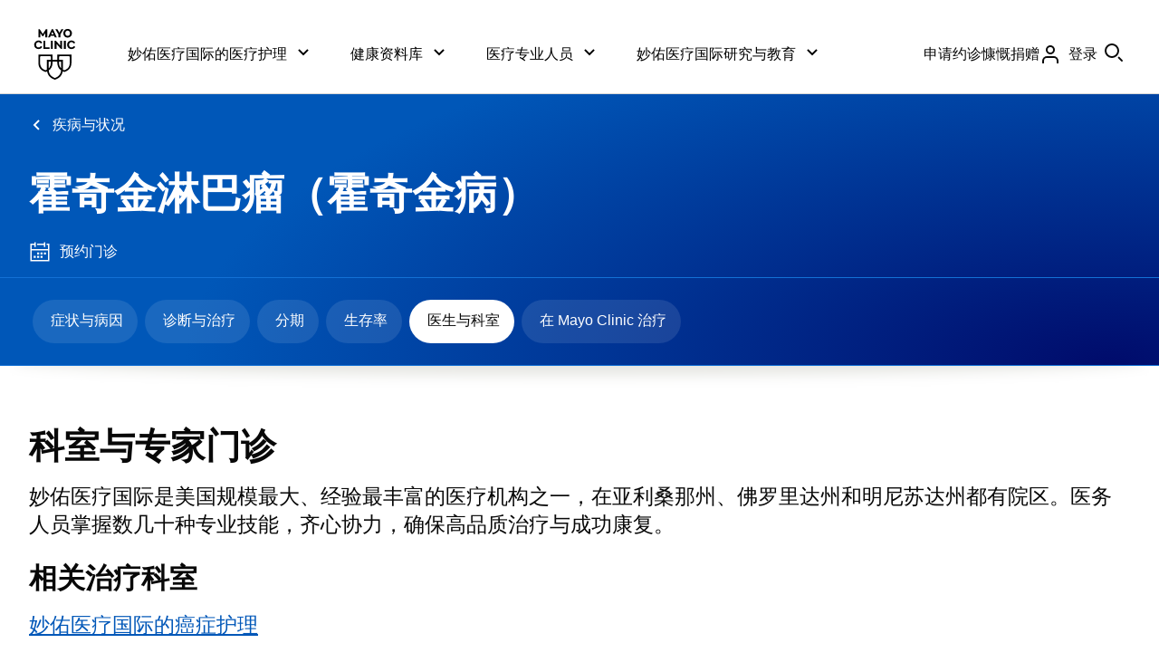

--- FILE ---
content_type: application/javascript
request_url: https://www.mayoclinic.org/2L86y-ka/hIYpvVU/PcMQ8g4/Ey/ipOhfGtSVfNzrLaXOG/dj0xMno/Oh/IkLn0CCSEB
body_size: 165842
content:
(function(){if(typeof Array.prototype.entries!=='function'){Object.defineProperty(Array.prototype,'entries',{value:function(){var index=0;const array=this;return {next:function(){if(index<array.length){return {value:[index,array[index++]],done:false};}else{return {done:true};}},[Symbol.iterator]:function(){return this;}};},writable:true,configurable:true});}}());(function(){qG();th3();kH3();var SS=function(YQ){var fD=0;for(var nO=0;nO<YQ["length"];nO++){fD=fD+YQ["charCodeAt"](nO);}return fD;};var rI=function(){var L6;if(typeof dL["window"]["XMLHttpRequest"]!=='undefined'){L6=new (dL["window"]["XMLHttpRequest"])();}else if(typeof dL["window"]["XDomainRequest"]!=='undefined'){L6=new (dL["window"]["XDomainRequest"])();L6["onload"]=function(){this["readyState"]=4;if(this["onreadystatechange"] instanceof dL["Function"])this["onreadystatechange"]();};}else{L6=new (dL["window"]["ActiveXObject"])('Microsoft.XMLHTTP');}if(typeof L6["withCredentials"]!=='undefined'){L6["withCredentials"]=true;}return L6;};var r0=function(){return F6.apply(this,[P1,arguments]);};var dZ=function Th(MO,YZ){'use strict';var Jf=Th;switch(MO){case QX:{xS.push(Rz);var EQ=tQ()[GM(Gh)].call(null,SM,HW,KZ);if(dL[hD()[tf(wP)](Hh,LQ,WH,FH)]&&dL[hD()[tf(wP)](QQ,LQ,Ah,FH)][hD()[tf(Hh)](z0,DS,hh,cq)]&&dL[hD()[tf(wP)].apply(null,[WP,LQ,Fj,FH])][sM(typeof hD()[tf(LZ)],'undefined')?hD()[tf(VI)](sD(AZ),jM,sD(AZ),OH):hD()[tf(Hh)](FS,DS,Gw,cq)][nj(typeof tQ()[GM(A0)],'undefined')?tQ()[GM(R0)].call(null,nS,dO,EP):tQ()[GM(AZ)](fQ,gI,gf)]){var ZP=dL[hD()[tf(wP)](sD(AZ),LQ,mY,FH)][hD()[tf(Hh)].call(null,nS,DS,sD(AZ),cq)][tQ()[GM(R0)].apply(null,[nS,dO,tS])];try{var Mh=xS.length;var Xj=sD([]);var OI=dL[hD()[tf(mq)](rf,Ih,T6,df)][sM(typeof J0()[sH(Hh)],JP([],[][[]]))?J0()[sH(JS)](UH,NM):J0()[sH(WH)](gz,sL)](kI(dL[hD()[tf(mq)].apply(null,[dI,Ih,R0,df])][tQ()[GM(Ch)](KD,FH,gf)](),Lj))[tQ()[GM(LZ)].apply(null,[AZ,H6,R0])]();dL[nj(typeof hD()[tf(hh)],JP([],[][[]]))?hD()[tf(wP)](sD([]),LQ,pQ,FH):hD()[tf(VI)](RD,LP,sO,hq)][hD()[tf(Hh)].call(null,FS,DS,UM,cq)][tQ()[GM(R0)](nS,dO,sD({}))]=OI;var FD=sM(dL[hD()[tf(wP)].apply(null,[Hh,LQ,FS,FH])][hD()[tf(Hh)](RD,DS,GI,cq)][tQ()[GM(R0)](nS,dO,sD(YO))],OI);var mj=FD?sM(typeof tQ()[GM(hM)],JP([],[][[]]))?tQ()[GM(AZ)](WP,MD,A0):tQ()[GM(kw)].apply(null,[xj,Z5,sD(AZ)]):tQ()[GM(xh)](xh,NU,sD(sD(AZ)));dL[hD()[tf(wP)].apply(null,[sD(sD([])),LQ,sD(sD([])),FH])][hD()[tf(Hh)](dI,DS,KZ,cq)][tQ()[GM(R0)](nS,dO,VI)]=ZP;var BH;return xS.pop(),BH=mj,BH;}catch(Ef){xS.splice(Fh(Mh,AZ),Infinity,Rz);if(nj(dL[hD()[tf(wP)](sD(sD(AZ)),LQ,wz,FH)][hD()[tf(Hh)].apply(null,[GI,DS,th,cq])][tQ()[GM(R0)](nS,dO,kw)],ZP)){dL[hD()[tf(wP)](dI,LQ,CZ,FH)][nj(typeof hD()[tf(LS)],JP('',[][[]]))?hD()[tf(Hh)](XC,DS,sD(sD(AZ)),cq):hD()[tf(VI)].apply(null,[A0,sZ,fS,IQ])][tQ()[GM(R0)](nS,dO,mY)]=ZP;}var Hj;return xS.pop(),Hj=EQ,Hj;}}else{var BZ;return xS.pop(),BZ=EQ,BZ;}xS.pop();}break;case CF:{xS.push(cz);try{var D0=xS.length;var c6=sD([]);var DM=HP[FS];var tH=dL[v0()[dM(Tw)](A0,JO)][J0()[sH(Zz)](R0,rH)](dL[tQ()[GM(F0)](t6,nZ,S0)][v0()[dM(YO)](Z6,BO)],tQ()[GM(mY)].call(null,Zh,VP,sD(AZ)));if(tH){DM++;sD(sD(tH[hD()[tf(pQ)](YD,R0,d0,nq)]))&&DH(tH[sM(typeof hD()[tf(rf)],JP('',[][[]]))?hD()[tf(VI)].apply(null,[zI,hq,gz,RS]):hD()[tf(pQ)](d0,R0,hS,nq)][tQ()[GM(LZ)](AZ,c0,zM)]()[bZ()[wj(MH)](pH,VI,jZ,WP)](v0()[dM(mY)](Zz,lH)),pq(AZ))&&DM++;}var Ph=DM[sM(typeof tQ()[GM(FO)],JP('',[][[]]))?tQ()[GM(AZ)].call(null,UZ,Rf,CZ):tQ()[GM(LZ)].call(null,AZ,c0,sD(sD(YO)))]();var Pz;return xS.pop(),Pz=Ph,Pz;}catch(TO){xS.splice(Fh(D0,AZ),Infinity,cz);var cH;return cH=tQ()[GM(Gh)](SM,Rh,MH),xS.pop(),cH;}xS.pop();}break;case w:{xS.push(tq);try{var GQ=xS.length;var jC=sD({});var Iz=new (dL[sM(typeof OP()[TM(OM)],'undefined')?OP()[TM(W0)](xH,VZ):OP()[TM(tP)](Wf,FM)][hD()[tf(GZ)](EP,zI,rf,jP)][OP()[TM(SC)](LS,Dq)][sM(typeof bZ()[wj(xh)],JP(v0()[dM(FS)].call(null,kw,hQ),[][[]]))?bZ()[wj(xh)].apply(null,[YP,Hf,zj,hj]):bZ()[wj(th)](OS,tP,Ww,F0)])();var Eh=new (dL[OP()[TM(tP)].call(null,Wf,FM)][hD()[tf(GZ)].call(null,UM,zI,rf,jP)][nj(typeof OP()[TM(b0)],'undefined')?OP()[TM(SC)](LS,Dq):OP()[TM(W0)].apply(null,[hS,KM])][mD()[Zq(th)](IQ,FS,WP,VI,vM)])();var bS;return xS.pop(),bS=sD(sD(BB)),bS;}catch(Qh){xS.splice(Fh(GQ,AZ),Infinity,tq);var XM;return XM=sM(Qh[hD()[tf(T6)](sD(sD(AZ)),Fw,Mz,qQ)][bZ()[wj(T6)].apply(null,[hO,FS,ZD,AZ])],hD()[tf(Zh)](LS,zO,hS,zq)),xS.pop(),XM;}xS.pop();}break;case fJ:{xS.push(Kf);if(dL[sM(typeof OP()[TM(kq)],JP([],[][[]]))?OP()[TM(W0)](Ow,gI):OP()[TM(tP)].apply(null,[Wf,cO])][nj(typeof J0()[sH(Gh)],JP('',[][[]]))?J0()[sH(qH)](XO,dD):J0()[sH(JS)](DD,g0)]){if(dL[v0()[dM(Tw)](A0,Uz)][J0()[sH(Zz)].call(null,R0,Nq)](dL[OP()[TM(tP)](Wf,cO)][J0()[sH(qH)](XO,dD)][v0()[dM(YO)](Z6,f6)],hD()[tf(S0)](N6,S0,gz,fP))){var xI;return xI=nj(typeof tQ()[GM(MH)],'undefined')?tQ()[GM(kw)](xj,S5,sD(sD(AZ))):tQ()[GM(AZ)](dH,E0,A0),xS.pop(),xI;}var b6;return b6=hD()[tf(EP)](mq,XO,mM,sf),xS.pop(),b6;}var z6;return z6=tQ()[GM(Gh)](SM,XI,qH),xS.pop(),z6;}break;case r1:{var YI=YZ[BB];xS.push(cI);var gq=v0()[dM(FS)](kw,hO);var qI=v0()[dM(FS)].call(null,kw,hO);var vH=nj(typeof OP()[TM(bI)],JP('',[][[]]))?OP()[TM(S0)](N6,tD):OP()[TM(W0)](qq,Y0);var ZS=[];try{var RI=xS.length;var tM=sD([]);try{gq=YI[St()[M4(Zh)].apply(null,[xN,nK,zI,kw])];}catch(F2){xS.splice(Fh(RI,AZ),Infinity,cI);if(F2[tQ()[GM(Mz)].apply(null,[d0,YK,hh])][M9()[Am(WP)].apply(null,[KZ,nN,mT,mr])](vH)){gq=J0()[sH(GZ)](nV,C1);}}var nT=dL[hD()[tf(mq)](FS,Ih,pn,lg)][J0()[sH(WH)].apply(null,[gz,PG])](kI(dL[hD()[tf(mq)].call(null,FS,Ih,Zz,lg)][tQ()[GM(Ch)].apply(null,[KD,c2,GZ])](),Lj))[sM(typeof tQ()[GM(Fj)],JP('',[][[]]))?tQ()[GM(AZ)](UV,H2,fg):tQ()[GM(LZ)].apply(null,[AZ,Q9,nS])]();YI[sM(typeof St()[M4(EV)],'undefined')?St()[M4(VI)].call(null,qK,r9,CZ,mY):St()[M4(Zh)].apply(null,[xN,nK,GZ,kw])]=nT;qI=nj(YI[St()[M4(Zh)](xN,nK,d0,kw)],nT);ZS=[nd(AF,[hD()[tf(pQ)](sD(sD({})),R0,hh,Y2),gq]),nd(AF,[OP()[TM(FS)](nV,SG),Hb(qI,AZ)[tQ()[GM(LZ)].call(null,AZ,Q9,OM)]()])];var RV;return xS.pop(),RV=ZS,RV;}catch(Q2){xS.splice(Fh(RI,AZ),Infinity,cI);ZS=[nd(AF,[hD()[tf(pQ)].apply(null,[Tw,R0,sD(sD(AZ)),Y2]),gq]),nd(AF,[OP()[TM(FS)].apply(null,[nV,SG]),qI])];}var Jl;return xS.pop(),Jl=ZS,Jl;}break;case QB:{var Sd=YZ[BB];xS.push(FM);var C9=tQ()[GM(Gh)](SM,A5,sD(sD(YO)));var q2=nj(typeof tQ()[GM(GZ)],'undefined')?tQ()[GM(Gh)](SM,A5,sD(sD({}))):tQ()[GM(AZ)].apply(null,[tg,B2,T4]);var Js=new (dL[hD()[tf(LS)](sD(YO),t6,mr,GL)])(new (dL[hD()[tf(LS)](tP,t6,fg,GL)])(J0()[sH(b0)](FO,f1)));try{var wd=xS.length;var wm=sD([]);if(sD(sD(dL[OP()[TM(tP)].apply(null,[Wf,ls])][v0()[dM(Tw)](A0,ws)]))&&sD(sD(dL[OP()[TM(tP)](Wf,ls)][v0()[dM(Tw)].call(null,A0,ws)][J0()[sH(Zz)](R0,km)]))){var Pb=dL[nj(typeof v0()[dM(SM)],JP([],[][[]]))?v0()[dM(Tw)].apply(null,[A0,ws]):v0()[dM(Z6)].apply(null,[Nq,RT])][J0()[sH(Zz)](R0,km)](dL[J0()[sH(qH)](XO,j9)][v0()[dM(YO)](Z6,Xs)],bZ()[wj(zj)](J2,Tw,sO,Fj));if(Pb){C9=Js[OP()[TM(gf)](mq,fU)](Pb[hD()[tf(pQ)].apply(null,[LZ,R0,Zh,hQ])][tQ()[GM(LZ)](AZ,Hl,sD({}))]());}}q2=nj(dL[OP()[TM(tP)](Wf,ls)],Sd);}catch(k2){xS.splice(Fh(wd,AZ),Infinity,FM);C9=hD()[tf(EP)](AZ,XO,pQ,zT);q2=hD()[tf(EP)].apply(null,[SM,XO,sD(AZ),zT]);}var hl=JP(C9,Ll(q2,AZ))[tQ()[GM(LZ)](AZ,Hl,sD([]))]();var HN;return xS.pop(),HN=hl,HN;}break;case TL:{xS.push(J2);var Tn=nj(typeof tQ()[GM(UT)],JP([],[][[]]))?tQ()[GM(Gh)].call(null,SM,Uv,Mz):tQ()[GM(AZ)](PR,xm,YO);try{var n2=xS.length;var NN=sD([]);if(dL[hD()[tf(wP)](sD(sD(AZ)),LQ,gz,wB)]&&dL[hD()[tf(wP)].apply(null,[sD(sD([])),LQ,sD(AZ),wB])][St()[M4(EV)](MH,Xt,PN,mq)]&&dL[hD()[tf(wP)](Fs,LQ,sD([]),wB)][St()[M4(EV)](MH,Xt,EV,mq)][hD()[tf(d0)](fS,Gw,CZ,LE)]){var Fr=dL[hD()[tf(wP)].apply(null,[gz,LQ,JS,wB])][nj(typeof St()[M4(zj)],JP([],[][[]]))?St()[M4(EV)](MH,Xt,Ch,mq):St()[M4(VI)](l2,SC,PN,V9)][hD()[tf(d0)].apply(null,[YD,Gw,Tw,LE])][sM(typeof tQ()[GM(zM)],JP('',[][[]]))?tQ()[GM(AZ)](W2,ZV,mq):tQ()[GM(LZ)](AZ,Db,zI)]();var ZK;return xS.pop(),ZK=Fr,ZK;}else{var Ad;return xS.pop(),Ad=Tn,Ad;}}catch(XV){xS.splice(Fh(n2,AZ),Infinity,J2);var Md;return xS.pop(),Md=Tn,Md;}xS.pop();}break;case j1:{var Yl=YZ[BB];xS.push(K2);var D9=Yl[hD()[tf(wP)](Cm,LQ,z0,p3)][OP()[TM(hj)](BO,zU)];if(D9){var cT=D9[nj(typeof tQ()[GM(th)],JP('',[][[]]))?tQ()[GM(LZ)](AZ,Gt,dI):tQ()[GM(AZ)](Pt,Hl,R0)]();var Vn;return xS.pop(),Vn=cT,Vn;}else{var On;return On=tQ()[GM(Gh)].call(null,SM,LW,fg),xS.pop(),On;}xS.pop();}break;case FW:{var tR;xS.push(Rm);return tR=sD(nt(v0()[dM(YO)].apply(null,[Z6,xj]),dL[OP()[TM(tP)].call(null,Wf,Bb)][hD()[tf(GZ)].apply(null,[PN,zI,Fj,VC])][OP()[TM(SC)].apply(null,[LS,nq])][sM(typeof bZ()[wj(Tw)],'undefined')?bZ()[wj(xh)](Rm,hr,E4,X2):bZ()[wj(th)].call(null,I9,tP,Ww,VI)])||nt(v0()[dM(YO)](Z6,xj),dL[OP()[TM(tP)](Wf,Bb)][hD()[tf(GZ)](Fs,zI,VI,VC)][OP()[TM(SC)](LS,nq)][mD()[Zq(th)](IQ,LN,zO,VI,KM)])),xS.pop(),tR;}break;case wG:{xS.push(tr);var NC=tQ()[GM(Gh)](SM,j5,mY);try{var wr=xS.length;var Gn=sD(CF);if(dL[hD()[tf(wP)](WH,LQ,sD(sD(AZ)),Ax)][hD()[tf(Hh)](SC,DS,sD(YO),dc)]&&dL[hD()[tf(wP)].call(null,SC,LQ,sD(sD([])),Ax)][hD()[tf(Hh)](zI,DS,sD(sD({})),dc)][YO]){var n4=sM(dL[hD()[tf(wP)].apply(null,[QQ,LQ,sD({}),Ax])][hD()[tf(Hh)](S0,DS,sD([]),dc)][v0()[dM(F0)].apply(null,[js,f3])](HP[W4]),dL[hD()[tf(wP)](Mz,LQ,GZ,Ax)][hD()[tf(Hh)](Ah,DS,sD(sD({})),dc)][YO]);var OV=n4?tQ()[GM(kw)](xj,C7,mM):tQ()[GM(xh)](xh,Fv,A0);var JN;return xS.pop(),JN=OV,JN;}else{var k4;return xS.pop(),k4=NC,k4;}}catch(p4){xS.splice(Fh(wr,AZ),Infinity,tr);var zb;return xS.pop(),zb=NC,zb;}xS.pop();}break;case KW:{xS.push(bd);var dp=dL[v0()[dM(Tw)](A0,I3)][nj(typeof J0()[sH(YD)],JP('',[][[]]))?J0()[sH(d0)].call(null,LN,L3):J0()[sH(JS)].apply(null,[W4,zM])]?dL[v0()[dM(Tw)](A0,I3)][sM(typeof tQ()[GM(Gh)],'undefined')?tQ()[GM(AZ)].call(null,Zg,gm,Tw):tQ()[GM(LS)](Lr,s2,X2)](dL[v0()[dM(Tw)].call(null,A0,I3)][nj(typeof J0()[sH(EP)],JP([],[][[]]))?J0()[sH(d0)](LN,L3):J0()[sH(JS)].apply(null,[Tg,Ym])](dL[hD()[tf(wP)].apply(null,[fg,LQ,zI,p1])]))[tQ()[GM(zO)].apply(null,[El,PW,LS])](v0()[dM(z0)].apply(null,[Cm,NF])):sM(typeof v0()[dM(tS)],JP('',[][[]]))?v0()[dM(Z6)](Od,kd):v0()[dM(FS)](kw,JL);var G4;return xS.pop(),G4=dp,G4;}break;case MU:{xS.push(Xs);var vp=tQ()[GM(Gh)].apply(null,[SM,O3,rf]);try{var sm=xS.length;var tV=sD(CF);if(dL[hD()[tf(wP)].apply(null,[sD(AZ),LQ,sD(sD({})),qW])][hD()[tf(Hh)].apply(null,[fS,DS,nS,cp])]&&dL[hD()[tf(wP)](rN,LQ,Gw,qW)][hD()[tf(Hh)](mY,DS,KZ,cp)][YO]&&dL[hD()[tf(wP)](dg,LQ,pQ,qW)][hD()[tf(Hh)](pn,DS,CZ,cp)][HP[FS]][YO]&&dL[hD()[tf(wP)].call(null,FO,LQ,JS,qW)][hD()[tf(Hh)].apply(null,[SM,DS,WN,cp])][YO][YO][tQ()[GM(gf)](pn,Cg,mq)]){var Ts=sM(dL[hD()[tf(wP)].call(null,EV,LQ,ll,qW)][hD()[tf(Hh)](YD,DS,SC,cp)][YO][YO][tQ()[GM(gf)].call(null,pn,Cg,Gw)],dL[sM(typeof hD()[tf(UM)],JP([],[][[]]))?hD()[tf(VI)](sD([]),dO,YD,Bn):hD()[tf(wP)](sD(sD(YO)),LQ,rN,qW)][sM(typeof hD()[tf(DS)],JP([],[][[]]))?hD()[tf(VI)](hS,Qp,Ah,ER):hD()[tf(Hh)](YO,DS,sD(sD([])),cp)][YO]);var Gd=Ts?tQ()[GM(kw)](xj,gc,YD):tQ()[GM(xh)](xh,YX,JS);var FK;return xS.pop(),FK=Gd,FK;}else{var fR;return xS.pop(),fR=vp,fR;}}catch(bt){xS.splice(Fh(sm,AZ),Infinity,Xs);var SV;return xS.pop(),SV=vp,SV;}xS.pop();}break;case Q3:{var kV=YZ[BB];var A2=YZ[CF];xS.push(F4);if(Sm(A2,null)||DH(A2,kV[J0()[sH(YO)](El,mt)]))A2=kV[J0()[sH(YO)](El,mt)];for(var tm=YO,x2=new (dL[nj(typeof hD()[tf(mr)],JP('',[][[]]))?hD()[tf(tP)](Fs,MH,sD(AZ),hq):hD()[tf(VI)].call(null,qH,TV,SM,Hd)])(A2);NT(tm,A2);tm++)x2[tm]=kV[tm];var Ht;return xS.pop(),Ht=x2,Ht;}break;case C5:{var fT=YZ[BB];xS.push(g4);if(nj(typeof dL[tQ()[GM(mq)](A0,c5,UM)],OP()[TM(MH)].call(null,qb,pU))&&KV(fT[dL[tQ()[GM(mq)].apply(null,[A0,c5,dI])][OP()[TM(X2)].apply(null,[QV,pG])]],null)||KV(fT[BK()[lC(W0)](mq,DG,PN,WH)],null)){var sl;return sl=dL[hD()[tf(tP)].apply(null,[zM,MH,Z6,Mv])][BK()[lC(Fs)](FS,AW,YO,UN)](fT),xS.pop(),sl;}xS.pop();}break;case pF:{xS.push(Vr);throw new (dL[hD()[tf(Zh)](sD(AZ),zO,sD(YO),T7)])(sM(typeof v0()[dM(JS)],JP('',[][[]]))?v0()[dM(Z6)](Qn,qH):v0()[dM(XC)](R4,GF));}break;}};var TL,AY,EE,Xv,IE,U1,CF,tL,fJ,fx,BB;var F9=function(rs){try{if(rs!=null&&!dL["isNaN"](rs)){var Dn=dL["parseFloat"](rs);if(!dL["isNaN"](Dn)){return Dn["toFixed"](2);}}}catch(JT){}return -1;};var Wm=function hn(cr,HV){'use strict';var Sp=hn;switch(cr){case AY:{var xR=function(pN,Ys){xS.push(Ps);if(sD(Fg)){for(var Wb=HP[FS];NT(Wb,Xp);++Wb){if(NT(Wb,bI)||sM(Wb,cX[OP()[TM(EV)].call(null,Zt,zq)]())||sM(Wb,dI)||sM(Wb,S0)){xb[Wb]=pq(AZ);}else{xb[Wb]=Fg[J0()[sH(YO)](El,p3)];Fg+=dL[OP()[TM(KZ)](wg,L5)][hD()[tf(zM)](sD(YO),F0,OM,k3)](Wb);}}}var E9=v0()[dM(FS)](kw,Zn);for(var Mr=YO;NT(Mr,pN[J0()[sH(YO)].call(null,El,p3)]);Mr++){var ZR=pN[J0()[sH(kw)].apply(null,[DD,l4])](Mr);var bV=Hb(U2(Ys,KZ),HP[xh]);Ys*=HP[kw];Ys&=HP[VI];Ys+=cX[v0()[dM(MH)](wg,Z2)]();Ys&=HP[KZ];var sV=xb[pN[hD()[tf(zj)](sD(YO),hh,fS,Cx)](Mr)];if(sM(typeof ZR[mD()[Zq(T6)](Hh,N6,Fs,tP,fl)],J0()[sH(tP)].call(null,Cr,EU))){var Um=ZR[mD()[Zq(T6)].apply(null,[Hh,Ah,mr,tP,fl])](YO);if(FT(Um,bI)&&NT(Um,HP[JS])){sV=xb[Um];}}if(FT(sV,YO)){var Rg=Dl(bV,Fg[J0()[sH(YO)].apply(null,[El,p3])]);sV+=Rg;sV%=Fg[J0()[sH(YO)](El,p3)];ZR=Fg[sV];}E9+=ZR;}var Yb;return xS.pop(),Yb=E9,Yb;};var Lg=function(nl){var Fm=[0x428a2f98,0x71374491,0xb5c0fbcf,0xe9b5dba5,0x3956c25b,0x59f111f1,0x923f82a4,0xab1c5ed5,0xd807aa98,0x12835b01,0x243185be,0x550c7dc3,0x72be5d74,0x80deb1fe,0x9bdc06a7,0xc19bf174,0xe49b69c1,0xefbe4786,0x0fc19dc6,0x240ca1cc,0x2de92c6f,0x4a7484aa,0x5cb0a9dc,0x76f988da,0x983e5152,0xa831c66d,0xb00327c8,0xbf597fc7,0xc6e00bf3,0xd5a79147,0x06ca6351,0x14292967,0x27b70a85,0x2e1b2138,0x4d2c6dfc,0x53380d13,0x650a7354,0x766a0abb,0x81c2c92e,0x92722c85,0xa2bfe8a1,0xa81a664b,0xc24b8b70,0xc76c51a3,0xd192e819,0xd6990624,0xf40e3585,0x106aa070,0x19a4c116,0x1e376c08,0x2748774c,0x34b0bcb5,0x391c0cb3,0x4ed8aa4a,0x5b9cca4f,0x682e6ff3,0x748f82ee,0x78a5636f,0x84c87814,0x8cc70208,0x90befffa,0xa4506ceb,0xbef9a3f7,0xc67178f2];var zp=0x6a09e667;var Kr=0xbb67ae85;var Ul=0x3c6ef372;var Lp=0xa54ff53a;var Jd=0x510e527f;var Pr=0x9b05688c;var mg=0x1f83d9ab;var Ms=0x5be0cd19;var Zd=Jr(nl);var DN=Zd["length"]*8;Zd+=dL["String"]["fromCharCode"](0x80);var WR=Zd["length"]/4+2;var fb=dL["Math"]["ceil"](WR/16);var mC=new (dL["Array"])(fb);for(var xd=0;xd<fb;xd++){mC[xd]=new (dL["Array"])(16);for(var TT=0;TT<16;TT++){mC[xd][TT]=Zd["charCodeAt"](xd*64+TT*4)<<24|Zd["charCodeAt"](xd*64+TT*4+1)<<16|Zd["charCodeAt"](xd*64+TT*4+2)<<8|Zd["charCodeAt"](xd*64+TT*4+3)<<0;}}var U9=DN/dL["Math"]["pow"](2,32);mC[fb-1][14]=dL["Math"]["floor"](U9);mC[fb-1][15]=DN;for(var B4=0;B4<fb;B4++){var gT=new (dL["Array"])(64);var V4=zp;var Ut=Kr;var l9=Ul;var WV=Lp;var Yp=Jd;var rK=Pr;var Wn=mg;var U4=Ms;for(var st=0;st<64;st++){var v4=void 0,LV=void 0,P9=void 0,Zm=void 0,m9=void 0,vb=void 0;if(st<16)gT[st]=mC[B4][st];else{v4=ld(gT[st-15],7)^ld(gT[st-15],18)^gT[st-15]>>>3;LV=ld(gT[st-2],17)^ld(gT[st-2],19)^gT[st-2]>>>10;gT[st]=gT[st-16]+v4+gT[st-7]+LV;}LV=ld(Yp,6)^ld(Yp,11)^ld(Yp,25);P9=Yp&rK^~Yp&Wn;Zm=U4+LV+P9+Fm[st]+gT[st];v4=ld(V4,2)^ld(V4,13)^ld(V4,22);m9=V4&Ut^V4&l9^Ut&l9;vb=v4+m9;U4=Wn;Wn=rK;rK=Yp;Yp=WV+Zm>>>0;WV=l9;l9=Ut;Ut=V4;V4=Zm+vb>>>0;}zp=zp+V4;Kr=Kr+Ut;Ul=Ul+l9;Lp=Lp+WV;Jd=Jd+Yp;Pr=Pr+rK;mg=mg+Wn;Ms=Ms+U4;}return [zp>>24&0xff,zp>>16&0xff,zp>>8&0xff,zp&0xff,Kr>>24&0xff,Kr>>16&0xff,Kr>>8&0xff,Kr&0xff,Ul>>24&0xff,Ul>>16&0xff,Ul>>8&0xff,Ul&0xff,Lp>>24&0xff,Lp>>16&0xff,Lp>>8&0xff,Lp&0xff,Jd>>24&0xff,Jd>>16&0xff,Jd>>8&0xff,Jd&0xff,Pr>>24&0xff,Pr>>16&0xff,Pr>>8&0xff,Pr&0xff,mg>>24&0xff,mg>>16&0xff,mg>>8&0xff,mg&0xff,Ms>>24&0xff,Ms>>16&0xff,Ms>>8&0xff,Ms&0xff];};var E2=function(){var zt=nm();var Sb=-1;if(zt["indexOf"]('Trident/7.0')>-1)Sb=11;else if(zt["indexOf"]('Trident/6.0')>-1)Sb=10;else if(zt["indexOf"]('Trident/5.0')>-1)Sb=9;else Sb=0;return Sb>=9;};var h9=function(){var Qs=ST();var sN=dL["Object"]["prototype"]["hasOwnProperty"].call(dL["Navigator"]["prototype"],'mediaDevices');var Vl=dL["Object"]["prototype"]["hasOwnProperty"].call(dL["Navigator"]["prototype"],'serviceWorker');var Xm=! !dL["window"]["browser"];var N9=typeof dL["ServiceWorker"]==='function';var kC=typeof dL["ServiceWorkerContainer"]==='function';var rm=typeof dL["frames"]["ServiceWorkerRegistration"]==='function';var xg=dL["window"]["location"]&&dL["window"]["location"]["protocol"]==='http:';var Yr=Qs&&(!sN||!Vl||!N9||!Xm||!kC||!rm)&&!xg;return Yr;};var ST=function(){var vV=nm();var Xn=/(iPhone|iPad).*AppleWebKit(?!.*(Version|CriOS))/i["test"](vV);var Hp=dL["navigator"]["platform"]==='MacIntel'&&dL["navigator"]["maxTouchPoints"]>1&&/(Safari)/["test"](vV)&&!dL["window"]["MSStream"]&&typeof dL["navigator"]["standalone"]!=='undefined';return Xn||Hp;};var Or=function(Bp){var vd=dL["Math"]["floor"](dL["Math"]["random"]()*100000+10000);var CR=dL["String"](Bp*vd);var Xr=0;var Pn=[];var XT=CR["length"]>=18?true:false;while(Pn["length"]<6){Pn["push"](dL["parseInt"](CR["slice"](Xr,Xr+2),10));Xr=XT?Xr+3:Xr+2;}var vs=Rn(Pn);return [vd,vs];};var sg=function(zV){if(zV===null||zV===undefined){return 0;}var Wr=function dC(kK){return zV["toLowerCase"]()["includes"](kK["toLowerCase"]());};var z4=0;(ON&&ON["fields"]||[])["some"](function(Ep){var JR=Ep["type"];var Tl=Ep["labels"];if(Tl["some"](Wr)){z4=wp[JR];if(Ep["extensions"]&&Ep["extensions"]["labels"]&&Ep["extensions"]["labels"]["some"](function(gr){return zV["toLowerCase"]()["includes"](gr["toLowerCase"]());})){z4=wp[Ep["extensions"]["type"]];}return true;}return false;});return z4;};var AT=function(dN){if(dN===undefined||dN==null){return false;}var bp=function qT(bK){return dN["toLowerCase"]()===bK["toLowerCase"]();};return Td["some"](bp);};var X4=function(Kl){try{var Lm=new (dL["Set"])(dL["Object"]["values"](wp));return Kl["split"](';')["some"](function(d9){var Km=d9["split"](',');var Dg=dL["Number"](Km[Km["length"]-1]);return Lm["has"](Dg);});}catch(Os){return false;}};var Vm=function(Ds){var ds='';var Es=0;if(Ds==null||dL["document"]["activeElement"]==null){return nd(AF,["elementFullId",ds,"elementIdType",Es]);}var Wd=['id','name','for','placeholder','aria-label','aria-labelledby'];Wd["forEach"](function(tn){if(!Ds["hasAttribute"](tn)||ds!==''&&Es!==0){return;}var Rl=Ds["getAttribute"](tn);if(ds===''&&(Rl!==null||Rl!==undefined)){ds=Rl;}if(Es===0){Es=sg(Rl);}});return nd(AF,["elementFullId",ds,"elementIdType",Es]);};var Pd=function(DK){var Rr;if(DK==null){Rr=dL["document"]["activeElement"];}else Rr=DK;if(dL["document"]["activeElement"]==null)return -1;var wl=Rr["getAttribute"]('name');if(wl==null){var gg=Rr["getAttribute"]('id');if(gg==null)return -1;else return cK(gg);}return cK(wl);};var jm=function(Ss){var Wp=-1;var Dm=[];if(! !Ss&&typeof Ss==='string'&&Ss["length"]>0){var Ws=Ss["split"](';');if(Ws["length"]>1&&Ws[Ws["length"]-1]===''){Ws["pop"]();}Wp=dL["Math"]["floor"](dL["Math"]["random"]()*Ws["length"]);var t9=Ws[Wp]["split"](',');for(var HK in t9){if(!dL["isNaN"](t9[HK])&&!dL["isNaN"](dL["parseInt"](t9[HK],10))){Dm["push"](t9[HK]);}}}else{var Gb=dL["String"](sT(1,5));var lV='1';var Wt=dL["String"](sT(20,70));var mV=dL["String"](sT(100,300));var Kt=dL["String"](sT(100,300));Dm=[Gb,lV,Wt,mV,Kt];}return [Wp,Dm];};var Bl=function(sC,Yg){var Ld=typeof sC==='string'&&sC["length"]>0;var Cp=!dL["isNaN"](Yg)&&(dL["Number"](Yg)===-1||d4()<dL["Number"](Yg));if(!(Ld&&Cp)){return false;}var nR='^([a-fA-F0-9]{31,32})$';return sC["search"](nR)!==-1;};var Ab=function(At,cV,Xd){var Jm;do{Jm=cl(fx,[At,cV]);}while(sM(Dl(Jm,Xd),YO));return Jm;};var XR=function(Gg){var kR=ST(Gg);xS.push(bn);var zn=dL[sM(typeof v0()[dM(tP)],'undefined')?v0()[dM(Z6)].call(null,gd,Dr):v0()[dM(Tw)](A0,Hd)][nj(typeof v0()[dM(QQ)],'undefined')?v0()[dM(YO)].apply(null,[Z6,vn]):v0()[dM(Z6)](Xg,Ur)][BK()[lC(T6)](pQ,s9,hj,Mb)].call(dL[BK()[lC(Mz)].call(null,JS,SN,Tw,dd)][v0()[dM(YO)](Z6,vn)],BK()[lC(zO)](W0,q9,EP,wz));var C4=dL[v0()[dM(Tw)].call(null,A0,Hd)][v0()[dM(YO)](Z6,vn)][sM(typeof BK()[lC(YO)],'undefined')?BK()[lC(FS)](Dt,ss,rg,kw):BK()[lC(T6)](pQ,s9,Fj,Mb)].call(dL[BK()[lC(Mz)].call(null,JS,SN,Fs,dd)][sM(typeof v0()[dM(fS)],JP('',[][[]]))?v0()[dM(Z6)](CT,AN):v0()[dM(YO)].call(null,Z6,vn)],OP()[TM(Ch)].apply(null,[S0,W3]));var SR=sD(sD(dL[OP()[TM(tP)].call(null,Wf,H2)][v0()[dM(hS)](KZ,Hc)]));var Jt=sM(typeof dL[J0()[sH(LZ)](gt,SJ)],J0()[sH(tP)](Cr,qc));var cg=sM(typeof dL[hD()[tf(hS)].apply(null,[gz,Jn,XC,pE])],J0()[sH(tP)](Cr,qc));var IK=sM(typeof dL[nj(typeof OP()[TM(wP)],JP('',[][[]]))?OP()[TM(wz)](ps,SL):OP()[TM(W0)](O4,OH)][nj(typeof mD()[Zq(T6)],'undefined')?mD()[Zq(tP)](Zz,Gw,OM,kq,FN):mD()[Zq(tS)](tl,dg,kq,xs,hQ)],sM(typeof J0()[sH(EV)],JP([],[][[]]))?J0()[sH(JS)](J4,bC):J0()[sH(tP)](Cr,qc));var Bm=dL[OP()[TM(tP)].apply(null,[Wf,H2])][hD()[tf(LK)](dI,z0,CZ,vm)]&&sM(dL[OP()[TM(tP)](Wf,H2)][hD()[tf(LK)].call(null,RD,z0,GI,vm)][v0()[dM(LK)](gf,LB)],OP()[TM(dg)].call(null,XO,p9));var jr=kR&&(sD(zn)||sD(C4)||sD(Jt)||sD(SR)||sD(cg)||sD(IK))&&sD(Bm);var Qm;return xS.pop(),Qm=jr,Qm;};var pK=function(O2){xS.push(CV);var qt;return qt=ml()[J0()[sH(YD)].call(null,UM,jg)](function nn(HR){xS.push(Ks);while(AZ)switch(HR[nj(typeof tQ()[GM(LZ)],JP('',[][[]]))?tQ()[GM(hS)].call(null,gt,zR,mq):tQ()[GM(AZ)](jl,S2,S0)]=HR[v0()[dM(X2)].apply(null,[XO,Xx])]){case cX[OP()[TM(z0)].apply(null,[Kf,Q6])]():if(nt(mD()[Zq(W0)].call(null,xs,z0,zI,Tw,tN),dL[sM(typeof hD()[tf(QQ)],JP([],[][[]]))?hD()[tf(VI)](JS,w4,S0,Ft):hD()[tf(wP)].call(null,ll,LQ,T6,Rw)])){HR[nj(typeof v0()[dM(mr)],JP('',[][[]]))?v0()[dM(X2)](XO,Xx):v0()[dM(Z6)](rV,tl)]=T6;break;}{var ks;return ks=HR[OP()[TM(WH)](R4,dl)](nj(typeof tQ()[GM(hM)],JP([],[][[]]))?tQ()[GM(DS)].apply(null,[kl,qr,qH]):tQ()[GM(AZ)].call(null,zN,wT,rg),null),xS.pop(),ks;}case T6:{var tt;return tt=HR[OP()[TM(WH)](R4,dl)](tQ()[GM(DS)](kl,qr,WP),dL[hD()[tf(wP)](wg,LQ,wP,Rw)][sM(typeof mD()[Zq(KZ)],JP([],[][[]]))?mD()[Zq(tS)].call(null,fm,GI,R4,Us,Vg):mD()[Zq(W0)](xs,zO,WN,Tw,tN)][J0()[sH(LS)](HT,Ew)](O2)),xS.pop(),tt;}case HP[hh]:case St()[M4(mq)](H4,W2,EP,Z6):{var S9;return S9=HR[BK()[lC(MH)].apply(null,[FS,qN,mY,pR])](),xS.pop(),S9;}}xS.pop();},null,null,null,dL[hD()[tf(hM)](sD([]),xV,WH,Nh)]),xS.pop(),qt;};var Vs=function(){if(sD(CF)){}else if(sD(CF)){}else if(sD([])){}else if(sD(sD({}))){return function WT(L9){xS.push(QR);var Ql=dL[sM(typeof St()[M4(KZ)],JP([],[][[]]))?St()[M4(VI)].call(null,Dq,Tm,FO,Rs):St()[M4(YO)](YO,IN,dI,FS)](nm());var Kp=dL[St()[M4(YO)](YO,IN,tP,FS)](L9[hD()[tf(fg)](F0,Un,mr,Ur)]);var jT;return jT=SS(JP(Ql,Kp))[tQ()[GM(LZ)](AZ,mN,FS)](),xS.pop(),jT;};}else{}};var En=function(){xS.push(R4);try{var bT=xS.length;var Im=sD({});var cN=EN();var Zp=qm()[nj(typeof tQ()[GM(Zh)],JP('',[][[]]))?tQ()[GM(LK)](zg,Jg,xh):tQ()[GM(AZ)].call(null,DR,x9,UT)](new (dL[hD()[tf(LS)].call(null,lN,t6,W0,vT)])(v0()[dM(zg)].call(null,JS,rR),sM(typeof M9()[Am(T6)],'undefined')?M9()[Am(AZ)](sZ,rp,R2,gz):M9()[Am(mr)](AZ,Rm,BO,Z6)),J0()[sH(zg)](pQ,md));var jV=EN();var SK=Fh(jV,cN);var TC;return TC=nd(AF,[v0()[dM(fg)].call(null,ps,JV),Zp,J0()[sH(hS)](hh,O9),SK]),xS.pop(),TC;}catch(w2){xS.splice(Fh(bT,AZ),Infinity,R4);var zs;return xS.pop(),zs={},zs;}xS.pop();};var qm=function(){xS.push(df);var Hn=dL[BK()[lC(mr)](kw,Cl,AZ,SC)][J0()[sH(wP)].call(null,WP,PO)]?dL[BK()[lC(mr)].call(null,kw,Cl,kw,SC)][J0()[sH(wP)].apply(null,[WP,PO])]:pq(AZ);var Og=dL[BK()[lC(mr)](kw,Cl,WN,SC)][v0()[dM(LN)](kl,AK)]?dL[BK()[lC(mr)].call(null,kw,Cl,zO,SC)][nj(typeof v0()[dM(AZ)],JP('',[][[]]))?v0()[dM(LN)](kl,AK):v0()[dM(Z6)](Qr,Dd)]:pq(AZ);var Z4=dL[hD()[tf(wP)].apply(null,[JS,LQ,sD(sD(AZ)),Gj])][M9()[Am(Zh)](Tw,Jp,jZ,sO)]?dL[hD()[tf(wP)].call(null,sD(sD(YO)),LQ,Gh,Gj)][sM(typeof M9()[Am(mq)],JP(v0()[dM(FS)](kw,jK),[][[]]))?M9()[Am(AZ)].apply(null,[Pg,pr,Ln,VI]):M9()[Am(Zh)].apply(null,[Tw,Jp,jZ,dI])]:pq(HP[AZ]);var Bt=dL[hD()[tf(wP)].call(null,YO,LQ,Hh,Gj)][tQ()[GM(dg)].call(null,EP,sd,mr)]?dL[nj(typeof hD()[tf(MH)],JP([],[][[]]))?hD()[tf(wP)].apply(null,[Cm,LQ,ll,Gj]):hD()[tf(VI)](mY,vg,sD(sD([])),rd)][tQ()[GM(dg)](EP,sd,sD({}))]():pq(AZ);var cm=dL[sM(typeof hD()[tf(YD)],JP([],[][[]]))?hD()[tf(VI)].call(null,T6,X9,hM,TK):hD()[tf(wP)](YO,LQ,pQ,Gj)][nj(typeof mD()[Zq(Z6)],'undefined')?mD()[Zq(pQ)](Y9,mq,SC,mq,mn):mD()[Zq(tS)](X9,S0,W0,Tr,Un)]?dL[hD()[tf(wP)](sD(sD(AZ)),LQ,UT,Gj)][mD()[Zq(pQ)].apply(null,[Y9,Z6,tP,mq,mn])]:pq(AZ);var MN=pq(AZ);var VN=[v0()[dM(FS)].apply(null,[kw,jK]),MN,J0()[sH(fg)](Is,Dr),A4(mX,[]),A4(fx,[]),A4(dY,[]),A4(R3,[]),cl(P1,[]),A4(C5,[]),Hn,Og,Z4,Bt,cm];var WK;return WK=VN[tQ()[GM(zO)].apply(null,[El,ht,gf])](nj(typeof v0()[dM(YO)],JP('',[][[]]))?v0()[dM(EV)](hd,Vj):v0()[dM(Z6)].apply(null,[Il,Gm])),xS.pop(),WK;};var f9=function(){xS.push(zr);var YR;return YR=A4(v5,[dL[OP()[TM(tP)].apply(null,[Wf,rV])]]),xS.pop(),YR;};var lT=function(){var Op=[w9,vr];var bl=Fd(Ns);xS.push(L2);if(nj(bl,sD({}))){try{var VT=xS.length;var Nt=sD(CF);var Ug=dL[hD()[tf(rN)](sD(sD(AZ)),Fs,mq,j2)](bl)[v0()[dM(zO)].apply(null,[LZ,bm])](nj(typeof OP()[TM(xh)],JP('',[][[]]))?OP()[TM(rN)](pT,FR):OP()[TM(W0)].apply(null,[Wg,Z6]));if(FT(Ug[J0()[sH(YO)].call(null,El,Sg)],FS)){var AV=dL[sM(typeof OP()[TM(mq)],'undefined')?OP()[TM(W0)].call(null,Z6,PT):OP()[TM(mq)](YO,Tg)](Ug[T6],mq);AV=dL[bZ()[wj(mq)](qK,xh,dg,FS)](AV)?w9:AV;Op[HP[FS]]=AV;}}catch(Hs){xS.splice(Fh(VT,AZ),Infinity,L2);}}var UR;return xS.pop(),UR=Op,UR;};var PK=function(){var Mm=[pq(AZ),pq(AZ)];var NR=Fd(FV);xS.push(Ng);if(nj(NR,sD({}))){try{var hs=xS.length;var N2=sD(sD(BB));var Hg=dL[hD()[tf(rN)](W4,Fs,sD(sD(AZ)),cp)](NR)[sM(typeof v0()[dM(LN)],'undefined')?v0()[dM(Z6)](hM,nS):v0()[dM(zO)](LZ,wK)](OP()[TM(rN)].call(null,pT,dq));if(FT(Hg[J0()[sH(YO)].apply(null,[El,Pm])],FS)){var Fn=dL[OP()[TM(mq)].apply(null,[YO,Rh])](Hg[AZ],mq);var K9=dL[OP()[TM(mq)](YO,Rh)](Hg[Z6],mq);Fn=dL[bZ()[wj(mq)].apply(null,[Qg,xh,dg,XC])](Fn)?pq(AZ):Fn;K9=dL[bZ()[wj(mq)](Qg,xh,dg,dg)](K9)?pq(AZ):K9;Mm=[K9,Fn];}}catch(BN){xS.splice(Fh(hs,AZ),Infinity,Ng);}}var bs;return xS.pop(),bs=Mm,bs;};var vN=function(){xS.push(mY);var nC=v0()[dM(FS)](kw,hT);var xr=Fd(FV);if(xr){try{var wV=xS.length;var ln=sD(sD(BB));var BV=dL[hD()[tf(rN)](sO,Fs,Hh,mn)](xr)[v0()[dM(zO)].call(null,LZ,ng)](OP()[TM(rN)](pT,Er));nC=BV[YO];}catch(YV){xS.splice(Fh(wV,AZ),Infinity,mY);}}var Xl;return xS.pop(),Xl=nC,Xl;};var An=function(){var Fl=Fd(FV);xS.push(Gs);if(Fl){try{var wN=xS.length;var lr=sD(CF);var dV=dL[hD()[tf(rN)].call(null,MH,Fs,W4,lO)](Fl)[sM(typeof v0()[dM(YD)],JP([],[][[]]))?v0()[dM(Z6)](wR,hK):v0()[dM(zO)](LZ,Ed)](nj(typeof OP()[TM(gz)],'undefined')?OP()[TM(rN)].call(null,pT,JQ):OP()[TM(W0)](sR,Dd));if(FT(dV[J0()[sH(YO)](El,Bj)],KZ)){var XN=dL[OP()[TM(mq)].call(null,YO,wQ)](dV[VI],mq);var Pl;return Pl=dL[bZ()[wj(mq)].apply(null,[Em,xh,dg,Hh])](XN)||sM(XN,pq(AZ))?pq(AZ):XN,xS.pop(),Pl;}}catch(Fp){xS.splice(Fh(wN,AZ),Infinity,Gs);var vK;return xS.pop(),vK=pq(AZ),vK;}}var Ag;return xS.pop(),Ag=pq(AZ),Ag;};var hN=function(){var Nr=Fd(FV);xS.push(gt);if(Nr){try{var Hm=xS.length;var AR=sD(sD(BB));var pt=dL[hD()[tf(rN)](KZ,Fs,A0,dO)](Nr)[v0()[dM(zO)](LZ,r2)](OP()[TM(rN)](pT,kd));if(sM(pt[sM(typeof J0()[sH(LS)],JP([],[][[]]))?J0()[sH(JS)](Om,I4):J0()[sH(YO)].call(null,El,mm)],KZ)){var fp;return xS.pop(),fp=pt[kw],fp;}}catch(Yd){xS.splice(Fh(Hm,AZ),Infinity,gt);var Ot;return xS.pop(),Ot=null,Ot;}}var xl;return xS.pop(),xl=null,xl;};var Dp=function(S4,tT){xS.push(GT);for(var Pp=YO;NT(Pp,tT[J0()[sH(YO)](El,ms)]);Pp++){var c9=tT[Pp];c9[nj(typeof v0()[dM(th)],'undefined')?v0()[dM(pQ)](WN,rC):v0()[dM(Z6)](Dd,qd)]=c9[sM(typeof v0()[dM(QQ)],JP([],[][[]]))?v0()[dM(Z6)].apply(null,[Eg,ql]):v0()[dM(pQ)](WN,rC)]||sD({});c9[nj(typeof OP()[TM(Mz)],'undefined')?OP()[TM(tS)](E4,FR):OP()[TM(W0)](VZ,m4)]=sD(sD({}));if(nt(OP()[TM(Mz)](mY,vD),c9))c9[OP()[TM(mr)](z0,VV)]=sD(BB);dL[sM(typeof v0()[dM(bI)],JP([],[][[]]))?v0()[dM(Z6)](jp,TN):v0()[dM(Tw)](A0,dd)][hD()[tf(Tw)](R0,CZ,AZ,Hz)](S4,Et(c9[v0()[dM(EP)](LS,bN)]),c9);}xS.pop();};var br=function(Bs,LT,x4){xS.push(ER);if(LT)Dp(Bs[nj(typeof v0()[dM(AZ)],JP([],[][[]]))?v0()[dM(YO)](Z6,kt):v0()[dM(Z6)](q4,SN)],LT);if(x4)Dp(Bs,x4);dL[v0()[dM(Tw)](A0,Sl)][hD()[tf(Tw)].apply(null,[sD(sD(YO)),CZ,sD(AZ),Uh])](Bs,v0()[dM(YO)](Z6,kt),nd(AF,[nj(typeof OP()[TM(hh)],JP([],[][[]]))?OP()[TM(mr)].apply(null,[z0,wq]):OP()[TM(W0)](T4,H6),sD(sD(BB))]));var b4;return xS.pop(),b4=Bs,b4;};var Et=function(v9){xS.push(nN);var rn=IR(v9,BK()[lC(YO)].call(null,kw,sK,LK,Fs));var Ob;return Ob=Sm(J0()[sH(QQ)](RK,Kn),Np(rn))?rn:dL[OP()[TM(KZ)](wg,Vq)](rn),xS.pop(),Ob;};var IR=function(Ct,gK){xS.push(RD);if(KV(tQ()[GM(tP)](MT,CO,X2),Np(Ct))||sD(Ct)){var W9;return xS.pop(),W9=Ct,W9;}var N4=Ct[dL[nj(typeof tQ()[GM(kl)],JP([],[][[]]))?tQ()[GM(mq)](A0,Xb,dg):tQ()[GM(AZ)].call(null,rr,RN,sD(sD({})))][nj(typeof OP()[TM(dg)],JP('',[][[]]))?OP()[TM(SM)](d0,rg):OP()[TM(W0)].call(null,TR,VC)]];if(nj(Sr(YO),N4)){var rt=N4.call(Ct,gK||(nj(typeof tQ()[GM(Cm)],JP('',[][[]]))?tQ()[GM(Tw)](Gw,l6,UT):tQ()[GM(AZ)].call(null,cs,QK,kq)));if(KV(tQ()[GM(tP)](MT,CO,JS),Np(rt))){var nr;return xS.pop(),nr=rt,nr;}throw new (dL[hD()[tf(Zh)].call(null,WH,zO,nS,Ng)])(hD()[tf(T4)](MH,Tw,dI,gf));}var rT;return rT=(sM(BK()[lC(YO)].apply(null,[kw,VP,pQ,Fs]),gK)?dL[OP()[TM(KZ)].apply(null,[wg,Hl])]:dL[J0()[sH(zO)](zm,ND)])(Ct),xS.pop(),rT;};var qn=function(wn){if(sD(wn)){qs=HP[YD];QN=YP;Bg=kq;rl=Zh;Mt=HP[X2];zK=HP[X2];dT=HP[X2];dr=Zh;gR=Zh;}};var Ar=function(){xS.push(XK);MV=nj(typeof v0()[dM(R4)],JP('',[][[]]))?v0()[dM(FS)].apply(null,[kw,fs]):v0()[dM(Z6)](Nn,cR);Ol=YO;hg=YO;Wl=YO;fN=v0()[dM(FS)](kw,fs);Id=YO;Lt=YO;t4=YO;pV=v0()[dM(FS)].apply(null,[kw,fs]);Rd=YO;qp=YO;bg=YO;Ls=YO;Jb=cX[OP()[TM(z0)](Kf,hz)]();xS.pop();Qt=YO;};var RR=function(){xS.push(KT);Yt=HP[FS];Mg=v0()[dM(FS)].call(null,kw,zd);ct={};Tt=v0()[dM(FS)].apply(null,[kw,zd]);xS.pop();z2=YO;DT=YO;};var Mn=function(C2,zl,g2){xS.push(hd);try{var Z9=xS.length;var gl=sD(CF);var f4=YO;var R9=sD(CF);if(nj(zl,AZ)&&FT(hg,Bg)){if(sD(G9[sM(typeof BK()[lC(YO)],JP([],[][[]]))?BK()[lC(FS)].apply(null,[OK,A9,YD,pR]):BK()[lC(kq)](tS,hT,DS,hV)])){R9=sD(BB);G9[BK()[lC(kq)].call(null,tS,hT,ll,hV)]=sD(sD({}));}var Fb;return Fb=nd(AF,[J0()[sH(EP)](PN,GV),f4,OP()[TM(sO)].call(null,OT,jN),R9,sM(typeof BK()[lC(tP)],JP([],[][[]]))?BK()[lC(FS)](dR,mR,tP,Gm):BK()[lC(th)](kw,Qb,LK,FS),Ol]),xS.pop(),Fb;}if(sM(zl,AZ)&&NT(Ol,QN)||nj(zl,AZ)&&NT(hg,Bg)){var cn=C2?C2:dL[nj(typeof OP()[TM(fg)],JP('',[][[]]))?OP()[TM(tP)].call(null,Wf,rR):OP()[TM(W0)].call(null,MT,qR)][OP()[TM(lN)](ll,vm)];var Yn=pq(AZ);var gC=pq(AZ);if(cn&&cn[tQ()[GM(EP)](LS,f2,sD(sD([])))]&&cn[v0()[dM(SM)](hj,vt)]){Yn=dL[hD()[tf(mq)](zj,Ih,Gw,Tp)][J0()[sH(WH)].apply(null,[gz,PP])](cn[tQ()[GM(EP)].apply(null,[LS,f2,sD(sD([]))])]);gC=dL[hD()[tf(mq)](KZ,Ih,b0,Tp)][J0()[sH(WH)](gz,PP)](cn[v0()[dM(SM)].apply(null,[hj,vt])]);}else if(cn&&cn[J0()[sH(rN)].apply(null,[MH,P4])]&&cn[J0()[sH(T4)](nq,qg)]){Yn=dL[sM(typeof hD()[tf(xh)],JP('',[][[]]))?hD()[tf(VI)].call(null,zO,Nq,sD(sD(AZ)),q9):hD()[tf(mq)](Gh,Ih,Tw,Tp)][sM(typeof J0()[sH(MH)],JP('',[][[]]))?J0()[sH(JS)](EK,ql):J0()[sH(WH)].apply(null,[gz,PP])](cn[J0()[sH(rN)](MH,P4)]);gC=dL[hD()[tf(mq)](CZ,Ih,zg,Tp)][nj(typeof J0()[sH(dI)],JP([],[][[]]))?J0()[sH(WH)](gz,PP):J0()[sH(JS)](FS,Vr)](cn[J0()[sH(T4)].apply(null,[nq,qg])]);}var ZT=cn[v0()[dM(rf)].call(null,pp,nZ)];if(Sm(ZT,null))ZT=cn[St()[M4(Mz)](ft,r4,FS,kw)];var qV=Pd(ZT);f4=Fh(EN(),g2);var g9=v0()[dM(FS)](kw,Sn)[BK()[lC(Z6)].call(null,kw,tp,xh,Ww)](Ls,sM(typeof v0()[dM(PN)],JP([],[][[]]))?v0()[dM(Z6)].apply(null,[c0,nS]):v0()[dM(z0)].apply(null,[Cm,Xt]))[BK()[lC(Z6)](kw,tp,Tw,Ww)](zl,sM(typeof v0()[dM(mr)],JP('',[][[]]))?v0()[dM(Z6)](Nd,xs):v0()[dM(z0)].call(null,Cm,Xt))[BK()[lC(Z6)](kw,tp,LK,Ww)](f4,v0()[dM(z0)](Cm,Xt))[nj(typeof BK()[lC(xh)],JP(v0()[dM(FS)].apply(null,[kw,Sn]),[][[]]))?BK()[lC(Z6)](kw,tp,KZ,Ww):BK()[lC(FS)](GK,lm,kq,BR)](Yn,nj(typeof v0()[dM(Fs)],JP([],[][[]]))?v0()[dM(z0)].apply(null,[Cm,Xt]):v0()[dM(Z6)](lK,MK))[BK()[lC(Z6)].call(null,kw,tp,pQ,Ww)](gC);if(nj(zl,AZ)){g9=v0()[dM(FS)](kw,Sn)[BK()[lC(Z6)](kw,tp,zg,Ww)](g9,nj(typeof v0()[dM(GI)],JP('',[][[]]))?v0()[dM(z0)].apply(null,[Cm,Xt]):v0()[dM(Z6)](Cd,Dq))[BK()[lC(Z6)](kw,tp,Ch,Ww)](qV);var Lb=KV(typeof cn[v0()[dM(PN)].call(null,S0,xt)],nj(typeof OP()[TM(hS)],JP('',[][[]]))?OP()[TM(MH)].call(null,qb,mK):OP()[TM(W0)].apply(null,[UK,gs]))?cn[v0()[dM(PN)](S0,xt)]:cn[nj(typeof M9()[Am(MH)],JP(v0()[dM(FS)](kw,Sn),[][[]]))?M9()[Am(Fs)](kw,hT,xN,YO):M9()[Am(AZ)](CN,hm,jl,pQ)];if(KV(Lb,null)&&nj(Lb,AZ))g9=v0()[dM(FS)].apply(null,[kw,Sn])[BK()[lC(Z6)].apply(null,[kw,tp,tS,Ww])](g9,v0()[dM(z0)](Cm,Xt))[BK()[lC(Z6)](kw,tp,tP,Ww)](Lb);}if(KV(typeof cn[J0()[sH(UT)].call(null,ps,ls)],OP()[TM(MH)](qb,mK))&&sM(cn[nj(typeof J0()[sH(Tw)],JP('',[][[]]))?J0()[sH(UT)].call(null,ps,ls):J0()[sH(JS)](Ir,kN)],sD([])))g9=v0()[dM(FS)].call(null,kw,Sn)[BK()[lC(Z6)].call(null,kw,tp,Cm,Ww)](g9,nj(typeof J0()[sH(LK)],JP('',[][[]]))?J0()[sH(SM)](F0,LR):J0()[sH(JS)](TK,Al));g9=v0()[dM(FS)](kw,Sn)[BK()[lC(Z6)](kw,tp,mY,Ww)](g9,nj(typeof v0()[dM(Fs)],'undefined')?v0()[dM(EV)](hd,ZN):v0()[dM(Z6)](gI,hQ));Wl=JP(JP(JP(JP(JP(Wl,Ls),zl),f4),Yn),gC);MV=JP(MV,g9);}if(sM(zl,AZ))Ol++;else hg++;Ls++;var dn;return dn=nd(AF,[J0()[sH(EP)](PN,GV),f4,nj(typeof OP()[TM(GI)],JP([],[][[]]))?OP()[TM(sO)].call(null,OT,jN):OP()[TM(W0)](fQ,Tg),R9,BK()[lC(th)].apply(null,[kw,Qb,hM,FS]),Ol]),xS.pop(),dn;}catch(IT){xS.splice(Fh(Z9,AZ),Infinity,hd);}xS.pop();};var MR=function(p2,jt,In){xS.push(Ud);try{var OR=xS.length;var xT=sD([]);var Cs=p2?p2:dL[OP()[TM(tP)](Wf,Mv)][OP()[TM(lN)].apply(null,[ll,BC])];var lR=YO;var kT=pq(AZ);var wt=AZ;var xn=sD(sD(BB));if(FT(z2,qs)){if(sD(G9[sM(typeof BK()[lC(W0)],'undefined')?BK()[lC(FS)](H6,Br,zM,j4):BK()[lC(kq)](tS,lz,EV,hV)])){xn=sD(sD(CF));G9[BK()[lC(kq)](tS,lz,T4,hV)]=sD(sD([]));}var Zs;return Zs=nd(AF,[J0()[sH(EP)].call(null,PN,Vj),lR,OP()[TM(Gw)](lN,mw),kT,OP()[TM(sO)](OT,FI),xn]),xS.pop(),Zs;}if(NT(z2,qs)&&Cs&&nj(Cs[nj(typeof OP()[TM(LS)],JP('',[][[]]))?OP()[TM(N6)].apply(null,[GI,Zw]):OP()[TM(W0)].apply(null,[Y9,Zg])],undefined)){kT=Cs[OP()[TM(N6)].apply(null,[GI,Zw])];var D2=Cs[J0()[sH(rf)](sO,lI)];var Nl=Cs[J0()[sH(PN)](b0,hZ)]?AZ:YO;var D4=Cs[OP()[TM(OM)](Vd,qz)]?AZ:YO;var z9=Cs[v0()[dM(sO)].apply(null,[UT,sL])]?cX[J0()[sH(sO)].apply(null,[lp,tI])]():YO;var BT=Cs[J0()[sH(lN)].apply(null,[z0,Fq])]?AZ:YO;var Zl=JP(JP(JP(kI(Nl,cX[hD()[tf(UT)](sD({}),mp,MH,xQ)]()),kI(D4,FS)),kI(z9,T6)),BT);lR=Fh(EN(),In);var B9=Pd(null);var cb=YO;if(D2&&kT){if(nj(D2,YO)&&nj(kT,YO)&&nj(D2,kT))kT=pq(AZ);else kT=nj(kT,YO)?kT:D2;}if(sM(D4,YO)&&sM(z9,HP[FS])&&sM(BT,HP[FS])&&DH(kT,HP[Cm])){if(sM(jt,Z6)&&FT(kT,bI)&&GN(kT,HP[fS]))kT=pq(T6);else if(FT(kT,DS)&&GN(kT,LK))kT=pq(Z6);else if(FT(kT,X9)&&GN(kT,cX[OP()[TM(ll)](Fj,qS)]()))kT=pq(HP[W0]);else kT=pq(T6);}if(nj(B9,gV)){n9=HP[FS];gV=B9;}else n9=JP(n9,HP[AZ]);var Ap=Gl(kT);if(sM(Ap,YO)){var b9=(sM(typeof v0()[dM(fg)],JP('',[][[]]))?v0()[dM(Z6)](Mp,RT):v0()[dM(FS)](kw,kO))[BK()[lC(Z6)](kw,XS,GZ,Ww)](z2,v0()[dM(z0)](Cm,GS))[nj(typeof BK()[lC(zj)],JP([],[][[]]))?BK()[lC(Z6)](kw,XS,ll,Ww):BK()[lC(FS)].apply(null,[PV,mK,hM,xs])](jt,v0()[dM(z0)](Cm,GS))[BK()[lC(Z6)](kw,XS,mM,Ww)](lR,nj(typeof v0()[dM(rf)],JP('',[][[]]))?v0()[dM(z0)](Cm,GS):v0()[dM(Z6)].call(null,Gp,Qn))[nj(typeof BK()[lC(MH)],'undefined')?BK()[lC(Z6)](kw,XS,S0,Ww):BK()[lC(FS)].call(null,K4,Y4,GZ,Vd)](kT,v0()[dM(z0)](Cm,GS))[BK()[lC(Z6)](kw,XS,rg,Ww)](cb,v0()[dM(z0)].call(null,Cm,GS))[BK()[lC(Z6)].call(null,kw,XS,N6,Ww)](Zl,v0()[dM(z0)].apply(null,[Cm,GS]))[sM(typeof BK()[lC(th)],'undefined')?BK()[lC(FS)](SN,IV,S0,Eb):BK()[lC(Z6)](kw,XS,R0,Ww)](B9);if(nj(typeof Cs[nj(typeof J0()[sH(LK)],'undefined')?J0()[sH(UT)].apply(null,[ps,DP]):J0()[sH(JS)](jd,kg)],OP()[TM(MH)](qb,gP))&&sM(Cs[nj(typeof J0()[sH(PN)],'undefined')?J0()[sH(UT)].apply(null,[ps,DP]):J0()[sH(JS)](CK,dK)],sD([])))b9=v0()[dM(FS)](kw,kO)[BK()[lC(Z6)].apply(null,[kw,XS,FO,Ww])](b9,bZ()[wj(pQ)](J9,T6,fg,kq));b9=v0()[dM(FS)].apply(null,[kw,kO])[BK()[lC(Z6)].apply(null,[kw,XS,F0,Ww])](b9,v0()[dM(EV)](hd,UQ));Tt=JP(Tt,b9);DT=JP(JP(JP(JP(JP(JP(DT,z2),jt),lR),kT),Zl),B9);}else wt=HP[FS];}if(wt&&Cs&&Cs[OP()[TM(N6)](GI,Zw)]){z2++;}var YN;return YN=nd(AF,[sM(typeof J0()[sH(Fs)],JP([],[][[]]))?J0()[sH(JS)].call(null,DS,s4):J0()[sH(EP)](PN,Vj),lR,OP()[TM(Gw)](lN,mw),kT,OP()[TM(sO)](OT,FI),xn]),xS.pop(),YN;}catch(Nm){xS.splice(Fh(OR,AZ),Infinity,Ud);}xS.pop();};var hR=function(fd,tK,JK,kr,Ig){xS.push(pg);try{var jb=xS.length;var QT=sD(CF);var gN=sD(CF);var Ub=cX[OP()[TM(z0)](Kf,Bf)]();var fr=tQ()[GM(xh)](xh,sY,zI);var fV=JK;var H9=kr;if(sM(tK,cX[J0()[sH(sO)].call(null,lp,CG)]())&&NT(Rd,zK)||nj(tK,HP[AZ])&&NT(qp,dT)){var Vp=fd?fd:dL[OP()[TM(tP)](Wf,UH)][OP()[TM(lN)].call(null,ll,US)];var lt=pq(cX[J0()[sH(sO)].call(null,lp,CG)]()),KN=pq(HP[AZ]);if(Vp&&Vp[tQ()[GM(EP)](LS,Rj,mM)]&&Vp[v0()[dM(SM)](hj,PH)]){lt=dL[hD()[tf(mq)].call(null,Fj,Ih,Gw,P2)][J0()[sH(WH)](gz,EZ)](Vp[sM(typeof tQ()[GM(VI)],JP('',[][[]]))?tQ()[GM(AZ)](DV,vl,b0):tQ()[GM(EP)].apply(null,[LS,Rj,rf])]);KN=dL[hD()[tf(mq)](EV,Ih,hS,P2)][J0()[sH(WH)].apply(null,[gz,EZ])](Vp[v0()[dM(SM)](hj,PH)]);}else if(Vp&&Vp[sM(typeof J0()[sH(WP)],JP('',[][[]]))?J0()[sH(JS)](k9,CV):J0()[sH(rN)].call(null,MH,HW)]&&Vp[sM(typeof J0()[sH(X2)],JP([],[][[]]))?J0()[sH(JS)].call(null,r2,hp):J0()[sH(T4)](nq,j9)]){lt=dL[hD()[tf(mq)](EV,Ih,XC,P2)][nj(typeof J0()[sH(UT)],JP([],[][[]]))?J0()[sH(WH)](gz,EZ):J0()[sH(JS)].call(null,pn,ER)](Vp[J0()[sH(rN)](MH,HW)]);KN=dL[hD()[tf(mq)](DS,Ih,sD(sD({})),P2)][J0()[sH(WH)](gz,EZ)](Vp[J0()[sH(T4)](nq,j9)]);}else if(Vp&&Vp[sM(typeof M9()[Am(mr)],'undefined')?M9()[Am(AZ)](G2,Wg,QV,QQ):M9()[Am(hh)](VI,Vt,dI,Zz)]&&sM(NK(Vp[M9()[Am(hh)](VI,Vt,dI,mM)]),sM(typeof tQ()[GM(W0)],'undefined')?tQ()[GM(AZ)].apply(null,[jn,RK,sD(sD({}))]):tQ()[GM(tP)](MT,rO,pQ))){if(DH(Vp[M9()[Am(hh)].apply(null,[VI,Vt,dI,rf])][J0()[sH(YO)](El,sz)],YO)){var Bd=Vp[M9()[Am(hh)](VI,Vt,dI,VK)][YO];if(Bd&&Bd[tQ()[GM(EP)].call(null,LS,Rj,hS)]&&Bd[v0()[dM(SM)](hj,PH)]){lt=dL[hD()[tf(mq)](kq,Ih,EP,P2)][J0()[sH(WH)](gz,EZ)](Bd[tQ()[GM(EP)](LS,Rj,sD(sD({})))]);KN=dL[nj(typeof hD()[tf(th)],'undefined')?hD()[tf(mq)](mY,Ih,R4,P2):hD()[tf(VI)](z0,Cr,sD([]),xK)][J0()[sH(WH)].apply(null,[gz,EZ])](Bd[v0()[dM(SM)](hj,PH)]);}else if(Bd&&Bd[J0()[sH(rN)](MH,HW)]&&Bd[J0()[sH(T4)].apply(null,[nq,j9])]){lt=dL[hD()[tf(mq)].apply(null,[Ah,Ih,zM,P2])][nj(typeof J0()[sH(mM)],JP([],[][[]]))?J0()[sH(WH)](gz,EZ):J0()[sH(JS)](KR,bR)](Bd[J0()[sH(rN)].call(null,MH,HW)]);KN=dL[hD()[tf(mq)].call(null,fg,Ih,kl,P2)][sM(typeof J0()[sH(DS)],JP([],[][[]]))?J0()[sH(JS)](Hl,sn):J0()[sH(WH)].call(null,gz,EZ)](Bd[J0()[sH(T4)](nq,j9)]);}fr=nj(typeof tQ()[GM(kw)],'undefined')?tQ()[GM(kw)].call(null,xj,kS,qH):tQ()[GM(AZ)](Rt,Hr,YD);}else{gN=sD(sD([]));}}if(sD(gN)){Ub=Fh(EN(),Ig);var Cn=v0()[dM(FS)](kw,fK)[nj(typeof BK()[lC(YO)],JP(v0()[dM(FS)](kw,fK),[][[]]))?BK()[lC(Z6)].call(null,kw,CN,kw,Ww):BK()[lC(FS)].apply(null,[NV,Br,mY,L4])](Qt,v0()[dM(z0)](Cm,HC))[BK()[lC(Z6)](kw,CN,rg,Ww)](tK,sM(typeof v0()[dM(kl)],'undefined')?v0()[dM(Z6)].apply(null,[gn,Rp]):v0()[dM(z0)](Cm,HC))[nj(typeof BK()[lC(T6)],JP([],[][[]]))?BK()[lC(Z6)](kw,CN,wg,Ww):BK()[lC(FS)].apply(null,[N6,KC,RD,Up])](Ub,sM(typeof v0()[dM(DS)],JP([],[][[]]))?v0()[dM(Z6)](hb,np):v0()[dM(z0)](Cm,HC))[BK()[lC(Z6)](kw,CN,WN,Ww)](lt,sM(typeof v0()[dM(zO)],JP([],[][[]]))?v0()[dM(Z6)].call(null,kp,T2):v0()[dM(z0)](Cm,HC))[BK()[lC(Z6)](kw,CN,wP,Ww)](KN,v0()[dM(z0)](Cm,HC))[BK()[lC(Z6)](kw,CN,kw,Ww)](fr);if(KV(typeof Vp[J0()[sH(UT)](ps,rh)],OP()[TM(MH)].apply(null,[qb,qC]))&&sM(Vp[J0()[sH(UT)](ps,rh)],sD({})))Cn=v0()[dM(FS)].call(null,kw,fK)[BK()[lC(Z6)].apply(null,[kw,CN,OM,Ww])](Cn,bZ()[wj(pQ)].apply(null,[A9,T6,fg,zI]));pV=v0()[dM(FS)](kw,fK)[BK()[lC(Z6)](kw,CN,RD,Ww)](JP(pV,Cn),nj(typeof v0()[dM(X2)],'undefined')?v0()[dM(EV)].apply(null,[hd,MS]):v0()[dM(Z6)](pm,Ml));bg=JP(JP(JP(JP(JP(bg,Qt),tK),Ub),lt),KN);if(sM(tK,AZ))Rd++;else qp++;Qt++;fV=YO;H9=YO;}}var As;return As=nd(AF,[nj(typeof J0()[sH(mq)],JP('',[][[]]))?J0()[sH(EP)].apply(null,[PN,QS]):J0()[sH(JS)].call(null,tg,ET),Ub,hD()[tf(SM)](JS,Zh,sD(sD(YO)),nQ),fV,J0()[sH(Gw)](pR,fU),H9,tQ()[GM(rN)](mp,NU,EV),gN]),xS.pop(),As;}catch(T9){xS.splice(Fh(jb,AZ),Infinity,pg);}xS.pop();};var YT=function(Kd,VR,Gr){xS.push(tS);try{var sp=xS.length;var Kg=sD(CF);var sr=YO;var V2=sD([]);if(sM(VR,AZ)&&NT(Id,rl)||nj(VR,AZ)&&NT(Lt,Mt)){var It=Kd?Kd:dL[OP()[TM(tP)](Wf,E4)][OP()[TM(lN)].apply(null,[ll,kn])];if(It&&nj(It[sM(typeof tQ()[GM(OM)],JP([],[][[]]))?tQ()[GM(AZ)].call(null,zT,V9,VK):tQ()[GM(T4)].call(null,gz,l4,zI)],hD()[tf(rf)](wg,Wf,kw,I2))){V2=sD(sD({}));var jR=pq(AZ);var Qd=pq(AZ);if(It&&It[tQ()[GM(EP)].call(null,LS,rR,MH)]&&It[v0()[dM(SM)](hj,gs)]){jR=dL[hD()[tf(mq)].apply(null,[mM,Ih,AZ,m2])][J0()[sH(WH)].apply(null,[gz,Zr])](It[tQ()[GM(EP)].apply(null,[LS,rR,SM])]);Qd=dL[hD()[tf(mq)](sD(sD([])),Ih,sD(sD([])),m2)][J0()[sH(WH)].call(null,gz,Zr)](It[sM(typeof v0()[dM(tP)],'undefined')?v0()[dM(Z6)](km,zO):v0()[dM(SM)].call(null,hj,gs)]);}else if(It&&It[J0()[sH(rN)].apply(null,[MH,Jg])]&&It[J0()[sH(T4)].apply(null,[nq,Ip])]){jR=dL[sM(typeof hD()[tf(YO)],JP('',[][[]]))?hD()[tf(VI)].call(null,Ch,EP,R4,vR):hD()[tf(mq)].apply(null,[sD(YO),Ih,XC,m2])][J0()[sH(WH)].call(null,gz,Zr)](It[J0()[sH(rN)](MH,Jg)]);Qd=dL[hD()[tf(mq)].apply(null,[sD(sD({})),Ih,Zz,m2])][sM(typeof J0()[sH(Zh)],JP('',[][[]]))?J0()[sH(JS)](Q4,gp):J0()[sH(WH)](gz,Zr)](It[J0()[sH(T4)](nq,Ip)]);}sr=Fh(EN(),Gr);var GR=v0()[dM(FS)].call(null,kw,c4)[BK()[lC(Z6)].call(null,kw,hV,lN,Ww)](Jb,sM(typeof v0()[dM(T6)],JP([],[][[]]))?v0()[dM(Z6)].call(null,M2,hh):v0()[dM(z0)](Cm,xK))[nj(typeof BK()[lC(Z6)],JP(sM(typeof v0()[dM(xh)],'undefined')?v0()[dM(Z6)](KK,Jx1):v0()[dM(FS)].apply(null,[kw,c4]),[][[]]))?BK()[lC(Z6)](kw,hV,AZ,Ww):BK()[lC(FS)](XJ1,I4,wg,YP)](VR,v0()[dM(z0)](Cm,xK))[sM(typeof BK()[lC(JS)],JP([],[][[]]))?BK()[lC(FS)](UN,TF1,rN,QR):BK()[lC(Z6)].apply(null,[kw,hV,hh,Ww])](sr,v0()[dM(z0)].call(null,Cm,xK))[BK()[lC(Z6)].apply(null,[kw,hV,GZ,Ww])](jR,v0()[dM(z0)](Cm,xK))[BK()[lC(Z6)](kw,hV,UM,Ww)](Qd);if(nj(typeof It[J0()[sH(UT)](ps,qv1)],OP()[TM(MH)].apply(null,[qb,qB1]))&&sM(It[J0()[sH(UT)](ps,qv1)],sD(CF)))GR=v0()[dM(FS)].call(null,kw,c4)[BK()[lC(Z6)](kw,hV,fS,Ww)](GR,bZ()[wj(pQ)].call(null,EP,T6,fg,hj));t4=JP(JP(JP(JP(JP(t4,Jb),VR),sr),jR),Qd);fN=v0()[dM(FS)].apply(null,[kw,c4])[BK()[lC(Z6)](kw,hV,OM,Ww)](JP(fN,GR),v0()[dM(EV)](hd,Gt));if(sM(VR,AZ))Id++;else Lt++;}}if(sM(VR,AZ))Id++;else Lt++;Jb++;var QA1;return QA1=nd(AF,[nj(typeof J0()[sH(dI)],JP('',[][[]]))?J0()[sH(EP)].apply(null,[PN,TU1]):J0()[sH(JS)](PF1,UM),sr,J0()[sH(N6)](WN,hm),V2]),xS.pop(),QA1;}catch(FW1){xS.splice(Fh(sp,AZ),Infinity,tS);}xS.pop();};var t11=function(I71,dL1,HG1){xS.push(GK);try{var O51=xS.length;var F8=sD(CF);var NX1=YO;var NJ1=sD({});if(FT(Yt,dr)){if(sD(G9[BK()[lC(kq)](tS,Fv1,zj,hV)])){NJ1=sD(BB);G9[BK()[lC(kq)].apply(null,[tS,Fv1,R0,hV])]=sD(BB);}var Nx1;return Nx1=nd(AF,[sM(typeof J0()[sH(YD)],JP([],[][[]]))?J0()[sH(JS)](c0,T6):J0()[sH(EP)].call(null,PN,kG1),NX1,OP()[TM(sO)].apply(null,[OT,AN]),NJ1]),xS.pop(),Nx1;}var q11=I71?I71:dL[OP()[TM(tP)](Wf,df)][OP()[TM(lN)](ll,Oc1)];var Mk=q11[v0()[dM(rf)].apply(null,[pp,Zn])];if(Sm(Mk,null))Mk=q11[St()[M4(Mz)].call(null,ft,CL1,Fj,kw)];var sJ1=AT(Mk[nj(typeof J0()[sH(UT)],JP([],[][[]]))?J0()[sH(zM)].call(null,Tw,Wk):J0()[sH(JS)].call(null,n71,Cm)]);var YJ1=nj(bG1[bZ()[wj(MH)](Il,VI,jZ,F0)](I71&&I71[sM(typeof J0()[sH(KZ)],JP([],[][[]]))?J0()[sH(JS)](SG1,zm):J0()[sH(zM)].apply(null,[Tw,Wk])]),pq(AZ));if(sD(sJ1)&&sD(YJ1)){var wG1;return wG1=nd(AF,[J0()[sH(EP)](PN,kG1),NX1,OP()[TM(sO)].apply(null,[OT,AN]),NJ1]),xS.pop(),wG1;}var Z11=Pd(Mk);var CB1=v0()[dM(FS)](kw,K4);var xF1=v0()[dM(FS)](kw,K4);var gU1=sM(typeof v0()[dM(T6)],JP('',[][[]]))?v0()[dM(Z6)].apply(null,[hO,G8]):v0()[dM(FS)].apply(null,[kw,K4]);var M51=v0()[dM(FS)](kw,K4);if(sM(dL1,xh)){CB1=q11[OP()[TM(UM)](cx1,ZQ)];xF1=q11[mD()[Zq(kl)](Pg,UM,EV,kw,rd)];gU1=q11[J0()[sH(OM)](Tr,FN)];M51=q11[hD()[tf(PN)].call(null,sD(sD({})),X2,rN,KK)];}NX1=Fh(EN(),HG1);var HF1=(sM(typeof v0()[dM(MH)],JP('',[][[]]))?v0()[dM(Z6)](kq,nq):v0()[dM(FS)](kw,K4))[BK()[lC(Z6)](kw,JA1,kq,Ww)](Yt,v0()[dM(z0)].apply(null,[Cm,vL1]))[BK()[lC(Z6)].call(null,kw,JA1,zO,Ww)](dL1,v0()[dM(z0)](Cm,vL1))[BK()[lC(Z6)](kw,JA1,zI,Ww)](CB1,v0()[dM(z0)](Cm,vL1))[BK()[lC(Z6)].call(null,kw,JA1,Zh,Ww)](xF1,v0()[dM(z0)](Cm,vL1))[BK()[lC(Z6)](kw,JA1,xN,Ww)](gU1,v0()[dM(z0)].call(null,Cm,vL1))[nj(typeof BK()[lC(th)],JP(v0()[dM(FS)].call(null,kw,K4),[][[]]))?BK()[lC(Z6)](kw,JA1,wP,Ww):BK()[lC(FS)](p9,Wf,xh,f6)](M51,v0()[dM(z0)].apply(null,[Cm,vL1]))[BK()[lC(Z6)](kw,JA1,VK,Ww)](NX1,v0()[dM(z0)](Cm,vL1))[sM(typeof BK()[lC(T6)],JP([],[][[]]))?BK()[lC(FS)](UF1,Bv1,OM,VI):BK()[lC(Z6)](kw,JA1,Hh,Ww)](Z11);Mg=v0()[dM(FS)](kw,K4)[BK()[lC(Z6)](kw,JA1,KZ,Ww)](JP(Mg,HF1),v0()[dM(EV)](hd,nD));Yt++;var w51;return w51=nd(AF,[J0()[sH(EP)](PN,kG1),NX1,OP()[TM(sO)](OT,AN),NJ1]),xS.pop(),w51;}catch(wk){xS.splice(Fh(O51,AZ),Infinity,GK);}xS.pop();};var xx1=function(W8,d51){xS.push(c51);try{var t71=xS.length;var kU1=sD(CF);var Wc1=YO;var pc1=sD([]);if(FT(dL[nj(typeof v0()[dM(xh)],JP([],[][[]]))?v0()[dM(Tw)].apply(null,[A0,x0]):v0()[dM(Z6)](WG1,Px1)][tQ()[GM(LS)].call(null,Lr,fP,tS)](ct)[nj(typeof J0()[sH(Ch)],JP([],[][[]]))?J0()[sH(YO)].apply(null,[El,PQ]):J0()[sH(JS)](nX1,cx1)],gR)){var RB1;return RB1=nd(AF,[J0()[sH(EP)].call(null,PN,WZ),Wc1,OP()[TM(sO)](OT,QI),pc1]),xS.pop(),RB1;}var pB1=W8?W8:dL[sM(typeof OP()[TM(kl)],JP('',[][[]]))?OP()[TM(W0)].apply(null,[l31,Jv1]):OP()[TM(tP)].apply(null,[Wf,vF])][OP()[TM(lN)].call(null,ll,WE)];var HJ1=pB1[nj(typeof v0()[dM(T6)],'undefined')?v0()[dM(rf)](pp,qz):v0()[dM(Z6)](s71,q31)];if(Sm(HJ1,null))HJ1=pB1[St()[M4(Mz)](ft,wf,KZ,kw)];if(HJ1[v0()[dM(lN)].apply(null,[Gw,xX])]&&nj(HJ1[v0()[dM(lN)](Gw,xX)][St()[M4(zO)](Jn,wf,FS,tP)](),hD()[tf(sO)].call(null,sD(YO),kp,CZ,OZ))){var X71;return X71=nd(AF,[J0()[sH(EP)](PN,WZ),Wc1,OP()[TM(sO)](OT,QI),pc1]),xS.pop(),X71;}var A31=Vm(HJ1);var IF1=A31[tQ()[GM(UT)](mM,CC,xN)];var BG1=A31[J0()[sH(ll)].call(null,Rm,n6)];var ZX1=Pd(HJ1);var jc1=YO;var fA1=HP[FS];var UB1=YO;var RA1=YO;if(nj(BG1,T6)&&nj(BG1,Mz)){jc1=sM(HJ1[nj(typeof OP()[TM(pQ)],'undefined')?OP()[TM(Mz)](mY,sw):OP()[TM(W0)](lW1,mb)],undefined)?YO:HJ1[OP()[TM(Mz)](mY,sw)][J0()[sH(YO)](El,PQ)];fA1=b71(HJ1[nj(typeof OP()[TM(Tw)],JP([],[][[]]))?OP()[TM(Mz)].call(null,mY,sw):OP()[TM(W0)].call(null,GK,Jk)]);UB1=qW1(HJ1[OP()[TM(Mz)].apply(null,[mY,sw])]);RA1=YU1(HJ1[OP()[TM(Mz)](mY,sw)]);}if(BG1){if(sD(U11[BG1])){U11[BG1]=IF1;}else if(nj(U11[BG1],IF1)){BG1=wp[v0()[dM(QQ)].apply(null,[qH,Gq])];}}Wc1=Fh(EN(),d51);if(HJ1[OP()[TM(Mz)](mY,sw)]&&HJ1[sM(typeof OP()[TM(sO)],JP([],[][[]]))?OP()[TM(W0)](xV,CT):OP()[TM(Mz)](mY,sw)][J0()[sH(YO)](El,PQ)]){ct[IF1]=nd(AF,[tQ()[GM(SM)].call(null,mY,Dh,Tw),ZX1,J0()[sH(UM)].apply(null,[LS,cD]),IF1,OP()[TM(pn)].call(null,YD,Nj),jc1,hD()[tf(lN)](sD(YO),rg,rg,fX),fA1,hD()[tf(Gw)](WP,sO,kw,qj),UB1,bZ()[wj(Mz)](C1,tP,fQ,Mz),RA1,nj(typeof J0()[sH(LN)],JP('',[][[]]))?J0()[sH(EP)](PN,WZ):J0()[sH(JS)].call(null,lL1,TF1),Wc1,tQ()[GM(rf)].call(null,Hf,xC,qH),BG1]);}else{delete ct[IF1];}var z31;return z31=nd(AF,[J0()[sH(EP)].call(null,PN,WZ),Wc1,OP()[TM(sO)].apply(null,[OT,QI]),pc1]),xS.pop(),z31;}catch(qL1){xS.splice(Fh(t71,AZ),Infinity,c51);}xS.pop();};var s11=function(){return [DT,Wl,bg,t4];};var tJ1=function(){return [z2,Ls,Qt,Jb];};var Ok=function(){xS.push(XC);var qF1=dL[nj(typeof v0()[dM(Zh)],'undefined')?v0()[dM(Tw)].apply(null,[A0,Un]):v0()[dM(Z6)].apply(null,[Yv1,R0])][tQ()[GM(zg)].apply(null,[hS,Dq,hS])](ct)[OP()[TM(RD)](kw,Ux1)](function(Dc1,O31){return A4.apply(this,[KW,arguments]);},v0()[dM(FS)](kw,pL1));var f31;return xS.pop(),f31=[Tt,MV,pV,fN,Mg,qF1],f31;};var Gl=function(NU1){xS.push(NB1);var Vc1=dL[J0()[sH(KZ)].apply(null,[dg,TD])][hD()[tf(N6)](XC,PN,SM,fH)];if(Sm(dL[J0()[sH(KZ)](dg,TD)][hD()[tf(N6)].call(null,sD(YO),PN,tP,fH)],null)){var LJ1;return xS.pop(),LJ1=YO,LJ1;}var z51=Vc1[J0()[sH(pn)](qb,dS)](J0()[sH(zM)].apply(null,[Tw,SL]));var lJ1=Sm(z51,null)?pq(HP[AZ]):NF1(z51);if(sM(lJ1,AZ)&&DH(n9,W0)&&sM(NU1,pq(T6))){var fk;return xS.pop(),fk=AZ,fk;}else{var zJ1;return xS.pop(),zJ1=HP[FS],zJ1;}xS.pop();};var K11=function(tA1){var gx1=sD([]);var I51=w9;var JG1=vr;var F71=HP[FS];var bW1=AZ;xS.push(Sx1);var QJ1=A4(P1,[]);var L8=sD(sD(BB));var BW1=Fd(Ns);if(tA1||BW1){var L71;return L71=nd(AF,[tQ()[GM(LS)].apply(null,[Lr,Qq,mY]),lT(),hD()[tf(kl)](AZ,wz,th,Wz),BW1||QJ1,v0()[dM(Gw)].apply(null,[rN,kj]),gx1,J0()[sH(RD)](Cm,Yw),L8]),xS.pop(),L71;}if(A4(FW,[])){var Q71=dL[nj(typeof OP()[TM(pn)],'undefined')?OP()[TM(tP)](Wf,jS):OP()[TM(W0)].apply(null,[Fs,k31])][M9()[Am(kq)](W0,m0,JO,R4)][v0()[dM(N6)].apply(null,[N6,fz])](JP(Q8,v51));var R51=dL[sM(typeof OP()[TM(WP)],JP('',[][[]]))?OP()[TM(W0)].apply(null,[FH,c4]):OP()[TM(tP)](Wf,jS)][M9()[Am(kq)](W0,m0,JO,Ah)][v0()[dM(N6)].call(null,N6,fz)](JP(Q8,qX1));var DW1=dL[OP()[TM(tP)].call(null,Wf,jS)][M9()[Am(kq)].call(null,W0,m0,JO,zj)][nj(typeof v0()[dM(YD)],'undefined')?v0()[dM(N6)](N6,fz):v0()[dM(Z6)].apply(null,[gn,wR])](JP(Q8,WW1));if(sD(Q71)&&sD(R51)&&sD(DW1)){L8=sD(BB);var lU1;return lU1=nd(AF,[sM(typeof tQ()[GM(zM)],JP([],[][[]]))?tQ()[GM(AZ)].apply(null,[Zx1,qb,sO]):tQ()[GM(LS)].apply(null,[Lr,Qq,sD(sD([]))]),[I51,JG1],hD()[tf(kl)](ll,wz,sD(AZ),Wz),QJ1,v0()[dM(Gw)](rN,kj),gx1,J0()[sH(RD)].apply(null,[Cm,Yw]),L8]),xS.pop(),lU1;}else{if(Q71&&nj(Q71[bZ()[wj(MH)](AW,VI,jZ,Gw)](OP()[TM(rN)](pT,bw)),pq(AZ))&&sD(dL[bZ()[wj(mq)](AW,xh,dg,rN)](dL[OP()[TM(mq)].call(null,YO,Qw)](Q71[v0()[dM(zO)](LZ,NZ)](sM(typeof OP()[TM(FO)],JP([],[][[]]))?OP()[TM(W0)](w31,MK):OP()[TM(rN)](pT,bw))[YO],mq)))&&sD(dL[bZ()[wj(mq)].apply(null,[AW,xh,dg,OM])](dL[OP()[TM(mq)](YO,Qw)](Q71[v0()[dM(zO)](LZ,NZ)](OP()[TM(rN)].call(null,pT,bw))[AZ],mq)))){F71=dL[OP()[TM(mq)](YO,Qw)](Q71[nj(typeof v0()[dM(JS)],'undefined')?v0()[dM(zO)](LZ,NZ):v0()[dM(Z6)](UM,JV)](OP()[TM(rN)](pT,bw))[YO],mq);bW1=dL[OP()[TM(mq)](YO,Qw)](Q71[nj(typeof v0()[dM(ll)],'undefined')?v0()[dM(zO)].apply(null,[LZ,NZ]):v0()[dM(Z6)].call(null,Pk,kl)](OP()[TM(rN)].call(null,pT,bw))[HP[AZ]],mq);}else{gx1=sD(BB);}if(R51&&nj(R51[bZ()[wj(MH)](AW,VI,jZ,fS)](nj(typeof OP()[TM(Cm)],JP([],[][[]]))?OP()[TM(rN)](pT,bw):OP()[TM(W0)].call(null,C71,vn)),pq(AZ))&&sD(dL[bZ()[wj(mq)].call(null,AW,xh,dg,mM)](dL[OP()[TM(mq)].call(null,YO,Qw)](R51[v0()[dM(zO)](LZ,NZ)](OP()[TM(rN)](pT,bw))[cX[OP()[TM(z0)].call(null,Kf,HI)]()],mq)))&&sD(dL[bZ()[wj(mq)](AW,xh,dg,F0)](dL[sM(typeof OP()[TM(zO)],'undefined')?OP()[TM(W0)](h71,Xt):OP()[TM(mq)](YO,Qw)](R51[v0()[dM(zO)].apply(null,[LZ,NZ])](OP()[TM(rN)](pT,bw))[HP[AZ]],mq)))){I51=dL[OP()[TM(mq)].call(null,YO,Qw)](R51[sM(typeof v0()[dM(ll)],JP([],[][[]]))?v0()[dM(Z6)].apply(null,[dJ1,KG1]):v0()[dM(zO)].apply(null,[LZ,NZ])](sM(typeof OP()[TM(LK)],'undefined')?OP()[TM(W0)].call(null,vW1,Rf):OP()[TM(rN)](pT,bw))[YO],mq);}else{gx1=sD(sD(CF));}if(DW1&&sM(typeof DW1,sM(typeof BK()[lC(FS)],JP(sM(typeof v0()[dM(VI)],'undefined')?v0()[dM(Z6)].apply(null,[Bv1,j2]):v0()[dM(FS)](kw,Hc),[][[]]))?BK()[lC(FS)](kt,ht,PN,MG1):BK()[lC(YO)].apply(null,[kw,Ez,rf,Fs]))){QJ1=DW1;}else{gx1=sD(sD({}));QJ1=DW1||QJ1;}}}else{F71=tX1;bW1=WJ1;I51=Bc1;JG1=pU1;QJ1=EW1;}if(sD(gx1)){if(DH(EN(),kI(F71,Lj))){L8=sD(sD([]));var t31;return t31=nd(AF,[tQ()[GM(LS)].apply(null,[Lr,Qq,Zz]),[w9,vr],hD()[tf(kl)](rg,wz,F0,Wz),A4(P1,[]),v0()[dM(Gw)].call(null,rN,kj),gx1,J0()[sH(RD)](Cm,Yw),L8]),xS.pop(),t31;}else{if(DH(EN(),Fh(kI(F71,HP[hM]),OF1(kI(kI(HP[WP],bW1),Lj),YP)))){L8=sD(sD({}));}var hA1;return hA1=nd(AF,[tQ()[GM(LS)](Lr,Qq,QQ),[I51,JG1],hD()[tf(kl)](VK,wz,Zh,Wz),QJ1,nj(typeof v0()[dM(mr)],JP('',[][[]]))?v0()[dM(Gw)].apply(null,[rN,kj]):v0()[dM(Z6)](r11,VW1),gx1,J0()[sH(RD)](Cm,Yw),L8]),xS.pop(),hA1;}}var tb;return tb=nd(AF,[tQ()[GM(LS)](Lr,Qq,W0),[I51,JG1],hD()[tf(kl)](R4,wz,WH,Wz),QJ1,v0()[dM(Gw)].call(null,rN,kj),gx1,nj(typeof J0()[sH(LS)],JP([],[][[]]))?J0()[sH(RD)](Cm,Yw):J0()[sH(JS)](nZ,f51),L8]),xS.pop(),tb;};var P51=function(){xS.push(UM);var jF1=DH(arguments[J0()[sH(YO)].call(null,El,bn)],YO)&&nj(arguments[YO],undefined)?arguments[YO]:sD([]);Dv1=v0()[dM(FS)].apply(null,[kw,KM]);v31=pq(AZ);var QU1=A4(FW,[]);if(sD(jF1)){if(QU1){dL[OP()[TM(tP)](Wf,pX1)][M9()[Am(kq)](W0,c31,JO,rN)][bZ()[wj(zO)](T51,mq,F51,Fj)](KF1);dL[nj(typeof OP()[TM(OM)],'undefined')?OP()[TM(tP)](Wf,pX1):OP()[TM(W0)](Ic1,l51)][sM(typeof M9()[Am(mq)],'undefined')?M9()[Am(AZ)](x9,QK,r11,Zh):M9()[Am(kq)](W0,c31,JO,WP)][bZ()[wj(zO)].call(null,T51,mq,F51,mr)](D31);}var UU1;return xS.pop(),UU1=sD({}),UU1;}var BB1=vN();if(BB1){if(Bl(BB1,tQ()[GM(Gh)](SM,pg,JS))){Dv1=BB1;v31=pq(HP[AZ]);if(QU1){var LU1=dL[nj(typeof OP()[TM(W4)],'undefined')?OP()[TM(tP)].apply(null,[Wf,pX1]):OP()[TM(W0)].call(null,bm,G31)][M9()[Am(kq)].call(null,W0,c31,JO,lN)][nj(typeof v0()[dM(WP)],JP([],[][[]]))?v0()[dM(N6)](N6,LB1):v0()[dM(Z6)].apply(null,[zv1,Jx1])](KF1);var S31=dL[OP()[TM(tP)].call(null,Wf,pX1)][M9()[Am(kq)](W0,c31,JO,Gh)][v0()[dM(N6)](N6,LB1)](D31);if(nj(Dv1,LU1)||sD(Bl(LU1,S31))){dL[nj(typeof OP()[TM(Tw)],JP([],[][[]]))?OP()[TM(tP)].apply(null,[Wf,pX1]):OP()[TM(W0)](XI,MB1)][M9()[Am(kq)](W0,c31,JO,YO)][OP()[TM(XC)].apply(null,[kl,tr])](KF1,Dv1);dL[sM(typeof OP()[TM(lN)],'undefined')?OP()[TM(W0)].call(null,Z2,LW1):OP()[TM(tP)].call(null,Wf,pX1)][nj(typeof M9()[Am(mr)],JP([],[][[]]))?M9()[Am(kq)].call(null,W0,c31,JO,kl):M9()[Am(AZ)](TG1,J71,H2,DS)][OP()[TM(XC)](kl,tr)](D31,v31);}}}else if(QU1){var U71=dL[OP()[TM(tP)].apply(null,[Wf,pX1])][M9()[Am(kq)](W0,c31,JO,T6)][v0()[dM(N6)].call(null,N6,LB1)](D31);if(U71&&sM(U71,tQ()[GM(Gh)](SM,pg,Gh))){dL[OP()[TM(tP)](Wf,pX1)][M9()[Am(kq)](W0,c31,JO,SM)][bZ()[wj(zO)].apply(null,[T51,mq,F51,T4])](KF1);dL[nj(typeof OP()[TM(Mz)],JP([],[][[]]))?OP()[TM(tP)].apply(null,[Wf,pX1]):OP()[TM(W0)](TF1,BA1)][M9()[Am(kq)].apply(null,[W0,c31,JO,RD])][sM(typeof bZ()[wj(KZ)],JP([],[][[]]))?bZ()[wj(xh)](Tk,MK,VJ1,EP):bZ()[wj(zO)](T51,mq,F51,pQ)](D31);Dv1=v0()[dM(FS)](kw,KM);v31=pq(AZ);}}}if(QU1){Dv1=dL[sM(typeof OP()[TM(FS)],JP('',[][[]]))?OP()[TM(W0)].call(null,x8,IV):OP()[TM(tP)](Wf,pX1)][M9()[Am(kq)](W0,c31,JO,F0)][sM(typeof v0()[dM(kw)],JP('',[][[]]))?v0()[dM(Z6)].apply(null,[Y71,tP]):v0()[dM(N6)](N6,LB1)](KF1);v31=dL[nj(typeof OP()[TM(mq)],JP('',[][[]]))?OP()[TM(tP)](Wf,pX1):OP()[TM(W0)](Ox1,Br)][nj(typeof M9()[Am(kw)],JP([],[][[]]))?M9()[Am(kq)](W0,c31,JO,tP):M9()[Am(AZ)].call(null,rk,q9,Ah,DS)][v0()[dM(N6)].apply(null,[N6,LB1])](D31);if(sD(Bl(Dv1,v31))){dL[OP()[TM(tP)].call(null,Wf,pX1)][M9()[Am(kq)].apply(null,[W0,c31,JO,mY])][nj(typeof bZ()[wj(tP)],JP([],[][[]]))?bZ()[wj(zO)](T51,mq,F51,kl):bZ()[wj(xh)].apply(null,[gm,Yc1,Hk,XC])](KF1);dL[OP()[TM(tP)].call(null,Wf,pX1)][M9()[Am(kq)](W0,c31,JO,ll)][nj(typeof bZ()[wj(mq)],JP(v0()[dM(FS)](kw,KM),[][[]]))?bZ()[wj(zO)].call(null,T51,mq,F51,Fs):bZ()[wj(xh)].call(null,pb,bx1,wP,JS)](D31);Dv1=v0()[dM(FS)](kw,KM);v31=pq(AZ);}}var E71;return xS.pop(),E71=Bl(Dv1,v31),E71;};var FL1=function(CJ1){xS.push(CN);if(CJ1[BK()[lC(T6)](pQ,Mv,Ah,Mb)](Tx1)){var d31=CJ1[Tx1];if(sD(d31)){xS.pop();return;}var YF1=d31[v0()[dM(zO)].call(null,LZ,wH)](OP()[TM(rN)](pT,rq));if(FT(YF1[J0()[sH(YO)].call(null,El,Vh)],HP[QQ])){Dv1=YF1[YO];v31=YF1[HP[AZ]];if(A4(FW,[])){try{var J31=xS.length;var wc1=sD(CF);dL[OP()[TM(tP)].apply(null,[Wf,HQ])][nj(typeof M9()[Am(AZ)],JP(v0()[dM(FS)](kw,Tv),[][[]]))?M9()[Am(kq)].call(null,W0,Ff,JO,Mz):M9()[Am(AZ)](kL1,D51,l11,Hh)][OP()[TM(XC)].apply(null,[kl,pZ])](KF1,Dv1);dL[OP()[TM(tP)].apply(null,[Wf,HQ])][nj(typeof M9()[Am(KZ)],JP(v0()[dM(FS)](kw,Tv),[][[]]))?M9()[Am(kq)](W0,Ff,JO,N6):M9()[Am(AZ)].call(null,rB1,Dx1,Jc1,zg)][OP()[TM(XC)](kl,pZ)](D31,v31);}catch(ZG1){xS.splice(Fh(J31,AZ),Infinity,CN);}}}}xS.pop();};var Wv1=function(cv1,T8){var fU1=C31;xS.push(rH);var IG1=Q51(T8);var Zb=v0()[dM(FS)](kw,M8)[BK()[lC(Z6)].call(null,kw,ws,wP,Ww)](dL[sM(typeof J0()[sH(RD)],JP([],[][[]]))?J0()[sH(JS)](Cl,mm):J0()[sH(KZ)](dg,xD)][hD()[tf(LK)].call(null,Tw,z0,WN,s71)][v0()[dM(LK)].apply(null,[gf,WO])],OP()[TM(VK)](B2,Rj))[BK()[lC(Z6)](kw,ws,WH,Ww)](dL[J0()[sH(KZ)].call(null,dg,xD)][sM(typeof hD()[tf(Gh)],JP([],[][[]]))?hD()[tf(VI)](sD(sD([])),IA1,zM,RS):hD()[tf(LK)](wg,z0,hh,s71)][hD()[tf(ll)](Zh,A0,FO,c2)],hD()[tf(UM)].apply(null,[sD(sD({})),OU1,W4,OO]))[BK()[lC(Z6)](kw,ws,mq,Ww)](cv1,sM(typeof tQ()[GM(Fj)],'undefined')?tQ()[GM(AZ)].apply(null,[fK,tN,sD(sD(YO))]):tQ()[GM(sO)].call(null,dI,K6,z0))[BK()[lC(Z6)](kw,ws,hh,Ww)](fU1);if(IG1){Zb+=(sM(typeof tQ()[GM(Hh)],JP([],[][[]]))?tQ()[GM(AZ)].call(null,dJ1,th,sD(sD(AZ))):tQ()[GM(lN)](N6,cA1,mY))[BK()[lC(Z6)](kw,ws,zI,Ww)](IG1);}var UW1=rI();UW1[tQ()[GM(Gw)](Vd,cq,Gw)](nj(typeof v0()[dM(dI)],JP('',[][[]]))?v0()[dM(ll)](Rm,WF1):v0()[dM(Z6)].call(null,GG1,AZ),Zb,sD(sD([])));UW1[bZ()[wj(mr)].apply(null,[nx1,mr,OU1,dI])]=function(){xS.push(GW1);DH(UW1[hD()[tf(pn)](Z6,RD,JS,BQ)],HP[hh])&&rU1&&rU1(UW1);xS.pop();};UW1[M9()[Am(R4)](FS,F11,KM,Cm)]();xS.pop();};var fx1=function(X31){xS.push(Ps);var hX1=DH(arguments[J0()[sH(YO)](El,p3)],HP[AZ])&&nj(arguments[AZ],undefined)?arguments[HP[AZ]]:sD([]);var j71=DH(arguments[J0()[sH(YO)](El,p3)],T6)&&nj(arguments[T6],undefined)?arguments[T6]:sD([]);var Vk=new (dL[bZ()[wj(Zh)](jK,Z6,F4,zj)])();if(hX1){Vk[BK()[lC(QQ)].call(null,Z6,O4,nS,MF1)](nj(typeof OP()[TM(LK)],JP('',[][[]]))?OP()[TM(Ah)](X2,rz):OP()[TM(W0)].apply(null,[Zz,dF1]));}if(j71){Vk[BK()[lC(QQ)].apply(null,[Z6,O4,xh,MF1])](v0()[dM(UM)](XC,Vf));}if(DH(Vk[nj(typeof J0()[sH(AZ)],JP('',[][[]]))?J0()[sH(VK)](S0,qG1):J0()[sH(JS)].call(null,bL1,O4)],YO)){try{var sG1=xS.length;var PX1=sD([]);Wv1(dL[hD()[tf(tP)](sD(sD([])),MH,sD(sD({})),LL1)][BK()[lC(Fs)].call(null,FS,F31,z0,UN)](Vk)[sM(typeof tQ()[GM(FO)],'undefined')?tQ()[GM(AZ)].apply(null,[Cr,hh,sD({})]):tQ()[GM(zO)].apply(null,[El,Ic1,wg])](v0()[dM(z0)].call(null,Cm,Hw)),X31);}catch(n11){xS.splice(Fh(sG1,AZ),Infinity,Ps);}}xS.pop();};var wU1=function(){return Dv1;};var Q51=function(tx1){var mW1=null;xS.push(jx1);try{var AB1=xS.length;var fX1=sD(sD(BB));if(tx1){mW1=hN();}if(sD(mW1)&&A4(FW,[])){mW1=dL[OP()[TM(tP)].call(null,Wf,Ed)][M9()[Am(kq)](W0,Lc1,JO,d0)][v0()[dM(N6)].apply(null,[N6,vD])](JP(Q8,sL1));}}catch(b31){xS.splice(Fh(AB1,AZ),Infinity,jx1);var PB1;return xS.pop(),PB1=null,PB1;}var DJ1;return xS.pop(),DJ1=mW1,DJ1;};var V51=function(UA1){xS.push(UK);var Ex1=nd(AF,[sM(typeof OP()[TM(T6)],JP([],[][[]]))?OP()[TM(W0)](Ft,Rx1):OP()[TM(hj)].apply(null,[BO,wq]),dZ(j1,[UA1]),tQ()[GM(ll)](Tr,QK,LZ),UA1[hD()[tf(wP)](X2,LQ,sO,PG)]&&UA1[hD()[tf(wP)].call(null,Mz,LQ,KZ,PG)][hD()[tf(Hh)](LS,DS,rN,p71)]?UA1[hD()[tf(wP)](UT,LQ,sD(sD([])),PG)][hD()[tf(Hh)].call(null,UT,DS,GZ,p71)][J0()[sH(YO)](El,zC)]:pq(AZ),hD()[tf(hj)].apply(null,[gz,n31,sD({}),ER]),A4(kF,[UA1]),J0()[sH(gf)](RD,Oh),sM(mc1(UA1[hD()[tf(GZ)](zI,zI,sD(YO),nI)]),tQ()[GM(tP)](MT,kY,WH))?AZ:YO,nj(typeof hD()[tf(F0)],JP([],[][[]]))?hD()[tf(VK)].call(null,WN,nV,CZ,Z0):hD()[tf(VI)](b0,ht,XC,KK),A4(F3,[UA1]),bZ()[wj(EV)].call(null,OH,JS,wT,dI),A4(BB,[UA1])]);var db;return xS.pop(),db=Ex1,db;};var bJ1=function(HB1){xS.push(B8);if(sD(HB1)||sD(HB1[bZ()[wj(zj)](Qx1,Tw,sO,dI)])){var rW1;return xS.pop(),rW1=[],rW1;}var Fx1=HB1[bZ()[wj(zj)](Qx1,Tw,sO,WP)];var L51=A4(v5,[Fx1]);var IJ1=V51(Fx1);var Y51=V51(dL[nj(typeof OP()[TM(Fj)],'undefined')?OP()[TM(tP)].call(null,Wf,Kk):OP()[TM(W0)].call(null,EL1,lB1)]);var Z51=IJ1[nj(typeof bZ()[wj(VI)],'undefined')?bZ()[wj(EV)].apply(null,[jl,JS,wT,N6]):bZ()[wj(xh)](Ow,P71,Hh,wP)];var EG1=Y51[nj(typeof bZ()[wj(xh)],JP([],[][[]]))?bZ()[wj(EV)](jl,JS,wT,FO):bZ()[wj(xh)](cG1,M11,AU1,kl)];var nG1=v0()[dM(FS)](kw,j8)[BK()[lC(Z6)].call(null,kw,Qx1,FS,Ww)](IJ1[OP()[TM(hj)](BO,IZ)],v0()[dM(z0)].apply(null,[Cm,bP]))[BK()[lC(Z6)].apply(null,[kw,Qx1,LS,Ww])](IJ1[tQ()[GM(ll)](Tr,GA1,sD(YO))],v0()[dM(z0)].apply(null,[Cm,bP]))[BK()[lC(Z6)].apply(null,[kw,Qx1,zI,Ww])](IJ1[J0()[sH(gf)](RD,sj)][nj(typeof tQ()[GM(LZ)],JP([],[][[]]))?tQ()[GM(LZ)](AZ,NV,sD(sD({}))):tQ()[GM(AZ)](CK,jN,R0)](),nj(typeof v0()[dM(CZ)],'undefined')?v0()[dM(z0)](Cm,bP):v0()[dM(Z6)].call(null,M8,GF1))[BK()[lC(Z6)](kw,Qx1,pQ,Ww)](IJ1[hD()[tf(hj)].call(null,AZ,n31,QQ,sR)],v0()[dM(z0)](Cm,bP))[sM(typeof BK()[lC(mq)],JP([],[][[]]))?BK()[lC(FS)](PN,I4,Fj,UV):BK()[lC(Z6)].apply(null,[kw,Qx1,Z6,Ww])](IJ1[hD()[tf(VK)](dI,nV,Fs,Y6)]);var IU1=v0()[dM(FS)](kw,j8)[BK()[lC(Z6)](kw,Qx1,N6,Ww)](Y51[OP()[TM(hj)].apply(null,[BO,IZ])],nj(typeof v0()[dM(KZ)],JP([],[][[]]))?v0()[dM(z0)].apply(null,[Cm,bP]):v0()[dM(Z6)](Jv1,SF1))[BK()[lC(Z6)](kw,Qx1,S0,Ww)](Y51[tQ()[GM(ll)](Tr,GA1,LK)],v0()[dM(z0)](Cm,bP))[BK()[lC(Z6)].apply(null,[kw,Qx1,th,Ww])](Y51[J0()[sH(gf)](RD,sj)][nj(typeof tQ()[GM(tS)],JP([],[][[]]))?tQ()[GM(LZ)].call(null,AZ,NV,sD(YO)):tQ()[GM(AZ)](sX1,DV,UT)](),v0()[dM(z0)](Cm,bP))[BK()[lC(Z6)](kw,Qx1,WN,Ww)](Y51[hD()[tf(hj)](rf,n31,EV,sR)],v0()[dM(z0)](Cm,bP))[BK()[lC(Z6)].apply(null,[kw,Qx1,xN,Ww])](Y51[hD()[tf(VK)](LN,nV,sD(sD(AZ)),Y6)]);var DU1=Z51[St()[M4(mr)].call(null,kl,jl,YD,tP)];var bU1=EG1[St()[M4(mr)](kl,jl,SC,tP)];var xv1=Z51[nj(typeof St()[M4(T6)],'undefined')?St()[M4(mr)](kl,jl,Gh,tP):St()[M4(VI)].call(null,vL1,LQ,YO,r31)];var ML1=EG1[nj(typeof St()[M4(tS)],'undefined')?St()[M4(mr)](kl,jl,nS,tP):St()[M4(VI)](MT,cz,Mz,J71)];var pW1=v0()[dM(FS)](kw,j8)[sM(typeof BK()[lC(QQ)],JP(v0()[dM(FS)](kw,j8),[][[]]))?BK()[lC(FS)](jp,sd,WH,NW1):BK()[lC(Z6)](kw,Qx1,FS,Ww)](xv1,OP()[TM(GZ)](Ch,mh))[BK()[lC(Z6)](kw,Qx1,rN,Ww)](bU1);var Ck=v0()[dM(FS)](kw,j8)[BK()[lC(Z6)].apply(null,[kw,Qx1,R4,Ww])](DU1,BK()[lC(R4)](xh,x9,QQ,YO))[BK()[lC(Z6)](kw,Qx1,pQ,Ww)](ML1);var Lx1;return Lx1=[nd(AF,[bZ()[wj(zM)](Yv1,Z6,pL1,zj),nG1]),nd(AF,[hD()[tf(b0)].call(null,kw,AZ,sD([]),dz),IU1]),nd(AF,[v0()[dM(pn)].apply(null,[zO,rh]),pW1]),nd(AF,[OP()[TM(b0)].call(null,tP,K6),Ck]),nd(AF,[sM(typeof v0()[dM(XC)],JP('',[][[]]))?v0()[dM(Z6)].apply(null,[x31,Gx1]):v0()[dM(RD)](hh,FF1),L51])],xS.pop(),Lx1;};var EU1=function(hB1){return c11(hB1)||dZ(C5,[hB1])||jB1(hB1)||dZ(pF,[]);};var jB1=function(H51,XL1){xS.push(cq);if(sD(H51)){xS.pop();return;}if(sM(typeof H51,BK()[lC(YO)].apply(null,[kw,OH,kq,Fs]))){var gL1;return xS.pop(),gL1=dZ(Q3,[H51,XL1]),gL1;}var XA1=dL[nj(typeof v0()[dM(fg)],JP([],[][[]]))?v0()[dM(Tw)](A0,vB1):v0()[dM(Z6)](KB1,RW1)][v0()[dM(YO)](Z6,tU1)][nj(typeof tQ()[GM(sO)],JP('',[][[]]))?tQ()[GM(LZ)](AZ,zd,AZ):tQ()[GM(AZ)](dl,Y4,sD([]))].call(H51)[sM(typeof bZ()[wj(kw)],'undefined')?bZ()[wj(xh)](zr,IA1,c0,dI):bZ()[wj(tP)](OH,xh,Fk,Mz)](HP[Z6],pq(AZ));if(sM(XA1,v0()[dM(Tw)].call(null,A0,vB1))&&H51[hD()[tf(T6)](th,Fw,d0,Av1)])XA1=H51[hD()[tf(T6)](rN,Fw,bI,Av1)][bZ()[wj(T6)].apply(null,[BF1,FS,ZD,WN])];if(sM(XA1,nj(typeof OP()[TM(mM)],JP([],[][[]]))?OP()[TM(Zz)](FS,NH):OP()[TM(W0)](Rh,OT))||sM(XA1,bZ()[wj(Zh)](vn,Z6,F4,GZ))){var N71;return N71=dL[hD()[tf(tP)].call(null,Tw,MH,tS,Nc1)][BK()[lC(Fs)].apply(null,[FS,fW1,fS,UN])](H51),xS.pop(),N71;}if(sM(XA1,v0()[dM(VK)](gz,TR))||new (dL[hD()[tf(LS)](Gh,t6,sD(YO),xz)])(hD()[tf(Zz)].apply(null,[YO,MT,WH,dk]))[sM(typeof OP()[TM(Z6)],JP([],[][[]]))?OP()[TM(W0)].call(null,VC,H4):OP()[TM(gf)].call(null,mq,nw)](XA1)){var Uv1;return xS.pop(),Uv1=dZ(Q3,[H51,XL1]),Uv1;}xS.pop();};var c11=function(rc1){xS.push(nJ1);if(dL[hD()[tf(tP)](pn,MH,JS,G31)][nj(typeof v0()[dM(th)],JP('',[][[]]))?v0()[dM(Ah)].call(null,VK,fq):v0()[dM(Z6)].apply(null,[gp,VG1])](rc1)){var N51;return xS.pop(),N51=dZ(Q3,[rc1]),N51;}xS.pop();};var FX1=function(){xS.push(WB1);try{var TW1=xS.length;var c8=sD(CF);if(E2()||h9()){var sU1;return xS.pop(),sU1=[],sU1;}var gW1=dL[OP()[TM(tP)](Wf,Av1)][sM(typeof J0()[sH(Hh)],JP('',[][[]]))?J0()[sH(JS)].call(null,fP,gF1):J0()[sH(KZ)](dg,Kh)][hD()[tf(Ah)](pn,FS,wP,FJ1)](mD()[Zq(kq)](g71,Mz,mM,kw,Ib));gW1[J0()[sH(R0)](EV,YS)][bZ()[wj(kl)](Gt,VI,LZ,bI)]=J0()[sH(F0)].call(null,kw,vX1);dL[OP()[TM(tP)](Wf,Av1)][J0()[sH(KZ)](dg,Kh)][tQ()[GM(pn)](Gp,zP,sD(YO))][J0()[sH(mY)].call(null,QQ,mF)](gW1);var dx1=gW1[bZ()[wj(zj)](SW1,Tw,sO,fS)];var YX1=dZ(r1,[gW1]);var SU1=P11(dx1);var bX1=dZ(QB,[dx1]);gW1[OP()[TM(qH)](LN,cS)]=tQ()[GM(RD)](X9,vL1,mr);var G71=bJ1(gW1);gW1[v0()[dM(rN)](Gh,cw)]();var pk=[][BK()[lC(Z6)].apply(null,[kw,SW1,UT,Ww])](EU1(YX1),[nd(AF,[OP()[TM(d0)](n31,TZ),SU1]),nd(AF,[tQ()[GM(XC)].apply(null,[BO,nI,R4]),bX1])],EU1(G71),[nd(AF,[J0()[sH(hj)](Gp,lS),v0()[dM(FS)](kw,Vr)])]);var LX1;return xS.pop(),LX1=pk,LX1;}catch(sA1){xS.splice(Fh(TW1,AZ),Infinity,WB1);var Cb;return xS.pop(),Cb=[],Cb;}xS.pop();};var P11=function(TJ1){xS.push(xs);if(TJ1[hD()[tf(GZ)](UT,zI,ll,tc1)]&&DH(dL[v0()[dM(Tw)](A0,Ft)][tQ()[GM(LS)](Lr,YB1,z0)](TJ1[hD()[tf(GZ)].call(null,EV,zI,SC,tc1)])[sM(typeof J0()[sH(hS)],'undefined')?J0()[sH(JS)](pm,Zg):J0()[sH(YO)](El,rJ1)],YO)){var Zk=[];for(var rx1 in TJ1[hD()[tf(GZ)].apply(null,[T6,zI,sD([]),tc1])]){if(dL[v0()[dM(Tw)].call(null,A0,Ft)][nj(typeof v0()[dM(Ch)],JP('',[][[]]))?v0()[dM(YO)](Z6,KM):v0()[dM(Z6)](hK,qd)][nj(typeof BK()[lC(zM)],JP(v0()[dM(FS)](kw,P4),[][[]]))?BK()[lC(T6)](pQ,ZL1,ll,Mb):BK()[lC(FS)].apply(null,[N31,dW1,F0,kl])].call(TJ1[hD()[tf(GZ)](F0,zI,hh,tc1)],rx1)){Zk[tQ()[GM(FS)](Us,AW,VI)](rx1);}}var R31=HW1(Lg(Zk[nj(typeof tQ()[GM(lN)],'undefined')?tQ()[GM(zO)].apply(null,[El,LP,OM]):tQ()[GM(AZ)](dI,j4,W0)](v0()[dM(z0)].apply(null,[Cm,nL1]))));var nA1;return xS.pop(),nA1=R31,nA1;}else{var jX1;return jX1=hD()[tf(EP)].apply(null,[b0,XO,fS,AA1]),xS.pop(),jX1;}xS.pop();};var GL1=function(){xS.push(f51);var W31=nj(typeof bZ()[wj(YO)],'undefined')?bZ()[wj(kq)](YW1,tP,UT,T4):bZ()[wj(xh)].call(null,Vg,lG1,Pc1,qH);try{var JU1=xS.length;var GX1=sD(sD(BB));var L11=dZ(TL,[]);var H31=tQ()[GM(VK)](R0,CL1,dg);if(dL[nj(typeof OP()[TM(LS)],'undefined')?OP()[TM(tP)](Wf,UN):OP()[TM(W0)](pT,c71)][v0()[dM(gf)](WH,Ff)]&&dL[OP()[TM(tP)](Wf,UN)][v0()[dM(gf)].call(null,WH,Ff)][v0()[dM(R0)](BO,rB1)]){var h51=dL[OP()[TM(tP)].apply(null,[Wf,UN])][v0()[dM(gf)].call(null,WH,Ff)][v0()[dM(R0)].apply(null,[BO,rB1])];H31=(nj(typeof v0()[dM(xh)],JP([],[][[]]))?v0()[dM(FS)](kw,IX1):v0()[dM(Z6)].call(null,JA1,IL1))[BK()[lC(Z6)](kw,qB1,th,Ww)](h51[tQ()[GM(Ah)](l8,cL1,A0)],v0()[dM(z0)].apply(null,[Cm,AJ1]))[BK()[lC(Z6)](kw,qB1,F0,Ww)](h51[hD()[tf(qH)].apply(null,[nS,mr,WN,Cd])],v0()[dM(z0)](Cm,AJ1))[BK()[lC(Z6)](kw,qB1,Gh,Ww)](h51[J0()[sH(S0)](Zt,sF1)]);}var lA1=v0()[dM(FS)].call(null,kw,IX1)[nj(typeof BK()[lC(zM)],JP(v0()[dM(FS)](kw,IX1),[][[]]))?BK()[lC(Z6)].apply(null,[kw,qB1,kq,Ww]):BK()[lC(FS)].call(null,mF1,M8,Z6,x31)](H31,v0()[dM(z0)](Cm,AJ1))[BK()[lC(Z6)](kw,qB1,UM,Ww)](L11);var I31;return xS.pop(),I31=lA1,I31;}catch(zx1){xS.splice(Fh(JU1,AZ),Infinity,f51);var BU1;return xS.pop(),BU1=W31,BU1;}xS.pop();};var pJ1=function(){var zk=dZ(MU,[]);xS.push(AN);var Ac1=dZ(QX,[]);var nW1=dZ(wG,[]);var DB1=(sM(typeof v0()[dM(sO)],'undefined')?v0()[dM(Z6)].apply(null,[SN,x8]):v0()[dM(FS)].call(null,kw,wb))[BK()[lC(Z6)](kw,bb,R0,Ww)](zk,v0()[dM(z0)].call(null,Cm,fh))[BK()[lC(Z6)].call(null,kw,bb,R0,Ww)](Ac1,nj(typeof v0()[dM(QQ)],JP([],[][[]]))?v0()[dM(z0)].call(null,Cm,fh):v0()[dM(Z6)](x9,gG1))[BK()[lC(Z6)].call(null,kw,bb,XC,Ww)](nW1);var M31;return xS.pop(),M31=DB1,M31;};var h11=function(){xS.push(CX1);var NA1=function(){return dZ.apply(this,[FW,arguments]);};var tW1=function(){return dZ.apply(this,[w,arguments]);};var C51=function nB1(){xS.push(Gv1);var qA1=[];for(var JL1 in dL[OP()[TM(tP)](Wf,hL1)][nj(typeof hD()[tf(Hh)],'undefined')?hD()[tf(GZ)].call(null,sD(sD(AZ)),zI,LS,wW1):hD()[tf(VI)](sD(sD(AZ)),zB1,fS,dd)][OP()[TM(SC)].call(null,LS,rH)]){if(dL[v0()[dM(Tw)](A0,xm)][v0()[dM(YO)](Z6,AU1)][sM(typeof BK()[lC(hh)],'undefined')?BK()[lC(FS)](jM,Hl,pn,pT):BK()[lC(T6)](pQ,CW1,sO,Mb)].call(dL[nj(typeof OP()[TM(W4)],'undefined')?OP()[TM(tP)].call(null,Wf,hL1):OP()[TM(W0)](xt,g11)][nj(typeof hD()[tf(Cm)],JP([],[][[]]))?hD()[tf(GZ)].call(null,sD(AZ),zI,YO,wW1):hD()[tf(VI)](pQ,m4,FO,bR)][OP()[TM(SC)](LS,rH)],JL1)){qA1[tQ()[GM(FS)].apply(null,[Us,HM,tS])](JL1);for(var mU1 in dL[sM(typeof OP()[TM(LZ)],JP('',[][[]]))?OP()[TM(W0)](zO,dl):OP()[TM(tP)](Wf,hL1)][nj(typeof hD()[tf(tS)],JP([],[][[]]))?hD()[tf(GZ)](rN,zI,UM,wW1):hD()[tf(VI)](rf,Ww,sD(YO),hm)][OP()[TM(SC)](LS,rH)][JL1]){if(dL[v0()[dM(Tw)].apply(null,[A0,xm])][v0()[dM(YO)].apply(null,[Z6,AU1])][BK()[lC(T6)](pQ,CW1,Zh,Mb)].call(dL[OP()[TM(tP)](Wf,hL1)][hD()[tf(GZ)](sD(sD([])),zI,lN,wW1)][nj(typeof OP()[TM(PN)],JP([],[][[]]))?OP()[TM(SC)].call(null,LS,rH):OP()[TM(W0)](EK,Sc1)][JL1],mU1)){qA1[tQ()[GM(FS)](Us,HM,R4)](mU1);}}}}var Yx1;return Yx1=HW1(Lg(dL[v0()[dM(OM)].apply(null,[Zh,pz])][J0()[sH(SC)](OM,Qc1)](qA1))),xS.pop(),Yx1;};if(sD(sD(dL[OP()[TM(tP)](Wf,nX1)][hD()[tf(GZ)](mY,zI,sO,g31)]))&&sD(sD(dL[OP()[TM(tP)](Wf,nX1)][nj(typeof hD()[tf(Z6)],JP([],[][[]]))?hD()[tf(GZ)](tS,zI,YD,g31):hD()[tf(VI)].apply(null,[sD(sD([])),hQ,sO,qb])][OP()[TM(SC)](LS,MG1)]))){if(sD(sD(dL[OP()[TM(tP)].apply(null,[Wf,nX1])][hD()[tf(GZ)](pQ,zI,sD({}),g31)][nj(typeof OP()[TM(LN)],JP([],[][[]]))?OP()[TM(SC)].call(null,LS,MG1):OP()[TM(W0)].apply(null,[qB1,T71])][sM(typeof bZ()[wj(Mz)],JP([],[][[]]))?bZ()[wj(xh)](dI,tB1,k51,pn):bZ()[wj(th)](Rs,tP,Ww,LK)]))&&sD(sD(dL[nj(typeof OP()[TM(kl)],'undefined')?OP()[TM(tP)].call(null,Wf,nX1):OP()[TM(W0)](mJ1,mn)][hD()[tf(GZ)].apply(null,[mY,zI,sD(sD(YO)),g31])][sM(typeof OP()[TM(T6)],'undefined')?OP()[TM(W0)].apply(null,[Rm,VF1]):OP()[TM(SC)](LS,MG1)][nj(typeof mD()[Zq(xh)],JP(sM(typeof v0()[dM(FS)],JP('',[][[]]))?v0()[dM(Z6)](rV,q51):v0()[dM(FS)](kw,K51),[][[]]))?mD()[Zq(th)].call(null,IQ,rN,wP,VI,OA1):mD()[Zq(tS)](m11,lN,FO,hQ,k51)]))){if(sM(typeof dL[OP()[TM(tP)].apply(null,[Wf,nX1])][hD()[tf(GZ)].call(null,R4,zI,VI,g31)][OP()[TM(SC)].call(null,LS,MG1)][nj(typeof bZ()[wj(WP)],'undefined')?bZ()[wj(th)].call(null,Rs,tP,Ww,GZ):bZ()[wj(xh)](U31,FG1,gF1,JS)],J0()[sH(tP)].apply(null,[Cr,IH]))&&sM(typeof dL[OP()[TM(tP)](Wf,nX1)][hD()[tf(GZ)].call(null,SC,zI,EP,g31)][OP()[TM(SC)].apply(null,[LS,MG1])][nj(typeof bZ()[wj(Fs)],JP(nj(typeof v0()[dM(Z6)],'undefined')?v0()[dM(FS)].call(null,kw,K51):v0()[dM(Z6)].call(null,UV,RD),[][[]]))?bZ()[wj(th)](Rs,tP,Ww,zM):bZ()[wj(xh)](HA1,w31,Hk,EV)],J0()[sH(tP)](Cr,IH))){var pF1=NA1()&&tW1()?C51():tQ()[GM(xh)](xh,JL,sD([]));var qJ1=pF1[nj(typeof tQ()[GM(mq)],JP('',[][[]]))?tQ()[GM(LZ)].apply(null,[AZ,OS,hj]):tQ()[GM(AZ)](Xg,d0,hM)]();var RU1;return xS.pop(),RU1=qJ1,RU1;}}}var hU1;return hU1=tQ()[GM(Gh)](SM,EM,sD(sD([]))),xS.pop(),hU1;};var QF1=function(WU1){xS.push(mm);try{var N8=xS.length;var cJ1=sD(CF);WU1();throw dL[hD()[tf(EV)](fS,Ch,FS,TS)](tL1);}catch(vk){xS.splice(Fh(N8,AZ),Infinity,mm);var SJ1=vk[bZ()[wj(T6)].call(null,Yc1,FS,ZD,ll)],d71=vk[tQ()[GM(Mz)](d0,kA1,F0)],YA1=vk[tQ()[GM(GZ)].apply(null,[Gh,JZ,sD(sD(AZ))])];var Nb;return Nb=nd(AF,[v0()[dM(GZ)](LN,TS),YA1[sM(typeof v0()[dM(T6)],'undefined')?v0()[dM(Z6)](QR,WF1):v0()[dM(zO)](LZ,Yc1)](OP()[TM(nS)].call(null,hS,VS))[J0()[sH(YO)](El,jO)],bZ()[wj(T6)](Yc1,FS,ZD,GI),SJ1,tQ()[GM(Mz)](d0,kA1,LZ),d71]),xS.pop(),Nb;}xS.pop();};var xX1=function(){xS.push(vc1);var LA1;try{var r51=xS.length;var n8=sD(CF);LA1=nt(nj(typeof hD()[tf(LS)],'undefined')?hD()[tf(WN)].call(null,qH,SM,kw,ls):hD()[tf(VI)](hj,Rm,WN,zG1),dL[OP()[TM(tP)](Wf,ZU1)]);LA1=cl(fx,[LA1?HP[LZ]:HP[WH],LA1?HP[zg]:HP[LS]]);}catch(bc1){xS.splice(Fh(r51,AZ),Infinity,vc1);LA1=hD()[tf(kl)](N6,wz,YO,vP);}var xW1;return xW1=LA1[sM(typeof tQ()[GM(mr)],JP('',[][[]]))?tQ()[GM(AZ)].call(null,c4,zg,sD(sD(YO))):tQ()[GM(LZ)](AZ,Ym,sD(sD(AZ)))](),xS.pop(),xW1;};var h8=function(){xS.push(h71);var vU1;try{var A71=xS.length;var r71=sD({});vU1=sD(sD(dL[OP()[TM(tP)].apply(null,[Wf,G8])][tQ()[GM(b0)].apply(null,[Mz,x0,SC])]))&&sM(dL[nj(typeof OP()[TM(GI)],JP('',[][[]]))?OP()[TM(tP)].call(null,Wf,G8):OP()[TM(W0)].call(null,dB1,OU1)][tQ()[GM(b0)](Mz,x0,sD({}))][hD()[tf(zI)].apply(null,[GZ,YO,Fs,gX1])],hD()[tf(YP)](sD(sD({})),Zz,LS,IW1));vU1=vU1?kI(HP[MH],cl(fx,[AZ,zI])):Ab(AZ,HP[hS],HP[MH]);}catch(A51){xS.splice(Fh(A71,AZ),Infinity,h71);vU1=hD()[tf(kl)](kl,wz,sD(sD({})),PC);}var IB1;return IB1=vU1[tQ()[GM(LZ)](AZ,hr,sD({}))](),xS.pop(),IB1;};var f8=function(){xS.push(r8);var PA1;try{var Ec1=xS.length;var x51=sD(sD(BB));PA1=sD(sD(dL[OP()[TM(tP)].apply(null,[Wf,Qp])][nj(typeof OP()[TM(xN)],JP([],[][[]]))?OP()[TM(WN)](c31,dc1):OP()[TM(W0)].call(null,XO,mR)]))||sD(sD(dL[OP()[TM(tP)].apply(null,[Wf,Qp])][J0()[sH(rg)](Fs,wc)]))||sD(sD(dL[OP()[TM(tP)](Wf,Qp)][hD()[tf(t6)](fS,pR,sD(YO),RJ1)]))||sD(sD(dL[nj(typeof OP()[TM(N6)],JP('',[][[]]))?OP()[TM(tP)].apply(null,[Wf,Qp]):OP()[TM(W0)](Up,mL1)][sM(typeof tQ()[GM(EV)],JP('',[][[]]))?tQ()[GM(AZ)](r8,hV,gz):tQ()[GM(Zz)](EV,rw,mY)]));PA1=cl(fx,[PA1?HP[AZ]:Br,PA1?HP[LK]:g4]);}catch(q8){xS.splice(Fh(Ec1,AZ),Infinity,r8);PA1=hD()[tf(kl)].call(null,nS,wz,mr,dS);}var j51;return j51=PA1[tQ()[GM(LZ)](AZ,ZW1,AZ)](),xS.pop(),j51;};var UX1=function(){xS.push(Eb);var JB1;try{var B51=xS.length;var JW1=sD({});var z71=dL[J0()[sH(KZ)](dg,fF1)][hD()[tf(Ah)](VK,FS,SC,rL1)](nj(typeof J0()[sH(X2)],JP([],[][[]]))?J0()[sH(WN)](CG1,F31):J0()[sH(JS)](Db,WB1));z71[tQ()[GM(qH)](cx1,dX1,LZ)](nj(typeof J0()[sH(Ch)],'undefined')?J0()[sH(zM)](Tw,M8):J0()[sH(JS)].call(null,vW1,GA1),tQ()[GM(d0)].call(null,Fj,q31,QQ));z71[tQ()[GM(qH)](cx1,dX1,Gh)](sM(typeof hD()[tf(AZ)],JP([],[][[]]))?hD()[tf(VI)](R0,dF1,dI,bC):hD()[tf(ps)].apply(null,[YO,OT,FS,fP]),nj(typeof OP()[TM(xN)],JP('',[][[]]))?OP()[TM(WP)](Z6,Xb):OP()[TM(W0)].apply(null,[Jc1,T6]));JB1=nj(z71[hD()[tf(ps)](KZ,OT,QQ,fP)],undefined);JB1=JB1?kI(HP[wP],cl(fx,[AZ,zI])):Ab(AZ,HP[hS],vt);}catch(K31){xS.splice(Fh(B51,AZ),Infinity,Eb);JB1=sM(typeof hD()[tf(EV)],JP('',[][[]]))?hD()[tf(VI)].apply(null,[wg,bL1,sD(sD({})),gp]):hD()[tf(kl)](kq,wz,LN,zw);}var WX1;return WX1=JB1[tQ()[GM(LZ)](AZ,B11,sD(sD(AZ)))](),xS.pop(),WX1;};var SX1=function(){var I11;var MX1;var bA1;xS.push(LW1);var G51;return G51=v71()[J0()[sH(YD)].call(null,UM,C8)](function PJ1(k8){xS.push(dD);while(AZ)switch(k8[tQ()[GM(hS)].call(null,gt,gk,PN)]=k8[v0()[dM(X2)].apply(null,[XO,jf])]){case YO:if(sD(nt(OP()[TM(zI)].call(null,gt,LR),dL[hD()[tf(wP)](Gh,LQ,LN,wq)])&&nt(OP()[TM(YP)].call(null,Fw,WQ),dL[nj(typeof hD()[tf(zO)],JP([],[][[]]))?hD()[tf(wP)](sD(YO),LQ,FO,wq):hD()[tf(VI)](tS,Rc1,Hh,jP)][OP()[TM(zI)].call(null,gt,LR)]))){k8[v0()[dM(X2)](XO,jf)]=MH;break;}k8[tQ()[GM(hS)].call(null,gt,gk,hM)]=AZ;k8[sM(typeof v0()[dM(mY)],'undefined')?v0()[dM(Z6)](DF1,J4):v0()[dM(X2)](XO,jf)]=FS;{var Mc1;return Mc1=v71()[tQ()[GM(W4)].apply(null,[DD,Lf,sD(sD([]))])](dL[hD()[tf(wP)](wz,LQ,mq,wq)][OP()[TM(zI)].call(null,gt,LR)][OP()[TM(YP)].call(null,Fw,WQ)]()),xS.pop(),Mc1;}case FS:I11=k8[sM(typeof tQ()[GM(t6)],'undefined')?tQ()[GM(AZ)](Tg,Xx1,sD(sD(YO))):tQ()[GM(YD)](Yk,kA1,mY)];MX1=I11[sM(typeof hD()[tf(Zh)],JP('',[][[]]))?hD()[tf(VI)](th,ls,Fj,IQ):hD()[tf(CG1)](kl,kl,tP,Wk)];bA1=I11[mD()[Zq(Fs)](tG1,sD(sD(YO)),QQ,xh,l31)];{var GJ1;return GJ1=k8[OP()[TM(WH)](R4,AW1)](tQ()[GM(DS)].call(null,kl,Jk,sD({})),OF1(bA1,kI(kI(cX[sM(typeof J0()[sH(ps)],JP('',[][[]]))?J0()[sH(JS)](cq,Sl):J0()[sH(zI)].call(null,mp,Tz)](),HP[MH]),HP[MH]))[v0()[dM(Zz)].call(null,EF1,C11)](T6)),xS.pop(),GJ1;}case HP[WP]:k8[tQ()[GM(hS)](gt,gk,T4)]=mq;k8[nj(typeof tQ()[GM(RD)],'undefined')?tQ()[GM(S0)](Cr,bf,sD({})):tQ()[GM(AZ)](Kb,DR,mY)]=k8[nj(typeof v0()[dM(XC)],JP([],[][[]]))?v0()[dM(LS)].call(null,wP,YC):v0()[dM(Z6)](U51,hk)](HP[AZ]);{var D11;return D11=k8[nj(typeof OP()[TM(OM)],JP('',[][[]]))?OP()[TM(WH)](R4,AW1):OP()[TM(W0)](AN,U31)](tQ()[GM(DS)](kl,Jk,T6),hD()[tf(kl)].apply(null,[X2,wz,d0,pz])),xS.pop(),D11;}case Tw:k8[v0()[dM(X2)](XO,jf)]=Mz;break;case MH:{var rF1;return rF1=k8[OP()[TM(WH)].apply(null,[R4,AW1])](tQ()[GM(DS)].apply(null,[kl,Jk,XC]),hD()[tf(EP)](zM,XO,FO,dq)),xS.pop(),rF1;}case cX[bZ()[wj(R4)](ht,FS,ng,dg)]():case St()[M4(mq)](H4,Gt,xN,Z6):{var jG1;return jG1=k8[BK()[lC(MH)](FS,Ym,X2,pR)](),xS.pop(),jG1;}}xS.pop();},null,null,[[AZ,mq]],dL[hD()[tf(hM)](kl,xV,Fj,AH)]),xS.pop(),G51;};var KL1=function(wL1,d8){return sB1(KW,[wL1])||sB1(mX,[wL1,d8])||Q11(wL1,d8)||sB1(Rv,[]);};var Q11=function(d11,hJ1){xS.push(QV);if(sD(d11)){xS.pop();return;}if(sM(typeof d11,BK()[lC(YO)](kw,dd,GI,Fs))){var Fc1;return xS.pop(),Fc1=sB1(EE,[d11,hJ1]),Fc1;}var wX1=dL[v0()[dM(Tw)](A0,g71)][nj(typeof v0()[dM(sO)],'undefined')?v0()[dM(YO)].call(null,Z6,Un):v0()[dM(Z6)](qc1,PF1)][tQ()[GM(LZ)](AZ,Y4,hj)].call(d11)[sM(typeof bZ()[wj(MH)],JP(v0()[dM(FS)].apply(null,[kw,VA1]),[][[]]))?bZ()[wj(xh)](Kf,gd,Zg,zI):bZ()[wj(tP)](dd,xh,Fk,Zh)](KZ,pq(AZ));if(sM(wX1,v0()[dM(Tw)](A0,g71))&&d11[hD()[tf(T6)].call(null,AZ,Fw,zO,vF1)])wX1=d11[nj(typeof hD()[tf(S0)],JP([],[][[]]))?hD()[tf(T6)](LK,Fw,kw,vF1):hD()[tf(VI)](W0,jJ1,Z6,w31)][nj(typeof bZ()[wj(kw)],JP([],[][[]]))?bZ()[wj(T6)](Eb,FS,ZD,KZ):bZ()[wj(xh)](km,IL1,X2,pn)];if(sM(wX1,OP()[TM(Zz)].apply(null,[FS,Hx1]))||sM(wX1,bZ()[wj(Zh)](pm,Z6,F4,d0))){var OW1;return OW1=dL[hD()[tf(tP)](xN,MH,sD(sD(AZ)),nc1)][BK()[lC(Fs)].apply(null,[FS,Mb,Zz,UN])](d11),xS.pop(),OW1;}if(sM(wX1,v0()[dM(VK)].apply(null,[gz,sf]))||new (dL[hD()[tf(LS)](Cm,t6,fg,NU)])(hD()[tf(Zz)].apply(null,[T4,MT,W4,H4]))[OP()[TM(gf)](mq,lh)](wX1)){var cW1;return xS.pop(),cW1=sB1(EE,[d11,hJ1]),cW1;}xS.pop();};var QG1=function(){var zL1;var Xv1;var FB1;xS.push(T31);var LF1;var CF1;var OJ1;var g51;var T11;var wF1;var R8;var b11;return b11=j31()[J0()[sH(YD)].apply(null,[UM,m51])](function DX1(b51){xS.push(X2);while(AZ)switch(b51[tQ()[GM(hS)](gt,cz,fS)]=b51[sM(typeof v0()[dM(fS)],JP('',[][[]]))?v0()[dM(Z6)](S71,Y4):v0()[dM(X2)].apply(null,[XO,vA1])]){case YO:CF1=function mA1(Ak,KU1){xS.push(fW1);var xL1=[J0()[sH(EP)].call(null,PN,YW),nj(typeof v0()[dM(Mz)],JP('',[][[]]))?v0()[dM(qH)].call(null,gc1,vX1):v0()[dM(Z6)](EA1,G2),nj(typeof J0()[sH(rf)],'undefined')?J0()[sH(YP)].call(null,Us,dF):J0()[sH(JS)](rH,Ip),hD()[tf(gc1)].apply(null,[mq,Mz,dg,zT]),tQ()[GM(SC)](FO,Xc1,sO),J0()[sH(t6)](W0,Lk),sM(typeof tQ()[GM(R0)],'undefined')?tQ()[GM(AZ)](mB1,c0,QQ):tQ()[GM(xN)](UT,UC,LZ),sM(typeof hD()[tf(FO)],JP([],[][[]]))?hD()[tf(VI)](mr,q9,rf,MJ1):hD()[tf(kp)](xh,k51,sD(YO),j8),v0()[dM(d0)].call(null,pT,SZ),v0()[dM(S0)](l8,wI),nj(typeof OP()[TM(d0)],JP('',[][[]]))?OP()[TM(R0)](qH,Rh):OP()[TM(W0)](dl,rd)];var gJ1=[v0()[dM(SC)](W4,ZC),v0()[dM(xN)](QX1,Gz),OP()[TM(t6)](m2,Mx1),hD()[tf(k51)](Hh,hS,OM,qf)];var zX1={};var sc1=kq;if(nj(typeof KU1[OP()[TM(SC)].apply(null,[LS,cU1])],OP()[TM(MH)](qb,J9))){zX1[sM(typeof hD()[tf(rf)],'undefined')?hD()[tf(VI)].apply(null,[th,bF1,hS,DD]):hD()[tf(qU1)](UT,kq,Ah,Af)]=KU1[OP()[TM(SC)](LS,cU1)];}if(Ak[OP()[TM(SC)](LS,cU1)]){zX1[hD()[tf(Gp)].call(null,sD(sD([])),f6,sD(sD(AZ)),JQ)]=Ak[OP()[TM(SC)](LS,cU1)];}if(sM(Ak[nj(typeof hD()[tf(sO)],'undefined')?hD()[tf(Wf)].call(null,rN,Vd,Cm,rM):hD()[tf(VI)].apply(null,[FS,pX1,GZ,vl])],HP[FS])){for(var Z8 in xL1){zX1[(sM(typeof tQ()[GM(xN)],JP([],[][[]]))?tQ()[GM(AZ)](gf,WH,Hh):tQ()[GM(nS)].call(null,Zc1,tC,JS))[BK()[lC(Z6)].apply(null,[kw,Xg,SM,Ww])](sc1)]=LF1(Ak[OP()[TM(ps)](WG1,HD)][xL1[Z8]]);sc1+=AZ;if(sM(KU1[sM(typeof hD()[tf(Wf)],'undefined')?hD()[tf(VI)](WN,ET,X2,cA1):hD()[tf(Wf)](GI,Vd,UT,rM)],YO)){zX1[tQ()[GM(nS)](Zc1,tC,sD([]))[BK()[lC(Z6)](kw,Xg,LN,Ww)](sc1)]=LF1(KU1[OP()[TM(ps)].apply(null,[WG1,HD])][xL1[Z8]]);}sc1+=AZ;}sc1=LK;var xB1=Ak[OP()[TM(ps)](WG1,HD)][OP()[TM(CG1)](UM,qP)];var EX1=KU1[OP()[TM(ps)](WG1,HD)][OP()[TM(CG1)](UM,qP)];for(var s8 in zL1){if(xB1){zX1[(nj(typeof tQ()[GM(YO)],JP([],[][[]]))?tQ()[GM(nS)](Zc1,tC,F0):tQ()[GM(AZ)].call(null,l8,Ln,rN))[BK()[lC(Z6)](kw,Xg,hM,Ww)](sc1)]=LF1(xB1[zL1[s8]]);}sc1+=HP[AZ];if(sM(KU1[hD()[tf(Wf)](Gw,Vd,X2,rM)],YO)&&EX1){zX1[tQ()[GM(nS)](Zc1,tC,sD(sD([])))[BK()[lC(Z6)].call(null,kw,Xg,W0,Ww)](sc1)]=LF1(EX1[zL1[s8]]);}sc1+=HP[AZ];}sc1=SM;for(var O71 in gJ1){zX1[tQ()[GM(nS)].call(null,Zc1,tC,hM)[BK()[lC(Z6)](kw,Xg,kw,Ww)](sc1)]=LF1(Ak[OP()[TM(ps)].call(null,WG1,HD)][BK()[lC(WP)](Z6,Up,AZ,th)][gJ1[O71]]);sc1+=AZ;if(sM(KU1[hD()[tf(Wf)](hM,Vd,VK,rM)],YO)){zX1[(sM(typeof tQ()[GM(pn)],'undefined')?tQ()[GM(AZ)].call(null,VX1,jn,z0):tQ()[GM(nS)].apply(null,[Zc1,tC,dg]))[BK()[lC(Z6)].apply(null,[kw,Xg,gf,Ww])](sc1)]=LF1(KU1[OP()[TM(ps)].apply(null,[WG1,HD])][BK()[lC(WP)](Z6,Up,Fj,th)][gJ1[O71]]);}sc1+=AZ;}}if(Ak[OP()[TM(ps)](WG1,HD)]&&Ak[OP()[TM(ps)](WG1,HD)][J0()[sH(ps)](rg,lw)]){zX1[nj(typeof mD()[Zq(zM)],JP(sM(typeof v0()[dM(FS)],'undefined')?v0()[dM(Z6)](qb,f71):v0()[dM(FS)].apply(null,[kw,MJ1]),[][[]]))?mD()[Zq(hh)](hM,mM,fS,Mz,UL1):mD()[Zq(tS)](Ix1,sD(AZ),YO,xH,JA1)]=Ak[OP()[TM(ps)](WG1,HD)][nj(typeof J0()[sH(ps)],JP([],[][[]]))?J0()[sH(ps)].call(null,rg,lw):J0()[sH(JS)](Rh,F51)];}if(KU1[OP()[TM(ps)](WG1,HD)]&&KU1[nj(typeof OP()[TM(gc1)],JP('',[][[]]))?OP()[TM(ps)](WG1,HD):OP()[TM(W0)].call(null,AL1,nc1)][J0()[sH(ps)].call(null,rg,lw)]){zX1[St()[M4(zj)](GT,gB1,KZ,zM)]=KU1[OP()[TM(ps)].apply(null,[WG1,HD])][J0()[sH(ps)](rg,lw)];}var EB1;return EB1=nd(AF,[hD()[tf(Wf)](EP,Vd,sO,rM),Ak[hD()[tf(Wf)](WP,Vd,R4,rM)]||KU1[hD()[tf(Wf)].apply(null,[kl,Vd,sD(sD([])),rM])],OP()[TM(ps)](WG1,HD),zX1]),xS.pop(),EB1;};LF1=function(A11){return sB1.apply(this,[CX,arguments]);};FB1=function m8(lc1,zA1){xS.push(Sv1);var JF1;return JF1=new (dL[nj(typeof hD()[tf(LZ)],JP('',[][[]]))?hD()[tf(hM)](dI,xV,W0,W3):hD()[tf(VI)].apply(null,[T4,lx1,sD(AZ),AN])])(function(s51){xS.push(qQ);try{var l71=xS.length;var sb=sD({});var TX1=YO;var AF1;var Rk=lc1?lc1[v0()[dM(nS)].apply(null,[Jn,Jx1])]:dL[v0()[dM(nS)](Jn,Jx1)];if(sD(Rk)||nj(Rk[v0()[dM(YO)].apply(null,[Z6,pG1])][hD()[tf(T6)](UT,Fw,sD(sD(AZ)),Rx1)][bZ()[wj(T6)].apply(null,[mX1,FS,ZD,sO])],v0()[dM(nS)](Jn,Jx1))){var x71;return x71=s51(nd(AF,[hD()[tf(Wf)].apply(null,[T6,Vd,LZ,ID]),HP[fg],OP()[TM(ps)](WG1,Pq),{},OP()[TM(SC)](LS,md),pq(cX[nj(typeof J0()[sH(Gw)],JP([],[][[]]))?J0()[sH(sO)].apply(null,[lp,s9]):J0()[sH(JS)](Rp,sn)]())])),xS.pop(),x71;}var NL1=EN();if(sM(zA1,v0()[dM(rg)].call(null,QW1,W71))){AF1=new Rk(dL[hD()[tf(mp)].call(null,Zz,xj,hM,LH)][J0()[sH(CG1)].apply(null,[cx1,kW1])](new (dL[sM(typeof BK()[lC(zM)],JP([],[][[]]))?BK()[lC(FS)].call(null,F4,l11,fg,bC):BK()[lC(bI)](FS,X8,fg,ZD)])([sM(typeof tQ()[GM(CG1)],'undefined')?tQ()[GM(AZ)](Ip,cL1,N6):tQ()[GM(rg)].call(null,fQ,EC,th)],nd(AF,[sM(typeof J0()[sH(tP)],'undefined')?J0()[sH(JS)](wA1,Jx1):J0()[sH(zM)](Tw,rb),v0()[dM(wg)].apply(null,[z0,XB1])]))));}else{AF1=new Rk(zA1);}AF1[nj(typeof BK()[lC(FS)],'undefined')?BK()[lC(DS)](FS,tk,DS,hS):BK()[lC(FS)].call(null,zU1,YK,LK,Gx1)][St()[M4(zM)](Zt,kb,Fj,xh)]();TX1=Fh(EN(),NL1);AF1[BK()[lC(DS)](FS,tk,R0,hS)][v0()[dM(WN)].call(null,KD,gO)]=function(QB1){xS.push(AU1);AF1[BK()[lC(DS)].apply(null,[FS,W11,zg,hS])][OP()[TM(gt)](qU1,mB1)]();s51(nd(AF,[hD()[tf(Wf)](FO,Vd,zI,k3),YO,OP()[TM(ps)](WG1,dw),QB1[nj(typeof OP()[TM(zI)],JP('',[][[]]))?OP()[TM(ps)].apply(null,[WG1,dw]):OP()[TM(W0)](zc1,Un)],nj(typeof OP()[TM(RD)],'undefined')?OP()[TM(SC)].call(null,LS,lH):OP()[TM(W0)].apply(null,[l4,cL1]),TX1]));xS.pop();};dL[OP()[TM(gc1)](Jn,fP)](function(){var hc1;xS.push(nZ);return hc1=s51(nd(AF,[hD()[tf(Wf)].call(null,zM,Vd,Gw,pG),HP[LN],OP()[TM(ps)](WG1,NO),{},nj(typeof OP()[TM(zI)],JP('',[][[]]))?OP()[TM(SC)](LS,Cg):OP()[TM(W0)].apply(null,[UF1,VX1]),TX1])),xS.pop(),hc1;},cX[BK()[lC(dI)].apply(null,[kw,nU1,kl,Vd])]());}catch(k71){xS.splice(Fh(l71,AZ),Infinity,qQ);var H8;return H8=s51(nd(AF,[hD()[tf(Wf)](zO,Vd,FS,ID),cX[BK()[lC(gz)](xh,nU1,xN,zj)](),nj(typeof OP()[TM(kw)],'undefined')?OP()[TM(ps)].apply(null,[WG1,Pq]):OP()[TM(W0)](NW1,MW1),nd(AF,[J0()[sH(ps)](rg,VQ),cl(fJ,[k71&&k71[tQ()[GM(GZ)](Gh,bf,R0)]?k71[tQ()[GM(GZ)](Gh,bf,Tw)]:dL[OP()[TM(KZ)].call(null,wg,Gz)](k71)])]),sM(typeof OP()[TM(VI)],JP('',[][[]]))?OP()[TM(W0)].call(null,vX1,MD):OP()[TM(SC)].apply(null,[LS,md]),pq(HP[AZ])])),xS.pop(),H8;}xS.pop();}),xS.pop(),JF1;};Xv1=function kx1(){var Bk;var Y8;var Ax1;var V11;var zF1;var nb;var bk;var Z71;var p8;var Ek;var SA1;var K71;var q71;var mk;var lF1;var Ev1;var sx1;var EJ1;xS.push(JX1);var hG1;var k11;var v11;var fL1;return fL1=j31()[nj(typeof J0()[sH(YD)],'undefined')?J0()[sH(YD)].apply(null,[UM,E0]):J0()[sH(JS)].call(null,f2,Zz)](function V31(rG1){xS.push(df);while(AZ)switch(rG1[tQ()[GM(hS)].call(null,gt,Uc1,F0)]=rG1[v0()[dM(X2)](XO,gw)]){case HP[FS]:Y8=function(){return sB1.apply(this,[pF,arguments]);};Bk=function(){return rX1.apply(this,[RW,arguments]);};rG1[sM(typeof tQ()[GM(zM)],JP('',[][[]]))?tQ()[GM(AZ)](gb,tr,kl):tQ()[GM(hS)].call(null,gt,Uc1,Cm)]=T6;Ax1=dL[nj(typeof v0()[dM(zg)],JP([],[][[]]))?v0()[dM(gf)](WH,lO):v0()[dM(Z6)](Y31,UH)][mD()[Zq(R4)].call(null,CT,mr,zM,Z6,sK)]();rG1[nj(typeof v0()[dM(qU1)],JP('',[][[]]))?v0()[dM(X2)].apply(null,[XO,gw]):v0()[dM(Z6)](V8,Bv1)]=kw;{var jU1;return jU1=j31()[tQ()[GM(W4)](DD,Zx1,LN)](dL[nj(typeof hD()[tf(Wf)],'undefined')?hD()[tf(hM)](JS,xV,PN,sq):hD()[tf(VI)](hS,P71,nS,zG1)][OP()[TM(k51)].call(null,Gw,Nf)]([pK(zL1),Bk()])),xS.pop(),jU1;}case kw:V11=rG1[tQ()[GM(YD)](Yk,J4,sD({}))];zF1=KL1(V11,T6);nb=zF1[YO];bk=zF1[AZ];Z71=Y8();p8=dL[hD()[tf(cz)].call(null,AZ,SC,qH,YS)][J0()[sH(gc1)](X9,D71)]()[v0()[dM(YP)].call(null,DS,JJ1)]()[OP()[TM(qU1)](LQ,j2)];Ek=new (dL[J0()[sH(LK)](Zc1,V6)])()[tQ()[GM(LZ)](AZ,nk,mq)]();SA1=dL[hD()[tf(wP)](sD([]),LQ,YO,Gj)],K71=SA1[v0()[dM(qH)](gc1,kb)],q71=SA1[hD()[tf(VK)].call(null,mr,nV,Z6,NU)],mk=SA1[OP()[TM(hj)](BO,HS)],lF1=SA1[tQ()[GM(WN)](kq,HQ,SM)],Ev1=SA1[nj(typeof tQ()[GM(FS)],'undefined')?tQ()[GM(zI)].apply(null,[LK,d6,LK]):tQ()[GM(AZ)](Gc1,wR,Gw)],sx1=SA1[OP()[TM(Gp)].call(null,F51,rh)],EJ1=SA1[hD()[tf(Zc1)](mY,rN,WN,PD)],hG1=SA1[OP()[TM(Wf)](W0,xU1)];k11=dL[v0()[dM(gf)](WH,lO)][mD()[Zq(R4)](CT,dg,R4,Z6,sK)]();v11=dL[hD()[tf(mq)](wP,Ih,WP,W71)][M9()[Am(DS)].apply(null,[xh,P31,Ng,zM])](Fh(k11,Ax1));{var t8;return t8=rG1[sM(typeof OP()[TM(rg)],JP([],[][[]]))?OP()[TM(W0)].apply(null,[B2,J4]):OP()[TM(WH)].call(null,R4,cA1)](tQ()[GM(DS)](kl,PG1,OM),nd(AF,[nj(typeof hD()[tf(pn)],JP('',[][[]]))?hD()[tf(Wf)].call(null,N6,Vd,sD({}),ZO):hD()[tf(VI)](mq,PR,pQ,k9),YO,sM(typeof OP()[TM(PN)],JP([],[][[]]))?OP()[TM(W0)].apply(null,[VK,O9]):OP()[TM(ps)].apply(null,[WG1,k3]),nd(AF,[J0()[sH(EP)](PN,OX1),Ek,v0()[dM(qH)](gc1,kb),K71?K71:null,J0()[sH(YP)](Us,nF1),p8,hD()[tf(gc1)].call(null,xN,Mz,sD(AZ),sK),lF1,tQ()[GM(SC)](FO,m31,z0),Ev1,J0()[sH(t6)].apply(null,[W0,ZF1]),q71?q71:null,tQ()[GM(xN)](UT,kO,OM),mk,hD()[tf(kp)].call(null,F0,k51,T6,lx1),Z71,v0()[dM(d0)](pT,q0),EJ1,v0()[dM(S0)](l8,HZ),hG1,OP()[TM(R0)](qH,RL1),sx1,OP()[TM(CG1)].call(null,UM,WL1),nb,BK()[lC(WP)](Z6,H71,YO,th),bk]),OP()[TM(SC)].apply(null,[LS,nZ]),v11])),xS.pop(),t8;}case cX[hD()[tf(Yk)].apply(null,[GI,VI,MH,j2])]():rG1[tQ()[GM(hS)](gt,Uc1,SC)]=HP[th];rG1[sM(typeof tQ()[GM(Fs)],JP([],[][[]]))?tQ()[GM(AZ)](VK,VJ1,JS):tQ()[GM(S0)].apply(null,[Cr,ZB1,JS])]=rG1[v0()[dM(LS)].call(null,wP,rA1)](T6);{var vv1;return vv1=rG1[OP()[TM(WH)](R4,cA1)](tQ()[GM(DS)].call(null,kl,PG1,LZ),nd(AF,[sM(typeof hD()[tf(Hh)],'undefined')?hD()[tf(VI)](W0,X51,sD(YO),WP):hD()[tf(Wf)](QQ,Vd,zj,ZO),HP[Ch],OP()[TM(ps)].call(null,WG1,k3),nd(AF,[sM(typeof J0()[sH(pQ)],JP([],[][[]]))?J0()[sH(JS)].apply(null,[kL1,C8]):J0()[sH(ps)].call(null,rg,SP),cl(fJ,[rG1[tQ()[GM(S0)](Cr,ZB1,lN)]&&rG1[tQ()[GM(S0)](Cr,ZB1,sD({}))][tQ()[GM(GZ)](Gh,Lc1,VK)]?rG1[nj(typeof tQ()[GM(Ah)],JP('',[][[]]))?tQ()[GM(S0)](Cr,ZB1,hj):tQ()[GM(AZ)](YG1,d0,Hh)][tQ()[GM(GZ)].call(null,Gh,Lc1,sD(YO))]:dL[OP()[TM(KZ)](wg,Hw)](rG1[tQ()[GM(S0)].apply(null,[Cr,ZB1,sD(sD(AZ))])])])])])),xS.pop(),vv1;}case HP[wz]:case St()[M4(mq)].apply(null,[H4,KX1,Gh,Z6]):{var Nk;return Nk=rG1[BK()[lC(MH)](FS,Cl,W0,pR)](),xS.pop(),Nk;}}xS.pop();},null,null,[[T6,tS]],dL[sM(typeof hD()[tf(PN)],JP([],[][[]]))?hD()[tf(VI)].apply(null,[mM,wB1,bI,b0]):hD()[tf(hM)].call(null,YO,xV,Fj,Lh)]),xS.pop(),fL1;};zL1=[tQ()[GM(YP)](LZ,AN,dI),M9()[Am(tP)].apply(null,[kw,pT,B2,LS]),v0()[dM(t6)].call(null,qU1,Mp),J0()[sH(kp)].call(null,m2,ws),mD()[Zq(WP)](TV,zj,UT,xh,pT),nj(typeof OP()[TM(A0)],JP('',[][[]]))?OP()[TM(Gp)](F51,qG1):OP()[TM(W0)](E31,FU1),J0()[sH(k51)](tS,mR),tQ()[GM(t6)](CT,BF1,YD),OP()[TM(mp)].apply(null,[JS,Gm]),OP()[TM(X9)].call(null,Gp,Ik)];b51[tQ()[GM(hS)].apply(null,[gt,cz,wg])]=xh;if(sD(XR(sD(sD({}))))){b51[v0()[dM(X2)].call(null,XO,vA1)]=KZ;break;}{var AX1;return AX1=b51[OP()[TM(WH)].apply(null,[R4,rg])](tQ()[GM(DS)].call(null,kl,mK,qH),nd(AF,[hD()[tf(Wf)](XC,Vd,gz,p31),dU1,sM(typeof OP()[TM(dg)],JP('',[][[]]))?OP()[TM(W0)](PG1,c0):OP()[TM(ps)].apply(null,[WG1,ZB1]),{}])),xS.pop(),AX1;}case KZ:b51[v0()[dM(X2)](XO,vA1)]=HP[WP];{var J11;return J11=j31()[tQ()[GM(W4)](DD,H6,WN)](dL[hD()[tf(hM)].apply(null,[X2,xV,GZ,FU1])][OP()[TM(k51)](Gw,hp)]([Xv1(),FB1(dL[OP()[TM(tP)](Wf,hd)],v0()[dM(rg)].call(null,QW1,gc1))])),xS.pop(),J11;}case mq:OJ1=b51[tQ()[GM(YD)](Yk,qR,MH)];g51=KL1(OJ1,T6);T11=g51[YO];wF1=g51[AZ];R8=CF1(T11,wF1);{var kX1;return kX1=b51[OP()[TM(WH)](R4,rg)](tQ()[GM(DS)](kl,mK,sO),R8),xS.pop(),kX1;}case mr:b51[tQ()[GM(hS)](gt,cz,rN)]=HP[kq];b51[tQ()[GM(S0)](Cr,Lv1,sD(sD({})))]=b51[v0()[dM(LS)](wP,cR)](xh);{var w11;return w11=b51[OP()[TM(WH)](R4,rg)](tQ()[GM(DS)](kl,mK,S0),nd(AF,[hD()[tf(Wf)](VK,Vd,kw,p31),cX[BK()[lC(gz)](xh,gt,DS,zj)](),OP()[TM(ps)].call(null,WG1,ZB1),nd(AF,[J0()[sH(ps)](rg,HX1),cl(fJ,[b51[nj(typeof tQ()[GM(A0)],JP([],[][[]]))?tQ()[GM(S0)](Cr,Lv1,wg):tQ()[GM(AZ)](XC,hx1,sD([]))]&&b51[nj(typeof tQ()[GM(YO)],JP([],[][[]]))?tQ()[GM(S0)](Cr,Lv1,WN):tQ()[GM(AZ)](Us,Gv1,Zh)][tQ()[GM(GZ)](Gh,TB1,th)]?b51[tQ()[GM(S0)](Cr,Lv1,zO)][tQ()[GM(GZ)](Gh,TB1,sD(sD(YO)))]:dL[OP()[TM(KZ)](wg,KA1)](b51[tQ()[GM(S0)](Cr,Lv1,sD({}))])])])])),xS.pop(),w11;}case EV:case St()[M4(mq)].apply(null,[H4,XO,qH,Z6]):{var Uk;return Uk=b51[nj(typeof BK()[lC(tS)],'undefined')?BK()[lC(MH)].apply(null,[FS,CT,wP,pR]):BK()[lC(FS)].apply(null,[cz,Kb,QQ,jA1])](),xS.pop(),Uk;}}xS.pop();},null,null,[[xh,mr]],dL[hD()[tf(hM)].apply(null,[sD(YO),xV,sD(sD([])),dF])]),xS.pop(),b11;};var J8=function(){xS.push(Xp);if(cF1){xS.pop();return;}cF1=function(jW1){return rX1.apply(this,[j7,arguments]);};dL[J0()[sH(KZ)].call(null,dg,Nc1)][J0()[sH(Gp)](wg,Pm)](J0()[sH(WN)](CG1,qv1),cF1);xS.pop();};var SL1=function(){xS.push(TA1);if(cF1){dL[J0()[sH(KZ)].call(null,dg,SP)][nj(typeof v0()[dM(t6)],JP([],[][[]]))?v0()[dM(ps)](X9,kB1):v0()[dM(Z6)].call(null,ps,gm)](J0()[sH(WN)](CG1,wf),cF1);cF1=null;}xS.pop();};var NG1=function(xA1,K8){return rX1(wY,[xA1])||rX1(C5,[xA1,K8])||Kc1(xA1,K8)||rX1(Rv,[]);};var Kc1=function(VL1,XU1){xS.push(M11);if(sD(VL1)){xS.pop();return;}if(sM(typeof VL1,BK()[lC(YO)](kw,lk,Ah,Fs))){var TL1;return xS.pop(),TL1=rX1(Qx,[VL1,XU1]),TL1;}var Wx1=dL[v0()[dM(Tw)](A0,fc1)][v0()[dM(YO)](Z6,xt)][tQ()[GM(LZ)](AZ,mX1,nS)].call(VL1)[bZ()[wj(tP)](lk,xh,Fk,mr)](KZ,pq(AZ));if(sM(Wx1,v0()[dM(Tw)].apply(null,[A0,fc1]))&&VL1[hD()[tf(T6)](FS,Fw,zg,Q9)])Wx1=VL1[hD()[tf(T6)](CZ,Fw,QQ,Q9)][bZ()[wj(T6)](IA1,FS,ZD,OM)];if(sM(Wx1,sM(typeof OP()[TM(WN)],JP('',[][[]]))?OP()[TM(W0)].apply(null,[Em,Br]):OP()[TM(Zz)](FS,Xf))||sM(Wx1,bZ()[wj(Zh)](OS,Z6,F4,FS))){var AG1;return AG1=dL[hD()[tf(tP)](zg,MH,OM,g8)][nj(typeof BK()[lC(kw)],JP([],[][[]]))?BK()[lC(Fs)].call(null,FS,pG1,Hh,UN):BK()[lC(FS)](DR,QK,zM,Wf)](VL1),xS.pop(),AG1;}if(sM(Wx1,nj(typeof v0()[dM(gc1)],JP('',[][[]]))?v0()[dM(VK)].apply(null,[gz,Ym]):v0()[dM(Z6)](sR,Tp))||new (dL[hD()[tf(LS)](sD({}),t6,Z6,LE)])(nj(typeof hD()[tf(Tw)],JP([],[][[]]))?hD()[tf(Zz)](mq,MT,sD(YO),hO):hD()[tf(VI)](wg,jP,AZ,QK))[OP()[TM(gf)](mq,B6)](Wx1)){var M71;return xS.pop(),M71=rX1(Qx,[VL1,XU1]),M71;}xS.pop();};var Y11=function(s31,mx1){xS.push(NB1);var b8=hR(s31,mx1,GU1,wx1,dL[sM(typeof OP()[TM(fS)],JP('',[][[]]))?OP()[TM(W0)].call(null,Sg,Ox1):OP()[TM(tP)](Wf,Ln)].bmak[nj(typeof v0()[dM(rN)],JP('',[][[]]))?v0()[dM(Zc1)](T6,O9):v0()[dM(Z6)](dD,RW1)]);if(b8&&sD(b8[tQ()[GM(rN)](mp,L5,sD(sD(AZ)))])){GU1=b8[hD()[tf(SM)](xh,Zh,xh,n0)];wx1=b8[sM(typeof J0()[sH(wg)],JP('',[][[]]))?J0()[sH(JS)].call(null,R11,Qc1):J0()[sH(Gw)].call(null,pR,AC)];OG1+=b8[nj(typeof J0()[sH(Fw)],JP([],[][[]]))?J0()[sH(EP)](PN,Bw):J0()[sH(JS)].apply(null,[UJ1,PW1])];if(PU1&&sM(mx1,T6)&&NT(DG1,AZ)){vG1=HP[Hh];XW1(sD(sD(BB)));DG1++;}}xS.pop();};var sW1=function(h31,E51){xS.push(fg);var ZJ1=Mn(h31,E51,dL[nj(typeof OP()[TM(kq)],JP('',[][[]]))?OP()[TM(tP)].call(null,Wf,Is):OP()[TM(W0)](XC,zg)].bmak[v0()[dM(Zc1)](T6,xN)]);if(ZJ1){OG1+=ZJ1[J0()[sH(EP)](PN,IV)];if(PU1&&ZJ1[OP()[TM(sO)].call(null,OT,BR)]){vG1=FS;XW1(sD(CF),ZJ1[OP()[TM(sO)](OT,BR)]);}else if(PU1&&sM(E51,Z6)){vG1=AZ;VU1=sD(sD({}));XW1(sD(sD(BB)));}if(PU1&&sD(VU1)&&sM(ZJ1[sM(typeof BK()[lC(mr)],'undefined')?BK()[lC(FS)].apply(null,[Dq,U8,pn,DF1]):BK()[lC(th)].apply(null,[kw,Us,T6,FS])],EV)){vG1=cX[hD()[tf(KD)].apply(null,[fg,ll,LN,zc1])]();XW1(sD(sD(BB)));}}xS.pop();};var xk=function(j11,P8){xS.push(TR);var GB1=t11(j11,P8,dL[OP()[TM(tP)](Wf,hP)].bmak[v0()[dM(Zc1)](T6,p6)]);if(GB1){OG1+=GB1[J0()[sH(EP)](PN,FC)];if(PU1&&GB1[OP()[TM(sO)](OT,sI)]){vG1=FS;XW1(sD([]),GB1[OP()[TM(sO)](OT,sI)]);}}xS.pop();};var dG1=function(xc1){xS.push(N11);var WA1=xx1(xc1,dL[OP()[TM(tP)].call(null,Wf,gp)].bmak[v0()[dM(Zc1)].call(null,T6,kk)]);if(WA1){OG1+=WA1[sM(typeof J0()[sH(YD)],'undefined')?J0()[sH(JS)](LG1,HA1):J0()[sH(EP)](PN,gn)];if(PU1&&WA1[OP()[TM(sO)](OT,tc1)]){vG1=FS;XW1(sD(sD(BB)),WA1[nj(typeof OP()[TM(th)],'undefined')?OP()[TM(sO)].call(null,OT,tc1):OP()[TM(W0)].apply(null,[GT,Sl])]);}}xS.pop();};var KW1=function(PL1,dA1){xS.push(p51);var HL1=MR(PL1,dA1,dL[OP()[TM(tP)](Wf,N11)].bmak[v0()[dM(Zc1)].apply(null,[T6,dd])]);if(HL1){OG1+=HL1[J0()[sH(EP)](PN,kg)];if(PU1&&HL1[OP()[TM(sO)](OT,lH)]){vG1=FS;XW1(sD(CF),HL1[OP()[TM(sO)].apply(null,[OT,lH])]);}else if(PU1&&sM(dA1,HP[AZ])&&(sM(HL1[OP()[TM(Gw)](lN,dK)],Tw)||sM(HL1[sM(typeof OP()[TM(Rm)],JP([],[][[]]))?OP()[TM(W0)].call(null,z11,n51):OP()[TM(Gw)](lN,dK)],JS))){vG1=Z6;XW1(sD([]));}}xS.pop();};var E8=function(XX1,gA1){xS.push(FG1);var Cc1=YT(XX1,gA1,dL[OP()[TM(tP)](Wf,tF1)].bmak[v0()[dM(Zc1)].apply(null,[T6,FJ1])]);if(Cc1){OG1+=Cc1[J0()[sH(EP)].call(null,PN,fK)];if(PU1&&sM(gA1,Z6)&&Cc1[J0()[sH(N6)].call(null,WN,Vj)]){vG1=T6;XW1(sD(CF));}}xS.pop();};var t51=function(Cx1){var MU1=hW1[Cx1];if(nj(BL1,MU1)){if(sM(MU1,Dk)){S8();}else if(sM(MU1,E11)){hF1();}BL1=MU1;}};var v8=function(qx1){xS.push(BA1);t51(qx1);try{var FA1=xS.length;var fG1=sD(CF);var KJ1=PU1?YP:Zh;if(NT(V71,KJ1)){var cc1=Fh(EN(),dL[OP()[TM(tP)].apply(null,[Wf,E0])].bmak[v0()[dM(Zc1)].call(null,T6,qk)]);var Tc1=(nj(typeof v0()[dM(VI)],JP([],[][[]]))?v0()[dM(FS)](kw,Nn):v0()[dM(Z6)].apply(null,[xJ1,fK]))[BK()[lC(Z6)](kw,JX1,FS,Ww)](qx1,v0()[dM(z0)](Cm,Wg))[BK()[lC(Z6)](kw,JX1,R0,Ww)](cc1,v0()[dM(EV)].call(null,hd,WM));Vx1=JP(Vx1,Tc1);}V71++;}catch(kJ1){xS.splice(Fh(FA1,AZ),Infinity,BA1);}xS.pop();};var hF1=function(){xS.push(g31);if(SB1){var CA1=nd(AF,[J0()[sH(zM)](Tw,X6),v0()[dM(kq)](nS,BD),v0()[dM(rf)].call(null,pp,lW1),dL[J0()[sH(KZ)](dg,vZ)][J0()[sH(hd)].apply(null,[gI,C11])],St()[M4(Mz)](ft,vg,LK,kw),dL[J0()[sH(KZ)].apply(null,[dg,vZ])][v0()[dM(fQ)].call(null,kq,jq)]]);xk(CA1,VI);}xS.pop();};var S8=function(){xS.push(hd);if(SB1){var cX1=nd(AF,[J0()[sH(zM)].call(null,Tw,cA1),OP()[TM(th)].call(null,fQ,p0),v0()[dM(rf)](pp,nZ),dL[sM(typeof J0()[sH(kw)],JP('',[][[]]))?J0()[sH(JS)](F0,Nq):J0()[sH(KZ)](dg,Bx1)][J0()[sH(hd)](gI,rR)],St()[M4(Mz)](ft,r4,DS,kw),dL[J0()[sH(KZ)].apply(null,[dg,Bx1])][v0()[dM(fQ)](kq,V6)]]);xk(cX1,HP[Z6]);}xS.pop();};var UG1=function(){xS.push(Hf);if(sD(XF1)){XF1=sD(BB);}var ck=v0()[dM(FS)](kw,TU1);var L31=hD()[tf(EF1)].apply(null,[sD(YO),nS,Ah,dF]);if(nj(typeof dL[J0()[sH(KZ)].apply(null,[dg,vJ1])][v0()[dM(l8)].call(null,QQ,XG1)],OP()[TM(MH)](qb,V9))){L31=v0()[dM(l8)](QQ,XG1);ck=OP()[TM(pp)](zO,K4);}else if(nj(typeof dL[J0()[sH(KZ)](dg,vJ1)][OP()[TM(Jn)].call(null,wP,Kf)],sM(typeof OP()[TM(QX1)],'undefined')?OP()[TM(W0)].apply(null,[dg,RW1]):OP()[TM(MH)](qb,V9))){L31=OP()[TM(Jn)](wP,Kf);ck=hD()[tf(F51)](z0,hd,wg,j2);}else if(nj(typeof dL[J0()[sH(KZ)](dg,vJ1)][OP()[TM(HT)](RK,S5)],OP()[TM(MH)](qb,V9))){L31=OP()[TM(HT)](RK,S5);ck=hD()[tf(qb)](sD([]),lp,UT,Lf);}else if(nj(typeof dL[sM(typeof J0()[sH(m2)],'undefined')?J0()[sH(JS)](sX1,hp):J0()[sH(KZ)](dg,vJ1)][v0()[dM(Rm)].call(null,Vd,Tb)],OP()[TM(MH)].apply(null,[qb,V9]))){L31=nj(typeof v0()[dM(LZ)],'undefined')?v0()[dM(Rm)].call(null,Vd,Tb):v0()[dM(Z6)](J2,cp);ck=J0()[sH(OU1)](fQ,mm);}if(dL[J0()[sH(KZ)](dg,vJ1)][J0()[sH(Gp)](wg,qC)]&&nj(L31,hD()[tf(EF1)](GI,nS,mM,dF))){B71=BX1.bind(null,L31);lb=vx1.bind(null,T6);kF1=vx1.bind(null,Z6);dL[J0()[sH(KZ)].apply(null,[dg,vJ1])][J0()[sH(Gp)](wg,qC)](ck,B71,sD(sD([])));dL[sM(typeof OP()[TM(Tr)],JP([],[][[]]))?OP()[TM(W0)](dF1,KA1):OP()[TM(tP)](Wf,zv1)][J0()[sH(Gp)](wg,qC)](J0()[sH(QX1)](Un,PV),lb,sD(BB));dL[sM(typeof OP()[TM(hM)],JP([],[][[]]))?OP()[TM(W0)](Xg,AN):OP()[TM(tP)].call(null,Wf,zv1)][J0()[sH(Gp)](wg,qC)](sM(typeof OP()[TM(m2)],JP('',[][[]]))?OP()[TM(W0)](FO,dX1):OP()[TM(m2)](zg,H6),kF1,sD(sD([])));}xS.pop();};var Hc1=function(){xS.push(OL1);if(sM(px1,YO)&&dL[OP()[TM(tP)].call(null,Wf,gb)][J0()[sH(Gp)](wg,bq)]){dL[nj(typeof OP()[TM(f11)],JP([],[][[]]))?OP()[TM(tP)](Wf,gb):OP()[TM(W0)](dU1,dg)][J0()[sH(Gp)].call(null,wg,bq)](nj(typeof J0()[sH(gc1)],'undefined')?J0()[sH(Hf)](wz,Ln):J0()[sH(JS)](MJ1,R71),D8,sD(sD([])));dL[OP()[TM(tP)](Wf,gb)][sM(typeof J0()[sH(KZ)],JP([],[][[]]))?J0()[sH(JS)].call(null,rd,G2):J0()[sH(Gp)].call(null,wg,bq)](tQ()[GM(l8)](pT,Sk,sD(AZ)),H11,sD(sD([])));px1=AZ;}GU1=YO;xS.pop();wx1=YO;};var BJ1=function(){xS.push(tU1);if(sD(Xk)){try{var RF1=xS.length;var I8=sD(sD(BB));pA1=JP(pA1,v0()[dM(tS)](mr,lB));if(sD(sD(dL[J0()[sH(KZ)].call(null,dg,Pw)][J0()[sH(Gp)].call(null,wg,Df)]||dL[J0()[sH(KZ)](dg,Pw)][bZ()[wj(W4)](Gc1,tP,dU1,Zh)]))){pA1=JP(pA1,nj(typeof OP()[TM(EF1)],'undefined')?OP()[TM(Xp)].call(null,Rm,f3):OP()[TM(W0)](X8,Pm));VB1=dL[sM(typeof hD()[tf(X2)],'undefined')?hD()[tf(VI)](mY,QR,sD(sD([])),km):hD()[tf(mq)].apply(null,[th,Ih,sD(sD([])),bN])][nj(typeof tQ()[GM(X9)],JP([],[][[]]))?tQ()[GM(cx1)](rN,Lf,Fs):tQ()[GM(AZ)](dH,G11,qH)](OF1(VB1,HP[FO]));}else{pA1=JP(pA1,nj(typeof tQ()[GM(kl)],JP('',[][[]]))?tQ()[GM(mp)].call(null,YD,dF,N6):tQ()[GM(AZ)].call(null,OH,O9,rg));VB1=dL[sM(typeof hD()[tf(QW1)],JP([],[][[]]))?hD()[tf(VI)](sD(sD([])),AL1,hj,S51):hD()[tf(mq)](zj,Ih,WN,bN)][tQ()[GM(cx1)](rN,Lf,sD(sD(YO)))](OF1(VB1,cX[J0()[sH(MT)](lN,PD)]()));}}catch(A8){xS.splice(Fh(RF1,AZ),Infinity,tU1);pA1=JP(pA1,sM(typeof v0()[dM(Lr)],JP([],[][[]]))?v0()[dM(Z6)](J51,xh):v0()[dM(cz)](CT,FU1));VB1=dL[hD()[tf(mq)].apply(null,[sD(sD([])),Ih,Ch,bN])][tQ()[GM(cx1)](rN,Lf,xN)](OF1(VB1,HP[Fj]));}Xk=sD(sD({}));}var cB1=nj(typeof v0()[dM(hh)],'undefined')?v0()[dM(FS)].call(null,kw,fF1):v0()[dM(Z6)].call(null,Jk,G11);var Vb=pq(AZ);var p11=dL[J0()[sH(KZ)].apply(null,[dg,Pw])][tQ()[GM(js)](dg,CI,Ah)](J0()[sH(WN)](CG1,MA1));for(var X11=HP[FS];NT(X11,p11[J0()[sH(YO)](El,Iq)]);X11++){var zW1=p11[X11];var Z31=cK(zW1[sM(typeof J0()[sH(R4)],JP([],[][[]]))?J0()[sH(JS)](wb,T6):J0()[sH(pn)](qb,w31)](bZ()[wj(T6)](jP,FS,ZD,rN)));var wJ1=cK(zW1[nj(typeof J0()[sH(IQ)],JP('',[][[]]))?J0()[sH(pn)].apply(null,[qb,w31]):J0()[sH(JS)].apply(null,[MW1,XI])](tQ()[GM(hh)](DS,RZ,sD(AZ))));var lX1=zW1[J0()[sH(pn)](qb,w31)](v0()[dM(hd)](YO,RX1));var QL1=Sm(lX1,null)?YO:AZ;var fB1=zW1[nj(typeof J0()[sH(qH)],'undefined')?J0()[sH(pn)](qb,w31):J0()[sH(JS)].call(null,Pc1,w4)](J0()[sH(zM)](Tw,xD));var bB1=Sm(fB1,null)?pq(AZ):NF1(fB1);var fJ1=zW1[J0()[sH(pn)](qb,w31)](v0()[dM(OU1)].call(null,gI,FZ));if(Sm(fJ1,null))Vb=pq(AZ);else{fJ1=fJ1[hD()[tf(DD)](Mz,kw,sD([]),GH)]();if(sM(fJ1,J0()[sH(Is)](GI,OX1)))Vb=YO;else if(sM(fJ1,nj(typeof v0()[dM(B2)],JP([],[][[]]))?v0()[dM(QX1)].call(null,m2,HA1):v0()[dM(Z6)](tl,UZ)))Vb=AZ;else Vb=T6;}var OB1=zW1[M9()[Am(fS)](W0,Mx1,VK,N6)];var Qk=zW1[OP()[TM(Mz)].apply(null,[mY,cC])];var Rb=YO;var Gk=YO;if(OB1&&nj(OB1[J0()[sH(YO)].call(null,El,Iq)],HP[FS])){Gk=AZ;}if(Qk&&nj(Qk[nj(typeof J0()[sH(Cr)],JP([],[][[]]))?J0()[sH(YO)](El,Iq):J0()[sH(JS)](rC,S11)],YO)&&(sD(Gk)||nj(Qk,OB1))){Rb=AZ;}if(nj(bB1,T6)){cB1=(nj(typeof v0()[dM(Fs)],JP([],[][[]]))?v0()[dM(FS)](kw,fF1):v0()[dM(Z6)].apply(null,[r8,nq]))[BK()[lC(Z6)].apply(null,[kw,mm,KZ,Ww])](JP(cB1,bB1),v0()[dM(z0)](Cm,Vj))[sM(typeof BK()[lC(Mz)],'undefined')?BK()[lC(FS)](MW1,O8,YD,pG1):BK()[lC(Z6)](kw,mm,kl,Ww)](Vb,v0()[dM(z0)](Cm,Vj))[BK()[lC(Z6)](kw,mm,Ah,Ww)](Rb,nj(typeof v0()[dM(js)],'undefined')?v0()[dM(z0)](Cm,Vj):v0()[dM(Z6)](Jv1,kk))[nj(typeof BK()[lC(KZ)],'undefined')?BK()[lC(Z6)](kw,mm,zO,Ww):BK()[lC(FS)](OT,Om,FO,RT)](QL1,v0()[dM(z0)].apply(null,[Cm,Vj]))[BK()[lC(Z6)].apply(null,[kw,mm,mq,Ww])](wJ1,v0()[dM(z0)].apply(null,[Cm,Vj]))[BK()[lC(Z6)](kw,mm,X2,Ww)](Z31,nj(typeof v0()[dM(YD)],JP('',[][[]]))?v0()[dM(z0)](Cm,Vj):v0()[dM(Z6)](ZU1,cx1))[BK()[lC(Z6)](kw,mm,Zz,Ww)](Gk,v0()[dM(EV)].apply(null,[hd,LB]));}}var RG1;return xS.pop(),RG1=cB1,RG1;};var mG1=function(){xS.push(ZA1);if(sD(jk)){try{var z8=xS.length;var YL1=sD([]);pA1=JP(pA1,OP()[TM(zj)](wz,VC));if(nj(dL[J0()[sH(KZ)](dg,C8)][tQ()[GM(pn)](Gp,TP,kl)],undefined)){pA1=JP(pA1,OP()[TM(Xp)].call(null,Rm,vL1));VB1*=HP[Gh];}else{pA1=JP(pA1,tQ()[GM(mp)].apply(null,[YD,DA1,sD({})]));VB1*=HP[EP];}}catch(w71){xS.splice(Fh(z8,AZ),Infinity,ZA1);pA1=JP(pA1,v0()[dM(cz)](CT,W51));VB1*=jx1;}jk=sD(sD({}));}var jL1=dL[OP()[TM(tP)].apply(null,[Wf,xG1])][nj(typeof hD()[tf(Gp)],JP('',[][[]]))?hD()[tf(c4)](sD(sD(YO)),Fj,Hh,sJ):hD()[tf(VI)].call(null,sD([]),Bx1,gf,Sx1)]?AZ:YO;var Kx1=dL[OP()[TM(tP)](Wf,xG1)][J0()[sH(QV)](AZ,tk)]&&nt(nj(typeof J0()[sH(XO)],JP([],[][[]]))?J0()[sH(QV)](AZ,tk):J0()[sH(JS)].apply(null,[r4,CU1]),dL[OP()[TM(tP)].apply(null,[Wf,xG1])])?AZ:YO;var DL1=Sm(typeof dL[J0()[sH(KZ)].apply(null,[dg,C8])][tQ()[GM(Lr)](pp,KX1,SC)],hD()[tf(QQ)].call(null,sD(sD(YO)),WH,JS,Jh))?HP[AZ]:YO;var O11=dL[OP()[TM(tP)](Wf,xG1)][hD()[tf(GZ)](sD(sD({})),zI,zM,OL1)]&&dL[sM(typeof OP()[TM(YO)],'undefined')?OP()[TM(W0)](Jc1,m71):OP()[TM(tP)].apply(null,[Wf,xG1])][hD()[tf(GZ)].call(null,sD([]),zI,FO,OL1)][tQ()[GM(Us)](Ch,HU1,sD([]))]?AZ:YO;var B31=dL[hD()[tf(wP)](T4,LQ,XC,lW1)][J0()[sH(Q31)](hd,cw)]?HP[AZ]:YO;var kc1=dL[OP()[TM(tP)].apply(null,[Wf,xG1])][tQ()[GM(DD)].apply(null,[Rm,Vr,sD(YO)])]?AZ:YO;var SS1=nj(typeof dL[J0()[sH(pR)](fS,nf1)],OP()[TM(MH)](qb,Nn))?AZ:YO;var lE1=dL[OP()[TM(tP)].call(null,Wf,xG1)][nj(typeof v0()[dM(YP)],JP([],[][[]]))?v0()[dM(DD)](WP,wh1):v0()[dM(Z6)](FU1,fl)]&&DH(dL[v0()[dM(Tw)](A0,sn)][sM(typeof v0()[dM(gt)],JP([],[][[]]))?v0()[dM(Z6)].apply(null,[sq1,SW1]):v0()[dM(YO)].apply(null,[Z6,k31])][tQ()[GM(LZ)](AZ,sd,Gw)].call(dL[OP()[TM(tP)].call(null,Wf,xG1)][v0()[dM(DD)].call(null,WP,wh1)])[bZ()[wj(MH)](OS,VI,jZ,SC)](OP()[TM(zm)](nq,Nw)),YO)?AZ:YO;var zz1=sM(typeof dL[OP()[TM(tP)](Wf,xG1)][J0()[sH(z0)](XH1,F31)],J0()[sH(tP)].apply(null,[Cr,Ej]))||sM(typeof dL[OP()[TM(tP)](Wf,xG1)][hD()[tf(mM)](Z6,QV,VK,CW1)],J0()[sH(tP)](Cr,Ej))||sM(typeof dL[OP()[TM(tP)](Wf,xG1)][v0()[dM(Hh)].call(null,R0,J01)],J0()[sH(tP)](Cr,Ej))?AZ:YO;var WE1=nt(OP()[TM(Ih)](Zz,zN),dL[OP()[TM(tP)](Wf,xG1)])?dL[OP()[TM(tP)](Wf,xG1)][sM(typeof OP()[TM(dg)],'undefined')?OP()[TM(W0)].call(null,q9,WF1):OP()[TM(Ih)](Zz,zN)]:cX[OP()[TM(z0)](Kf,LE)]();var FI1=sM(typeof dL[hD()[tf(wP)](WN,LQ,KZ,lW1)][J0()[sH(nV)](f6,tE1)],J0()[sH(tP)](Cr,Ej))?AZ:YO;var PS1=sM(typeof dL[hD()[tf(wP)](YO,LQ,MH,lW1)][J0()[sH(f6)](s4,xt)],nj(typeof J0()[sH(E4)],'undefined')?J0()[sH(tP)].call(null,Cr,Ej):J0()[sH(JS)].apply(null,[ED1,pX1]))?AZ:HP[FS];var tS1=sD(dL[hD()[tf(tP)](Fs,MH,X2,Od)][v0()[dM(YO)](Z6,k31)][sM(typeof OP()[TM(Gh)],JP('',[][[]]))?OP()[TM(W0)](OS,CN):OP()[TM(hM)](Ah,M0)])?AZ:YO;var p61=nt(nj(typeof BK()[lC(LZ)],JP(v0()[dM(FS)].apply(null,[kw,xm]),[][[]]))?BK()[lC(W4)](mq,KB1,zj,Tw):BK()[lC(FS)](YM1,R0,PN,c0),dL[nj(typeof OP()[TM(Zt)],'undefined')?OP()[TM(tP)].apply(null,[Wf,xG1]):OP()[TM(W0)].call(null,p01,mY)])?AZ:YO;var LO1=BK()[lC(WH)](xh,g11,EP,Gp)[BK()[lC(Z6)](kw,g11,R0,Ww)](jL1,OP()[TM(n31)](xV,Lf1))[BK()[lC(Z6)](kw,g11,qH,Ww)](Kx1,M9()[Am(zg)](FS,mN,cO,zM))[BK()[lC(Z6)].call(null,kw,g11,lN,Ww)](DL1,OP()[TM(nc1)](cz,m4))[BK()[lC(Z6)].call(null,kw,g11,F0,Ww)](O11,v0()[dM(EF1)](LK,LW1))[BK()[lC(Z6)].apply(null,[kw,g11,xN,Ww])](B31,hD()[tf(zm)].apply(null,[PN,Rm,sD(sD([])),GH]))[BK()[lC(Z6)].call(null,kw,g11,zO,Ww)](kc1,sM(typeof OP()[TM(b0)],'undefined')?OP()[TM(W0)].call(null,KX1,WG1):OP()[TM(RK)](CG1,sn))[BK()[lC(Z6)].call(null,kw,g11,WN,Ww)](SS1,tQ()[GM(EF1)](GY1,kL1,d0))[BK()[lC(Z6)].call(null,kw,g11,YO,Ww)](lE1,tQ()[GM(F51)].apply(null,[YP,k3,z0]))[BK()[lC(Z6)].call(null,kw,g11,WH,Ww)](zz1,sM(typeof OP()[TM(kl)],'undefined')?OP()[TM(W0)].call(null,kf1,m4):OP()[TM(qR)](Ih,PV))[BK()[lC(Z6)].apply(null,[kw,g11,zg,Ww])](WE1,mD()[Zq(LS)](mY,LS,VI,xh,mN))[BK()[lC(Z6)](kw,g11,xN,Ww)](FI1,OP()[TM(pX1)](xN,HS))[nj(typeof BK()[lC(Mz)],JP(v0()[dM(FS)](kw,xm),[][[]]))?BK()[lC(Z6)](kw,g11,sO,Ww):BK()[lC(FS)](GA1,WL1,th,f51)](PS1,OP()[TM(WG1)].apply(null,[rf,VM]))[BK()[lC(Z6)].apply(null,[kw,g11,Zz,Ww])](tS1,sM(typeof v0()[dM(wg)],JP([],[][[]]))?v0()[dM(Z6)](YG1,zI):v0()[dM(F51)](AZ,Jz))[nj(typeof BK()[lC(LZ)],'undefined')?BK()[lC(Z6)](kw,g11,dg,Ww):BK()[lC(FS)](Nh1,tN,Zz,R2)](p61);var xZ1;return xS.pop(),xZ1=LO1,xZ1;};var Tq1=function(){var lI1;var pH1;xS.push(kt);return pH1=Q61()[J0()[sH(YD)](UM,g31)](function fY1(m01){xS.push(tr);while(AZ)switch(m01[tQ()[GM(hS)].apply(null,[gt,AH1,LZ])]=m01[v0()[dM(X2)].call(null,XO,dz)]){case YO:m01[tQ()[GM(hS)](gt,AH1,ll)]=YO;m01[v0()[dM(X2)](XO,dz)]=Z6;{var EE1;return EE1=Q61()[tQ()[GM(W4)](DD,pS,W0)](QG1()),xS.pop(),EE1;}case Z6:lI1=m01[tQ()[GM(YD)](Yk,UJ1,sD(sD(AZ)))];dL[sM(typeof v0()[dM(Fw)],'undefined')?v0()[dM(Z6)].apply(null,[pR,vW1]):v0()[dM(Tw)](A0,Kn)][tQ()[GM(MH)](FS,fw,S0)](Wf1,lI1[nj(typeof OP()[TM(l8)],JP([],[][[]]))?OP()[TM(ps)](WG1,Xq):OP()[TM(W0)](bC,Tp)],nd(AF,[J0()[sH(El)](X2,I0),lI1[hD()[tf(Wf)](VK,Vd,sD(sD({})),IS)]]));m01[nj(typeof v0()[dM(T6)],JP([],[][[]]))?v0()[dM(X2)].apply(null,[XO,dz]):v0()[dM(Z6)](LZ,GW1)]=JS;break;case VI:m01[tQ()[GM(hS)](gt,AH1,wg)]=VI;m01[sM(typeof tQ()[GM(El)],JP([],[][[]]))?tQ()[GM(AZ)].call(null,rk,ZU1,sD(sD([]))):tQ()[GM(S0)].call(null,Cr,Cj,S0)]=m01[v0()[dM(LS)].call(null,wP,MI)](YO);case JS:case St()[M4(mq)].apply(null,[H4,ZB1,R0,Z6]):{var xY1;return xY1=m01[BK()[lC(MH)].call(null,FS,qG1,RD,pR)](),xS.pop(),xY1;}}xS.pop();},null,null,[[YO,VI]],dL[hD()[tf(hM)].apply(null,[Z6,xV,FS,xM])]),xS.pop(),pH1;};var W01=function(){xS.push(lH);var Q01=An();if(nj(Q01,pq(AZ))&&nj(Q01,dL[J0()[sH(zO)].apply(null,[zm,HH])][nj(typeof OP()[TM(t6)],JP([],[][[]]))?OP()[TM(c31)].apply(null,[lp,KP]):OP()[TM(W0)].call(null,ZB1,Br)])&&DH(Q01,NO1)){NO1=Q01;var q01=d4();var m61=kI(Fh(Q01,q01),Lj);Bz1(m61);}xS.pop();};var UY1=function(sQ1){xS.push(ss);var pz1=DH(arguments[nj(typeof J0()[sH(LZ)],JP([],[][[]]))?J0()[sH(YO)].apply(null,[El,dh]):J0()[sH(JS)].apply(null,[F0,UL1])],AZ)&&nj(arguments[AZ],undefined)?arguments[AZ]:sD([]);if(sD(pz1)||Sm(sQ1,null)){xS.pop();return;}G9[BK()[lC(kq)].apply(null,[tS,hv1,Z6,hV])]=sD(sD(BB));RQ1=sD(CF);var zI1=sQ1[nj(typeof hD()[tf(qb)],'undefined')?hD()[tf(Wf)].call(null,sD(AZ),Vd,mM,M6):hD()[tf(VI)].apply(null,[th,Nv1,sD(sD(YO)),qN])];var Lj1=sQ1[St()[M4(LZ)](XO,Jq1,LZ,W0)];var Yf1;if(nj(Lj1,undefined)&&DH(Lj1[J0()[sH(YO)](El,dh)],YO)){try{var rQ1=xS.length;var dv1=sD({});Yf1=dL[v0()[dM(OM)](Zh,tZ)][J0()[sH(XC)].apply(null,[Mz,xU1])](Lj1);}catch(VH1){xS.splice(Fh(rQ1,AZ),Infinity,ss);}}if(nj(zI1,undefined)&&sM(zI1,IY1)&&nj(Yf1,undefined)&&Yf1[hD()[tf(Ih)](S0,BO,T4,AC)]&&sM(Yf1[nj(typeof hD()[tf(dI)],JP([],[][[]]))?hD()[tf(Ih)](Tw,BO,GZ,AC):hD()[tf(VI)](PN,EK,RD,zM)],sD(sD(CF)))){RQ1=sD(BB);var LE1=AE1(Fd(FV));var E61=dL[nj(typeof OP()[TM(WG1)],JP('',[][[]]))?OP()[TM(mq)](YO,LW):OP()[TM(W0)](TG1,dJ1)](OF1(EN(),Lj),mq);if(nj(LE1,undefined)&&sD(dL[bZ()[wj(mq)].call(null,G2,xh,dg,dI)](LE1))&&DH(LE1,YO)){if(nj(LS1[nj(typeof J0()[sH(Gh)],JP([],[][[]]))?J0()[sH(Gh)](SC,AO):J0()[sH(JS)](pM1,rd)],undefined)){dL[OP()[TM(QX1)](Hf,SF1)](LS1[J0()[sH(Gh)](SC,AO)]);}if(DH(E61,HP[FS])&&DH(LE1,E61)){LS1[J0()[sH(Gh)](SC,AO)]=dL[OP()[TM(tP)](Wf,QK)][OP()[TM(gc1)](Jn,Y6)](function(){LI1();},kI(Fh(LE1,E61),Lj));}else{LS1[J0()[sH(Gh)].apply(null,[SC,AO])]=dL[OP()[TM(tP)].call(null,Wf,QK)][OP()[TM(gc1)].apply(null,[Jn,Y6])](function(){LI1();},kI(TY1,HP[hM]));}}}xS.pop();if(RQ1){Ar();}};var YO1=function(){xS.push(tN);var Hf1=DH(Hb(LS1[v0()[dM(T4)].apply(null,[gt,SP])],WD1),YO)||DH(Hb(LS1[nj(typeof v0()[dM(zO)],JP([],[][[]]))?v0()[dM(T4)].apply(null,[gt,SP]):v0()[dM(Z6)](r2,vB1)],RH1),YO)||DH(Hb(LS1[v0()[dM(T4)](gt,SP)],JD1),YO)||DH(Hb(LS1[v0()[dM(T4)](gt,SP)],UE1),YO);var vf1;return xS.pop(),vf1=Hf1,vf1;};var YD1=function(){xS.push(Aj1);var lh1=DH(Hb(LS1[v0()[dM(T4)](gt,tj)],h01),YO);var qO1;return xS.pop(),qO1=lh1,qO1;};var lO1=function(){xS.push(Mq1);var DO1=sD({});var zE1=YO1();var PI1=YD1();if(sM(LS1[OP()[TM(PN)](El,Vz)],sD({}))&&PI1){LS1[OP()[TM(PN)](El,Vz)]=sD(sD(CF));DO1=sD(BB);}LS1[v0()[dM(T4)].apply(null,[gt,p3])]=YO;var mD1=rI();mD1[nj(typeof tQ()[GM(wP)],JP([],[][[]]))?tQ()[GM(Gw)].call(null,Vd,Tg,S0):tQ()[GM(AZ)](cO,jM,CZ)](M9()[Am(LK)].apply(null,[FS,Mx1,BO,zj]),jj1,sD(sD(CF)));mD1[tQ()[GM(s4)](f51,wb,ll)]=function(){MH1&&MH1(mD1,DO1,zE1);};var gf1=dL[v0()[dM(OM)].apply(null,[Zh,FZ])][nj(typeof J0()[sH(zm)],JP([],[][[]]))?J0()[sH(SC)].apply(null,[OM,h71]):J0()[sH(JS)](W71,Nh1)](zq1);var rE1=OP()[TM(jI1)](f11,PV)[BK()[lC(Z6)](kw,LY1,T6,Ww)](gf1,J0()[sH(YW1)](t6,RT));mD1[M9()[Am(R4)].call(null,FS,vg,KM,GZ)](rE1);xS.pop();};var Rj1=function(Ah1){if(Ah1)return sD(sD(CF));var xQ1=Ok();var tv1=xQ1&&xQ1[xh];return tv1&&X4(tv1);};var LI1=function(){xS.push(kG1);LS1[v0()[dM(UT)](Wf,HQ)]=sD([]);xS.pop();XW1(sD(sD({})));};var jY1=HV[BB];var sI1=HV[CF];var rh1=HV[U1];var GP1=function(CP1){"@babel/helpers - typeof";xS.push(qN);GP1=Sm(J0()[sH(tP)](Cr,dz),typeof dL[tQ()[GM(mq)].call(null,A0,SJ,LN)])&&Sm(J0()[sH(QQ)](RK,lZ),typeof dL[tQ()[GM(mq)](A0,SJ,W0)][sM(typeof OP()[TM(DS)],JP('',[][[]]))?OP()[TM(W0)](BY1,Mp):OP()[TM(X2)](QV,Dt)])?function(qI1){return rq1.apply(this,[X7,arguments]);}:function(fP1){return rq1.apply(this,[kF,arguments]);};var XP1;return xS.pop(),XP1=GP1(CP1),XP1;};var ml=function(){"use strict";var VY1=function(qf1,dE1,Lz1){return SI1.apply(this,[AY,arguments]);};var FE1=function(pD1,d01,XE1,rO1){xS.push(cI);var E01=d01&&sz1(d01[v0()[dM(YO)](Z6,ND1)],Ch1)?d01:Ch1;var xz1=dL[v0()[dM(Tw)](A0,gH1)][M9()[Am(Z6)].apply(null,[kw,dX1,CZ,Ch])](E01[v0()[dM(YO)].apply(null,[Z6,ND1])]);var NP1=new nI1(rO1||[]);xH1(xz1,J0()[sH(Fs)].call(null,Gh,kz),nd(AF,[OP()[TM(Mz)](mY,qU),lj1(pD1,XE1,NP1)]));var tj1;return xS.pop(),tj1=xz1,tj1;};var Ch1=function(){};var AZ1=function(){};var g61=function(){};var tf1=function(Oh1,Zj1){function qq1(pI1,JI1,jQ1,j61){var W61=rq1(zc,[Oh1[pI1],Oh1,JI1]);xS.push(Qq1);if(nj(sM(typeof v0()[dM(zM)],'undefined')?v0()[dM(Z6)](Y2,PG1):v0()[dM(YD)].apply(null,[xV,Vt]),W61[J0()[sH(zM)](Tw,Ib)])){var kj1=W61[J0()[sH(hh)](pp,jj)],AY1=kj1[OP()[TM(Mz)](mY,gM)];var Hj1;return Hj1=AY1&&Sm(tQ()[GM(tP)](MT,RO,hM),GP1(AY1))&&cE1.call(AY1,OP()[TM(W4)](fg,Nz))?Zj1[nj(typeof tQ()[GM(hh)],JP([],[][[]]))?tQ()[GM(dI)](tP,Dw,rN):tQ()[GM(AZ)](tq,sq1,LZ)](AY1[OP()[TM(W4)](fg,Nz)])[sM(typeof hD()[tf(tS)],JP([],[][[]]))?hD()[tf(VI)](kq,dg,bI,IL1):hD()[tf(X2)].apply(null,[QQ,gz,hM,JZ1])](function(IM1){xS.push(Pm);qq1(v0()[dM(X2)](XO,S6),IM1,jQ1,j61);xS.pop();},function(x61){xS.push(ZV);qq1(v0()[dM(YD)](xV,TD),x61,jQ1,j61);xS.pop();}):Zj1[tQ()[GM(dI)](tP,Dw,hh)](AY1)[nj(typeof hD()[tf(dI)],JP([],[][[]]))?hD()[tf(X2)](xN,gz,zj,JZ1):hD()[tf(VI)](kl,Q4,XC,PV)](function(US1){xS.push(n31);kj1[nj(typeof OP()[TM(hM)],JP('',[][[]]))?OP()[TM(Mz)](mY,LH):OP()[TM(W0)].apply(null,[pn,bL1])]=US1,jQ1(kj1);xS.pop();},function(wj1){var Uj1;xS.push(Hx1);return Uj1=qq1(v0()[dM(YD)](xV,Mf),wj1,jQ1,j61),xS.pop(),Uj1;}),xS.pop(),Hj1;}j61(W61[nj(typeof J0()[sH(JS)],JP([],[][[]]))?J0()[sH(hh)](pp,jj):J0()[sH(JS)].call(null,nX1,Aj1)]);xS.pop();}xS.push(QH1);var jE1;xH1(this,J0()[sH(Fs)].apply(null,[Gh,Tj]),nd(AF,[OP()[TM(Mz)](mY,bh),function Cv1(tM1,wY1){var zQ1=function(){return new Zj1(function(nv1,QY1){qq1(tM1,wY1,nv1,QY1);});};xS.push(f71);var Lq1;return Lq1=jE1=jE1?jE1[nj(typeof hD()[tf(tS)],'undefined')?hD()[tf(X2)](sD(sD(AZ)),gz,kl,sq):hD()[tf(VI)](dg,S2,sD(sD(AZ)),F31)](zQ1,zQ1):zQ1(),xS.pop(),Lq1;}]));xS.pop();};var sh1=function(SQ1){return SI1.apply(this,[rX,arguments]);};var UD1=function(HP1){return SI1.apply(this,[KW,arguments]);};var nI1=function(fI1){xS.push(lK);this[v0()[dM(W4)](T4,QP)]=[nd(AF,[J0()[sH(WP)](Lr,pj),J0()[sH(DS)](pT,EI)])],fI1[OP()[TM(hM)].apply(null,[Ah,XH])](sh1,this),this[nj(typeof v0()[dM(tS)],JP([],[][[]]))?v0()[dM(WH)](mp,Uw):v0()[dM(Z6)](YK,dI1)](sD(YO));xS.pop();};var Gj1=function(TM1){xS.push(tl);if(TM1||sM(sM(typeof v0()[dM(th)],JP('',[][[]]))?v0()[dM(Z6)](CV,mB1):v0()[dM(FS)].call(null,kw,fj),TM1)){var fj1=TM1[WY1];if(fj1){var j01;return xS.pop(),j01=fj1.call(TM1),j01;}if(Sm(J0()[sH(tP)](Cr,gj),typeof TM1[v0()[dM(X2)].call(null,XO,rO)])){var vD1;return xS.pop(),vD1=TM1,vD1;}if(sD(dL[bZ()[wj(mq)](dc,xh,dg,LK)](TM1[J0()[sH(YO)].call(null,El,gS)]))){var wf1=pq(HP[AZ]),pO1=function bz1(){xS.push(kt);for(;NT(++wf1,TM1[J0()[sH(YO)].call(null,El,k6)]);)if(cE1.call(TM1,wf1)){var R01;return bz1[OP()[TM(Mz)](mY,MZ)]=TM1[wf1],bz1[v0()[dM(Cm)](Ah,X6)]=sD(HP[AZ]),xS.pop(),R01=bz1,R01;}bz1[OP()[TM(Mz)](mY,MZ)]=gI1;bz1[v0()[dM(Cm)](Ah,X6)]=sD(YO);var bD1;return xS.pop(),bD1=bz1,bD1;};var sj1;return sj1=pO1[v0()[dM(X2)](XO,rO)]=pO1,xS.pop(),sj1;}}throw new (dL[hD()[tf(Zh)].call(null,WP,zO,hh,SH)])(JP(GP1(TM1),nj(typeof tQ()[GM(mq)],JP('',[][[]]))?tQ()[GM(fS)].call(null,sO,jj,WN):tQ()[GM(AZ)].apply(null,[LB1,FS,A0])));};xS.push(Ph1);ml=function vM1(){return FD1;};var gI1;var FD1={};var vO1=dL[nj(typeof v0()[dM(AZ)],'undefined')?v0()[dM(Tw)](A0,LR):v0()[dM(Z6)].call(null,R11,GF1)][v0()[dM(YO)](Z6,HU1)];var cE1=vO1[BK()[lC(T6)].apply(null,[pQ,FU1,MH,Mb])];var xH1=dL[v0()[dM(Tw)](A0,LR)][hD()[tf(Tw)](sD(YO),CZ,pQ,jQ)]||function(UQ1,mS1,S01){return rq1.apply(this,[F3,arguments]);};var IO1=Sm(J0()[sH(tP)](Cr,Mw),typeof dL[nj(typeof tQ()[GM(R4)],'undefined')?tQ()[GM(mq)](A0,Mj,Z6):tQ()[GM(AZ)].apply(null,[gX1,SO1,hj])])?dL[sM(typeof tQ()[GM(R4)],'undefined')?tQ()[GM(AZ)](Hl,C8,gf):tQ()[GM(mq)].apply(null,[A0,Mj,hS])]:{};var WY1=IO1[OP()[TM(X2)](QV,RT)]||BK()[lC(W0)](mq,Ml,R4,WH);var QP1=IO1[OP()[TM(Cm)](AZ,S5)]||hD()[tf(gz)](W4,l8,d0,jl);var ZI1=IO1[hD()[tf(MH)].apply(null,[F0,Q31,sD(sD(YO)),sQ])]||M9()[Am(W0)](Tw,Ml,tG1,Hh);try{var Ff1=xS.length;var QQ1=sD({});VY1({},v0()[dM(FS)](kw,Pk));}catch(lq1){xS.splice(Fh(Ff1,AZ),Infinity,Ph1);VY1=function(Bj1,MS1,Oq1){return rq1.apply(this,[fJ,arguments]);};}FD1[J0()[sH(R4)](th,hp)]=FE1;var f01=tQ()[GM(bI)].apply(null,[Zt,AN,Hh]);var hh1=BK()[lC(Tw)](pQ,MW1,zg,WN);var Zf1=St()[M4(kw)](RK,cL1,SM,JS);var VP1=hD()[tf(YD)].apply(null,[wz,Zc1,WN,J2]);var ch1={};var TD1={};VY1(TD1,WY1,function(){return rq1.apply(this,[IE,arguments]);});var v61=dL[v0()[dM(Tw)](A0,LR)][OP()[TM(fS)].apply(null,[LK,ql])];var SD1=v61&&v61(v61(Gj1([])));SD1&&nj(SD1,vO1)&&cE1.call(SD1,WY1)&&(TD1=SD1);var vS1=g61[v0()[dM(YO)](Z6,HU1)]=Ch1[v0()[dM(YO)](Z6,HU1)]=dL[v0()[dM(Tw)](A0,LR)][M9()[Am(Z6)](kw,S71,CZ,hS)](TD1);function Mj1(XI1){xS.push(kB1);[v0()[dM(X2)].apply(null,[XO,kQ]),v0()[dM(YD)].call(null,xV,xM),tQ()[GM(DS)](kl,Nw,sD(sD([])))][OP()[TM(hM)].apply(null,[Ah,Bf])](function(Dh1){VY1(XI1,Dh1,function(AI1){var YE1;xS.push(T2);return YE1=this[J0()[sH(Fs)](Gh,Zw)](Dh1,AI1),xS.pop(),YE1;});});xS.pop();}function lj1(zP1,SP1,L61){var k61=f01;return function(dz1,JO1){xS.push(S71);if(sM(k61,Zf1))throw new (dL[nj(typeof hD()[tf(zM)],JP([],[][[]]))?hD()[tf(EV)].call(null,Zh,Ch,sD(sD(AZ)),SW):hD()[tf(VI)].call(null,ll,Ps,b0,ZA1)])(tQ()[GM(gz)](zI,x6,rf));if(sM(k61,VP1)){if(sM(v0()[dM(YD)].call(null,xV,MM),dz1))throw JO1;var t01;return t01=nd(AF,[sM(typeof OP()[TM(hM)],JP('',[][[]]))?OP()[TM(W0)](Sk,R71):OP()[TM(Mz)](mY,BQ),gI1,sM(typeof v0()[dM(gz)],JP('',[][[]]))?v0()[dM(Z6)].apply(null,[UH,D71]):v0()[dM(Cm)](Ah,PP),sD(YO)]),xS.pop(),t01;}for(L61[M9()[Am(Tw)](kw,h71,KR,qH)]=dz1,L61[J0()[sH(hh)].call(null,pp,U0)]=JO1;;){var DQ1=L61[St()[M4(KZ)](Z6,kh1,Fs,KZ)];if(DQ1){var KY1=Zz1(DQ1,L61);if(KY1){if(sM(KY1,ch1))continue;var EY1;return xS.pop(),EY1=KY1,EY1;}}if(sM(v0()[dM(X2)].call(null,XO,vC),L61[M9()[Am(Tw)](kw,h71,KR,rN)]))L61[tQ()[GM(YD)].apply(null,[Yk,s9,wz])]=L61[v0()[dM(fS)](FS,Uh)]=L61[J0()[sH(hh)].call(null,pp,U0)];else if(sM(v0()[dM(YD)](xV,MM),L61[nj(typeof M9()[Am(KZ)],JP(v0()[dM(FS)](kw,Sc1),[][[]]))?M9()[Am(Tw)](kw,h71,KR,T6):M9()[Am(AZ)].call(null,O4,O8,O8,Cm)])){if(sM(k61,f01))throw k61=VP1,L61[J0()[sH(hh)].call(null,pp,U0)];L61[tQ()[GM(X2)](IQ,j8,sD(sD(YO)))](L61[J0()[sH(hh)](pp,U0)]);}else sM(tQ()[GM(DS)].call(null,kl,Wg,sD(sD([]))),L61[M9()[Am(Tw)](kw,h71,KR,X2)])&&L61[OP()[TM(WH)].call(null,R4,tr)](sM(typeof tQ()[GM(Z6)],JP([],[][[]]))?tQ()[GM(AZ)](mR,xh,sD(sD(AZ))):tQ()[GM(DS)].call(null,kl,Wg,EV),L61[sM(typeof J0()[sH(JS)],JP([],[][[]]))?J0()[sH(JS)](SM,f61):J0()[sH(hh)].apply(null,[pp,U0])]);k61=Zf1;var KI1=rq1(zc,[zP1,SP1,L61]);if(sM(tQ()[GM(WP)](KZ,sQ,Mz),KI1[nj(typeof J0()[sH(Z6)],JP('',[][[]]))?J0()[sH(zM)](Tw,CO):J0()[sH(JS)].apply(null,[j2,hM])])){if(k61=L61[v0()[dM(Cm)].call(null,Ah,PP)]?VP1:hh1,sM(KI1[sM(typeof J0()[sH(hh)],'undefined')?J0()[sH(JS)].apply(null,[AH1,KZ]):J0()[sH(hh)].apply(null,[pp,U0])],ch1))continue;var cH1;return cH1=nd(AF,[nj(typeof OP()[TM(hh)],JP('',[][[]]))?OP()[TM(Mz)].apply(null,[mY,BQ]):OP()[TM(W0)](U31,k51),KI1[J0()[sH(hh)].apply(null,[pp,U0])],nj(typeof v0()[dM(hM)],JP([],[][[]]))?v0()[dM(Cm)](Ah,PP):v0()[dM(Z6)].call(null,xN,gk),L61[v0()[dM(Cm)](Ah,PP)]]),xS.pop(),cH1;}sM(v0()[dM(YD)].call(null,xV,MM),KI1[J0()[sH(zM)](Tw,CO)])&&(k61=VP1,L61[M9()[Am(Tw)].apply(null,[kw,h71,KR,sO])]=v0()[dM(YD)](xV,MM),L61[J0()[sH(hh)](pp,U0)]=KI1[J0()[sH(hh)](pp,U0)]);}xS.pop();};}function Zz1(PP1,V61){xS.push(KR);var bj1=V61[M9()[Am(Tw)].call(null,kw,g8,KR,DS)];var qD1=PP1[OP()[TM(X2)](QV,ZW1)][bj1];if(sM(qD1,gI1)){var UO1;return V61[sM(typeof St()[M4(JS)],JP([],[][[]]))?St()[M4(VI)].call(null,n01,KC,gz,RT):St()[M4(KZ)](Z6,hk,T4,KZ)]=null,sM(v0()[dM(YD)](xV,Bv1),bj1)&&PP1[OP()[TM(X2)].call(null,QV,ZW1)][tQ()[GM(DS)](kl,U61,VI)]&&(V61[M9()[Am(Tw)](kw,g8,KR,kq)]=tQ()[GM(DS)](kl,U61,W4),V61[J0()[sH(hh)](pp,Lc1)]=gI1,Zz1(PP1,V61),sM(nj(typeof v0()[dM(DS)],'undefined')?v0()[dM(YD)].apply(null,[xV,Bv1]):v0()[dM(Z6)](jM,Er),V61[M9()[Am(Tw)].call(null,kw,g8,KR,DS)]))||nj(tQ()[GM(DS)].apply(null,[kl,U61,zM]),bj1)&&(V61[sM(typeof M9()[Am(YO)],'undefined')?M9()[Am(AZ)].call(null,mB1,p51,gp,A0):M9()[Am(Tw)].apply(null,[kw,g8,KR,nS])]=v0()[dM(YD)](xV,Bv1),V61[J0()[sH(hh)](pp,Lc1)]=new (dL[hD()[tf(Zh)](zj,zO,zM,ls)])(JP(JP(hD()[tf(Cm)](UT,W0,AZ,Iq),bj1),hD()[tf(fS)](sD(sD([])),f11,sD(sD([])),HU1)))),xS.pop(),UO1=ch1,UO1;}var fM1=rq1(zc,[qD1,PP1[OP()[TM(X2)](QV,ZW1)],V61[J0()[sH(hh)].call(null,pp,Lc1)]]);if(sM(v0()[dM(YD)].call(null,xV,Bv1),fM1[J0()[sH(zM)](Tw,FU1)])){var EI1;return V61[M9()[Am(Tw)](kw,g8,KR,zj)]=v0()[dM(YD)](xV,Bv1),V61[J0()[sH(hh)](pp,Lc1)]=fM1[sM(typeof J0()[sH(pQ)],'undefined')?J0()[sH(JS)](nX1,kL1):J0()[sH(hh)](pp,Lc1)],V61[St()[M4(KZ)].apply(null,[Z6,hk,hM,KZ])]=null,xS.pop(),EI1=ch1,EI1;}var BD1=fM1[J0()[sH(hh)](pp,Lc1)];var P61;return P61=BD1?BD1[sM(typeof v0()[dM(DS)],JP('',[][[]]))?v0()[dM(Z6)](Zz,Yv1):v0()[dM(Cm)](Ah,Xt)]?(V61[PP1[v0()[dM(hM)](Fw,WF1)]]=BD1[OP()[TM(Mz)](mY,vP)],V61[nj(typeof v0()[dM(tP)],'undefined')?v0()[dM(X2)].call(null,XO,SG):v0()[dM(Z6)](lH,Px1)]=PP1[OP()[TM(LZ)](T6,n51)],nj(sM(typeof tQ()[GM(Z6)],JP('',[][[]]))?tQ()[GM(AZ)](LL1,lY1,FO):tQ()[GM(DS)](kl,U61,nS),V61[M9()[Am(Tw)](kw,g8,KR,OM)])&&(V61[M9()[Am(Tw)](kw,g8,KR,CZ)]=v0()[dM(X2)].apply(null,[XO,SG]),V61[sM(typeof J0()[sH(KZ)],'undefined')?J0()[sH(JS)](B2,H71):J0()[sH(hh)](pp,Lc1)]=gI1),V61[St()[M4(KZ)](Z6,hk,Fj,KZ)]=null,ch1):BD1:(V61[M9()[Am(Tw)].apply(null,[kw,g8,KR,zM])]=nj(typeof v0()[dM(DS)],JP('',[][[]]))?v0()[dM(YD)].apply(null,[xV,Bv1]):v0()[dM(Z6)].call(null,PY1,qd),V61[J0()[sH(hh)](pp,Lc1)]=new (dL[hD()[tf(Zh)].apply(null,[fS,zO,th,ls])])(M9()[Am(pQ)].call(null,bI,Uf1,l11,EV)),V61[St()[M4(KZ)].apply(null,[Z6,hk,Zh,KZ])]=null,ch1),xS.pop(),P61;}AZ1[v0()[dM(YO)].apply(null,[Z6,HU1])]=g61;xH1(vS1,hD()[tf(T6)](wg,Fw,wP,Wk),nd(AF,[OP()[TM(Mz)](mY,GC),g61,OP()[TM(tS)](E4,Nf),sD(YO)]));xH1(g61,sM(typeof hD()[tf(mr)],'undefined')?hD()[tf(VI)].apply(null,[LZ,El,zM,sX1]):hD()[tf(T6)].apply(null,[wP,Fw,VK,Wk]),nd(AF,[OP()[TM(Mz)](mY,GC),AZ1,OP()[TM(tS)].apply(null,[E4,Nf]),sD(YO)]));AZ1[St()[M4(JS)](NW1,Zn,S0,tP)]=VY1(g61,ZI1,OP()[TM(zg)].call(null,GY1,Pm));FD1[tQ()[GM(hM)](xN,rJ1,A0)]=function(LM1){xS.push(GK);var v01=Sm(J0()[sH(tP)](Cr,Kh),typeof LM1)&&LM1[nj(typeof hD()[tf(dI)],JP('',[][[]]))?hD()[tf(T6)](sD(AZ),Fw,sD(sD([])),lg):hD()[tf(VI)].call(null,OM,Ah,sD(sD([])),SW1)];var CI1;return CI1=sD(sD(v01))&&(sM(v01,AZ1)||sM(OP()[TM(zg)](GY1,Gt),v01[St()[M4(JS)](NW1,rd,S0,tP)]||v01[bZ()[wj(T6)](mq1,FS,ZD,wz)])),xS.pop(),CI1;};FD1[nj(typeof M9()[Am(YO)],JP([],[][[]]))?M9()[Am(Mz)](FS,Qx1,pL1,z0):M9()[Am(AZ)].call(null,CU1,VG1,c2,tS)]=function(ID1){xS.push(hq);dL[v0()[dM(Tw)].apply(null,[A0,Q4])][J0()[sH(dI)](EF1,l31)]?dL[v0()[dM(Tw)].apply(null,[A0,Q4])][J0()[sH(dI)](EF1,l31)](ID1,g61):(ID1[J0()[sH(gz)].apply(null,[nc1,mL1])]=g61,VY1(ID1,ZI1,OP()[TM(zg)](GY1,g31)));ID1[v0()[dM(YO)].call(null,Z6,dU1)]=dL[sM(typeof v0()[dM(DS)],'undefined')?v0()[dM(Z6)](Ps,Rf):v0()[dM(Tw)](A0,Q4)][M9()[Am(Z6)](kw,ND1,CZ,CZ)](vS1);var cj1;return xS.pop(),cj1=ID1,cj1;};FD1[tQ()[GM(W4)](DD,kO,gf)]=function(nz1){return rq1.apply(this,[r1,arguments]);};Mj1(tf1[v0()[dM(YO)].call(null,Z6,HU1)]);VY1(tf1[v0()[dM(YO)](Z6,HU1)],QP1,function(){return rq1.apply(this,[Iv,arguments]);});FD1[BK()[lC(pQ)](Tw,M8,MH,DS)]=tf1;FD1[J0()[sH(YD)](UM,JZ1)]=function(MM1,Vq1,IS1,FZ1,lM1){xS.push(hS);sM(Sr(YO),lM1)&&(lM1=dL[nj(typeof hD()[tf(QQ)],JP([],[][[]]))?hD()[tf(hM)](mY,xV,W0,sO1):hD()[tf(VI)](XC,SM1,fS,W71)]);var cS1=new tf1(FE1(MM1,Vq1,IS1,FZ1),lM1);var UP1;return UP1=FD1[tQ()[GM(hM)].apply(null,[xN,Bn,sD(sD(AZ))])](Vq1)?cS1:cS1[v0()[dM(X2)](XO,pb)]()[hD()[tf(X2)].apply(null,[GI,gz,GI,qB1])](function(jz1){xS.push(lG1);var Fh1;return Fh1=jz1[sM(typeof v0()[dM(AZ)],'undefined')?v0()[dM(Z6)](jK,T31):v0()[dM(Cm)](Ah,Gs)]?jz1[OP()[TM(Mz)](mY,Yj)]:cS1[v0()[dM(X2)].apply(null,[XO,IC])](),xS.pop(),Fh1;}),xS.pop(),UP1;};Mj1(vS1);VY1(vS1,ZI1,tQ()[GM(WH)](VK,FF1,Ah));VY1(vS1,WY1,function(){return rq1.apply(this,[CF,arguments]);});VY1(vS1,tQ()[GM(LZ)](AZ,RX1,sD({})),function(){return rq1.apply(this,[pL,arguments]);});FD1[tQ()[GM(LS)].call(null,Lr,PT,hh)]=function(DE1){return rq1.apply(this,[EE,arguments]);};FD1[tQ()[GM(zg)](hS,c51,S0)]=Gj1;nI1[v0()[dM(YO)](Z6,HU1)]=nd(AF,[hD()[tf(T6)](sD(sD([])),Fw,zO,Wk),nI1,v0()[dM(WH)].call(null,mp,DL),function nH1(QM1){xS.push(Px1);if(this[tQ()[GM(hS)](gt,N31,sD(sD([])))]=HP[FS],this[v0()[dM(X2)].apply(null,[XO,gc])]=YO,this[tQ()[GM(YD)](Yk,vB1,ll)]=this[v0()[dM(fS)].call(null,FS,BS)]=gI1,this[v0()[dM(Cm)].apply(null,[Ah,vT])]=sD(AZ),this[St()[M4(KZ)](Z6,sO1,X2,KZ)]=null,this[M9()[Am(Tw)](kw,q4,KR,hh)]=v0()[dM(X2)](XO,gc),this[J0()[sH(hh)].apply(null,[pp,s6])]=gI1,this[nj(typeof v0()[dM(bI)],'undefined')?v0()[dM(W4)].apply(null,[T4,Uv]):v0()[dM(Z6)](Hl,Af1)][sM(typeof OP()[TM(zj)],JP('',[][[]]))?OP()[TM(W0)](CK,Ik):OP()[TM(hM)].apply(null,[Ah,hH])](UD1),sD(QM1))for(var WQ1 in this)sM(mD()[Zq(YO)].apply(null,[DS,T6,zj,AZ,jl]),WQ1[J0()[sH(kw)](DD,lW1)](YO))&&cE1.call(this,WQ1)&&sD(dL[bZ()[wj(mq)](W2,xh,dg,sO)](Fz1(WQ1[bZ()[wj(tP)].apply(null,[Wk,xh,Fk,hM])](AZ))))&&(this[WQ1]=gI1);xS.pop();},BK()[lC(MH)].apply(null,[FS,MW1,kw,pR]),function(){return rq1.apply(this,[QX,arguments]);},tQ()[GM(X2)](IQ,Z2,sD(sD(YO))),function Pf1(bO1){xS.push(pT);if(this[v0()[dM(Cm)](Ah,sY1)])throw bO1;var Sf1=this;function fh1(Zh1,OY1){xS.push(UV);bh1[J0()[sH(zM)].apply(null,[Tw,wB])]=nj(typeof v0()[dM(T6)],JP([],[][[]]))?v0()[dM(YD)](xV,HC):v0()[dM(Z6)].call(null,Jn,bf1);bh1[J0()[sH(hh)](pp,Yj)]=bO1;Sf1[v0()[dM(X2)].call(null,XO,UQ)]=Zh1;OY1&&(Sf1[M9()[Am(Tw)].apply(null,[kw,P2,KR,hj])]=v0()[dM(X2)](XO,UQ),Sf1[J0()[sH(hh)](pp,Yj)]=gI1);var Of1;return xS.pop(),Of1=sD(sD(OY1)),Of1;}for(var ME1=Fh(this[sM(typeof v0()[dM(Fs)],'undefined')?v0()[dM(Z6)](Qx1,P31):v0()[dM(W4)](T4,X51)][J0()[sH(YO)].call(null,El,tF1)],AZ);FT(ME1,YO);--ME1){var MD1=this[v0()[dM(W4)].apply(null,[T4,X51])][ME1],bh1=MD1[OP()[TM(LS)].apply(null,[hV,cI])];if(sM(sM(typeof J0()[sH(Cm)],JP([],[][[]]))?J0()[sH(JS)].call(null,Sk,AK):J0()[sH(DS)](pT,zN),MD1[J0()[sH(WP)](Lr,Cw)])){var HY1;return HY1=fh1(St()[M4(mq)].apply(null,[H4,wE1,zj,Z6])),xS.pop(),HY1;}if(GN(MD1[nj(typeof J0()[sH(Zh)],'undefined')?J0()[sH(WP)](Lr,Cw):J0()[sH(JS)].apply(null,[jp,dJ1])],this[tQ()[GM(hS)](gt,X61,z0)])){var vj1=cE1.call(MD1,tQ()[GM(Cm)](YO,c4,zO)),bM1=cE1.call(MD1,J0()[sH(bI)](LZ,S51));if(vj1&&bM1){if(NT(this[tQ()[GM(hS)].apply(null,[gt,X61,sD(YO)])],MD1[tQ()[GM(Cm)].call(null,YO,c4,sD(sD({})))])){var YP1;return YP1=fh1(MD1[tQ()[GM(Cm)].apply(null,[YO,c4,d0])],sD(YO)),xS.pop(),YP1;}if(NT(this[tQ()[GM(hS)](gt,X61,WH)],MD1[sM(typeof J0()[sH(Tw)],JP('',[][[]]))?J0()[sH(JS)](Z2,AZ):J0()[sH(bI)](LZ,S51)])){var bQ1;return bQ1=fh1(MD1[J0()[sH(bI)](LZ,S51)]),xS.pop(),bQ1;}}else if(vj1){if(NT(this[tQ()[GM(hS)](gt,X61,UM)],MD1[sM(typeof tQ()[GM(YO)],'undefined')?tQ()[GM(AZ)](Gx1,dI1,sO):tQ()[GM(Cm)](YO,c4,OM)])){var UI1;return UI1=fh1(MD1[tQ()[GM(Cm)](YO,c4,sD(sD({})))],sD(HP[FS])),xS.pop(),UI1;}}else{if(sD(bM1))throw new (dL[hD()[tf(EV)].call(null,sD(AZ),Ch,sD(sD([])),QS)])(sM(typeof OP()[TM(QQ)],JP([],[][[]]))?OP()[TM(W0)](Uc1,Bx1):OP()[TM(LK)].apply(null,[hd,Eb]));if(NT(this[tQ()[GM(hS)].call(null,gt,X61,R0)],MD1[sM(typeof J0()[sH(zj)],'undefined')?J0()[sH(JS)](xf1,Vg):J0()[sH(bI)](LZ,S51)])){var jD1;return jD1=fh1(MD1[J0()[sH(bI)](LZ,S51)]),xS.pop(),jD1;}}}}xS.pop();},sM(typeof OP()[TM(MH)],'undefined')?OP()[TM(W0)](qG1,w01):OP()[TM(WH)].apply(null,[R4,xf1]),function Rf1(TH1,pQ1){xS.push(tU1);for(var kM1=Fh(this[v0()[dM(W4)].call(null,T4,K7)][J0()[sH(YO)](El,Iq)],AZ);FT(kM1,HP[FS]);--kM1){var c61=this[v0()[dM(W4)].apply(null,[T4,K7])][kM1];if(GN(c61[J0()[sH(WP)](Lr,jH)],this[tQ()[GM(hS)](gt,vn,fS)])&&cE1.call(c61,J0()[sH(bI)](LZ,jS))&&NT(this[tQ()[GM(hS)].call(null,gt,vn,hS)],c61[sM(typeof J0()[sH(EV)],JP([],[][[]]))?J0()[sH(JS)](mb,Zx1):J0()[sH(bI)].apply(null,[LZ,jS])])){var S61=c61;break;}}S61&&(sM(St()[M4(tP)](Kb,j8,rN,xh),TH1)||sM(nj(typeof St()[M4(kw)],'undefined')?St()[M4(W0)].apply(null,[UM,mm,zO,KZ]):St()[M4(VI)].call(null,Sv1,rf,ll,pQ),TH1))&&GN(S61[J0()[sH(WP)](Lr,jH)],pQ1)&&GN(pQ1,S61[J0()[sH(bI)].apply(null,[LZ,jS])])&&(S61=null);var HS1=S61?S61[OP()[TM(LS)](hV,ZB1)]:{};HS1[J0()[sH(zM)].call(null,Tw,xD)]=TH1;HS1[J0()[sH(hh)].call(null,pp,G0)]=pQ1;var bS1;return bS1=S61?(this[M9()[Am(Tw)].call(null,kw,OH,KR,Z6)]=v0()[dM(X2)](XO,TZ),this[v0()[dM(X2)](XO,TZ)]=S61[J0()[sH(bI)].call(null,LZ,jS)],ch1):this[M9()[Am(zO)].call(null,KZ,mm,s4,nS)](HS1),xS.pop(),bS1;},nj(typeof M9()[Am(Tw)],JP([],[][[]]))?M9()[Am(zO)](KZ,S71,s4,KZ):M9()[Am(AZ)](Gt,ps,dd,LZ),function Hv1(WP1,CE1){xS.push(I4);if(sM(v0()[dM(YD)](xV,s61),WP1[J0()[sH(zM)].call(null,Tw,vg)]))throw WP1[J0()[sH(hh)](pp,nD)];sM(sM(typeof St()[M4(FS)],'undefined')?St()[M4(VI)](vq1,S2,WN,xO1):St()[M4(tP)].call(null,Kb,p01,wg,xh),WP1[J0()[sH(zM)].call(null,Tw,vg)])||sM(St()[M4(W0)](UM,rC,dI,KZ),WP1[J0()[sH(zM)].apply(null,[Tw,vg])])?this[v0()[dM(X2)](XO,bQ)]=WP1[J0()[sH(hh)].call(null,pp,nD)]:sM(tQ()[GM(DS)].call(null,kl,Ir,rg),WP1[sM(typeof J0()[sH(MH)],'undefined')?J0()[sH(JS)].apply(null,[Er,tU1]):J0()[sH(zM)](Tw,vg)])?(this[nj(typeof hD()[tf(W4)],JP('',[][[]]))?hD()[tf(W4)](dg,gc1,rg,W51):hD()[tf(VI)].call(null,JS,dW1,N6,rB1)]=this[J0()[sH(hh)].call(null,pp,nD)]=WP1[J0()[sH(hh)](pp,nD)],this[nj(typeof M9()[Am(KZ)],'undefined')?M9()[Am(Tw)](kw,IA1,KR,Ch):M9()[Am(AZ)](wh1,gz,bF1,YO)]=tQ()[GM(DS)](kl,Ir,YD),this[v0()[dM(X2)].call(null,XO,bQ)]=St()[M4(mq)](H4,pG1,b0,Z6)):sM(tQ()[GM(WP)].call(null,KZ,vZ,W4),WP1[J0()[sH(zM)](Tw,vg)])&&CE1&&(this[v0()[dM(X2)].call(null,XO,bQ)]=CE1);var GE1;return xS.pop(),GE1=ch1,GE1;},hD()[tf(WH)](XC,xh,gf,rw),function GI1(ZO1){xS.push(ZY1);for(var xS1=Fh(this[nj(typeof v0()[dM(WP)],JP([],[][[]]))?v0()[dM(W4)](T4,l4):v0()[dM(Z6)](fQ1,AJ1)][J0()[sH(YO)](El,Bv1)],AZ);FT(xS1,YO);--xS1){var MY1=this[v0()[dM(W4)](T4,l4)][xS1];if(sM(MY1[J0()[sH(bI)].apply(null,[LZ,Nh1])],ZO1)){var gP1;return this[nj(typeof M9()[Am(W0)],JP(v0()[dM(FS)](kw,V9),[][[]]))?M9()[Am(zO)](KZ,vR,s4,R0):M9()[Am(AZ)].call(null,GZ,M2,Bb,UT)](MY1[OP()[TM(LS)](hV,BY1)],MY1[M9()[Am(MH)](KZ,vF1,q31,Fs)]),xS.pop(),UD1(MY1),gP1=ch1,gP1;}}xS.pop();},v0()[dM(LS)].call(null,wP,Fq),function Cf1(GM1){xS.push(zG1);for(var TE1=Fh(this[v0()[dM(W4)].apply(null,[T4,WM])][J0()[sH(YO)].call(null,El,lZ)],AZ);FT(TE1,YO);--TE1){var Jh1=this[v0()[dM(W4)].call(null,T4,WM)][TE1];if(sM(Jh1[J0()[sH(WP)](Lr,Zj)],GM1)){var Z61=Jh1[OP()[TM(LS)](hV,hK)];if(sM(nj(typeof v0()[dM(mq)],JP('',[][[]]))?v0()[dM(YD)](xV,jH1):v0()[dM(Z6)](mX1,GH1),Z61[J0()[sH(zM)](Tw,s9)])){var Cq1=Z61[J0()[sH(hh)](pp,Cj)];UD1(Jh1);}var Ov1;return xS.pop(),Ov1=Cq1,Ov1;}}throw new (dL[hD()[tf(EV)].apply(null,[sD(YO),Ch,sD(sD(AZ)),jD])])(hD()[tf(LZ)].call(null,sD(sD(AZ)),LZ,Mz,gm));},mD()[Zq(Z6)].apply(null,[T51,Fs,SM,Tw,Zn]),function hj1(RP1,KE1,mE1){xS.push(mn);this[St()[M4(KZ)].call(null,Z6,hK,tP,KZ)]=nd(AF,[OP()[TM(X2)](QV,AH1),Gj1(RP1),v0()[dM(hM)].call(null,Fw,YG1),KE1,OP()[TM(LZ)](T6,Uz1),mE1]);sM(v0()[dM(X2)](XO,RO),this[M9()[Am(Tw)].apply(null,[kw,kt,KR,PN])])&&(this[J0()[sH(hh)].call(null,pp,Of)]=gI1);var JS1;return xS.pop(),JS1=ch1,JS1;}]);var JH1;return xS.pop(),JH1=FD1,JH1;};var Np=function(cq1){"@babel/helpers - typeof";xS.push(vg);Np=Sm(J0()[sH(tP)](Cr,SW),typeof dL[tQ()[GM(mq)](A0,FZ,sD(YO))])&&Sm(J0()[sH(QQ)](RK,Pw),typeof dL[sM(typeof tQ()[GM(Fj)],JP([],[][[]]))?tQ()[GM(AZ)](Qn,hQ,qH):tQ()[GM(mq)](A0,FZ,kq)][OP()[TM(X2)](QV,DI)])?function(Vz1){return rq1.apply(this,[Rv,arguments]);}:function(lP1){return rq1.apply(this,[xx,arguments]);};var Yq1;return xS.pop(),Yq1=Np(cq1),Yq1;};var NK=function(XY1){"@babel/helpers - typeof";xS.push(Hf);NK=Sm(J0()[sH(tP)](Cr,MA1),typeof dL[tQ()[GM(mq)].apply(null,[A0,Ed,LK])])&&Sm(J0()[sH(QQ)].apply(null,[RK,xM1]),typeof dL[tQ()[GM(mq)](A0,Ed,EP)][OP()[TM(X2)].call(null,QV,tD)])?function(CH1){return mh1.apply(this,[F3,arguments]);}:function(cf1){return rq1.apply(this,[rX,arguments]);};var qj1;return xS.pop(),qj1=NK(XY1),qj1;};var rU1=function(vQ1){xS.push(J51);if(vQ1[hD()[tf(OM)].call(null,Fj,T6,hh,vQ)]){var VS1=dL[v0()[dM(OM)](Zh,IP)][sM(typeof J0()[sH(W0)],'undefined')?J0()[sH(JS)](bN,UZ):J0()[sH(XC)](Mz,Kn)](vQ1[hD()[tf(OM)].call(null,z0,T6,YD,vQ)]);if(VS1[sM(typeof BK()[lC(T6)],'undefined')?BK()[lC(FS)](OU1,Zg,FS,ft):BK()[lC(T6)](pQ,jS1,R0,Mb)](qX1)&&VS1[BK()[lC(T6)](pQ,jS1,xN,Mb)](v51)&&VS1[BK()[lC(T6)].apply(null,[pQ,jS1,DS,Mb])](WW1)){var G61=VS1[qX1][sM(typeof v0()[dM(hS)],JP([],[][[]]))?v0()[dM(Z6)].call(null,mH1,Tp):v0()[dM(zO)](LZ,Fj1)](OP()[TM(rN)].call(null,pT,bY));var Yj1=VS1[v51][v0()[dM(zO)](LZ,Fj1)](OP()[TM(rN)](pT,bY));Bc1=dL[OP()[TM(mq)](YO,lf)](G61[HP[FS]],mq);tX1=dL[sM(typeof OP()[TM(Zh)],'undefined')?OP()[TM(W0)].apply(null,[O4,UV]):OP()[TM(mq)](YO,lf)](Yj1[YO],mq);WJ1=dL[OP()[TM(mq)].call(null,YO,lf)](Yj1[AZ],cX[nj(typeof tQ()[GM(Tw)],JP('',[][[]]))?tQ()[GM(PN)](U51,Lj,nS):tQ()[GM(AZ)](OT,GF1,zM)]());EW1=VS1[WW1];if(A4(FW,[])){try{var BP1=xS.length;var XO1=sD(sD(BB));dL[OP()[TM(tP)].call(null,Wf,JJ1)][nj(typeof M9()[Am(FS)],JP([],[][[]]))?M9()[Am(kq)](W0,XI,JO,LK):M9()[Am(AZ)].call(null,X8,S51,pH,sO)][OP()[TM(XC)].call(null,kl,I6)](JP(Q8,qX1),VS1[qX1]);dL[nj(typeof OP()[TM(CZ)],'undefined')?OP()[TM(tP)].apply(null,[Wf,JJ1]):OP()[TM(W0)].call(null,WL1,f2)][M9()[Am(kq)].call(null,W0,XI,JO,UM)][OP()[TM(XC)](kl,I6)](JP(Q8,v51),VS1[v51]);dL[sM(typeof OP()[TM(T6)],JP([],[][[]]))?OP()[TM(W0)](jd,nJ1):OP()[TM(tP)](Wf,JJ1)][M9()[Am(kq)](W0,XI,JO,LS)][sM(typeof OP()[TM(UT)],JP([],[][[]]))?OP()[TM(W0)].apply(null,[Hl,H2]):OP()[TM(XC)](kl,I6)](JP(Q8,WW1),VS1[WW1]);}catch(TQ1){xS.splice(Fh(BP1,AZ),Infinity,J51);}}}if(VS1[BK()[lC(T6)](pQ,jS1,gz,Mb)](sL1)){var wH1=VS1[sL1];if(A4(FW,[])){try{var sP1=xS.length;var pv1=sD([]);dL[OP()[TM(tP)].call(null,Wf,JJ1)][M9()[Am(kq)].apply(null,[W0,XI,JO,Zh])][OP()[TM(XC)](kl,I6)](JP(Q8,sL1),wH1);}catch(rz1){xS.splice(Fh(sP1,AZ),Infinity,J51);}}}FL1(VS1);}xS.pop();};var mc1=function(JY1){"@babel/helpers - typeof";xS.push(A9);mc1=Sm(J0()[sH(tP)].apply(null,[Cr,jh]),typeof dL[sM(typeof tQ()[GM(LN)],JP('',[][[]]))?tQ()[GM(AZ)].call(null,Pk,tS,AZ):tQ()[GM(mq)](A0,vj,sD(YO))])&&Sm(J0()[sH(QQ)].apply(null,[RK,Pj]),typeof dL[tQ()[GM(mq)](A0,vj,FO)][OP()[TM(X2)](QV,CG)])?function(IE1){return mh1.apply(this,[Qx,arguments]);}:function(Sj1){return mh1.apply(this,[zc,arguments]);};var YI1;return xS.pop(),YI1=mc1(JY1),YI1;};var cZ1=function(kD1){"@babel/helpers - typeof";xS.push(UJ1);cZ1=Sm(J0()[sH(tP)].call(null,Cr,qO),typeof dL[tQ()[GM(mq)](A0,Sw,xh)])&&Sm(J0()[sH(QQ)].apply(null,[RK,SD]),typeof dL[tQ()[GM(mq)](A0,Sw,pQ)][OP()[TM(X2)](QV,qw)])?function(mz1){return mh1.apply(this,[XX,arguments]);}:function(NH1){return mh1.apply(this,[fx,arguments]);};var hO1;return xS.pop(),hO1=cZ1(kD1),hO1;};var v71=function(){"use strict";var UM1=function(Az1,z61,Cz1){return SI1.apply(this,[QX,arguments]);};var NS1=function(WO1,sv1,Uq1,gY1){xS.push(ss);var Ij1=sv1&&sz1(sv1[v0()[dM(YO)](Z6,VV)],dQ1)?sv1:dQ1;var l61=dL[v0()[dM(Tw)].call(null,A0,rk)][M9()[Am(Z6)](kw,JJ1,CZ,WP)](Ij1[v0()[dM(YO)].call(null,Z6,VV)]);var Pv1=new LZ1(gY1||[]);zO1(l61,J0()[sH(Fs)](Gh,qj),nd(AF,[nj(typeof OP()[TM(DS)],'undefined')?OP()[TM(Mz)](mY,DC):OP()[TM(W0)](rH,Sg),dP1(WO1,Uq1,Pv1)]));var XM1;return xS.pop(),XM1=l61,XM1;};var dQ1=function(){};var wI1=function(){};var TI1=function(){};var Vf1=function(gD1,Qf1){function MI1(Sz1,AQ1,BM1,Tf1){xS.push(dM1);var gh1=mh1(pL,[gD1[Sz1],gD1,AQ1]);if(nj(nj(typeof v0()[dM(R0)],'undefined')?v0()[dM(YD)](xV,SP):v0()[dM(Z6)].call(null,WP,mJ1),gh1[J0()[sH(zM)](Tw,bf)])){var qY1=gh1[nj(typeof J0()[sH(gf)],JP('',[][[]]))?J0()[sH(hh)](pp,SI):J0()[sH(JS)].call(null,C11,z11)],fE1=qY1[OP()[TM(Mz)].call(null,mY,tw)];var lv1;return lv1=fE1&&Sm(nj(typeof tQ()[GM(QQ)],JP([],[][[]]))?tQ()[GM(tP)](MT,fZ,kw):tQ()[GM(AZ)].apply(null,[kN,f71,sD(sD(YO))]),cZ1(fE1))&&qP1.call(fE1,OP()[TM(W4)](fg,JI))?Qf1[tQ()[GM(dI)](tP,qf,sD(sD({})))](fE1[OP()[TM(W4)](fg,JI)])[hD()[tf(X2)](sD(sD({})),gz,sD(sD(AZ)),rJ1)](function(D61){xS.push(Kf);MI1(v0()[dM(X2)].apply(null,[XO,Ed]),D61,BM1,Tf1);xS.pop();},function(OQ1){xS.push(UF1);MI1(v0()[dM(YD)](xV,NZ),OQ1,BM1,Tf1);xS.pop();}):Qf1[tQ()[GM(dI)](tP,qf,wP)](fE1)[hD()[tf(X2)](mM,gz,R4,rJ1)](function(hS1){xS.push(Vj1);qY1[OP()[TM(Mz)](mY,lj)]=hS1,BM1(qY1);xS.pop();},function(TP1){xS.push(VF1);var hD1;return hD1=MI1(v0()[dM(YD)](xV,Hq),TP1,BM1,Tf1),xS.pop(),hD1;}),xS.pop(),lv1;}Tf1(gh1[nj(typeof J0()[sH(VI)],'undefined')?J0()[sH(hh)].call(null,pp,SI):J0()[sH(JS)].apply(null,[jP,k31])]);xS.pop();}var FO1;xS.push(wE1);zO1(this,J0()[sH(Fs)].call(null,Gh,rp),nd(AF,[OP()[TM(Mz)](mY,WS),function UH1(AP1,Oj1){var SH1=function(){return new Qf1(function(bH1,BZ1){MI1(AP1,Oj1,bH1,BZ1);});};xS.push(KC);var HI1;return HI1=FO1=FO1?FO1[sM(typeof hD()[tf(CZ)],JP([],[][[]]))?hD()[tf(VI)].call(null,pn,J51,Z6,Mq1):hD()[tf(X2)](tS,gz,VK,lY1)](SH1,SH1):SH1(),xS.pop(),HI1;}]));xS.pop();};var JM1=function(gM1){return SI1.apply(this,[w,arguments]);};var WI1=function(GQ1){return SI1.apply(this,[fJ,arguments]);};var LZ1=function(ZQ1){xS.push(l8);this[v0()[dM(W4)](T4,vt)]=[nd(AF,[J0()[sH(WP)](Lr,DW),J0()[sH(DS)].call(null,pT,rC)])],ZQ1[OP()[TM(hM)](Ah,gP)](JM1,this),this[v0()[dM(WH)](mp,Sq)](sD(YO));xS.pop();};var nD1=function(wM1){xS.push(pb);if(wM1||sM(v0()[dM(FS)](kw,vF),wM1)){var kO1=wM1[mj1];if(kO1){var HM1;return xS.pop(),HM1=kO1.call(wM1),HM1;}if(Sm(J0()[sH(tP)](Cr,nJ),typeof wM1[v0()[dM(X2)].call(null,XO,cP)])){var jf1;return xS.pop(),jf1=wM1,jf1;}if(sD(dL[sM(typeof bZ()[wj(YO)],JP(v0()[dM(FS)].call(null,kw,vF),[][[]]))?bZ()[wj(xh)].apply(null,[x9,xV,Rh,pn]):bZ()[wj(mq)](lK,xh,dg,LZ)](wM1[nj(typeof J0()[sH(kw)],'undefined')?J0()[sH(YO)].apply(null,[El,KI]):J0()[sH(JS)](Rs,Lv1)]))){var XD1=pq(HP[AZ]),KP1=function bP1(){xS.push(cR);for(;NT(++XD1,wM1[J0()[sH(YO)](El,Zw)]);)if(qP1.call(wM1,XD1)){var wO1;return bP1[OP()[TM(Mz)](mY,JQ)]=wM1[XD1],bP1[v0()[dM(Cm)](Ah,Jq1)]=sD(AZ),xS.pop(),wO1=bP1,wO1;}bP1[OP()[TM(Mz)].call(null,mY,JQ)]=Kj1;bP1[sM(typeof v0()[dM(Ch)],'undefined')?v0()[dM(Z6)].apply(null,[s2,Sl]):v0()[dM(Cm)](Ah,Jq1)]=sD(YO);var sM1;return xS.pop(),sM1=bP1,sM1;};var tQ1;return tQ1=KP1[v0()[dM(X2)].apply(null,[XO,cP])]=KP1,xS.pop(),tQ1;}}throw new (dL[hD()[tf(Zh)].apply(null,[mY,zO,EP,Bq])])(JP(cZ1(wM1),tQ()[GM(fS)](sO,jH1,dg)));};xS.push(Hf);v71=function Ej1(){return FM1;};var Kj1;var FM1={};var lH1=dL[v0()[dM(Tw)](A0,tp)][v0()[dM(YO)](Z6,f11)];var qP1=lH1[sM(typeof BK()[lC(VI)],JP(nj(typeof v0()[dM(kw)],JP('',[][[]]))?v0()[dM(FS)].apply(null,[kw,TU1]):v0()[dM(Z6)].apply(null,[jp,MH]),[][[]]))?BK()[lC(FS)].apply(null,[Zn,YB1,Gw,S71]):BK()[lC(T6)](pQ,pm,CZ,Mb)];var zO1=dL[v0()[dM(Tw)].apply(null,[A0,tp])][hD()[tf(Tw)].apply(null,[Mz,CZ,rf,gP])]||function(XQ1,Fq1,jv1){return mh1.apply(this,[H,arguments]);};var Qv1=Sm(J0()[sH(tP)](Cr,MA1),typeof dL[tQ()[GM(mq)](A0,Ed,mY)])?dL[nj(typeof tQ()[GM(T6)],'undefined')?tQ()[GM(mq)](A0,Ed,Zz):tQ()[GM(AZ)].apply(null,[cG1,Ml,X2])]:{};var mj1=Qv1[nj(typeof OP()[TM(kw)],'undefined')?OP()[TM(X2)](QV,tD):OP()[TM(W0)](hh,BA1)]||BK()[lC(W0)].apply(null,[mq,Y0,GZ,WH]);var sS1=Qv1[nj(typeof OP()[TM(dI)],JP('',[][[]]))?OP()[TM(Cm)](AZ,vE1):OP()[TM(W0)](fq1,ED1)]||hD()[tf(gz)](fS,l8,WN,Tk);var r01=Qv1[hD()[tf(MH)].call(null,Mz,Q31,sD(YO),qC)]||M9()[Am(W0)](Tw,Y0,tG1,kq);try{var qS1=xS.length;var sH1=sD({});UM1({},nj(typeof v0()[dM(W0)],JP([],[][[]]))?v0()[dM(FS)].call(null,kw,TU1):v0()[dM(Z6)].apply(null,[dl,mb]));}catch(MO1){xS.splice(Fh(qS1,AZ),Infinity,Hf);UM1=function(ES1,DY1,lQ1){return mh1.apply(this,[GY,arguments]);};}FM1[J0()[sH(R4)].call(null,th,PR)]=NS1;var J61=tQ()[GM(bI)].call(null,Zt,lp,sD({}));var FS1=BK()[lC(Tw)](pQ,q51,kw,WN);var YQ1=St()[M4(kw)](RK,I9,AZ,JS);var UZ1=nj(typeof hD()[tf(dg)],'undefined')?hD()[tf(YD)](kq,Zc1,LZ,DD):hD()[tf(VI)](R4,vA1,kw,Mp);var BO1={};var LQ1={};UM1(LQ1,mj1,function(){return mh1.apply(this,[QX,arguments]);});var hE1=dL[nj(typeof v0()[dM(zM)],JP([],[][[]]))?v0()[dM(Tw)](A0,tp):v0()[dM(Z6)].apply(null,[lK,LR])][nj(typeof OP()[TM(zO)],JP([],[][[]]))?OP()[TM(fS)](LK,sf):OP()[TM(W0)](mM1,rA1)];var RM1=hE1&&hE1(hE1(nD1([])));RM1&&nj(RM1,lH1)&&qP1.call(RM1,mj1)&&(LQ1=RM1);var vh1=TI1[v0()[dM(YO)](Z6,f11)]=dQ1[v0()[dM(YO)](Z6,f11)]=dL[v0()[dM(Tw)](A0,tp)][M9()[Am(Z6)](kw,H4,CZ,wP)](LQ1);function pE1(mP1){xS.push(GK);[sM(typeof v0()[dM(kw)],'undefined')?v0()[dM(Z6)].call(null,gE1,tS):v0()[dM(X2)](XO,B0),v0()[dM(YD)].call(null,xV,vt),tQ()[GM(DS)](kl,dB1,GI)][OP()[TM(hM)].apply(null,[Ah,CM])](function(IQ1){UM1(mP1,IQ1,function(HD1){var qQ1;xS.push(L2);return qQ1=this[J0()[sH(Fs)].apply(null,[Gh,PP])](IQ1,HD1),xS.pop(),qQ1;});});xS.pop();}function dP1(I01,kP1,Iq1){var hH1=J61;return function(wS1,Sq1){xS.push(xH);if(sM(hH1,YQ1))throw new (dL[sM(typeof hD()[tf(T6)],JP([],[][[]]))?hD()[tf(VI)].apply(null,[qH,dH1,R4,jx1]):hD()[tf(EV)].apply(null,[EP,Ch,kq,sw])])(tQ()[GM(gz)](zI,nP,mr));if(sM(hH1,UZ1)){if(sM(v0()[dM(YD)](xV,Kj),wS1))throw Sq1;var TS1;return TS1=nd(AF,[OP()[TM(Mz)](mY,w6),Kj1,nj(typeof v0()[dM(d0)],JP('',[][[]]))?v0()[dM(Cm)].apply(null,[Ah,rz]):v0()[dM(Z6)].apply(null,[XC,GK]),sD(YO)]),xS.pop(),TS1;}for(Iq1[M9()[Am(Tw)].call(null,kw,Cx,KR,xh)]=wS1,Iq1[J0()[sH(hh)].call(null,pp,Az)]=Sq1;;){var AO1=Iq1[St()[M4(KZ)](Z6,Sz,zM,KZ)];if(AO1){var xh1=NQ1(AO1,Iq1);if(xh1){if(sM(xh1,BO1))continue;var Qh1;return xS.pop(),Qh1=xh1,Qh1;}}if(sM(v0()[dM(X2)].call(null,XO,gH),Iq1[M9()[Am(Tw)](kw,Cx,KR,R4)]))Iq1[tQ()[GM(YD)](Yk,jI,X2)]=Iq1[v0()[dM(fS)](FS,C0)]=Iq1[J0()[sH(hh)].call(null,pp,Az)];else if(sM(v0()[dM(YD)](xV,Kj),Iq1[M9()[Am(Tw)].apply(null,[kw,Cx,KR,wz])])){if(sM(hH1,J61))throw hH1=UZ1,Iq1[J0()[sH(hh)](pp,Az)];Iq1[tQ()[GM(X2)].apply(null,[IQ,K6,lN])](Iq1[J0()[sH(hh)](pp,Az)]);}else sM(tQ()[GM(DS)].apply(null,[kl,Qf,WN]),Iq1[M9()[Am(Tw)].apply(null,[kw,Cx,KR,mY])])&&Iq1[sM(typeof OP()[TM(KZ)],JP([],[][[]]))?OP()[TM(W0)](q9,k51):OP()[TM(WH)](R4,dq)](tQ()[GM(DS)].apply(null,[kl,Qf,zj]),Iq1[J0()[sH(hh)](pp,Az)]);hH1=YQ1;var nq1=mh1(pL,[I01,kP1,Iq1]);if(sM(sM(typeof tQ()[GM(Tw)],JP('',[][[]]))?tQ()[GM(AZ)].call(null,kq,q4,sD(sD([]))):tQ()[GM(WP)](KZ,DQ,JS),nq1[J0()[sH(zM)](Tw,II)])){if(hH1=Iq1[sM(typeof v0()[dM(Cm)],JP('',[][[]]))?v0()[dM(Z6)].call(null,MW1,zN):v0()[dM(Cm)](Ah,rz)]?UZ1:FS1,sM(nq1[J0()[sH(hh)].apply(null,[pp,Az])],BO1))continue;var Iz1;return Iz1=nd(AF,[OP()[TM(Mz)](mY,w6),nq1[J0()[sH(hh)].apply(null,[pp,Az])],v0()[dM(Cm)](Ah,rz),Iq1[nj(typeof v0()[dM(F0)],'undefined')?v0()[dM(Cm)](Ah,rz):v0()[dM(Z6)](W0,Pg)]]),xS.pop(),Iz1;}sM(v0()[dM(YD)](xV,Kj),nq1[J0()[sH(zM)](Tw,II)])&&(hH1=UZ1,Iq1[M9()[Am(Tw)].apply(null,[kw,Cx,KR,Z6])]=v0()[dM(YD)](xV,Kj),Iq1[J0()[sH(hh)](pp,Az)]=nq1[J0()[sH(hh)].call(null,pp,Az)]);}xS.pop();};}function NQ1(qM1,z01){xS.push(ht);var Wz1=z01[M9()[Am(Tw)].apply(null,[kw,ZB1,KR,b0])];var jq1=qM1[OP()[TM(X2)].call(null,QV,hr)][Wz1];if(sM(jq1,Kj1)){var mv1;return z01[St()[M4(KZ)].apply(null,[Z6,VF1,WN,KZ])]=null,sM(v0()[dM(YD)](xV,QD),Wz1)&&qM1[OP()[TM(X2)](QV,hr)][tQ()[GM(DS)].call(null,kl,TY,Cm)]&&(z01[M9()[Am(Tw)](kw,ZB1,KR,dg)]=tQ()[GM(DS)](kl,TY,mM),z01[J0()[sH(hh)].apply(null,[pp,mH])]=Kj1,NQ1(qM1,z01),sM(nj(typeof v0()[dM(tS)],JP('',[][[]]))?v0()[dM(YD)].call(null,xV,QD):v0()[dM(Z6)](rp,gk),z01[M9()[Am(Tw)].call(null,kw,ZB1,KR,S0)]))||nj(tQ()[GM(DS)](kl,TY,xN),Wz1)&&(z01[M9()[Am(Tw)](kw,ZB1,KR,zI)]=sM(typeof v0()[dM(qH)],'undefined')?v0()[dM(Z6)].apply(null,[r11,rr]):v0()[dM(YD)].apply(null,[xV,QD]),z01[J0()[sH(hh)](pp,mH)]=new (dL[nj(typeof hD()[tf(EV)],JP([],[][[]]))?hD()[tf(Zh)](Fs,zO,hh,XZ):hD()[tf(VI)].call(null,Hh,fQ,OM,nV)])(JP(JP(sM(typeof hD()[tf(WH)],JP('',[][[]]))?hD()[tf(VI)].call(null,wg,gn,sD(AZ),Uf1):hD()[tf(Cm)].apply(null,[zI,W0,VI,jh]),Wz1),hD()[tf(fS)].call(null,zO,f11,mY,L4)))),xS.pop(),mv1=BO1,mv1;}var bI1=mh1(pL,[jq1,qM1[OP()[TM(X2)].call(null,QV,hr)],z01[J0()[sH(hh)](pp,mH)]]);if(sM(v0()[dM(YD)].call(null,xV,QD),bI1[J0()[sH(zM)](Tw,zf)])){var nS1;return z01[M9()[Am(Tw)](kw,ZB1,KR,d0)]=v0()[dM(YD)](xV,QD),z01[J0()[sH(hh)](pp,mH)]=bI1[nj(typeof J0()[sH(X2)],JP('',[][[]]))?J0()[sH(hh)](pp,mH):J0()[sH(JS)](Gt,tq1)],z01[St()[M4(KZ)](Z6,VF1,Gh,KZ)]=null,xS.pop(),nS1=BO1,nS1;}var pY1=bI1[J0()[sH(hh)].apply(null,[pp,mH])];var L01;return L01=pY1?pY1[v0()[dM(Cm)](Ah,L0)]?(z01[qM1[v0()[dM(hM)](Fw,gP)]]=pY1[OP()[TM(Mz)](mY,LM)],z01[v0()[dM(X2)].call(null,XO,jQ)]=qM1[OP()[TM(LZ)].call(null,T6,PM1)],nj(tQ()[GM(DS)](kl,TY,VI),z01[M9()[Am(Tw)](kw,ZB1,KR,OM)])&&(z01[M9()[Am(Tw)](kw,ZB1,KR,gz)]=v0()[dM(X2)](XO,jQ),z01[J0()[sH(hh)](pp,mH)]=Kj1),z01[St()[M4(KZ)].apply(null,[Z6,VF1,PN,KZ])]=null,BO1):pY1:(z01[M9()[Am(Tw)](kw,ZB1,KR,bI)]=nj(typeof v0()[dM(XC)],JP('',[][[]]))?v0()[dM(YD)].call(null,xV,QD):v0()[dM(Z6)](mM,W11),z01[J0()[sH(hh)](pp,mH)]=new (dL[hD()[tf(Zh)].call(null,T4,zO,ll,XZ)])(nj(typeof M9()[Am(FS)],JP(v0()[dM(FS)].apply(null,[kw,RJ1]),[][[]]))?M9()[Am(pQ)].call(null,bI,Sc1,l11,wP):M9()[Am(AZ)](cL1,Dd,Vr,FO)),z01[St()[M4(KZ)](Z6,VF1,UT,KZ)]=null,BO1),xS.pop(),L01;}wI1[v0()[dM(YO)](Z6,f11)]=TI1;zO1(vh1,nj(typeof hD()[tf(Zh)],JP([],[][[]]))?hD()[tf(T6)](RD,Fw,wP,Tp):hD()[tf(VI)].apply(null,[WN,BS1,FO,f2]),nd(AF,[OP()[TM(Mz)].apply(null,[mY,qw]),TI1,OP()[TM(tS)](E4,fP),sD(YO)]));zO1(TI1,hD()[tf(T6)](hS,Fw,pn,Tp),nd(AF,[OP()[TM(Mz)](mY,qw),wI1,OP()[TM(tS)](E4,fP),sD(YO)]));wI1[St()[M4(JS)](NW1,wE1,Gh,tP)]=UM1(TI1,r01,OP()[TM(zg)](GY1,dO));FM1[tQ()[GM(hM)](xN,dX1,sD(sD({})))]=function(HH1){xS.push(rH);var vP1=Sm(sM(typeof J0()[sH(W0)],'undefined')?J0()[sH(JS)].call(null,WN,VW1):J0()[sH(tP)](Cr,IM),typeof HH1)&&HH1[hD()[tf(T6)](RD,Fw,T6,CV)];var FY1;return FY1=sD(sD(vP1))&&(sM(vP1,wI1)||sM(OP()[TM(zg)](GY1,Ud),vP1[St()[M4(JS)].apply(null,[NW1,UF1,LZ,tP])]||vP1[bZ()[wj(T6)](ls,FS,ZD,rN)])),xS.pop(),FY1;};FM1[M9()[Am(Mz)](FS,DR,pL1,hS)]=function(KM1){xS.push(mT);dL[v0()[dM(Tw)](A0,Vj1)][J0()[sH(dI)].call(null,EF1,LW1)]?dL[sM(typeof v0()[dM(mM)],JP([],[][[]]))?v0()[dM(Z6)](ng,bv1):v0()[dM(Tw)].apply(null,[A0,Vj1])][nj(typeof J0()[sH(XC)],'undefined')?J0()[sH(dI)](EF1,LW1):J0()[sH(JS)].apply(null,[ZM1,mJ1])](KM1,TI1):(KM1[J0()[sH(gz)].call(null,nc1,PM1)]=TI1,UM1(KM1,r01,OP()[TM(zg)](GY1,Ic1)));KM1[v0()[dM(YO)](Z6,ZH1)]=dL[sM(typeof v0()[dM(z0)],JP('',[][[]]))?v0()[dM(Z6)](Uz1,FO):v0()[dM(Tw)].call(null,A0,Vj1)][M9()[Am(Z6)].apply(null,[kw,n51,CZ,A0])](vh1);var pf1;return xS.pop(),pf1=KM1,pf1;};FM1[tQ()[GM(W4)](DD,U61,sD([]))]=function(Xf1){return mh1.apply(this,[kF,arguments]);};pE1(Vf1[v0()[dM(YO)](Z6,f11)]);UM1(Vf1[v0()[dM(YO)].apply(null,[Z6,f11])],sS1,function(){return mh1.apply(this,[xx,arguments]);});FM1[BK()[lC(pQ)](Tw,Pc1,F0,DS)]=Vf1;FM1[J0()[sH(YD)].call(null,UM,MT)]=function(cD1,Eh1,IP1,Ih1,tY1){xS.push(XO);sM(Sr(YO),tY1)&&(tY1=dL[hD()[tf(hM)](z0,xV,sD(sD(AZ)),QO1)]);var cO1=new Vf1(NS1(cD1,Eh1,IP1,Ih1),tY1);var D01;return D01=FM1[tQ()[GM(hM)](xN,GV,UT)](Eh1)?cO1:cO1[v0()[dM(X2)].apply(null,[XO,Ln])]()[hD()[tf(X2)].call(null,Gh,gz,zM,sX1)](function(zj1){var Kh1;xS.push(gB1);return Kh1=zj1[v0()[dM(Cm)](Ah,Dz)]?zj1[OP()[TM(Mz)].call(null,mY,A6)]:cO1[v0()[dM(X2)].apply(null,[XO,BQ])](),xS.pop(),Kh1;}),xS.pop(),D01;};pE1(vh1);UM1(vh1,r01,tQ()[GM(WH)].call(null,VK,bF1,sD(sD([]))));UM1(vh1,mj1,function(){return mh1.apply(this,[CF,arguments]);});UM1(vh1,tQ()[GM(LZ)].call(null,AZ,kH1,F0),function(){return mh1.apply(this,[H1,arguments]);});FM1[sM(typeof tQ()[GM(zg)],JP([],[][[]]))?tQ()[GM(AZ)](h71,TG1,mM):tQ()[GM(LS)](Lr,jM,Ch)]=function(Pj1){return mh1.apply(this,[NJ,arguments]);};FM1[tQ()[GM(zg)].call(null,hS,vM,sD(AZ))]=nD1;LZ1[v0()[dM(YO)].call(null,Z6,f11)]=nd(AF,[nj(typeof hD()[tf(EV)],JP([],[][[]]))?hD()[tf(T6)](KZ,Fw,zO,Tp):hD()[tf(VI)](sD(sD(YO)),mp,Cm,ZD1),LZ1,v0()[dM(WH)](mp,X6),function GZ1(Tv1){xS.push(n51);if(this[tQ()[GM(hS)].apply(null,[gt,MB1,UT])]=YO,this[v0()[dM(X2)].call(null,XO,cj)]=HP[FS],this[tQ()[GM(YD)](Yk,tk,N6)]=this[v0()[dM(fS)](FS,vQ)]=Kj1,this[v0()[dM(Cm)](Ah,qG1)]=sD(AZ),this[St()[M4(KZ)].apply(null,[Z6,W71,rN,KZ])]=null,this[M9()[Am(Tw)].apply(null,[kw,J2,KR,VK])]=v0()[dM(X2)].call(null,XO,cj),this[J0()[sH(hh)].call(null,pp,zS)]=Kj1,this[v0()[dM(W4)].call(null,T4,k0)][OP()[TM(hM)](Ah,TZ)](WI1),sD(Tv1))for(var sf1 in this)sM(mD()[Zq(YO)].call(null,DS,EV,LS,AZ,ls),sf1[J0()[sH(kw)](DD,PM1)](YO))&&qP1.call(this,sf1)&&sD(dL[sM(typeof bZ()[wj(W0)],JP(sM(typeof v0()[dM(YO)],'undefined')?v0()[dM(Z6)](GY1,ss):v0()[dM(FS)](kw,xf1),[][[]]))?bZ()[wj(xh)](vF1,BO,dS1,hM):bZ()[wj(mq)].call(null,ws,xh,dg,kl)](Fz1(sf1[bZ()[wj(tP)].call(null,AN,xh,Fk,qH)](AZ))))&&(this[sf1]=Kj1);xS.pop();},BK()[lC(MH)].call(null,FS,q51,rf,pR),function(){return mh1.apply(this,[jB,arguments]);},nj(typeof tQ()[GM(ll)],JP([],[][[]]))?tQ()[GM(X2)](IQ,r2,Fs):tQ()[GM(AZ)].apply(null,[GT,kN,pn]),function nQ1(WZ1){xS.push(Gm);if(this[v0()[dM(Cm)].apply(null,[Ah,OL1])])throw WZ1;var dj1=this;function MQ1(HE1,DD1){xS.push(sO1);WS1[J0()[sH(zM)].apply(null,[Tw,Gj])]=nj(typeof v0()[dM(T6)],'undefined')?v0()[dM(YD)](xV,SL):v0()[dM(Z6)].apply(null,[hQ1,qr]);WS1[J0()[sH(hh)](pp,g6)]=WZ1;dj1[v0()[dM(X2)](XO,Aw)]=HE1;DD1&&(dj1[M9()[Am(Tw)](kw,FN,KR,XC)]=sM(typeof v0()[dM(WP)],'undefined')?v0()[dM(Z6)](GT,lG1):v0()[dM(X2)](XO,Aw),dj1[J0()[sH(hh)].apply(null,[pp,g6])]=Kj1);var Iv1;return xS.pop(),Iv1=sD(sD(DD1)),Iv1;}for(var pP1=Fh(this[v0()[dM(W4)](T4,Jz)][J0()[sH(YO)].apply(null,[El,Cw])],AZ);FT(pP1,YO);--pP1){var VD1=this[v0()[dM(W4)](T4,Jz)][pP1],WS1=VD1[sM(typeof OP()[TM(dI)],JP('',[][[]]))?OP()[TM(W0)](WN,AZ):OP()[TM(LS)](hV,UF1)];if(sM(J0()[sH(DS)].apply(null,[pT,DM1]),VD1[J0()[sH(WP)].call(null,Lr,FC)])){var Mz1;return Mz1=MQ1(St()[M4(mq)].call(null,H4,Xs,T4,Z6)),xS.pop(),Mz1;}if(GN(VD1[nj(typeof J0()[sH(mr)],JP([],[][[]]))?J0()[sH(WP)](Lr,FC):J0()[sH(JS)](zO,kn)],this[tQ()[GM(hS)](gt,qv1,tP)])){var fO1=qP1.call(VD1,tQ()[GM(Cm)].apply(null,[YO,T31,sD(sD(AZ))])),C61=qP1.call(VD1,sM(typeof J0()[sH(MH)],'undefined')?J0()[sH(JS)].call(null,wR,fs):J0()[sH(bI)](LZ,vA1));if(fO1&&C61){if(NT(this[tQ()[GM(hS)](gt,qv1,sD(sD(AZ)))],VD1[tQ()[GM(Cm)].call(null,YO,T31,DS)])){var rY1;return rY1=MQ1(VD1[tQ()[GM(Cm)].call(null,YO,T31,sD(sD(YO)))],sD(YO)),xS.pop(),rY1;}if(NT(this[tQ()[GM(hS)](gt,qv1,VK)],VD1[J0()[sH(bI)].apply(null,[LZ,vA1])])){var M61;return M61=MQ1(VD1[J0()[sH(bI)](LZ,vA1)]),xS.pop(),M61;}}else if(fO1){if(NT(this[tQ()[GM(hS)].apply(null,[gt,qv1,zj])],VD1[tQ()[GM(Cm)](YO,T31,JS)])){var kv1;return kv1=MQ1(VD1[tQ()[GM(Cm)](YO,T31,sO)],sD(YO)),xS.pop(),kv1;}}else{if(sD(C61))throw new (dL[hD()[tf(EV)](dI,Ch,sD(AZ),Ax)])(OP()[TM(LK)].call(null,hd,s71));if(NT(this[tQ()[GM(hS)].apply(null,[gt,qv1,zj])],VD1[nj(typeof J0()[sH(EP)],JP([],[][[]]))?J0()[sH(bI)].apply(null,[LZ,vA1]):J0()[sH(JS)](xE1,GH1)])){var N01;return N01=MQ1(VD1[J0()[sH(bI)](LZ,vA1)]),xS.pop(),N01;}}}}xS.pop();},OP()[TM(WH)].apply(null,[R4,TG1]),function rM1(Gh1,r61){xS.push(fK);for(var cM1=Fh(this[nj(typeof v0()[dM(bI)],'undefined')?v0()[dM(W4)].call(null,T4,wS):v0()[dM(Z6)].apply(null,[FM,nZ])][J0()[sH(YO)].call(null,El,zD)],AZ);FT(cM1,YO);--cM1){var KH1=this[v0()[dM(W4)](T4,wS)][cM1];if(GN(KH1[J0()[sH(WP)](Lr,A6)],this[tQ()[GM(hS)](gt,TY,Hh)])&&qP1.call(KH1,J0()[sH(bI)].call(null,LZ,D6))&&NT(this[tQ()[GM(hS)].call(null,gt,TY,R0)],KH1[J0()[sH(bI)](LZ,D6)])){var Z01=KH1;break;}}Z01&&(sM(nj(typeof St()[M4(mr)],'undefined')?St()[M4(tP)].call(null,Kb,Sz,F0,xh):St()[M4(VI)](JZ1,PN,hj,Pc1),Gh1)||sM(St()[M4(W0)](UM,Tv,Hh,KZ),Gh1))&&GN(Z01[J0()[sH(WP)](Lr,A6)],r61)&&GN(r61,Z01[J0()[sH(bI)].apply(null,[LZ,D6])])&&(Z01=null);var Jj1=Z01?Z01[OP()[TM(LS)](hV,mU)]:{};Jj1[J0()[sH(zM)].call(null,Tw,IM)]=Gh1;Jj1[J0()[sH(hh)](pp,Xz)]=r61;var H61;return H61=Z01?(this[M9()[Am(Tw)].apply(null,[kw,m6,KR,R0])]=v0()[dM(X2)](XO,R6),this[v0()[dM(X2)].call(null,XO,R6)]=Z01[J0()[sH(bI)](LZ,D6)],BO1):this[M9()[Am(zO)].apply(null,[KZ,Tv,s4,sO])](Jj1),xS.pop(),H61;},M9()[Am(zO)].apply(null,[KZ,H4,s4,MH]),function OH1(K61,Rh1){xS.push(gS1);if(sM(v0()[dM(YD)].apply(null,[xV,pS]),K61[J0()[sH(zM)].call(null,Tw,kO)]))throw K61[J0()[sH(hh)](pp,xq)];sM(St()[M4(tP)].call(null,Kb,HX1,Mz,xh),K61[J0()[sH(zM)](Tw,kO)])||sM(St()[M4(W0)](UM,ss,Zz,KZ),K61[J0()[sH(zM)].call(null,Tw,kO)])?this[v0()[dM(X2)](XO,Df)]=K61[J0()[sH(hh)].call(null,pp,xq)]:sM(tQ()[GM(DS)](kl,Sq,sD(AZ)),K61[sM(typeof J0()[sH(th)],JP('',[][[]]))?J0()[sH(JS)](f71,nU1):J0()[sH(zM)].apply(null,[Tw,kO])])?(this[hD()[tf(W4)](gf,gc1,T6,tN)]=this[J0()[sH(hh)](pp,xq)]=K61[J0()[sH(hh)].apply(null,[pp,xq])],this[M9()[Am(Tw)].call(null,kw,tE1,KR,hj)]=tQ()[GM(DS)](kl,Sq,qH),this[v0()[dM(X2)].call(null,XO,Df)]=nj(typeof St()[M4(MH)],'undefined')?St()[M4(mq)].call(null,H4,FN,rf,Z6):St()[M4(VI)].call(null,sO1,L4,Tw,TG1)):sM(tQ()[GM(WP)].call(null,KZ,AD,nS),K61[sM(typeof J0()[sH(LN)],'undefined')?J0()[sH(JS)](wA1,xj):J0()[sH(zM)].call(null,Tw,kO)])&&Rh1&&(this[v0()[dM(X2)].apply(null,[XO,Df])]=Rh1);var g01;return xS.pop(),g01=BO1,g01;},hD()[tf(WH)](Fj,xh,nS,X51),function C01(nY1){xS.push(J4);for(var LP1=Fh(this[nj(typeof v0()[dM(dI)],'undefined')?v0()[dM(W4)].apply(null,[T4,CM]):v0()[dM(Z6)].call(null,dD,WN)][J0()[sH(YO)](El,SH)],AZ);FT(LP1,YO);--LP1){var tI1=this[v0()[dM(W4)].apply(null,[T4,CM])][LP1];if(sM(tI1[nj(typeof J0()[sH(dI)],'undefined')?J0()[sH(bI)](LZ,zh):J0()[sH(JS)].apply(null,[ZP1,gd])],nY1)){var M01;return this[M9()[Am(zO)](KZ,WM1,s4,rf)](tI1[nj(typeof OP()[TM(DS)],JP([],[][[]]))?OP()[TM(LS)](hV,RX1):OP()[TM(W0)](cG1,CK)],tI1[M9()[Am(MH)].apply(null,[KZ,KT,q31,VI])]),xS.pop(),WI1(tI1),M01=BO1,M01;}}xS.pop();},v0()[dM(LS)].call(null,wP,ER),function kq1(BQ1){xS.push(LN);for(var T01=Fh(this[v0()[dM(W4)](T4,qd)][sM(typeof J0()[sH(Cm)],JP('',[][[]]))?J0()[sH(JS)](J9,xH):J0()[sH(YO)].apply(null,[El,sO1])],AZ);FT(T01,HP[FS]);--T01){var tH1=this[v0()[dM(W4)](T4,qd)][T01];if(sM(tH1[J0()[sH(WP)](Lr,s61)],BQ1)){var Sh1=tH1[OP()[TM(LS)](hV,hT)];if(sM(v0()[dM(YD)].apply(null,[xV,AL1]),Sh1[J0()[sH(zM)](Tw,Eg)])){var AS1=Sh1[nj(typeof J0()[sH(DS)],JP('',[][[]]))?J0()[sH(hh)](pp,dk):J0()[sH(JS)](CX1,fl)];WI1(tH1);}var Th1;return xS.pop(),Th1=AS1,Th1;}}throw new (dL[hD()[tf(EV)](JS,Ch,SM,Pm)])(hD()[tf(LZ)].call(null,WH,LZ,RD,Jn));},nj(typeof mD()[Zq(R4)],JP([],[][[]]))?mD()[Zq(Z6)](T51,sD(YO),T4,Tw,wE1):mD()[Zq(tS)](DF1,zI,W0,Tk,U61),function OO1(II1,rj1,x01){xS.push(W51);this[St()[M4(KZ)].apply(null,[Z6,zN,FO,KZ])]=nd(AF,[OP()[TM(X2)](QV,bb),nD1(II1),v0()[dM(hM)](Fw,DA1),rj1,OP()[TM(LZ)](T6,J4),x01]);sM(nj(typeof v0()[dM(zg)],JP([],[][[]]))?v0()[dM(X2)](XO,WI):v0()[dM(Z6)](kh1,Xp),this[M9()[Am(Tw)](kw,wh1,KR,RD)])&&(this[J0()[sH(hh)](pp,lZ)]=Kj1);var Vv1;return xS.pop(),Vv1=BO1,Vv1;}]);var gO1;return xS.pop(),gO1=FM1,gO1;};var EH1=function(wz1){"@babel/helpers - typeof";xS.push(Jg);EH1=Sm(J0()[sH(tP)](Cr,zz),typeof dL[tQ()[GM(mq)](A0,Nw,nS)])&&Sm(sM(typeof J0()[sH(EP)],JP('',[][[]]))?J0()[sH(JS)](vW1,Xt):J0()[sH(QQ)].call(null,RK,x9),typeof dL[tQ()[GM(mq)].apply(null,[A0,Nw,sD(AZ)])][sM(typeof OP()[TM(xh)],'undefined')?OP()[TM(W0)](KB1,zY1):OP()[TM(X2)](QV,kg)])?function(s01){return gQ1.apply(this,[Wv,arguments]);}:function(F01){return gQ1.apply(this,[KW,arguments]);};var XZ1;return xS.pop(),XZ1=EH1(wz1),XZ1;};var j31=function(){"use strict";var B01=function(Wj1,zf1,Y61){return SI1.apply(this,[Iv,arguments]);};var nh1=function(VI1,wD1,Gf1,EP1){xS.push(p31);var gj1=wD1&&sz1(wD1[v0()[dM(YO)].apply(null,[Z6,HA1])],Rz1)?wD1:Rz1;var nE1=dL[v0()[dM(Tw)].apply(null,[A0,tO1])][M9()[Am(Z6)].call(null,kw,Zr,CZ,mq)](gj1[v0()[dM(YO)](Z6,HA1)]);var Rq1=new vI1(EP1||[]);Nj1(nE1,nj(typeof J0()[sH(SC)],JP('',[][[]]))?J0()[sH(Fs)].call(null,Gh,JI):J0()[sH(JS)](HA1,CK),nd(AF,[OP()[TM(Mz)](mY,QC),Kq1(VI1,Gf1,Rq1)]));var fv1;return xS.pop(),fv1=nE1,fv1;};var Rz1=function(){};var V01=function(){};var vY1=function(){};var Qz1=function(hY1,dh1){function Wq1(PH1,JQ1,KD1,w61){xS.push(kB1);var rP1=gQ1(R3,[hY1[PH1],hY1,JQ1]);if(nj(sM(typeof v0()[dM(gf)],'undefined')?v0()[dM(Z6)].apply(null,[Zg,tq1]):v0()[dM(YD)].apply(null,[xV,xM]),rP1[J0()[sH(zM)](Tw,pD)])){var k01=rP1[J0()[sH(hh)](pp,sQ)],OI1=k01[OP()[TM(Mz)](mY,Bh)];var l01;return l01=OI1&&Sm(tQ()[GM(tP)](MT,IP,pQ),EH1(OI1))&&I61.call(OI1,OP()[TM(W4)].call(null,fg,pO))?dh1[tQ()[GM(dI)](tP,bz,Zz)](OI1[OP()[TM(W4)](fg,pO)])[nj(typeof hD()[tf(z0)],'undefined')?hD()[tf(X2)](zO,gz,sD(sD({})),vT):hD()[tf(VI)].apply(null,[wz,r4,hh,HX1])](function(DS1){xS.push(Ik);Wq1(v0()[dM(X2)](XO,xQ),DS1,KD1,w61);xS.pop();},function(DP1){xS.push(rf1);Wq1(v0()[dM(YD)](xV,tq1),DP1,KD1,w61);xS.pop();}):dh1[tQ()[GM(dI)].call(null,tP,bz,mM)](OI1)[hD()[tf(X2)](VK,gz,sD(sD({})),vT)](function(hI1){xS.push(pn);k01[OP()[TM(Mz)](mY,m6)]=hI1,KD1(k01);xS.pop();},function(LH1){var VO1;xS.push(JV);return VO1=Wq1(v0()[dM(YD)].call(null,xV,WC),LH1,KD1,w61),xS.pop(),VO1;}),xS.pop(),l01;}w61(rP1[J0()[sH(hh)](pp,sQ)]);xS.pop();}var R61;xS.push(cO);Nj1(this,J0()[sH(Fs)].apply(null,[Gh,Wg]),nd(AF,[OP()[TM(Mz)].apply(null,[mY,qh]),function NM1(PD1,Wh1){var lz1=function(){return new dh1(function(xq1,WH1){Wq1(PD1,Wh1,xq1,WH1);});};var OE1;xS.push(tg);return OE1=R61=R61?R61[hD()[tf(X2)](xh,gz,F0,j9)](lz1,lz1):lz1(),xS.pop(),OE1;}]));xS.pop();};var zD1=function(RE1){return SI1.apply(this,[R3,arguments]);};var OS1=function(QE1){return SI1.apply(this,[Qx,arguments]);};var vI1=function(Mh1){xS.push(CM1);this[nj(typeof v0()[dM(SC)],JP([],[][[]]))?v0()[dM(W4)](T4,Tv):v0()[dM(Z6)](Rc1,XG1)]=[nd(AF,[J0()[sH(WP)](Lr,hf),J0()[sH(DS)].call(null,pT,bn)])],Mh1[OP()[TM(hM)](Ah,vP)](zD1,this),this[v0()[dM(WH)](mp,v6)](sD(YO));xS.pop();};var RY1=function(kz1){xS.push(pT);if(kz1||sM(v0()[dM(FS)](kw,BR),kz1)){var T61=kz1[jO1];if(T61){var Bh1;return xS.pop(),Bh1=T61.call(kz1),Bh1;}if(Sm(J0()[sH(tP)](Cr,mR),typeof kz1[v0()[dM(X2)](XO,xH)])){var tP1;return xS.pop(),tP1=kz1,tP1;}if(sD(dL[bZ()[wj(mq)](pm,xh,dg,kw)](kz1[nj(typeof J0()[sH(VK)],JP('',[][[]]))?J0()[sH(YO)](El,tF1):J0()[sH(JS)](VI,T2)]))){var If1=pq(AZ),OP1=function RD1(){xS.push(Gz1);for(;NT(++If1,kz1[nj(typeof J0()[sH(T6)],'undefined')?J0()[sH(YO)].call(null,El,vO):J0()[sH(JS)].apply(null,[RS,wv1])]);)if(I61.call(kz1,If1)){var Hq1;return RD1[OP()[TM(Mz)](mY,dj)]=kz1[If1],RD1[v0()[dM(Cm)].apply(null,[Ah,VS])]=sD(HP[AZ]),xS.pop(),Hq1=RD1,Hq1;}RD1[OP()[TM(Mz)](mY,dj)]=Uh1;RD1[v0()[dM(Cm)].call(null,Ah,VS)]=sD(YO);var U01;return xS.pop(),U01=RD1,U01;};var ff1;return ff1=OP1[v0()[dM(X2)].apply(null,[XO,xH])]=OP1,xS.pop(),ff1;}}throw new (dL[hD()[tf(Zh)].apply(null,[RD,zO,T6,Ur])])(JP(EH1(kz1),tQ()[GM(fS)](sO,q51,dg)));};xS.push(Nd);j31=function GO1(){return hP1;};var Uh1;var hP1={};var QD1=dL[v0()[dM(Tw)](A0,Jc1)][sM(typeof v0()[dM(rN)],JP('',[][[]]))?v0()[dM(Z6)].apply(null,[Ox1,mF1]):v0()[dM(YO)](Z6,VQ1)];var I61=QD1[BK()[lC(T6)].apply(null,[pQ,U31,LN,Mb])];var Nj1=dL[v0()[dM(Tw)].call(null,A0,Jc1)][hD()[tf(Tw)].call(null,YD,CZ,Hh,bO)]||function(Tz1,bq1,KQ1){return gQ1.apply(this,[QB,arguments]);};var Xz1=Sm(J0()[sH(tP)](Cr,UP),typeof dL[sM(typeof tQ()[GM(UT)],JP([],[][[]]))?tQ()[GM(AZ)](fS,FR,sD(sD([]))):tQ()[GM(mq)].call(null,A0,lI,zj)])?dL[tQ()[GM(mq)](A0,lI,xN)]:{};var jO1=Xz1[OP()[TM(X2)](QV,Lc1)]||BK()[lC(W0)](mq,kL1,fS,WH);var Ez1=Xz1[sM(typeof OP()[TM(EV)],'undefined')?OP()[TM(W0)].apply(null,[kG1,Dt]):OP()[TM(Cm)](AZ,pS)]||hD()[tf(gz)](QQ,l8,OM,ZV);var Yz1=Xz1[hD()[tf(MH)](Cm,Q31,Gh,Tq)]||M9()[Am(W0)](Tw,kL1,tG1,T4);try{var bE1=xS.length;var qE1=sD(CF);B01({},sM(typeof v0()[dM(tS)],'undefined')?v0()[dM(Z6)].apply(null,[n71,hk]):v0()[dM(FS)](kw,jx1));}catch(RI1){xS.splice(Fh(bE1,AZ),Infinity,Nd);B01=function(A01,pq1,jh1){return gQ1.apply(this,[jB,arguments]);};}hP1[J0()[sH(R4)].apply(null,[th,jz])]=nh1;var A61=tQ()[GM(bI)].apply(null,[Zt,VG1,S0]);var fD1=BK()[lC(Tw)](pQ,tq1,pn,WN);var lf1=St()[M4(kw)](RK,AD1,hS,JS);var AM1=hD()[tf(YD)](SC,Zc1,rN,OX1);var O61={};var Eq1={};B01(Eq1,jO1,function(){return gQ1.apply(this,[CX,arguments]);});var mf1=dL[v0()[dM(Tw)].call(null,A0,Jc1)][OP()[TM(fS)](LK,zz)];var cY1=mf1&&mf1(mf1(RY1([])));cY1&&nj(cY1,QD1)&&I61.call(cY1,jO1)&&(Eq1=cY1);var jM1=vY1[v0()[dM(YO)](Z6,VQ1)]=Rz1[v0()[dM(YO)](Z6,VQ1)]=dL[v0()[dM(Tw)](A0,Jc1)][nj(typeof M9()[Am(R4)],'undefined')?M9()[Am(Z6)](kw,cp,CZ,XC):M9()[Am(AZ)](vR,pR,VG1,R4)](Eq1);function MP1(Nz1){xS.push(vW1);[v0()[dM(X2)](XO,kh),v0()[dM(YD)](xV,JL),tQ()[GM(DS)].apply(null,[kl,R71,mr])][nj(typeof OP()[TM(xh)],JP([],[][[]]))?OP()[TM(hM)].apply(null,[Ah,CD]):OP()[TM(W0)].call(null,EM1,Cm)](function(kI1){B01(Nz1,kI1,function(CO1){xS.push(Kn);var ph1;return ph1=this[J0()[sH(Fs)].call(null,Gh,ZC)](kI1,CO1),xS.pop(),ph1;});});xS.pop();}function Kq1(RS1,gq1,Nq1){var Pz1=A61;return function(n61,lS1){xS.push(IX1);if(sM(Pz1,lf1))throw new (dL[hD()[tf(EV)](W4,Ch,MH,NI)])(sM(typeof tQ()[GM(Ah)],'undefined')?tQ()[GM(AZ)](dq1,L2,Cm):tQ()[GM(gz)](zI,cM,WN));if(sM(Pz1,AM1)){if(sM(nj(typeof v0()[dM(DS)],JP('',[][[]]))?v0()[dM(YD)](xV,WL1):v0()[dM(Z6)].call(null,nc1,Sv1),n61))throw lS1;var FP1;return FP1=nd(AF,[nj(typeof OP()[TM(GZ)],'undefined')?OP()[TM(Mz)](mY,JZ):OP()[TM(W0)](Ib,RT),Uh1,v0()[dM(Cm)](Ah,KA1),sD(YO)]),xS.pop(),FP1;}for(Nq1[M9()[Am(Tw)].apply(null,[kw,ZA1,KR,R0])]=n61,Nq1[J0()[sH(hh)](pp,rA1)]=lS1;;){var dY1=Nq1[nj(typeof St()[M4(Z6)],JP(v0()[dM(FS)].apply(null,[kw,JA1]),[][[]]))?St()[M4(KZ)](Z6,LB1,th,KZ):St()[M4(VI)].apply(null,[UZ,Ir,AZ,cG1])];if(dY1){var H01=Xj1(dY1,Nq1);if(H01){if(sM(H01,O61))continue;var rS1;return xS.pop(),rS1=H01,rS1;}}if(sM(v0()[dM(X2)].apply(null,[XO,zz]),Nq1[M9()[Am(Tw)].call(null,kw,ZA1,KR,bI)]))Nq1[tQ()[GM(YD)](Yk,Af1,hM)]=Nq1[nj(typeof v0()[dM(qH)],JP('',[][[]]))?v0()[dM(fS)](FS,Z5):v0()[dM(Z6)].call(null,Kv1,jM)]=Nq1[J0()[sH(hh)](pp,rA1)];else if(sM(v0()[dM(YD)](xV,WL1),Nq1[M9()[Am(Tw)].apply(null,[kw,ZA1,KR,zg])])){if(sM(Pz1,A61))throw Pz1=AM1,Nq1[J0()[sH(hh)](pp,rA1)];Nq1[tQ()[GM(X2)].call(null,IQ,mK,hj)](Nq1[nj(typeof J0()[sH(LS)],JP('',[][[]]))?J0()[sH(hh)](pp,rA1):J0()[sH(JS)].call(null,BE1,hL1)]);}else sM(tQ()[GM(DS)](kl,N61,Mz),Nq1[M9()[Am(Tw)](kw,ZA1,KR,UT)])&&Nq1[OP()[TM(WH)](R4,ND1)](tQ()[GM(DS)](kl,N61,b0),Nq1[J0()[sH(hh)].call(null,pp,rA1)]);Pz1=lf1;var dD1=gQ1(R3,[RS1,gq1,Nq1]);if(sM(tQ()[GM(WP)].apply(null,[KZ,JC,qH]),dD1[J0()[sH(zM)](Tw,hK)])){if(Pz1=Nq1[sM(typeof v0()[dM(RD)],'undefined')?v0()[dM(Z6)](XB1,S2):v0()[dM(Cm)](Ah,KA1)]?AM1:fD1,sM(dD1[J0()[sH(hh)].apply(null,[pp,rA1])],O61))continue;var dO1;return dO1=nd(AF,[OP()[TM(Mz)].apply(null,[mY,JZ]),dD1[J0()[sH(hh)](pp,rA1)],v0()[dM(Cm)](Ah,KA1),Nq1[v0()[dM(Cm)].call(null,Ah,KA1)]]),xS.pop(),dO1;}sM(v0()[dM(YD)](xV,WL1),dD1[J0()[sH(zM)](Tw,hK)])&&(Pz1=AM1,Nq1[M9()[Am(Tw)].apply(null,[kw,ZA1,KR,UM])]=v0()[dM(YD)](xV,WL1),Nq1[J0()[sH(hh)](pp,rA1)]=dD1[J0()[sH(hh)].call(null,pp,rA1)]);}xS.pop();};}function Xj1(Gq1,PQ1){xS.push(VQ1);var kQ1=PQ1[sM(typeof M9()[Am(YO)],JP(v0()[dM(FS)](kw,Xq1),[][[]]))?M9()[Am(AZ)].apply(null,[dB1,C8,ws,EV]):M9()[Am(Tw)].call(null,kw,tq1,KR,YD)];var vz1=Gq1[OP()[TM(X2)](QV,Wg)][kQ1];if(sM(vz1,Uh1)){var JE1;return PQ1[St()[M4(KZ)](Z6,wW1,LN,KZ)]=null,sM(sM(typeof v0()[dM(WN)],JP([],[][[]]))?v0()[dM(Z6)].call(null,Uf1,h71):v0()[dM(YD)](xV,qz),kQ1)&&Gq1[OP()[TM(X2)](QV,Wg)][tQ()[GM(DS)](kl,pP,sD(AZ))]&&(PQ1[M9()[Am(Tw)].apply(null,[kw,tq1,KR,Cm])]=tQ()[GM(DS)](kl,pP,Hh),PQ1[J0()[sH(hh)](pp,SO)]=Uh1,Xj1(Gq1,PQ1),sM(sM(typeof v0()[dM(Zh)],JP('',[][[]]))?v0()[dM(Z6)].call(null,FF1,BE1):v0()[dM(YD)].call(null,xV,qz),PQ1[M9()[Am(Tw)](kw,tq1,KR,rN)]))||nj(tQ()[GM(DS)](kl,pP,zO),kQ1)&&(PQ1[M9()[Am(Tw)](kw,tq1,KR,EV)]=v0()[dM(YD)].apply(null,[xV,qz]),PQ1[J0()[sH(hh)](pp,SO)]=new (dL[hD()[tf(Zh)](UM,zO,z0,XS)])(JP(JP(hD()[tf(Cm)].call(null,kl,W0,rf,Xw),kQ1),hD()[tf(fS)].apply(null,[GZ,f11,Hh,hr])))),xS.pop(),JE1=O61,JE1;}var ZS1=gQ1(R3,[vz1,Gq1[nj(typeof OP()[TM(SC)],JP([],[][[]]))?OP()[TM(X2)](QV,Wg):OP()[TM(W0)](nS,js)],PQ1[nj(typeof J0()[sH(Cm)],JP([],[][[]]))?J0()[sH(hh)](pp,SO):J0()[sH(JS)].call(null,LL1,pX1)]]);if(sM(v0()[dM(YD)](xV,qz),ZS1[J0()[sH(zM)](Tw,wC)])){var q61;return PQ1[M9()[Am(Tw)].call(null,kw,tq1,KR,Mz)]=v0()[dM(YD)].call(null,xV,qz),PQ1[nj(typeof J0()[sH(dg)],JP([],[][[]]))?J0()[sH(hh)].apply(null,[pp,SO]):J0()[sH(JS)].apply(null,[hT,hk])]=ZS1[J0()[sH(hh)](pp,SO)],PQ1[St()[M4(KZ)].call(null,Z6,wW1,T6,KZ)]=null,xS.pop(),q61=O61,q61;}var OD1=ZS1[J0()[sH(hh)](pp,SO)];var Oz1;return Oz1=OD1?OD1[v0()[dM(Cm)].apply(null,[Ah,lZ])]?(PQ1[Gq1[v0()[dM(hM)](Fw,Ez)]]=OD1[OP()[TM(Mz)](mY,LD)],PQ1[sM(typeof v0()[dM(EV)],JP('',[][[]]))?v0()[dM(Z6)].apply(null,[ZU1,r9]):v0()[dM(X2)].call(null,XO,X0)]=Gq1[OP()[TM(LZ)].apply(null,[T6,Rp])],nj(tQ()[GM(DS)](kl,pP,qH),PQ1[M9()[Am(Tw)].call(null,kw,tq1,KR,gz)])&&(PQ1[M9()[Am(Tw)](kw,tq1,KR,mr)]=nj(typeof v0()[dM(zj)],JP([],[][[]]))?v0()[dM(X2)](XO,X0):v0()[dM(Z6)](gn,Em),PQ1[J0()[sH(hh)].call(null,pp,SO)]=Uh1),PQ1[sM(typeof St()[M4(pQ)],'undefined')?St()[M4(VI)].call(null,xJ1,dU1,GZ,tD):St()[M4(KZ)](Z6,wW1,Fs,KZ)]=null,O61):OD1:(PQ1[sM(typeof M9()[Am(Tw)],'undefined')?M9()[Am(AZ)](Er,Zh,T4,th):M9()[Am(Tw)](kw,tq1,KR,KZ)]=sM(typeof v0()[dM(VI)],JP([],[][[]]))?v0()[dM(Z6)](IL1,Zr):v0()[dM(YD)].apply(null,[xV,qz]),PQ1[nj(typeof J0()[sH(KZ)],'undefined')?J0()[sH(hh)].apply(null,[pp,SO]):J0()[sH(JS)](PF1,MA1)]=new (dL[sM(typeof hD()[tf(SC)],'undefined')?hD()[tf(VI)](EV,Qb,sD([]),w01):hD()[tf(Zh)](R4,zO,zj,XS)])(sM(typeof M9()[Am(bI)],JP(v0()[dM(FS)](kw,Xq1),[][[]]))?M9()[Am(AZ)](ET,fq1,Hd,LK):M9()[Am(pQ)].call(null,bI,UV,l11,AZ)),PQ1[nj(typeof St()[M4(T6)],'undefined')?St()[M4(KZ)](Z6,wW1,tS,KZ):St()[M4(VI)].apply(null,[r8,Gv1,GZ,OL1])]=null,O61),xS.pop(),Oz1;}V01[v0()[dM(YO)](Z6,VQ1)]=vY1;Nj1(jM1,sM(typeof hD()[tf(WN)],JP('',[][[]]))?hD()[tf(VI)].apply(null,[Fs,rH,sD(YO),J01]):hD()[tf(T6)](xh,Fw,zj,NB1),nd(AF,[OP()[TM(Mz)].apply(null,[mY,Iw]),vY1,OP()[TM(tS)].call(null,E4,p1),sD(YO)]));Nj1(vY1,nj(typeof hD()[tf(CZ)],JP('',[][[]]))?hD()[tf(T6)](LS,Fw,VK,NB1):hD()[tf(VI)].apply(null,[LN,cA1,sD(sD(AZ)),Zc1]),nd(AF,[OP()[TM(Mz)](mY,Iw),V01,OP()[TM(tS)](E4,p1),sD(YO)]));V01[St()[M4(JS)].apply(null,[NW1,s9,UT,tP])]=B01(vY1,Yz1,OP()[TM(zg)](GY1,fh));hP1[tQ()[GM(hM)](xN,tj,gz)]=function(HQ1){xS.push(wP);var F61=Sm(J0()[sH(tP)](Cr,GH1),typeof HQ1)&&HQ1[hD()[tf(T6)](kw,Fw,lN,zm)];var cz1;return cz1=sD(sD(F61))&&(sM(F61,V01)||sM(OP()[TM(zg)].apply(null,[GY1,t61]),F61[nj(typeof St()[M4(hh)],JP(v0()[dM(FS)].apply(null,[kw,Qj1]),[][[]]))?St()[M4(JS)](NW1,pp,KZ,tP):St()[M4(VI)](wK,SE1,wP,Dx1)]||F61[bZ()[wj(T6)](Us,FS,ZD,mr)])),xS.pop(),cz1;};hP1[M9()[Am(Mz)].apply(null,[FS,HA1,pL1,Z6])]=function(GD1){xS.push(mr);dL[v0()[dM(Tw)].apply(null,[A0,Vd])][J0()[sH(dI)].call(null,EF1,Jp)]?dL[v0()[dM(Tw)](A0,Vd)][J0()[sH(dI)](EF1,Jp)](GD1,vY1):(GD1[J0()[sH(gz)](nc1,s71)]=vY1,B01(GD1,Yz1,OP()[TM(zg)](GY1,mN)));GD1[v0()[dM(YO)](Z6,kl)]=dL[v0()[dM(Tw)](A0,Vd)][M9()[Am(Z6)](kw,LQ,CZ,Ch)](jM1);var rH1;return xS.pop(),rH1=GD1,rH1;};hP1[tQ()[GM(W4)](DD,ZH,sD(sD([])))]=function(KS1){return gQ1.apply(this,[DX,arguments]);};MP1(Qz1[sM(typeof v0()[dM(wP)],JP('',[][[]]))?v0()[dM(Z6)].apply(null,[Tr,qU1]):v0()[dM(YO)].call(null,Z6,VQ1)]);B01(Qz1[v0()[dM(YO)].apply(null,[Z6,VQ1])],Ez1,function(){return gQ1.apply(this,[Iv,arguments]);});hP1[sM(typeof BK()[lC(Fs)],JP([],[][[]]))?BK()[lC(FS)](TF1,G31,FS,Rx1):BK()[lC(pQ)](Tw,h71,PN,DS)]=Qz1;hP1[J0()[sH(YD)].apply(null,[UM,ht])]=function(hf1,nj1,qh1,nM1,EQ1){xS.push(js);sM(Sr(YO),EQ1)&&(EQ1=dL[nj(typeof hD()[tf(tP)],'undefined')?hD()[tf(hM)](sD([]),xV,sD(sD(AZ)),vg):hD()[tf(VI)].apply(null,[wz,xm,GI,TV])]);var Jz1=new Qz1(nh1(hf1,nj1,qh1,nM1),EQ1);var pS1;return pS1=hP1[tQ()[GM(hM)](xN,Lv1,T4)](nj1)?Jz1:Jz1[v0()[dM(X2)](XO,fP)]()[hD()[tf(X2)].apply(null,[sD(sD(YO)),gz,PN,KR])](function(df1){var Dz1;xS.push(Kf1);return Dz1=df1[v0()[dM(Cm)].apply(null,[Ah,Zf])]?df1[OP()[TM(Mz)].call(null,mY,kH)]:Jz1[nj(typeof v0()[dM(tS)],JP([],[][[]]))?v0()[dM(X2)].call(null,XO,GP):v0()[dM(Z6)](Sg,Hf)](),xS.pop(),Dz1;}),xS.pop(),pS1;};MP1(jM1);B01(jM1,Yz1,tQ()[GM(WH)](VK,tF1,YD));B01(jM1,jO1,function(){return gQ1.apply(this,[NJ,arguments]);});B01(jM1,tQ()[GM(LZ)](AZ,gX1,sO),function(){return gQ1.apply(this,[g7,arguments]);});hP1[tQ()[GM(LS)].call(null,Lr,SW1,W4)]=function(VM1){return gQ1.apply(this,[fx,arguments]);};hP1[tQ()[GM(zg)].call(null,hS,kz,MH)]=RY1;vI1[v0()[dM(YO)](Z6,VQ1)]=nd(AF,[hD()[tf(T6)](LZ,Fw,Gh,NB1),vI1,v0()[dM(WH)](mp,hZ),function mY1(Xh1){xS.push(m31);if(this[tQ()[GM(hS)](gt,m11,SM)]=HP[FS],this[v0()[dM(X2)](XO,fw)]=YO,this[tQ()[GM(YD)](Yk,p31,sD(AZ))]=this[v0()[dM(fS)](FS,nw)]=Uh1,this[sM(typeof v0()[dM(EV)],'undefined')?v0()[dM(Z6)](UK,zv1):v0()[dM(Cm)](Ah,mZ)]=sD(AZ),this[nj(typeof St()[M4(R4)],'undefined')?St()[M4(KZ)].call(null,Z6,kB1,CZ,KZ):St()[M4(VI)](BR,Kn,T6,fW1)]=null,this[M9()[Am(Tw)].apply(null,[kw,Hr,KR,tS])]=v0()[dM(X2)](XO,fw),this[J0()[sH(hh)].apply(null,[pp,LE])]=Uh1,this[v0()[dM(W4)].apply(null,[T4,Xx])][OP()[TM(hM)](Ah,PS)](OS1),sD(Xh1))for(var kS1 in this)sM(sM(typeof mD()[Zq(AZ)],JP(v0()[dM(FS)](kw,tq1),[][[]]))?mD()[Zq(tS)].call(null,rk,fS,LK,MG1,s2):mD()[Zq(YO)](DS,SM,VK,AZ,Db),kS1[J0()[sH(kw)](DD,ph)](YO))&&I61.call(this,kS1)&&sD(dL[bZ()[wj(mq)].apply(null,[kL1,xh,dg,W4])](Fz1(kS1[bZ()[wj(tP)](SN,xh,Fk,N6)](AZ))))&&(this[kS1]=Uh1);xS.pop();},nj(typeof BK()[lC(Zh)],'undefined')?BK()[lC(MH)](FS,tq1,R4,pR):BK()[lC(FS)](g31,K2,CZ,wg),function(){return gQ1.apply(this,[w,arguments]);},tQ()[GM(X2)](IQ,vZ1,fS),function G01(th1){xS.push(Y0);if(this[v0()[dM(Cm)].call(null,Ah,ZW1)])throw th1;var wP1=this;function zS1(Zq1,Ef1){xS.push(Nn);CD1[nj(typeof J0()[sH(sO)],'undefined')?J0()[sH(zM)](Tw,rp):J0()[sH(JS)](O4,Cg)]=sM(typeof v0()[dM(SC)],JP([],[][[]]))?v0()[dM(Z6)](mH1,Er):v0()[dM(YD)](xV,Cj);CD1[J0()[sH(hh)].call(null,pp,qh)]=th1;wP1[v0()[dM(X2)].call(null,XO,YM)]=Zq1;Ef1&&(wP1[M9()[Am(Tw)].apply(null,[kw,tN,KR,N6])]=nj(typeof v0()[dM(LS)],'undefined')?v0()[dM(X2)](XO,YM):v0()[dM(Z6)](Ps,xj1),wP1[J0()[sH(hh)].call(null,pp,qh)]=Uh1);var gz1;return xS.pop(),gz1=sD(sD(Ef1)),gz1;}for(var QS1=Fh(this[v0()[dM(W4)].call(null,T4,r9)][nj(typeof J0()[sH(Zz)],JP([],[][[]]))?J0()[sH(YO)](El,zT):J0()[sH(JS)].apply(null,[FH1,D51])],AZ);FT(QS1,YO);--QS1){var tz1=this[v0()[dM(W4)](T4,r9)][QS1],CD1=tz1[OP()[TM(LS)](hV,Qq1)];if(sM(nj(typeof J0()[sH(b0)],'undefined')?J0()[sH(DS)](pT,AN):J0()[sH(JS)](kf1,Xb),tz1[sM(typeof J0()[sH(hM)],'undefined')?J0()[sH(JS)].apply(null,[TG1,g0]):J0()[sH(WP)](Lr,qP)])){var LD1;return LD1=zS1(St()[M4(mq)].apply(null,[H4,Pg,R4,Z6])),xS.pop(),LD1;}if(GN(tz1[sM(typeof J0()[sH(JS)],JP('',[][[]]))?J0()[sH(JS)](hv1,vt):J0()[sH(WP)].apply(null,[Lr,qP])],this[tQ()[GM(hS)](gt,hb,mM)])){var Rv1=I61.call(tz1,tQ()[GM(Cm)].call(null,YO,Ww,mM)),O01=I61.call(tz1,J0()[sH(bI)](LZ,vJ1));if(Rv1&&O01){if(NT(this[tQ()[GM(hS)](gt,hb,WN)],tz1[tQ()[GM(Cm)].call(null,YO,Ww,XC)])){var Vh1;return Vh1=zS1(tz1[nj(typeof tQ()[GM(A0)],JP('',[][[]]))?tQ()[GM(Cm)](YO,Ww,sD(sD([]))):tQ()[GM(AZ)].apply(null,[Dr,jA1,mY])],sD(YO)),xS.pop(),Vh1;}if(NT(this[tQ()[GM(hS)](gt,hb,fS)],tz1[J0()[sH(bI)](LZ,vJ1)])){var BI1;return BI1=zS1(tz1[J0()[sH(bI)](LZ,vJ1)]),xS.pop(),BI1;}}else if(Rv1){if(NT(this[tQ()[GM(hS)].apply(null,[gt,hb,WN])],tz1[tQ()[GM(Cm)](YO,Ww,sD({}))])){var YS1;return YS1=zS1(tz1[tQ()[GM(Cm)](YO,Ww,sO)],sD(YO)),xS.pop(),YS1;}}else{if(sD(O01))throw new (dL[hD()[tf(EV)](lN,Ch,Fs,B0)])(nj(typeof OP()[TM(fg)],JP([],[][[]]))?OP()[TM(LK)](hd,ND1):OP()[TM(W0)](j8,m31));if(NT(this[tQ()[GM(hS)](gt,hb,VK)],tz1[J0()[sH(bI)](LZ,vJ1)])){var NI1;return NI1=zS1(tz1[J0()[sH(bI)](LZ,vJ1)]),xS.pop(),NI1;}}}}xS.pop();},OP()[TM(WH)](R4,kB1),function qH1(zM1,mI1){xS.push(RD);for(var Hz1=Fh(this[v0()[dM(W4)](T4,lY1)][J0()[sH(YO)](El,Qn)],AZ);FT(Hz1,HP[FS]);--Hz1){var KO1=this[nj(typeof v0()[dM(SC)],JP('',[][[]]))?v0()[dM(W4)].call(null,T4,lY1):v0()[dM(Z6)](R2,nU1)][Hz1];if(GN(KO1[J0()[sH(WP)](Lr,w01)],this[tQ()[GM(hS)](gt,Is,sD(sD([])))])&&I61.call(KO1,nj(typeof J0()[sH(zI)],JP('',[][[]]))?J0()[sH(bI)].apply(null,[LZ,zH1]):J0()[sH(JS)](q31,Gp))&&NT(this[sM(typeof tQ()[GM(Gh)],JP('',[][[]]))?tQ()[GM(AZ)](nJ1,kb,kl):tQ()[GM(hS)](gt,Is,RD)],KO1[J0()[sH(bI)](LZ,zH1)])){var rI1=KO1;break;}}rI1&&(sM(St()[M4(tP)].apply(null,[Kb,zm,tS,xh]),zM1)||sM(nj(typeof St()[M4(kq)],JP(v0()[dM(FS)](kw,UN),[][[]]))?St()[M4(W0)].call(null,UM,Ih,S0,KZ):St()[M4(VI)](p31,fW1,mM,Is),zM1))&&GN(rI1[J0()[sH(WP)](Lr,w01)],mI1)&&GN(mI1,rI1[J0()[sH(bI)](LZ,zH1)])&&(rI1=null);var wq1=rI1?rI1[OP()[TM(LS)](hV,K01)]:{};wq1[J0()[sH(zM)](Tw,rd)]=zM1;wq1[nj(typeof J0()[sH(sO)],'undefined')?J0()[sH(hh)](pp,Mx1):J0()[sH(JS)].call(null,qK,nL1)]=mI1;var Yh1;return Yh1=rI1?(this[M9()[Am(Tw)](kw,jM,KR,Zz)]=v0()[dM(X2)](XO,jS1),this[nj(typeof v0()[dM(QQ)],JP('',[][[]]))?v0()[dM(X2)](XO,jS1):v0()[dM(Z6)].call(null,Sv1,Fv1)]=rI1[J0()[sH(bI)](LZ,zH1)],O61):this[M9()[Am(zO)].call(null,KZ,Ih,s4,UT)](wq1),xS.pop(),Yh1;},M9()[Am(zO)](KZ,cp,s4,pn),function Tj1(P01,CS1){xS.push(zY1);if(sM(v0()[dM(YD)].apply(null,[xV,Dw]),P01[J0()[sH(zM)].call(null,Tw,k0)]))throw P01[J0()[sH(hh)].call(null,pp,Df)];sM(St()[M4(tP)](Kb,BS1,VK,xh),P01[nj(typeof J0()[sH(KZ)],'undefined')?J0()[sH(zM)](Tw,k0):J0()[sH(JS)].call(null,rd,YG1)])||sM(nj(typeof St()[M4(YO)],'undefined')?St()[M4(W0)].call(null,UM,mM1,mM,KZ):St()[M4(VI)].apply(null,[vT,tl,mq,KA1]),P01[J0()[sH(zM)].apply(null,[Tw,k0])])?this[v0()[dM(X2)](XO,I0)]=P01[J0()[sH(hh)].call(null,pp,Df)]:sM(tQ()[GM(DS)].call(null,kl,AP,dI),P01[J0()[sH(zM)](Tw,k0)])?(this[sM(typeof hD()[tf(WP)],JP('',[][[]]))?hD()[tf(VI)](W0,VF1,pn,K4):hD()[tf(W4)].apply(null,[A0,gc1,gz,UL1])]=this[J0()[sH(hh)](pp,Df)]=P01[J0()[sH(hh)](pp,Df)],this[M9()[Am(Tw)](kw,Nv1,KR,kl)]=nj(typeof tQ()[GM(zg)],'undefined')?tQ()[GM(DS)].call(null,kl,AP,sD(YO)):tQ()[GM(AZ)](IW1,dR,zO),this[v0()[dM(X2)].call(null,XO,I0)]=St()[M4(mq)].apply(null,[H4,VX1,PN,Z6])):sM(tQ()[GM(WP)](KZ,Uh,WN),P01[J0()[sH(zM)].call(null,Tw,k0)])&&CS1&&(this[v0()[dM(X2)].call(null,XO,I0)]=CS1);var sD1;return xS.pop(),sD1=O61,sD1;},hD()[tf(WH)].call(null,WH,xh,zO,GS),function VE1(fH1){xS.push(rr);for(var jP1=Fh(this[v0()[dM(W4)].apply(null,[T4,NZ])][J0()[sH(YO)].call(null,El,qC)],AZ);FT(jP1,HP[FS]);--jP1){var FQ1=this[v0()[dM(W4)].call(null,T4,NZ)][jP1];if(sM(FQ1[J0()[sH(bI)].call(null,LZ,tq1)],fH1)){var wQ1;return this[M9()[Am(zO)](KZ,Vj1,s4,QQ)](FQ1[OP()[TM(LS)].apply(null,[hV,m4])],FQ1[M9()[Am(MH)](KZ,nO1,q31,dg)]),xS.pop(),OS1(FQ1),wQ1=O61,wQ1;}}xS.pop();},v0()[dM(LS)](wP,j0),function Mf1(BH1){xS.push(F0);for(var cQ1=Fh(this[v0()[dM(W4)](T4,Jc1)][nj(typeof J0()[sH(Zz)],'undefined')?J0()[sH(YO)](El,KG1):J0()[sH(JS)](X51,EK)],AZ);FT(cQ1,YO);--cQ1){var XS1=this[v0()[dM(W4)].apply(null,[T4,Jc1])][cQ1];if(sM(XS1[J0()[sH(WP)](Lr,Xc1)],BH1)){var YH1=XS1[OP()[TM(LS)](hV,Tp)];if(sM(v0()[dM(YD)](xV,jd),YH1[sM(typeof J0()[sH(DS)],'undefined')?J0()[sH(JS)].apply(null,[ZY1,Ik]):J0()[sH(zM)].call(null,Tw,df)])){var TO1=YH1[J0()[sH(hh)](pp,wb)];OS1(XS1);}var GS1;return xS.pop(),GS1=TO1,GS1;}}throw new (dL[hD()[tf(EV)](Mz,Ch,sD([]),fH)])(sM(typeof hD()[tf(VK)],JP([],[][[]]))?hD()[tf(VI)].call(null,rN,X2,sD({}),pX1):hD()[tf(LZ)](Cm,LZ,QQ,WG1));},mD()[Zq(Z6)].call(null,T51,mM,bI,Tw,s9),function Dj1(zh1,mQ1,B61){xS.push(nx1);this[St()[M4(KZ)](Z6,hq1,dI,KZ)]=nd(AF,[OP()[TM(X2)].call(null,QV,km),RY1(zh1),v0()[dM(hM)](Fw,j9),mQ1,OP()[TM(LZ)](T6,MK),B61]);sM(v0()[dM(X2)](XO,Vz),this[M9()[Am(Tw)](kw,jl,KR,tP)])&&(this[J0()[sH(hh)](pp,gw)]=Uh1);var sE1;return xS.pop(),sE1=O61,sE1;}]);var c01;return xS.pop(),c01=hP1,c01;};var CQ1=function(SY1){"@babel/helpers - typeof";xS.push(vt);CQ1=Sm(J0()[sH(tP)](Cr,UO),typeof dL[tQ()[GM(mq)].apply(null,[A0,QP,wP])])&&Sm(J0()[sH(QQ)](RK,Uj),typeof dL[tQ()[GM(mq)].call(null,A0,QP,sD([]))][OP()[TM(X2)](QV,RC)])?function(mO1){return gQ1.apply(this,[H1,arguments]);}:function(h61){return gQ1.apply(this,[Qx,arguments]);};var Bq1;return xS.pop(),Bq1=CQ1(SY1),Bq1;};var Q61=function(){"use strict";var hM1=function(NY1,NE1,lD1){return SI1.apply(this,[U1,arguments]);};var ZE1=function(Aq1,IH1,b01,Pq1){xS.push(rp);var xP1=IH1&&sz1(IH1[nj(typeof v0()[dM(X9)],'undefined')?v0()[dM(YO)](Z6,hp):v0()[dM(Z6)](gG1,Nn)],Lh1)?IH1:Lh1;var Hh1=dL[nj(typeof v0()[dM(FO)],'undefined')?v0()[dM(Tw)](A0,Vq):v0()[dM(Z6)].apply(null,[TN,P4])][sM(typeof M9()[Am(kw)],'undefined')?M9()[Am(AZ)](El,K01,zM,hh):M9()[Am(Z6)].call(null,kw,DG,CZ,DS)](xP1[v0()[dM(YO)].call(null,Z6,hp)]);var rv1=new b61(Pq1||[]);bY1(Hh1,J0()[sH(Fs)].apply(null,[Gh,JD]),nd(AF,[OP()[TM(Mz)](mY,GD),fz1(Aq1,b01,rv1)]));var JP1;return xS.pop(),JP1=Hh1,JP1;};var Lh1=function(){};var CY1=function(){};var d61=function(){};var Cj1=function(qz1,HO1){xS.push(m4);function YY1(EO1,vH1,fS1,PO1){xS.push(VI);var rD1=cl(NB,[qz1[EO1],qz1,vH1]);if(nj(v0()[dM(YD)](xV,hm),rD1[J0()[sH(zM)].apply(null,[Tw,XG1])])){var DH1=rD1[sM(typeof J0()[sH(VI)],JP('',[][[]]))?J0()[sH(JS)].call(null,R71,Dq):J0()[sH(hh)].apply(null,[pp,xI1])],OM1=DH1[sM(typeof OP()[TM(zM)],'undefined')?OP()[TM(W0)](GK,SG1):OP()[TM(Mz)].call(null,mY,lz)];var pj1;return pj1=OM1&&Sm(nj(typeof tQ()[GM(QQ)],JP('',[][[]]))?tQ()[GM(tP)](MT,Sg,OM):tQ()[GM(AZ)].apply(null,[c4,U61,kw]),CQ1(OM1))&&cP1.call(OM1,OP()[TM(W4)].call(null,fg,vt))?HO1[tQ()[GM(dI)].call(null,tP,Dt,tP)](OM1[OP()[TM(W4)].call(null,fg,vt)])[hD()[tf(X2)](CZ,gz,dg,GT)](function(tD1){xS.push(f11);YY1(v0()[dM(X2)].apply(null,[XO,NM]),tD1,fS1,PO1);xS.pop();},function(cI1){xS.push(WP);YY1(v0()[dM(YD)](xV,RL1),cI1,fS1,PO1);xS.pop();}):HO1[tQ()[GM(dI)](tP,Dt,FO)](OM1)[sM(typeof hD()[tf(W4)],JP('',[][[]]))?hD()[tf(VI)](R4,Dq1,sD(sD(AZ)),Pm):hD()[tf(X2)].apply(null,[xh,gz,sD({}),GT])](function(RO1){xS.push(vm);DH1[OP()[TM(Mz)].call(null,mY,BM)]=RO1,fS1(DH1);xS.pop();},function(Df1){var QI1;xS.push(Ih);return QI1=YY1(nj(typeof v0()[dM(A0)],JP('',[][[]]))?v0()[dM(YD)](xV,q4):v0()[dM(Z6)](tr,mR),Df1,fS1,PO1),xS.pop(),QI1;}),xS.pop(),pj1;}PO1(rD1[J0()[sH(hh)](pp,xI1)]);xS.pop();}var gv1;bY1(this,J0()[sH(Fs)].call(null,Gh,Z0),nd(AF,[OP()[TM(Mz)].call(null,mY,vI),function Mv1(kE1,X01){var Nf1=function(){return new HO1(function(nP1,kY1){YY1(kE1,X01,nP1,kY1);});};var Kz1;xS.push(Sx1);return Kz1=gv1=gv1?gv1[hD()[tf(X2)].apply(null,[T6,gz,nS,WD])](Nf1,Nf1):Nf1(),xS.pop(),Kz1;}]));xS.pop();};var Jf1=function(Bf1){return DI1.apply(this,[Lv,arguments]);};var Zv1=function(PE1){return DI1.apply(this,[kF,arguments]);};var b61=function(Y01){xS.push(DS);this[sM(typeof v0()[dM(Ch)],JP([],[][[]]))?v0()[dM(Z6)](Qj1,UN):v0()[dM(W4)](T4,LY1)]=[nd(AF,[J0()[sH(WP)].apply(null,[Lr,FH]),sM(typeof J0()[sH(Tw)],JP('',[][[]]))?J0()[sH(JS)](j9,nU1):J0()[sH(DS)](pT,I4)])],Y01[OP()[TM(hM)].apply(null,[Ah,I3])](Jf1,this),this[v0()[dM(WH)](mp,Xb)](sD(YO));xS.pop();};var xD1=function(dn1){xS.push(vE1);if(dn1||sM(v0()[dM(FS)].apply(null,[kw,VV]),dn1)){var Tr1=dn1[Gd1];if(Tr1){var b91;return xS.pop(),b91=Tr1.call(dn1),b91;}if(Sm(sM(typeof J0()[sH(YP)],JP('',[][[]]))?J0()[sH(JS)].call(null,kq,Sg):J0()[sH(tP)](Cr,MQ),typeof dn1[v0()[dM(X2)].call(null,XO,mQ)])){var nT1;return xS.pop(),nT1=dn1,nT1;}if(sD(dL[bZ()[wj(mq)].apply(null,[PY1,xh,dg,LS])](dn1[J0()[sH(YO)](El,LW)]))){var C41=pq(AZ),R21=function mw1(){xS.push(J01);for(;NT(++C41,dn1[J0()[sH(YO)].call(null,El,Uj)]);)if(cP1.call(dn1,C41)){var J41;return mw1[OP()[TM(Mz)](mY,x6)]=dn1[C41],mw1[sM(typeof v0()[dM(CG1)],'undefined')?v0()[dM(Z6)].apply(null,[wK,VJ1]):v0()[dM(Cm)].call(null,Ah,kN)]=sD(AZ),xS.pop(),J41=mw1,J41;}mw1[sM(typeof OP()[TM(hj)],JP([],[][[]]))?OP()[TM(W0)](Tp,dI1):OP()[TM(Mz)](mY,x6)]=wg1;mw1[sM(typeof v0()[dM(kp)],JP([],[][[]]))?v0()[dM(Z6)].apply(null,[dM1,xK]):v0()[dM(Cm)](Ah,kN)]=sD(HP[FS]);var sl1;return xS.pop(),sl1=mw1,sl1;};var mT1;return mT1=R21[v0()[dM(X2)](XO,mQ)]=R21,xS.pop(),mT1;}}throw new (dL[hD()[tf(Zh)](tS,zO,XC,Ux1)])(JP(CQ1(dn1),tQ()[GM(fS)](sO,Cr1,Gh)));};xS.push(l4);Q61=function E91(){return kl1;};var wg1;var kl1={};var Ml1=dL[v0()[dM(Tw)].call(null,A0,YW)][v0()[dM(YO)](Z6,Jv1)];var cP1=Ml1[BK()[lC(T6)](pQ,Cw,X2,Mb)];var bY1=dL[v0()[dM(Tw)].call(null,A0,YW)][hD()[tf(Tw)].call(null,sD(AZ),CZ,ll,kj)]||function(hR1,An1,TT1){return gQ1.apply(this,[Xv,arguments]);};var NC1=Sm(J0()[sH(tP)](Cr,d7),typeof dL[tQ()[GM(mq)].apply(null,[A0,Aq,sD(sD({}))])])?dL[tQ()[GM(mq)].apply(null,[A0,Aq,RD])]:{};var Gd1=NC1[OP()[TM(X2)](QV,wB)]||BK()[lC(W0)].call(null,mq,EM1,rf,WH);var xd1=NC1[OP()[TM(Cm)](AZ,HO)]||hD()[tf(gz)](sD(YO),l8,AZ,RH);var Tl1=NC1[sM(typeof hD()[tf(GI)],'undefined')?hD()[tf(VI)].apply(null,[mq,R0,z0,nL1]):hD()[tf(MH)].call(null,sD(YO),Q31,sD(AZ),dQ)]||M9()[Am(W0)].call(null,Tw,EM1,tG1,WH);try{var DK1=xS.length;var Bw1=sD([]);hM1({},v0()[dM(FS)](kw,ZJ));}catch(AN1){xS.splice(Fh(DK1,AZ),Infinity,l4);hM1=function(Ow1,IK1,Zd1){return cl.apply(this,[jB,arguments]);};}kl1[J0()[sH(R4)].apply(null,[th,AI])]=ZE1;var pw1=tQ()[GM(bI)].apply(null,[Zt,VX1,kw]);var Nl1=nj(typeof BK()[lC(Fs)],JP([],[][[]]))?BK()[lC(Tw)](pQ,Sj,Cm,WN):BK()[lC(FS)](LR,HX1,EV,zR);var Xw1=St()[M4(kw)](RK,IO,wz,JS);var lt1=hD()[tf(YD)].apply(null,[QQ,Zc1,S0,r9]);var JR1={};var Xp1={};hM1(Xp1,Gd1,function(){return cl.apply(this,[F3,arguments]);});var Dt1=dL[v0()[dM(Tw)](A0,YW)][OP()[TM(fS)](LK,Pq)];var tw1=Dt1&&Dt1(Dt1(xD1([])));tw1&&nj(tw1,Ml1)&&cP1.call(tw1,Gd1)&&(Xp1=tw1);var Tn1=d61[v0()[dM(YO)](Z6,Jv1)]=Lh1[v0()[dM(YO)](Z6,Jv1)]=dL[v0()[dM(Tw)].call(null,A0,YW)][M9()[Am(Z6)](kw,K6,CZ,Zz)](Xp1);function C91(c91){xS.push(rg);[v0()[dM(X2)](XO,c51),v0()[dM(YD)](xV,O4),tQ()[GM(DS)](kl,P71,sD({}))][OP()[TM(hM)](Ah,wc)](function(j91){hM1(c91,j91,function(Tp1){var sV1;xS.push(YM1);return sV1=this[sM(typeof J0()[sH(T6)],JP([],[][[]]))?J0()[sH(JS)].call(null,df,Gm):J0()[sH(Fs)](Gh,KH)](j91,Tp1),xS.pop(),sV1;});});xS.pop();}function fz1(lK1,Al1,EV1){var Cd1=pw1;return function(z91,QR1){xS.push(m2);if(sM(Cd1,Xw1))throw new (dL[hD()[tf(EV)](sD(sD(YO)),Ch,mM,L0)])(tQ()[GM(gz)].call(null,zI,ZM,zI));if(sM(Cd1,lt1)){if(sM(v0()[dM(YD)].apply(null,[xV,AJ1]),z91))throw QR1;var Xl1;return Xl1=nd(AF,[OP()[TM(Mz)](mY,qZ),wg1,v0()[dM(Cm)].call(null,Ah,H6),sD(YO)]),xS.pop(),Xl1;}for(EV1[M9()[Am(Tw)](kw,jZ,KR,KZ)]=z91,EV1[sM(typeof J0()[sH(Zz)],JP([],[][[]]))?J0()[sH(JS)].apply(null,[l4,zm]):J0()[sH(hh)](pp,Tg)]=QR1;;){var ZN1=EV1[St()[M4(KZ)].call(null,Z6,pm,hj,KZ)];if(ZN1){var bN1=N21(ZN1,EV1);if(bN1){if(sM(bN1,JR1))continue;var Pw1;return xS.pop(),Pw1=bN1,Pw1;}}if(sM(v0()[dM(X2)].call(null,XO,lK),EV1[M9()[Am(Tw)](kw,jZ,KR,wg)]))EV1[tQ()[GM(YD)](Yk,FR1,sD(sD({})))]=EV1[nj(typeof v0()[dM(YP)],JP([],[][[]]))?v0()[dM(fS)](FS,QS):v0()[dM(Z6)].call(null,T51,Sl)]=EV1[J0()[sH(hh)](pp,Tg)];else if(sM(v0()[dM(YD)].call(null,xV,AJ1),EV1[M9()[Am(Tw)].apply(null,[kw,jZ,KR,X2])])){if(sM(Cd1,pw1))throw Cd1=lt1,EV1[J0()[sH(hh)](pp,Tg)];EV1[tQ()[GM(X2)].apply(null,[IQ,Kb,nS])](EV1[J0()[sH(hh)](pp,Tg)]);}else sM(tQ()[GM(DS)](kl,gN1,YD),EV1[M9()[Am(Tw)](kw,jZ,KR,wz)])&&EV1[OP()[TM(WH)](R4,ft)](tQ()[GM(DS)](kl,gN1,Zz),EV1[J0()[sH(hh)](pp,Tg)]);Cd1=Xw1;var w41=cl(NB,[lK1,Al1,EV1]);if(sM(nj(typeof tQ()[GM(WH)],JP([],[][[]]))?tQ()[GM(WP)](KZ,FH,sD(sD(YO))):tQ()[GM(AZ)].apply(null,[gp,O9,KZ]),w41[sM(typeof J0()[sH(GY1)],'undefined')?J0()[sH(JS)](Hl,fS):J0()[sH(zM)](Tw,p01)])){if(Cd1=EV1[v0()[dM(Cm)].call(null,Ah,H6)]?lt1:Nl1,sM(w41[J0()[sH(hh)](pp,Tg)],JR1))continue;var Nn1;return Nn1=nd(AF,[OP()[TM(Mz)].call(null,mY,qZ),w41[J0()[sH(hh)].apply(null,[pp,Tg])],v0()[dM(Cm)](Ah,H6),EV1[v0()[dM(Cm)](Ah,H6)]]),xS.pop(),Nn1;}sM(v0()[dM(YD)](xV,AJ1),w41[J0()[sH(zM)](Tw,p01)])&&(Cd1=lt1,EV1[M9()[Am(Tw)].apply(null,[kw,jZ,KR,S0])]=nj(typeof v0()[dM(Fs)],JP([],[][[]]))?v0()[dM(YD)].apply(null,[xV,AJ1]):v0()[dM(Z6)](Cd,sY1),EV1[J0()[sH(hh)](pp,Tg)]=w41[J0()[sH(hh)].apply(null,[pp,Tg])]);}xS.pop();};}function N21(Tg1,kV1){xS.push(Mq1);var Rt1=kV1[M9()[Am(Tw)](kw,nF1,KR,Hh)];var sZ1=Tg1[OP()[TM(X2)](QV,BE1)][Rt1];if(sM(sZ1,wg1)){var Dw1;return kV1[St()[M4(KZ)].call(null,Z6,OL1,th,KZ)]=null,sM(v0()[dM(YD)](xV,vZ),Rt1)&&Tg1[OP()[TM(X2)](QV,BE1)][tQ()[GM(DS)].call(null,kl,Ix1,sD(sD(AZ)))]&&(kV1[M9()[Am(Tw)].call(null,kw,nF1,KR,WH)]=tQ()[GM(DS)].call(null,kl,Ix1,wg),kV1[J0()[sH(hh)](pp,q0)]=wg1,N21(Tg1,kV1),sM(sM(typeof v0()[dM(kw)],'undefined')?v0()[dM(Z6)](kW1,D51):v0()[dM(YD)](xV,vZ),kV1[M9()[Am(Tw)].apply(null,[kw,nF1,KR,SM])]))||nj(tQ()[GM(DS)](kl,Ix1,zI),Rt1)&&(kV1[M9()[Am(Tw)].apply(null,[kw,nF1,KR,xh])]=v0()[dM(YD)](xV,vZ),kV1[J0()[sH(hh)](pp,q0)]=new (dL[hD()[tf(Zh)].call(null,W0,zO,tS,c2)])(JP(JP(hD()[tf(Cm)](wg,W0,wg,xf),Rt1),hD()[tf(fS)](zI,f11,sD(sD({})),l4)))),xS.pop(),Dw1=JR1,Dw1;}var Kr1=cl(NB,[sZ1,Tg1[nj(typeof OP()[TM(LN)],JP('',[][[]]))?OP()[TM(X2)](QV,BE1):OP()[TM(W0)].apply(null,[Mq1,Xg])],kV1[J0()[sH(hh)].apply(null,[pp,q0])]]);if(sM(nj(typeof v0()[dM(pQ)],JP([],[][[]]))?v0()[dM(YD)](xV,vZ):v0()[dM(Z6)](FH1,Pk),Kr1[nj(typeof J0()[sH(EV)],'undefined')?J0()[sH(zM)](Tw,wf):J0()[sH(JS)](ls,AL1)])){var Qd1;return kV1[M9()[Am(Tw)](kw,nF1,KR,QQ)]=v0()[dM(YD)](xV,vZ),kV1[J0()[sH(hh)](pp,q0)]=Kr1[nj(typeof J0()[sH(qH)],'undefined')?J0()[sH(hh)](pp,q0):J0()[sH(JS)].apply(null,[Rc1,Bb])],kV1[St()[M4(KZ)](Z6,OL1,PN,KZ)]=null,xS.pop(),Qd1=JR1,Qd1;}var HV1=Kr1[J0()[sH(hh)].apply(null,[pp,q0])];var qw1;return qw1=HV1?HV1[v0()[dM(Cm)](Ah,lM)]?(kV1[Tg1[v0()[dM(hM)].apply(null,[Fw,hI])]]=HV1[OP()[TM(Mz)](mY,GF)],kV1[v0()[dM(X2)](XO,CS)]=Tg1[OP()[TM(LZ)](T6,VF1)],nj(tQ()[GM(DS)](kl,Ix1,VI),kV1[M9()[Am(Tw)].call(null,kw,nF1,KR,Fj)])&&(kV1[M9()[Am(Tw)](kw,nF1,KR,dg)]=v0()[dM(X2)](XO,CS),kV1[J0()[sH(hh)](pp,q0)]=wg1),kV1[sM(typeof St()[M4(W0)],'undefined')?St()[M4(VI)](fm,B2,mY,LP):St()[M4(KZ)](Z6,OL1,pn,KZ)]=null,JR1):HV1:(kV1[M9()[Am(Tw)](kw,nF1,KR,FO)]=v0()[dM(YD)].apply(null,[xV,vZ]),kV1[nj(typeof J0()[sH(kp)],JP([],[][[]]))?J0()[sH(hh)](pp,q0):J0()[sH(JS)].call(null,bx1,cI)]=new (dL[hD()[tf(Zh)](sD([]),zO,bI,c2)])(M9()[Am(pQ)].apply(null,[bI,C11,l11,th])),kV1[St()[M4(KZ)](Z6,OL1,z0,KZ)]=null,JR1),xS.pop(),qw1;}CY1[sM(typeof v0()[dM(FS)],'undefined')?v0()[dM(Z6)].apply(null,[ZD,Ph1]):v0()[dM(YO)](Z6,Jv1)]=d61;bY1(Tn1,hD()[tf(T6)](Ch,Fw,mM,dc),nd(AF,[OP()[TM(Mz)].call(null,mY,gZ),d61,sM(typeof OP()[TM(MH)],JP([],[][[]]))?OP()[TM(W0)].call(null,Bb,Y71):OP()[TM(tS)](E4,NS),sD(YO)]));bY1(d61,hD()[tf(T6)](dg,Fw,mq,dc),nd(AF,[sM(typeof OP()[TM(R4)],'undefined')?OP()[TM(W0)].apply(null,[lB1,OU1]):OP()[TM(Mz)](mY,gZ),CY1,OP()[TM(tS)].apply(null,[E4,NS]),sD(YO)]));CY1[St()[M4(JS)].call(null,NW1,fH,LK,tP)]=hM1(d61,Tl1,OP()[TM(zg)].call(null,GY1,Mq));kl1[sM(typeof tQ()[GM(S0)],JP([],[][[]]))?tQ()[GM(AZ)](dK,Q31,S0):tQ()[GM(hM)].apply(null,[xN,pS,UT])]=function(KR1){xS.push(SE1);var B21=Sm(nj(typeof J0()[sH(MH)],'undefined')?J0()[sH(tP)].call(null,Cr,tC):J0()[sH(JS)](OM,kd),typeof KR1)&&KR1[hD()[tf(T6)](W4,Fw,T6,xI1)];var I21;return I21=sD(sD(B21))&&(sM(B21,CY1)||sM(OP()[TM(zg)](GY1,rp),B21[St()[M4(JS)](NW1,x9,FS,tP)]||B21[nj(typeof bZ()[wj(WP)],JP(v0()[dM(FS)].call(null,kw,dJ1),[][[]]))?bZ()[wj(T6)](dB1,FS,ZD,hS):bZ()[wj(xh)](OH,pg1,PM1,Ah)])),xS.pop(),I21;};kl1[M9()[Am(Mz)].apply(null,[FS,CO,pL1,dI])]=function(ST1){xS.push(JO);dL[v0()[dM(Tw)].call(null,A0,FH1)][J0()[sH(dI)](EF1,VG1)]?dL[nj(typeof v0()[dM(gt)],'undefined')?v0()[dM(Tw)].call(null,A0,FH1):v0()[dM(Z6)](dS1,UZ)][J0()[sH(dI)](EF1,VG1)](ST1,d61):(ST1[J0()[sH(gz)](nc1,Qn)]=d61,hM1(ST1,Tl1,OP()[TM(zg)](GY1,gn)));ST1[v0()[dM(YO)](Z6,Jd1)]=dL[v0()[dM(Tw)].apply(null,[A0,FH1])][M9()[Am(Z6)](kw,dI1,CZ,UM)](Tn1);var Zt1;return xS.pop(),Zt1=ST1,Zt1;};kl1[tQ()[GM(W4)](DD,UD,kl)]=function(vN1){return cl.apply(this,[R3,arguments]);};C91(Cj1[v0()[dM(YO)].call(null,Z6,Jv1)]);hM1(Cj1[v0()[dM(YO)].apply(null,[Z6,Jv1])],xd1,function(){return cl.apply(this,[Wv,arguments]);});kl1[BK()[lC(pQ)](Tw,Fr1,zj,DS)]=Cj1;kl1[J0()[sH(YD)](UM,sq1)]=function(Jg1,YV1,Zp1,Lp1,Og1){xS.push(TB1);sM(Sr(YO),Og1)&&(Og1=dL[hD()[tf(hM)](Cm,xV,hM,IZ)]);var XN1=new Cj1(ZE1(Jg1,YV1,Zp1,Lp1),Og1);var lZ1;return lZ1=kl1[tQ()[GM(hM)](xN,vt,sD(sD(YO)))](YV1)?XN1:XN1[v0()[dM(X2)].call(null,XO,nH)]()[sM(typeof hD()[tf(LN)],'undefined')?hD()[tf(VI)](sD(sD({})),rb,kq,Av1):hD()[tf(X2)].apply(null,[S0,gz,FS,jP])](function(X41){xS.push(MA1);var Qg1;return Qg1=X41[v0()[dM(Cm)](Ah,w0)]?X41[nj(typeof OP()[TM(Wf)],'undefined')?OP()[TM(Mz)](mY,qD):OP()[TM(W0)].call(null,tq,m31)]:XN1[v0()[dM(X2)].call(null,XO,Kz)](),xS.pop(),Qg1;}),xS.pop(),lZ1;};C91(Tn1);hM1(Tn1,Tl1,sM(typeof tQ()[GM(lN)],JP('',[][[]]))?tQ()[GM(AZ)].apply(null,[j4,ss,EP]):tQ()[GM(WH)].call(null,VK,Pm,MH));hM1(Tn1,Gd1,function(){return cl.apply(this,[OY,arguments]);});hM1(Tn1,tQ()[GM(LZ)](AZ,Aj,rg),function(){return cl.apply(this,[Lv,arguments]);});kl1[tQ()[GM(LS)](Lr,SG1,zj)]=function(MV1){return cl.apply(this,[O5,arguments]);};kl1[nj(typeof tQ()[GM(Zc1)],JP('',[][[]]))?tQ()[GM(zg)](hS,wq,nS):tQ()[GM(AZ)](nN,WL1,QQ)]=xD1;b61[nj(typeof v0()[dM(pQ)],JP([],[][[]]))?v0()[dM(YO)](Z6,Jv1):v0()[dM(Z6)](k51,KX1)]=nd(AF,[hD()[tf(T6)].call(null,EV,Fw,zj,dc),b61,v0()[dM(WH)](mp,kM),function wR1(Mr1){xS.push(dU1);if(this[tQ()[GM(hS)].call(null,gt,PV1,XC)]=YO,this[sM(typeof v0()[dM(rf)],JP([],[][[]]))?v0()[dM(Z6)].apply(null,[ZF1,jM]):v0()[dM(X2)].call(null,XO,Lq)]=HP[FS],this[tQ()[GM(YD)].apply(null,[Yk,Gm,Mz])]=this[v0()[dM(fS)].apply(null,[FS,HZ])]=wg1,this[v0()[dM(Cm)](Ah,jg)]=sD(AZ),this[St()[M4(KZ)](Z6,ET,zj,KZ)]=null,this[M9()[Am(Tw)].call(null,kw,Ip1,KR,dI)]=v0()[dM(X2)](XO,Lq),this[J0()[sH(hh)].call(null,pp,w31)]=wg1,this[v0()[dM(W4)].apply(null,[T4,kN])][OP()[TM(hM)](Ah,SH)](Zv1),sD(Mr1))for(var qg1 in this)sM(mD()[Zq(YO)].apply(null,[DS,YD,N6,AZ,gd]),qg1[nj(typeof J0()[sH(PN)],'undefined')?J0()[sH(kw)](DD,dD):J0()[sH(JS)](PW1,S0)](HP[FS]))&&cP1.call(this,qg1)&&sD(dL[bZ()[wj(mq)](V9,xh,dg,hM)](Fz1(qg1[bZ()[wj(tP)].apply(null,[qn1,xh,Fk,kl])](HP[AZ]))))&&(this[qg1]=wg1);xS.pop();},nj(typeof BK()[lC(W0)],JP(v0()[dM(FS)](kw,ZJ),[][[]]))?BK()[lC(MH)](FS,Sj,N6,pR):BK()[lC(FS)](ED1,LS,LZ,ws),function(){return cl.apply(this,[CF,arguments]);},tQ()[GM(X2)].apply(null,[IQ,Sx1,Gw]),function OR1(zR1){xS.push(Us);if(this[v0()[dM(Cm)].apply(null,[Ah,hm])])throw zR1;var KK1=this;function cN1(sR1,Q21){xS.push(nU1);v91[J0()[sH(zM)].apply(null,[Tw,r9])]=v0()[dM(YD)].call(null,xV,zz);v91[J0()[sH(hh)](pp,WI)]=zR1;KK1[v0()[dM(X2)].apply(null,[XO,jL])]=sR1;Q21&&(KK1[M9()[Am(Tw)](kw,Xt,KR,OM)]=v0()[dM(X2)](XO,jL),KK1[J0()[sH(hh)](pp,WI)]=wg1);var Er1;return xS.pop(),Er1=sD(sD(Q21)),Er1;}for(var Ww1=Fh(this[nj(typeof v0()[dM(kp)],JP('',[][[]]))?v0()[dM(W4)](T4,PM1):v0()[dM(Z6)](JJ1,cL1)][J0()[sH(YO)](El,dH)],AZ);FT(Ww1,YO);--Ww1){var Fp1=this[sM(typeof v0()[dM(Zt)],JP([],[][[]]))?v0()[dM(Z6)](RD,Ng):v0()[dM(W4)](T4,PM1)][Ww1],v91=Fp1[OP()[TM(LS)].call(null,hV,Dr1)];if(sM(J0()[sH(DS)].apply(null,[pT,PR]),Fp1[J0()[sH(WP)].call(null,Lr,PP)])){var TV1;return TV1=cN1(St()[M4(mq)](H4,r4,gz,Z6)),xS.pop(),TV1;}if(GN(Fp1[J0()[sH(WP)].call(null,Lr,PP)],this[tQ()[GM(hS)](gt,pL1,sD([]))])){var Jp1=cP1.call(Fp1,tQ()[GM(Cm)].call(null,YO,jM,JS)),OV1=cP1.call(Fp1,J0()[sH(bI)].apply(null,[LZ,PT]));if(Jp1&&OV1){if(NT(this[tQ()[GM(hS)](gt,pL1,KZ)],Fp1[tQ()[GM(Cm)](YO,jM,FO)])){var Jr1;return Jr1=cN1(Fp1[tQ()[GM(Cm)].apply(null,[YO,jM,sD([])])],sD(YO)),xS.pop(),Jr1;}if(NT(this[tQ()[GM(hS)](gt,pL1,mY)],Fp1[J0()[sH(bI)].apply(null,[LZ,PT])])){var fw1;return fw1=cN1(Fp1[J0()[sH(bI)].apply(null,[LZ,PT])]),xS.pop(),fw1;}}else if(Jp1){if(NT(this[tQ()[GM(hS)](gt,pL1,T6)],Fp1[tQ()[GM(Cm)].call(null,YO,jM,WN)])){var S91;return S91=cN1(Fp1[sM(typeof tQ()[GM(Zh)],'undefined')?tQ()[GM(AZ)](SF1,VK,LS):tQ()[GM(Cm)](YO,jM,DS)],sD(HP[FS])),xS.pop(),S91;}}else{if(sD(OV1))throw new (dL[hD()[tf(EV)].call(null,YO,Ch,XC,hP)])(OP()[TM(LK)](hd,r11));if(NT(this[tQ()[GM(hS)](gt,pL1,hS)],Fp1[J0()[sH(bI)].apply(null,[LZ,PT])])){var k91;return k91=cN1(Fp1[J0()[sH(bI)](LZ,PT)]),xS.pop(),k91;}}}}xS.pop();},OP()[TM(WH)](R4,MA1),function SV1(FK1,nN1){xS.push(ZW1);for(var rl1=Fh(this[v0()[dM(W4)](T4,BI)][J0()[sH(YO)](El,A5)],AZ);FT(rl1,HP[FS]);--rl1){var LC1=this[v0()[dM(W4)](T4,BI)][rl1];if(GN(LC1[J0()[sH(WP)](Lr,JM)],this[tQ()[GM(hS)].apply(null,[gt,U8,T6])])&&cP1.call(LC1,J0()[sH(bI)](LZ,pP))&&NT(this[tQ()[GM(hS)].call(null,gt,U8,mq)],LC1[sM(typeof J0()[sH(Gp)],'undefined')?J0()[sH(JS)](pT,SM):J0()[sH(bI)](LZ,pP)])){var gZ1=LC1;break;}}gZ1&&(sM(St()[M4(tP)].call(null,Kb,FG1,xN,xh),FK1)||sM(St()[M4(W0)](UM,FU1,Zz,KZ),FK1))&&GN(gZ1[J0()[sH(WP)].apply(null,[Lr,JM])],nN1)&&GN(nN1,gZ1[J0()[sH(bI)](LZ,pP)])&&(gZ1=null);var B41=gZ1?gZ1[OP()[TM(LS)].apply(null,[hV,l31])]:{};B41[J0()[sH(zM)].apply(null,[Tw,BS1])]=FK1;B41[J0()[sH(hh)](pp,QD)]=nN1;var hN1;return hN1=gZ1?(this[nj(typeof M9()[Am(FS)],JP([],[][[]]))?M9()[Am(Tw)](kw,WM1,KR,tS):M9()[Am(AZ)](Zc1,WG1,YW1,GZ)]=v0()[dM(X2)](XO,bh),this[v0()[dM(X2)].call(null,XO,bh)]=gZ1[J0()[sH(bI)].apply(null,[LZ,pP])],JR1):this[M9()[Am(zO)].apply(null,[KZ,FU1,s4,tP])](B41),xS.pop(),hN1;},sM(typeof M9()[Am(YD)],'undefined')?M9()[Am(AZ)](Fw,qg,zd,fg):M9()[Am(zO)](KZ,K6,s4,LK),function KZ1(R41,bR1){xS.push(mM1);if(sM(sM(typeof v0()[dM(FO)],'undefined')?v0()[dM(Z6)](p51,Aj1):v0()[dM(YD)].apply(null,[xV,AD]),R41[nj(typeof J0()[sH(Cm)],JP([],[][[]]))?J0()[sH(zM)].call(null,Tw,LC):J0()[sH(JS)](DS,Jw1)]))throw R41[J0()[sH(hh)].call(null,pp,EO)];sM(St()[M4(tP)].apply(null,[Kb,DI,Hh,xh]),R41[J0()[sH(zM)](Tw,LC)])||sM(St()[M4(W0)].call(null,UM,Sj,dg,KZ),R41[nj(typeof J0()[sH(kq)],'undefined')?J0()[sH(zM)].apply(null,[Tw,LC]):J0()[sH(JS)](Tm,EF1)])?this[nj(typeof v0()[dM(CZ)],'undefined')?v0()[dM(X2)].call(null,XO,N0):v0()[dM(Z6)].call(null,h71,lW1)]=R41[J0()[sH(hh)](pp,EO)]:sM(tQ()[GM(DS)](kl,rh,wz),R41[J0()[sH(zM)](Tw,LC)])?(this[hD()[tf(W4)](dI,gc1,zj,s2)]=this[J0()[sH(hh)].apply(null,[pp,EO])]=R41[J0()[sH(hh)].apply(null,[pp,EO])],this[M9()[Am(Tw)](kw,kz,KR,dg)]=tQ()[GM(DS)](kl,rh,zO),this[v0()[dM(X2)].apply(null,[XO,N0])]=St()[M4(mq)](H4,HW,tS,Z6)):sM(tQ()[GM(WP)](KZ,Iw,Ah),R41[J0()[sH(zM)](Tw,LC)])&&bR1&&(this[v0()[dM(X2)](XO,N0)]=bR1);var JC1;return xS.pop(),JC1=JR1,JC1;},nj(typeof hD()[tf(T4)],JP('',[][[]]))?hD()[tf(WH)](YO,xh,sD(sD({})),PS):hD()[tf(VI)](hS,zO,FS,fK1),function nZ1(T21){xS.push(dO);for(var n91=Fh(this[v0()[dM(W4)](T4,ID)][nj(typeof J0()[sH(X9)],JP([],[][[]]))?J0()[sH(YO)](El,SP):J0()[sH(JS)](J9,jg1)],AZ);FT(n91,HP[FS]);--n91){var Lw1=this[v0()[dM(W4)](T4,ID)][n91];if(sM(Lw1[nj(typeof J0()[sH(LN)],JP('',[][[]]))?J0()[sH(bI)](LZ,YW):J0()[sH(JS)](dd,DR)],T21)){var cr1;return this[nj(typeof M9()[Am(DS)],'undefined')?M9()[Am(zO)](KZ,Bx1,s4,EP):M9()[Am(AZ)](KB1,Il,m31,MH)](Lw1[OP()[TM(LS)].call(null,hV,G31)],Lw1[sM(typeof M9()[Am(kq)],JP([],[][[]]))?M9()[Am(AZ)](vW1,qr,jg1,hh):M9()[Am(MH)].apply(null,[KZ,g31,q31,rg])]),Zv1(Lw1),xS.pop(),cr1=JR1,cr1;}}xS.pop();},v0()[dM(LS)].call(null,wP,EH),function dT1(MT1){xS.push(Gg1);for(var mK1=Fh(this[v0()[dM(W4)](T4,xw)][J0()[sH(YO)](El,Dw)],AZ);FT(mK1,HP[FS]);--mK1){var zd1=this[v0()[dM(W4)](T4,xw)][mK1];if(sM(zd1[sM(typeof J0()[sH(UM)],'undefined')?J0()[sH(JS)].call(null,jN1,Mb):J0()[sH(WP)](Lr,Uh)],MT1)){var Gw1=zd1[OP()[TM(LS)](hV,vX1)];if(sM(v0()[dM(YD)](xV,Uj),Gw1[J0()[sH(zM)](Tw,QS)])){var DN1=Gw1[J0()[sH(hh)].call(null,pp,dP)];Zv1(zd1);}var md1;return xS.pop(),md1=DN1,md1;}}throw new (dL[hD()[tf(EV)].call(null,sD(sD([])),Ch,S0,vS)])(hD()[tf(LZ)](sD(YO),LZ,fS,ms));},mD()[Zq(Z6)](T51,mM,b0,Tw,fH),function Yg1(Br1,fC1,Hr1){xS.push(ED1);this[St()[M4(KZ)](Z6,FJ1,zg,KZ)]=nd(AF,[OP()[TM(X2)].apply(null,[QV,PM1]),xD1(Br1),sM(typeof v0()[dM(qU1)],'undefined')?v0()[dM(Z6)](IZ1,mN1):v0()[dM(hM)].call(null,Fw,Mv),fC1,OP()[TM(LZ)](T6,vZ1),Hr1]);sM(v0()[dM(X2)].apply(null,[XO,YH]),this[M9()[Am(Tw)].apply(null,[kw,vB1,KR,dI])])&&(this[J0()[sH(hh)].apply(null,[pp,rZ])]=wg1);var dC1;return xS.pop(),dC1=JR1,dC1;}]);var wC1;return xS.pop(),wC1=kl1,wC1;};var k21=function(){var nn1=YO;xS.push(Gc1);if(jT1)nn1|=cX[J0()[sH(sO)].call(null,lp,zh)]();if(Kd1)nn1|=HP[QQ];if(Yp1)nn1|=FS;if(Od1)nn1|=KZ;var p41;return xS.pop(),p41=nn1,p41;};var FT1=function(ET1){xS.push(lg);var Pl1=DH(arguments[J0()[sH(YO)].apply(null,[El,fj])],AZ)&&nj(arguments[AZ],undefined)?arguments[HP[AZ]]:sD(BB);if(nj(typeof ET1,nj(typeof BK()[lC(VI)],JP([],[][[]]))?BK()[lC(YO)].apply(null,[kw,ws,dg,Fs]):BK()[lC(FS)](XB1,hL1,tP,ms))){var kC1;return kC1=nd(AF,[OP()[TM(f51)](nS,EC),HP[FS],J0()[sH(Zt)](T6,wQ),St()[M4(Fs)](Jd1,ws,AZ,T6)]),xS.pop(),kC1;}var nl1=YO;var Q41=St()[M4(Fs)].call(null,Jd1,ws,b0,T6);if(Pl1&&nj(lw1,v0()[dM(FS)](kw,kG1))){if(nj(ET1,lw1)){nl1=AZ;Q41=lw1;}}if(Pl1){lw1=ET1;}var Sd1;return Sd1=nd(AF,[nj(typeof OP()[TM(tP)],JP([],[][[]]))?OP()[TM(f51)].apply(null,[nS,EC]):OP()[TM(W0)](np,EV),nl1,nj(typeof J0()[sH(LN)],'undefined')?J0()[sH(Zt)](T6,wQ):J0()[sH(JS)].apply(null,[rf1,cI]),Q41]),xS.pop(),Sd1;};var Gs1=function(Mn1,Vd1){xS.push(FH);rN1(hD()[tf(XO)](sD(YO),mM,mq,Sf));var qC1=YO;var cC1={};try{var wZ1=xS.length;var KN1=sD({});qC1=EN();var q91=Fh(EN(),dL[OP()[TM(tP)](Wf,X6)].bmak[v0()[dM(Zc1)](T6,w01)]);var TK1=dL[OP()[TM(tP)].apply(null,[Wf,X6])][OP()[TM(B2)].call(null,Us,Jv1)]?v0()[dM(Yk)](Hh,Yz):OP()[TM(cx1)](tS,xC);var On1=dL[OP()[TM(tP)](Wf,X6)][OP()[TM(fQ)](YW1,Tf)]?St()[M4(hh)](qH,dq,kw,xh):hD()[tf(xj)](OM,hM,T4,TQ);var H91=dL[OP()[TM(tP)](Wf,X6)][hD()[tf(QW1)](WH,UT,hh,Tv)]?v0()[dM(LQ)](Tr,UC):OP()[TM(l8)](pQ,wZ);var bp1=v0()[dM(FS)](kw,wc)[nj(typeof BK()[lC(kq)],JP(v0()[dM(FS)](kw,wc),[][[]]))?BK()[lC(Z6)].call(null,kw,DW,FS,Ww):BK()[lC(FS)].apply(null,[Dr,Vg,AZ,wA1])](TK1,v0()[dM(z0)](Cm,gD))[BK()[lC(Z6)].apply(null,[kw,DW,wz,Ww])](On1,sM(typeof v0()[dM(pn)],'undefined')?v0()[dM(Z6)].call(null,ED1,XJ1):v0()[dM(z0)](Cm,gD))[BK()[lC(Z6)](kw,DW,gf,Ww)](H91);var gd1=BJ1();var Tw1=dL[J0()[sH(KZ)](dg,RP)][hD()[tf(mp)].apply(null,[kl,xj,rg,lP])][nj(typeof tQ()[GM(N6)],JP('',[][[]]))?tQ()[GM(LK)].call(null,zg,lh,sD(AZ)):tQ()[GM(AZ)](Kn,cs,zI)](new (dL[hD()[tf(LS)].apply(null,[hM,t6,zg,nh])])(hD()[tf(xV)](mq,CG1,S0,VD),M9()[Am(mr)](AZ,EM,BO,T4)),nj(typeof v0()[dM(GI)],'undefined')?v0()[dM(FS)].apply(null,[kw,wc]):v0()[dM(Z6)](WN,Y9));var Bp1=v0()[dM(FS)](kw,wc)[sM(typeof BK()[lC(YO)],JP(v0()[dM(FS)](kw,wc),[][[]]))?BK()[lC(FS)].apply(null,[nU1,jd1,Z6,C8]):BK()[lC(Z6)](kw,DW,sO,Ww)](vG1,v0()[dM(z0)].call(null,Cm,gD))[BK()[lC(Z6)](kw,DW,WN,Ww)](bd1);if(sD(bC1[hD()[tf(Tr)].apply(null,[FS,zm,Fj,MC])])&&(sM(PU1,sD({}))||FT(bd1,YO))){bC1=dL[nj(typeof v0()[dM(xN)],'undefined')?v0()[dM(Tw)](A0,qC):v0()[dM(Z6)].call(null,xJ1,gG1)][tQ()[GM(MH)].apply(null,[FS,tw,zO])](bC1,En(),nd(AF,[hD()[tf(Tr)](X2,zm,Zz,MC),sD(BB)]));}var YZ1=s11(),AT1=NG1(YZ1,FS),zT1=AT1[YO],n21=AT1[AZ],d41=AT1[T6],bK1=AT1[Z6];var Fw1=tJ1(),X91=NG1(Fw1,FS),Ol1=X91[YO],El1=X91[AZ],dN1=X91[T6],jl1=X91[Z6];var m91=Ok(),IN1=NG1(m91,kw),K21=IN1[HP[FS]],ql1=IN1[AZ],PK1=IN1[T6],hT1=IN1[Z6],dw1=IN1[FS],DR1=IN1[cX[tQ()[GM(Vd)](f11,pM,tP)]()];RR();var xw1=JP(JP(JP(JP(JP(zT1,n21),Ig1),zZ1),d41),bK1);var pC1=nj(typeof mD()[Zq(MH)],'undefined')?mD()[Zq(gz)](dI1,sD(sD(YO)),UT,xh,Lj):mD()[Zq(tS)](Od,sD([]),Fj,wB1,Y2);var tZ1=Or(dL[nj(typeof OP()[TM(Tr)],JP([],[][[]]))?OP()[TM(tP)](Wf,X6):OP()[TM(W0)].apply(null,[G31,CN])].bmak[v0()[dM(Zc1)].apply(null,[T6,w01])]);var Vl1=Fh(EN(),dL[OP()[TM(tP)].call(null,Wf,X6)].bmak[v0()[dM(Zc1)](T6,w01)]);var XR1=dL[OP()[TM(mq)](YO,ZZ)](OF1(p21,kw),mq);var cg1=rX1(xx,[]);var qV1=EN();var Xg1=v0()[dM(FS)].call(null,kw,wc)[BK()[lC(Z6)](kw,DW,VI,Ww)](cK(bC1[v0()[dM(fg)].apply(null,[ps,Dj])]));var GN1=vN();var Jl1=FT1(GN1,PU1);if(dL[OP()[TM(tP)](Wf,X6)].bmak[nj(typeof J0()[sH(Rm)],'undefined')?J0()[sH(Cr)](fg,w0):J0()[sH(JS)](Xb,vL1)]){vl1();ON1();Qn1=sB1(fJ,[]);fN1=sB1(rF,[]);Zr1=sB1(jB,[]);Q91=sB1(RW,[]);}var Hd1=ht1();var vp1=Vs()(nd(AF,[sM(typeof hD()[tf(Cr)],JP([],[][[]]))?hD()[tf(VI)].call(null,W4,hQ,b0,HX1):hD()[tf(fg)](sD(AZ),Un,hS,jz),dL[sM(typeof OP()[TM(YO)],'undefined')?OP()[TM(W0)](qr,LR):OP()[TM(tP)](Wf,X6)].bmak[sM(typeof v0()[dM(pn)],'undefined')?v0()[dM(Z6)].apply(null,[f6,Pk]):v0()[dM(Zc1)](T6,w01)],v0()[dM(hV)].call(null,b0,mh),rX1(TL,[Hd1]),OP()[TM(Rm)].call(null,Hh,Rj),ql1,tQ()[GM(cz)](Jn,KQ,EV),xw1,J0()[sH(E4)].apply(null,[Ih,MC]),q91]));c21=IW(q91,vp1,bd1,xw1);var N41=Fh(EN(),qV1);var rw1=[nd(AF,[OP()[TM(U51)](rg,n6),JP(zT1,AZ)]),nd(AF,[BK()[lC(X2)].call(null,FS,fH,Hh,fg),JP(n21,bI)]),nd(AF,[BK()[lC(Cm)](FS,Qq,EV,qH),JP(d41,bI)]),nd(AF,[nj(typeof tQ()[GM(rN)],JP('',[][[]]))?tQ()[GM(Zc1)](gc1,OQ,X2):tQ()[GM(AZ)].apply(null,[cA1,Q9,sD({})]),Ig1]),nd(AF,[J0()[sH(gI)](Yk,Q0),zZ1]),nd(AF,[sM(typeof J0()[sH(YD)],'undefined')?J0()[sH(JS)].call(null,dI,rp):J0()[sH(Xp)].apply(null,[GZ,Oq]),bK1]),nd(AF,[tQ()[GM(Yk)](SC,Zw,tP),xw1]),nd(AF,[bZ()[wj(DS)](dq,FS,LN,Ch),q91]),nd(AF,[hD()[tf(hd)].call(null,VK,Lr,AZ,Xh),QZ1]),nd(AF,[OP()[TM(Fw)].call(null,SC,Mq),dL[OP()[TM(tP)](Wf,X6)].bmak[v0()[dM(Zc1)](T6,w01)]]),nd(AF,[mD()[Zq(YD)](MT,Gh,EP,Z6,zw),bC1[J0()[sH(hS)](hh,mP)]]),nd(AF,[St()[M4(R4)](VJ1,dq,JS,Z6),p21]),nd(AF,[tQ()[GM(LQ)].apply(null,[GZ,Zw,RD]),Ol1]),nd(AF,[OP()[TM(js)](F0,mP),El1]),nd(AF,[v0()[dM(IQ)](xN,MP),XR1]),nd(AF,[hD()[tf(OU1)](sD(sD(AZ)),d0,sD(sD([])),Of),jl1]),nd(AF,[hD()[tf(QX1)](Fj,mY,FO,vh),dN1]),nd(AF,[hD()[tf(pT)].apply(null,[Ah,LN,mr,fM]),Vl1]),nd(AF,[v0()[dM(BO)](PN,ZI),OG1]),nd(AF,[hD()[tf(W4)].call(null,EP,gc1,rN,YG1),bC1[hD()[tf(Fw)](DS,XC,sD(sD(YO)),O6)]]),nd(AF,[hD()[tf(Hf)].call(null,ll,XH1,sD(AZ),r9),bC1[hD()[tf(js)].apply(null,[sD(sD({})),YW1,sD(sD({})),NM])]]),nd(AF,[tQ()[GM(hV)](WH,Nh,lN),cg1]),nd(AF,[J0()[sH(f51)].apply(null,[W4,wO]),pC1]),nd(AF,[OP()[TM(KD)].call(null,Mz,cS),tZ1[YO]]),nd(AF,[tQ()[GM(IQ)](rg,kZ,Ah),tZ1[AZ]]),nd(AF,[OP()[TM(XO)].call(null,hh,lq),A4(RX,[])]),nd(AF,[tQ()[GM(BO)].call(null,JS,C6,S0),f9()]),nd(AF,[v0()[dM(GY1)](wz,xP),v0()[dM(FS)](kw,wc)]),nd(AF,[mD()[Zq(X2)](zv1,Gw,xh,Z6,dq),v0()[dM(FS)](kw,wc)[BK()[lC(Z6)](kw,DW,W4,Ww)](c21,v0()[dM(z0)].apply(null,[Cm,gD]))[BK()[lC(Z6)](kw,DW,XC,Ww)](N41,v0()[dM(z0)].apply(null,[Cm,gD]))[BK()[lC(Z6)](kw,DW,zM,Ww)](pA1)]),nd(AF,[tQ()[GM(GY1)](z0,VH,sD(sD(AZ))),Qn1])];if(dL[J0()[sH(Hh)](Xp,US)]){rw1[tQ()[GM(FS)](Us,Xh,WP)](nd(AF,[tQ()[GM(El)](F0,jH1,UT),dL[J0()[sH(Hh)](Xp,US)][v0()[dM(N6)](N6,W6)](Rg1)||v0()[dM(FS)](kw,wc)]));}if(sD(JK1)&&(sM(PU1,sD({}))||DH(bd1,YO))){YC1();JK1=sD(BB);}var rK1=RN1();var Hl1=MK1();var X21,Yr1,cl1;if(NN1){X21=[][nj(typeof BK()[lC(EV)],JP(v0()[dM(FS)](kw,wc),[][[]]))?BK()[lC(Z6)](kw,DW,kl,Ww):BK()[lC(FS)](Jw1,vt,wP,xG1)](bZ1)[BK()[lC(Z6)].apply(null,[kw,DW,zI,Ww])]([nd(AF,[v0()[dM(El)](f51,XS),Ir1]),nd(AF,[hD()[tf(pp)](Fs,c4,RD,E6),v0()[dM(FS)](kw,wc)])]);Yr1=v0()[dM(FS)](kw,wc)[BK()[lC(Z6)].call(null,kw,DW,PN,Ww)](Sg1,v0()[dM(z0)](Cm,gD))[BK()[lC(Z6)].apply(null,[kw,DW,GI,Ww])](q21,v0()[dM(z0)](Cm,gD))[BK()[lC(Z6)](kw,DW,bI,Ww)](Y91,v0()[dM(z0)](Cm,gD))[BK()[lC(Z6)].apply(null,[kw,DW,rf,Ww])](IT1,hD()[tf(Jn)].call(null,tS,N6,X2,sY))[BK()[lC(Z6)](kw,DW,T6,Ww)](fN1,v0()[dM(z0)](Cm,gD))[BK()[lC(Z6)].call(null,kw,DW,Tw,Ww)](Zr1);cl1=v0()[dM(FS)](kw,wc)[sM(typeof BK()[lC(zO)],'undefined')?BK()[lC(FS)].apply(null,[bf1,I9,EV,Pt]):BK()[lC(Z6)](kw,DW,mY,Ww)](wp1,hD()[tf(HT)].call(null,UT,Cm,sD([]),cc))[BK()[lC(Z6)].apply(null,[kw,DW,fg,Ww])](Q91,v0()[dM(z0)].apply(null,[Cm,gD]));}cC1=nd(AF,[mD()[Zq(Cm)](NW1,EP,VI,Z6,CO),C31,OP()[TM(xj)].apply(null,[xj,Uj]),bC1[nj(typeof v0()[dM(EP)],JP([],[][[]]))?v0()[dM(fg)].apply(null,[ps,Dj]):v0()[dM(Z6)].apply(null,[NB1,LW1])],tQ()[GM(Zt)].apply(null,[hV,Dw,T6]),Xg1,hD()[tf(m2)](WP,B2,RD,qc),vp1,J0()[sH(B2)](QX1,Cj),Hd1,J0()[sH(cx1)].call(null,mM,ZI),bp1,nj(typeof v0()[dM(FS)],JP('',[][[]]))?v0()[dM(Zt)].call(null,f11,DZ):v0()[dM(Z6)](pM1,AZ),gd1,v0()[dM(Cr)](tS,FP),Vx1,OP()[TM(QW1)](dg,CI),pp1,St()[M4(WP)](js,vF,Fj,Z6),Bp1,v0()[dM(E4)](Gp,GW1),K21,bZ()[wj(dI)](dq,Z6,gf,VK),A21,tQ()[GM(Cr)].apply(null,[Fs,Ij,wP]),ql1,v0()[dM(gI)](Fs,VH),UK1,bZ()[wj(gz)](OO,Z6,WG1,Fs),Tw1,J0()[sH(fQ)](OT,mU),hT1,v0()[dM(Xp)](Lr,hC),rw1,tQ()[GM(E4)].call(null,wg,BE1,sD(sD(YO))),GT1,sM(typeof hD()[tf(mY)],'undefined')?hD()[tf(VI)](JS,FM,LZ,MA1):hD()[tf(CT)].apply(null,[sD(sD(AZ)),fQ,tP,Mj]),PK1,J0()[sH(l8)].call(null,kq,W3),Hl1,OP()[TM(xV)](th,EU),Xd1,sM(typeof St()[M4(zO)],JP(nj(typeof v0()[dM(W0)],JP([],[][[]]))?v0()[dM(FS)](kw,wc):v0()[dM(Z6)].apply(null,[FS,H71]),[][[]]))?St()[M4(VI)].call(null,p51,tk,xN,mn):St()[M4(bI)].call(null,R0,dq,AZ,Z6),X21,tQ()[GM(gI)](LQ,JC,sD(sD(YO))),Yr1,J0()[sH(Rm)].apply(null,[xV,Kq]),cl1,hD()[tf(f11)].apply(null,[Zh,dI,N6,rD]),dt1,tQ()[GM(Xp)](XO,wf,Cm),dw1,M9()[Am(dI)](T6,TI,pV1,rN),DR1,mD()[Zq(fS)].call(null,DS,kl,xN,Z6,OO),Fd1,hD()[tf(MT)](wP,VK,Fj,jJ1),z21,sM(typeof J0()[sH(d0)],JP('',[][[]]))?J0()[sH(JS)](Wf,lN):J0()[sH(U51)].call(null,YW1,HS),Wf1,J0()[sH(Fw)](VK,tO),x41,J0()[sH(js)](hS,JH),tN1?AZ:YO,sM(typeof OP()[TM(mp)],'undefined')?OP()[TM(W0)].call(null,FR,J01):OP()[TM(f51)](nS,Q6),Jl1[OP()[TM(f51)](nS,Q6)],nj(typeof J0()[sH(WH)],JP('',[][[]]))?J0()[sH(Zt)](T6,Wq):J0()[sH(JS)].call(null,GH1,bC),Jl1[J0()[sH(Zt)].apply(null,[T6,Wq])]]);if((YO1()||YD1())&&sD(SB1)){cC1[tQ()[GM(Cr)](Fs,Ij,zM)]=v0()[dM(FS)](kw,wc);}if(NN1){cC1[v0()[dM(f51)].call(null,DD,LE)]=TN1;cC1[J0()[sH(KD)](Zh,gQ)]=CK1;cC1[M9()[Am(gz)].apply(null,[FS,NY,d0,bI])]=Z21;cC1[J0()[sH(XO)].call(null,FS,KH)]=Uw1;cC1[hD()[tf(Is)](N6,IQ,Gh,sq1)]=F21;cC1[OP()[TM(Tr)].call(null,jM,LD)]=Zg1;cC1[J0()[sH(xj)].apply(null,[Wf,r9])]=R91;cC1[OP()[TM(hd)](pn,Jj)]=Iw1;}if(jn1){cC1[nj(typeof mD()[Zq(JS)],JP([],[][[]]))?mD()[Zq(hM)].call(null,HT,mY,Gh,Z6,DW):mD()[Zq(tS)].apply(null,[wK,ll,W4,Kv1,Kg1])]=nj(typeof tQ()[GM(X9)],JP('',[][[]]))?tQ()[GM(kw)](xj,Qz,SC):tQ()[GM(AZ)](qb,kf1,Fj);}else{cC1[bZ()[wj(YD)](zw,Z6,VP,UM)]=rK1;}}catch(RR1){xS.splice(Fh(wZ1,AZ),Infinity,FH);var CN1=v0()[dM(FS)](kw,wc);try{if(RR1[tQ()[GM(GZ)].apply(null,[Gh,NH,ll])]&&Sm(typeof RR1[tQ()[GM(GZ)](Gh,NH,XC)],BK()[lC(YO)](kw,NY,rg,Fs))){CN1=RR1[tQ()[GM(GZ)](Gh,NH,sD([]))];}else if(sM(typeof RR1,BK()[lC(YO)](kw,NY,rf,Fs))){CN1=RR1;}else if(sz1(RR1,dL[hD()[tf(EV)](bI,Ch,b0,wD)])&&Sm(typeof RR1[tQ()[GM(Mz)].apply(null,[d0,kN,d0])],BK()[lC(YO)](kw,NY,Ah,Fs))){CN1=RR1[sM(typeof tQ()[GM(nS)],JP('',[][[]]))?tQ()[GM(AZ)](kq,z0,hh):tQ()[GM(Mz)].apply(null,[d0,kN,UT])];}CN1=cl(fJ,[CN1]);rN1((nj(typeof OP()[TM(wz)],JP('',[][[]]))?OP()[TM(OU1)](KZ,qc):OP()[TM(W0)].call(null,gS1,Px1))[BK()[lC(Z6)].apply(null,[kw,DW,dI,Ww])](CN1));cC1=nd(AF,[J0()[sH(B2)](QX1,Cj),nm(),v0()[dM(B2)](ll,LI),CN1]);}catch(Wt1){xS.splice(Fh(wZ1,AZ),Infinity,FH);if(Wt1[tQ()[GM(GZ)](Gh,NH,hM)]&&Sm(typeof Wt1[sM(typeof tQ()[GM(lN)],JP('',[][[]]))?tQ()[GM(AZ)](kR1,X61,xh):tQ()[GM(GZ)](Gh,NH,R4)],sM(typeof BK()[lC(W0)],JP(v0()[dM(FS)].apply(null,[kw,wc]),[][[]]))?BK()[lC(FS)](AL1,lx1,YO,V21):BK()[lC(YO)](kw,NY,mM,Fs))){CN1=Wt1[tQ()[GM(GZ)](Gh,NH,R0)];}else if(sM(typeof Wt1,sM(typeof BK()[lC(Zh)],'undefined')?BK()[lC(FS)].call(null,SN,Mb,zI,k9):BK()[lC(YO)](kw,NY,FO,Fs))){CN1=Wt1;}CN1=cl(fJ,[CN1]);rN1(v0()[dM(cx1)](Tw,zh)[BK()[lC(Z6)](kw,DW,A0,Ww)](CN1));cC1[v0()[dM(B2)](ll,LI)]=CN1;}}try{var Ft1=xS.length;var gw1=sD(sD(BB));var pl1=cX[sM(typeof OP()[TM(YO)],'undefined')?OP()[TM(W0)](hr,P2):OP()[TM(z0)](Kf,rj)]();var tr1=Mn1||lT();if(sM(tr1[HP[FS]],w9)){var Xt1=hD()[tf(OT)](UM,zg,LZ,LW);cC1[v0()[dM(B2)].call(null,ll,LI)]=Xt1;}zq1=dL[v0()[dM(OM)].apply(null,[Zh,OD])][J0()[sH(SC)].apply(null,[OM,TY])](cC1);var wT1=EN();zq1=cl(MU,[zq1,tr1[AZ]]);wT1=Fh(EN(),wT1);var rr1=EN();zq1=xR(zq1,tr1[YO]);rr1=Fh(EN(),rr1);var zp1=v0()[dM(FS)](kw,wc)[BK()[lC(Z6)].call(null,kw,DW,W4,Ww)](Fh(EN(),qC1),v0()[dM(z0)](Cm,gD))[BK()[lC(Z6)].apply(null,[kw,DW,Tw,Ww])](f91,v0()[dM(z0)](Cm,gD))[BK()[lC(Z6)](kw,DW,F0,Ww)](pl1,v0()[dM(z0)](Cm,gD))[BK()[lC(Z6)](kw,DW,mq,Ww)](wT1,v0()[dM(z0)](Cm,gD))[BK()[lC(Z6)].apply(null,[kw,DW,T6,Ww])](rr1,sM(typeof v0()[dM(js)],'undefined')?v0()[dM(Z6)](nX1,l31):v0()[dM(z0)].call(null,Cm,gD))[BK()[lC(Z6)](kw,DW,Gw,Ww)](Cg1);var dl1=nj(Vd1,undefined)&&sM(Vd1,sD(BB))?Ep1(tr1):dr1(tr1);zq1=v0()[dM(FS)].apply(null,[kw,wc])[BK()[lC(Z6)].call(null,kw,DW,Z6,Ww)](dl1,v0()[dM(EV)].apply(null,[hd,I0]))[nj(typeof BK()[lC(X2)],'undefined')?BK()[lC(Z6)].apply(null,[kw,DW,EP,Ww]):BK()[lC(FS)].call(null,Om,dF1,rN,fq1)](zp1,nj(typeof v0()[dM(OT)],'undefined')?v0()[dM(EV)](hd,I0):v0()[dM(Z6)](xJ1,MK))[BK()[lC(Z6)](kw,DW,GI,Ww)](zq1);}catch(kd1){xS.splice(Fh(Ft1,AZ),Infinity,FH);}rN1(tQ()[GM(f51)](GI,bf,lN));xS.pop();};var UV1=function(){xS.push(kL1);var YN1=DH(arguments[nj(typeof J0()[sH(wz)],'undefined')?J0()[sH(YO)].apply(null,[El,kf]):J0()[sH(JS)].apply(null,[mM,mM1])],YO)&&nj(arguments[YO],undefined)?arguments[YO]:sD(sD(BB));var GV1=DH(arguments[sM(typeof J0()[sH(hh)],JP([],[][[]]))?J0()[sH(JS)].apply(null,[ss,rC]):J0()[sH(YO)].apply(null,[El,kf])],AZ)&&nj(arguments[HP[AZ]],undefined)?arguments[AZ]:Wg1;x41=YO;if(jT1){dL[OP()[TM(QX1)](Hf,Ll1)](bT1);jT1=sD({});x41|=HP[AZ];}if(Kd1){dL[sM(typeof OP()[TM(W0)],JP([],[][[]]))?OP()[TM(W0)](Fs,MF1):OP()[TM(QX1)](Hf,Ll1)](Yt1);Kd1=sD(CF);x41|=cX[sM(typeof tQ()[GM(k51)],'undefined')?tQ()[GM(AZ)](GW1,LN,sD(sD([]))):tQ()[GM(B2)](RD,UO,wg)]();}if(Yp1){dL[OP()[TM(QX1)](Hf,Ll1)](Sw1);Yp1=sD(CF);x41|=FS;}if(Od1){dL[OP()[TM(QX1)](Hf,Ll1)](ld1);Od1=sD({});x41|=KZ;}if(vK1){dL[OP()[TM(QX1)](Hf,Ll1)](vK1);}if(sD(z41)){try{var Pp1=xS.length;var nC1=sD({});pA1=JP(pA1,hD()[tf(kl)](zO,wz,EV,vf));var K91=dL[J0()[sH(KZ)].apply(null,[dg,rw])][hD()[tf(Ah)](fg,FS,Tw,NB1)](hD()[tf(Lr)](Tw,gI,Ah,rS));if(nj(K91[J0()[sH(QW1)](Hh,mO)],undefined)){pA1=JP(pA1,OP()[TM(Xp)](Rm,Qf));VB1=dL[hD()[tf(mq)].call(null,WN,Ih,sD(sD([])),C8)][tQ()[GM(cx1)](rN,Gq,sD(sD({})))](OF1(VB1,HP[QQ]));}else{pA1=JP(pA1,tQ()[GM(mp)].call(null,YD,SP,th));VB1=dL[hD()[tf(mq)](JS,Ih,mr,C8)][tQ()[GM(cx1)].apply(null,[rN,Gq,nS])](OF1(VB1,HP[mM]));}}catch(VR1){xS.splice(Fh(Pp1,AZ),Infinity,kL1);pA1=JP(pA1,v0()[dM(cz)](CT,s9));VB1=dL[hD()[tf(mq)].apply(null,[sO,Ih,sD(sD(YO)),C8])][tQ()[GM(cx1)](rN,Gq,sD({}))](OF1(VB1,HP[mM]));}z41=sD(sD([]));}dL[OP()[TM(tP)](Wf,GH1)].bmak[v0()[dM(Zc1)](T6,HA1)]=EN();UK1=v0()[dM(FS)](kw,P2);Jt1=YO;Ig1=YO;A21=sM(typeof v0()[dM(VK)],JP('',[][[]]))?v0()[dM(Z6)].apply(null,[Sx1,qN]):v0()[dM(FS)].apply(null,[kw,P2]);HT1=YO;zZ1=YO;Vx1=v0()[dM(FS)](kw,P2);V71=YO;bd1=YO;Rd1=YO;LS1[v0()[dM(T4)].apply(null,[gt,lf])]=YO;VZ1=YO;tt1=YO;Xd1=sM(typeof v0()[dM(gc1)],'undefined')?v0()[dM(Z6)](hd1,JX1):v0()[dM(FS)].apply(null,[kw,P2]);JK1=sD([]);OT1=v0()[dM(FS)](kw,P2);QT1=v0()[dM(FS)](kw,P2);ZR1=pq(HP[AZ]);bZ1=[];Sg1=sM(typeof v0()[dM(E4)],JP([],[][[]]))?v0()[dM(Z6)].apply(null,[SW1,q9]):v0()[dM(FS)].apply(null,[kw,P2]);dt1=v0()[dM(FS)](kw,P2);q21=v0()[dM(FS)].call(null,kw,P2);Y91=v0()[dM(FS)].apply(null,[kw,P2]);Ir1=sM(typeof v0()[dM(SC)],JP('',[][[]]))?v0()[dM(Z6)](vt,X51):v0()[dM(FS)](kw,P2);wp1=v0()[dM(FS)](kw,P2);IT1=v0()[dM(FS)](kw,P2);TN1=v0()[dM(FS)](kw,P2);CK1=v0()[dM(FS)](kw,P2);Zg1=v0()[dM(FS)].call(null,kw,P2);NN1=sD({});Fd1=YO;Z21=v0()[dM(FS)](kw,P2);Uw1=sM(typeof v0()[dM(W0)],'undefined')?v0()[dM(Z6)].apply(null,[cp,mB1]):v0()[dM(FS)](kw,P2);F21=v0()[dM(FS)](kw,P2);R91=v0()[dM(FS)].call(null,kw,P2);Iw1=v0()[dM(FS)].call(null,kw,P2);NO1=pq(AZ);BT1=sD([]);Ar();VU1=sD({});Wf1=nd(AF,[nj(typeof J0()[sH(l8)],JP('',[][[]]))?J0()[sH(El)].call(null,X2,mz):J0()[sH(JS)](Ip1,Ir),pq(HP[AZ])]);tN1=sD([]);dL[OP()[TM(gc1)](Jn,xX)](function(){GV1();},HP[hM]);xS.pop();if(YN1){vG1=pq(AZ);}else{vG1=YO;}};var Bz1=function(jC1){xS.push(TB1);if(vK1){dL[OP()[TM(QX1)](Hf,kt)](vK1);}if(NT(jC1,HP[FS])){jC1=YO;}vK1=dL[OP()[TM(gc1)].call(null,Jn,I3)](function(){var Ug1=An();xS.push(Rz);if(nj(Ug1,pq(AZ))){vG1=cX[OP()[TM(pT)](f6,dc1)]();J21=sD(sD([]));XW1(sD({}));}xS.pop();},jC1);xS.pop();};var dr1=function(dR1){xS.push(X9);var ml1=nj(typeof J0()[sH(d0)],JP('',[][[]]))?J0()[sH(T6)](SM,pM1):J0()[sH(JS)](Tm,PN);var zw1=tQ()[GM(xh)](xh,hv1,T6);var Qp1=AZ;var SK1=LS1[v0()[dM(T4)](gt,bR)];var fV1=C31;var l21=[ml1,zw1,Qp1,SK1,dR1[YO],fV1];var vT1=l21[tQ()[GM(zO)](El,OA1,lN)](Kt1);var ZK1;return xS.pop(),ZK1=vT1,ZK1;};var Ep1=function(PC1){xS.push(kq);var rg1=J0()[sH(T6)](SM,qg);var UT1=sM(typeof tQ()[GM(zO)],'undefined')?tQ()[GM(AZ)](LS,l2,rg):tQ()[GM(kw)].call(null,xj,D51,Hh);var G21=J0()[sH(xh)].apply(null,[qU1,MA1]);var kN1=LS1[v0()[dM(T4)](gt,Ps)];var tC1=C31;var Vw1=[rg1,UT1,G21,kN1,PC1[YO],tC1];var Rw1=Vw1[tQ()[GM(zO)](El,FH1,SM)](Kt1);var kr1;return xS.pop(),kr1=Rw1,kr1;};var rN1=function(mt1){xS.push(LB1);if(PU1){xS.pop();return;}var VT1=mt1;if(sM(typeof dL[OP()[TM(tP)].apply(null,[Wf,qk])][J0()[sH(xV)].apply(null,[XC,ww])],BK()[lC(YO)](kw,xG1,mr,Fs))){dL[OP()[TM(tP)].call(null,Wf,qk)][J0()[sH(xV)].call(null,XC,ww)]=JP(dL[OP()[TM(tP)](Wf,qk)][nj(typeof J0()[sH(hd)],'undefined')?J0()[sH(xV)](XC,ww):J0()[sH(JS)](lm,ZM1)],VT1);}else{dL[OP()[TM(tP)](Wf,qk)][J0()[sH(xV)].call(null,XC,ww)]=VT1;}xS.pop();};var ZZ1=function(r91){Y11(r91,HP[AZ]);};var xl1=function(KV1){Y11(KV1,T6);};var KT1=function(wn1){Y11(wn1,Z6);};var sp1=function(Up1){Y11(Up1,FS);};var nd1=function(As1){sW1(As1,AZ);};var j41=function(l91){sW1(l91,T6);};var dg1=function(hr1){sW1(hr1,Z6);};var SC1=function(Z91){sW1(Z91,FS);};var zV1=function(gV1){E8(gV1,Z6);};var qt1=function(RC1){E8(RC1,FS);};var bV1=function(Pd1){xS.push(SC);KW1(Pd1,AZ);if(s91&&PU1&&(sM(Pd1[sM(typeof v0()[dM(wz)],JP('',[][[]]))?v0()[dM(Z6)](WG1,kb):v0()[dM(EP)](LS,R11)],hD()[tf(Us)].call(null,Fj,GI,Gh,YM1))||sM(Pd1[nj(typeof OP()[TM(HT)],JP([],[][[]]))?OP()[TM(N6)](GI,TV):OP()[TM(W0)].call(null,Em,ZD1)],Tw))){XW1(sD({}),sD(sD(BB)),sD(CF),sD(sD(BB)),sD(sD([])));}xS.pop();};var Ut1=function(vV1){KW1(vV1,HP[QQ]);};var kZ1=function(fT1){KW1(fT1,Z6);};var BX1=function(bw1){xS.push(P4);try{var s21=xS.length;var Eg1=sD(CF);var CV1=HP[AZ];if(dL[J0()[sH(KZ)](dg,Ud)][bw1]){CV1=YO;BT1=sD(sD(CF));}else if(BT1){BT1=sD({});W01();}v8(CV1);}catch(JV1){xS.splice(Fh(s21,AZ),Infinity,P4);}xS.pop();};var vx1=function(ZC1,Id1){xS.push(nk);try{var bl1=xS.length;var Lg1=sD({});if(sM(Id1[St()[M4(Mz)](ft,C11,rN,kw)],dL[OP()[TM(tP)](Wf,SW1)])){if(sM(ZC1,T6)){BT1=sD(sD(CF));}else if(sM(ZC1,Z6)){if(sM(dL[nj(typeof J0()[sH(E4)],JP([],[][[]]))?J0()[sH(KZ)].apply(null,[dg,ff]):J0()[sH(JS)].call(null,mb,NV1)][J0()[sH(Tr)](f11,qM)],St()[M4(DS)](UN,cU1,F0,VI))&&BT1){BT1=sD(sD(BB));W01();}}v8(ZC1);}}catch(L41){xS.splice(Fh(bl1,AZ),Infinity,nk);}xS.pop();};var kn1=function(LN1){xk(LN1,AZ);};var VN1=function(TZ1){xk(TZ1,T6);};var lN1=function(ZV1){xk(ZV1,Z6);};var K41=function(m41){xk(m41,FS);};var QV1=function(Td1){xk(Td1,zI);};var Fn1=function(OK1){xk(OK1,xh);};var sn1=function(pN1){xS.push(YD);var Lt1=pN1&&pN1[St()[M4(Mz)].apply(null,[ft,CT,GI,kw])]&&pN1[sM(typeof St()[M4(th)],JP([],[][[]]))?St()[M4(VI)].call(null,GZ,vJ1,nS,s4):St()[M4(Mz)].apply(null,[ft,CT,mr,kw])][sM(typeof v0()[dM(Hh)],JP([],[][[]]))?v0()[dM(Z6)].call(null,sO,qv1):v0()[dM(lN)].call(null,Gw,wv1)];var Xs1=Lt1&&(sM(Lt1[hD()[tf(DD)].call(null,T6,kw,b0,WM1)](),nj(typeof J0()[sH(GY1)],JP([],[][[]]))?J0()[sH(WN)](CG1,mT):J0()[sH(JS)](mH1,VK))||sM(Lt1[nj(typeof hD()[tf(Gw)],JP('',[][[]]))?hD()[tf(DD)](F0,kw,WN,WM1):hD()[tf(VI)].apply(null,[LN,Wf,RD,bm])](),sM(typeof OP()[TM(B2)],'undefined')?OP()[TM(W0)](pX1,IA1):OP()[TM(Hf)](EF1,S2)));xS.pop();if(s91&&PU1&&Xs1){XW1(sD({}),sD(sD(BB)),sD([]),sD(sD(CF)));}};var rV1=function(W41){dG1(W41);};var ll1=function(U91){xk(U91,HP[R4]);if(PU1){vG1=FS;XW1(sD(CF),sD([]),sD(sD({})));qZ1=MH;}};var H11=function(qK1){xS.push(x31);try{var QC1=xS.length;var vg1=sD([]);if(NT(HT1,mq)&&NT(wx1,T6)&&qK1){var EN1=Fh(EN(),dL[OP()[TM(tP)].call(null,Wf,f2)].bmak[v0()[dM(Zc1)](T6,Pg)]);var fp1=pq(AZ),tp1=pq(AZ),B91=pq(AZ);if(qK1[OP()[TM(CT)](WH,Rx1)]){fp1=F9(qK1[sM(typeof OP()[TM(Fw)],'undefined')?OP()[TM(W0)](Jv1,Ib):OP()[TM(CT)].call(null,WH,Rx1)][v0()[dM(U51)](Us,g8)]);tp1=F9(qK1[nj(typeof OP()[TM(YD)],JP('',[][[]]))?OP()[TM(CT)](WH,Rx1):OP()[TM(W0)](Ft,c31)][bZ()[wj(X2)].call(null,mF1,AZ,pR,T6)]);B91=F9(qK1[OP()[TM(CT)].apply(null,[WH,Rx1])][tQ()[GM(fQ)].apply(null,[xV,p9,zM])]);}var vR1=pq(AZ),It1=pq(AZ),h21=pq(cX[J0()[sH(sO)](lp,dd1)]());if(qK1[bZ()[wj(Cm)](w4,Fs,Mz,CZ)]){vR1=F9(qK1[bZ()[wj(Cm)](w4,Fs,Mz,Fs)][v0()[dM(U51)].call(null,Us,g8)]);It1=F9(qK1[bZ()[wj(Cm)](w4,Fs,Mz,EV)][nj(typeof bZ()[wj(kw)],JP([],[][[]]))?bZ()[wj(X2)].call(null,mF1,AZ,pR,SC):bZ()[wj(xh)].call(null,vA1,G2,Y31,S0)]);h21=F9(qK1[bZ()[wj(Cm)].call(null,w4,Fs,Mz,Hh)][tQ()[GM(fQ)].apply(null,[xV,p9,z0])]);}var br1=pq(AZ),DV1=pq(AZ),Ed1=AZ;if(qK1[v0()[dM(Fw)](UM,Tf)]){br1=F9(qK1[v0()[dM(Fw)](UM,Tf)][nj(typeof v0()[dM(hd)],JP([],[][[]]))?v0()[dM(js)].call(null,CG1,Vg):v0()[dM(Z6)].call(null,jK,LS)]);DV1=F9(qK1[sM(typeof v0()[dM(Zz)],'undefined')?v0()[dM(Z6)](c51,gS1):v0()[dM(Fw)].call(null,UM,Tf)][OP()[TM(f11)](Fs,pE)]);Ed1=F9(qK1[nj(typeof v0()[dM(nS)],JP('',[][[]]))?v0()[dM(Fw)].apply(null,[UM,Tf]):v0()[dM(Z6)].call(null,rd,CT)][J0()[sH(pT)](UT,Sg)]);}var mZ1=v0()[dM(FS)](kw,T31)[BK()[lC(Z6)].apply(null,[kw,gd,WH,Ww])](HT1,sM(typeof v0()[dM(xN)],'undefined')?v0()[dM(Z6)].apply(null,[hL1,LL1]):v0()[dM(z0)].apply(null,[Cm,AH1]))[BK()[lC(Z6)](kw,gd,Zh,Ww)](EN1,v0()[dM(z0)].call(null,Cm,AH1))[nj(typeof BK()[lC(th)],JP([],[][[]]))?BK()[lC(Z6)](kw,gd,rg,Ww):BK()[lC(FS)](TV,FR1,T4,kg)](fp1,v0()[dM(z0)].apply(null,[Cm,AH1]))[nj(typeof BK()[lC(mr)],'undefined')?BK()[lC(Z6)](kw,gd,wg,Ww):BK()[lC(FS)].call(null,l8,f2,MH,jl)](tp1,v0()[dM(z0)].call(null,Cm,AH1))[BK()[lC(Z6)].apply(null,[kw,gd,LS,Ww])](B91,v0()[dM(z0)].apply(null,[Cm,AH1]))[BK()[lC(Z6)](kw,gd,Mz,Ww)](vR1,nj(typeof v0()[dM(Zc1)],JP([],[][[]]))?v0()[dM(z0)].call(null,Cm,AH1):v0()[dM(Z6)](hx1,Rs))[sM(typeof BK()[lC(gz)],'undefined')?BK()[lC(FS)](Z6,fg,UT,Xt):BK()[lC(Z6)](kw,gd,GI,Ww)](It1,v0()[dM(z0)](Cm,AH1))[BK()[lC(Z6)](kw,gd,qH,Ww)](h21,v0()[dM(z0)](Cm,AH1))[sM(typeof BK()[lC(MH)],'undefined')?BK()[lC(FS)].call(null,sq1,Dd,hS,cx1):BK()[lC(Z6)](kw,gd,FO,Ww)](br1,v0()[dM(z0)](Cm,AH1))[BK()[lC(Z6)](kw,gd,VK,Ww)](DV1,v0()[dM(z0)].apply(null,[Cm,AH1]))[BK()[lC(Z6)].call(null,kw,gd,A0,Ww)](Ed1);if(KV(typeof qK1[nj(typeof J0()[sH(lN)],JP('',[][[]]))?J0()[sH(UT)].apply(null,[ps,Nd]):J0()[sH(JS)](TF1,FJ1)],OP()[TM(MH)].apply(null,[qb,Vj1]))&&sM(qK1[J0()[sH(UT)].apply(null,[ps,Nd])],sD(sD(BB))))mZ1=v0()[dM(FS)].apply(null,[kw,T31])[BK()[lC(Z6)](kw,gd,zI,Ww)](mZ1,bZ()[wj(pQ)].call(null,NV1,T6,fg,Hh));A21=v0()[dM(FS)].call(null,kw,T31)[BK()[lC(Z6)](kw,gd,LN,Ww)](JP(A21,mZ1),v0()[dM(EV)](hd,tj));OG1+=EN1;zZ1=JP(JP(zZ1,HT1),EN1);HT1++;}if(PU1&&DH(HT1,AZ)&&NT(tt1,AZ)){vG1=VI;XW1(sD({}));tt1++;}wx1++;}catch(Ot1){xS.splice(Fh(QC1,AZ),Infinity,x31);}xS.pop();};var D8=function(PR1){xS.push(Ml);try{var cK1=xS.length;var WV1=sD({});if(NT(Jt1,CC1)&&NT(GU1,T6)&&PR1){var P91=Fh(EN(),dL[OP()[TM(tP)](Wf,nJ1)].bmak[v0()[dM(Zc1)](T6,Qx1)]);var jt1=F9(PR1[v0()[dM(js)](CG1,Wk)]);var QK1=F9(PR1[OP()[TM(f11)](Fs,nM)]);var mg1=F9(PR1[J0()[sH(pT)].apply(null,[UT,zZ])]);var gg1=v0()[dM(FS)].apply(null,[kw,ss])[BK()[lC(Z6)](kw,gE1,zM,Ww)](Jt1,nj(typeof v0()[dM(kp)],JP('',[][[]]))?v0()[dM(z0)](Cm,zU):v0()[dM(Z6)].call(null,kG1,CL1))[sM(typeof BK()[lC(EV)],JP([],[][[]]))?BK()[lC(FS)](YB1,Mz,d0,rb):BK()[lC(Z6)](kw,gE1,kl,Ww)](P91,v0()[dM(z0)](Cm,zU))[BK()[lC(Z6)](kw,gE1,fg,Ww)](jt1,v0()[dM(z0)].apply(null,[Cm,zU]))[BK()[lC(Z6)](kw,gE1,tP,Ww)](QK1,v0()[dM(z0)](Cm,zU))[nj(typeof BK()[lC(MH)],'undefined')?BK()[lC(Z6)](kw,gE1,zM,Ww):BK()[lC(FS)].call(null,Rc1,vq1,T6,gs)](mg1);if(nj(typeof PR1[J0()[sH(UT)](ps,Nw)],nj(typeof OP()[TM(gf)],JP([],[][[]]))?OP()[TM(MH)](qb,ZV):OP()[TM(W0)].apply(null,[xj1,qk]))&&sM(PR1[J0()[sH(UT)](ps,Nw)],sD(sD(BB))))gg1=v0()[dM(FS)](kw,ss)[BK()[lC(Z6)](kw,gE1,T6,Ww)](gg1,nj(typeof bZ()[wj(tS)],JP([],[][[]]))?bZ()[wj(pQ)].call(null,dM1,T6,fg,AZ):bZ()[wj(xh)](Om,ms,j9,SC));UK1=v0()[dM(FS)](kw,ss)[BK()[lC(Z6)].call(null,kw,gE1,dI,Ww)](JP(UK1,gg1),nj(typeof v0()[dM(Zh)],JP([],[][[]]))?v0()[dM(EV)](hd,Ij):v0()[dM(Z6)](nF1,kn));OG1+=P91;Ig1=JP(JP(Ig1,Jt1),P91);Jt1++;}if(PU1&&DH(Jt1,AZ)&&NT(VZ1,AZ)){vG1=kw;XW1(sD({}));VZ1++;}GU1++;}catch(Rr1){xS.splice(Fh(cK1,AZ),Infinity,Ml);}xS.pop();};var Hg1=function(VK1){xS.push(Mb);try{var Gl1=xS.length;var WR1=sD({});Wf1=VK1[St()[M4(dI)](cz,XG1,hM,kw)]||v0()[dM(FS)](kw,g8);if(nj(Wf1,v0()[dM(FS)].call(null,kw,g8))){Wf1=dL[v0()[dM(OM)](Zh,hf)][J0()[sH(XC)].apply(null,[Mz,Xx1])](Wf1);}tN1=sD(BB);var c41=YO;var xN1=HP[W0];var v21=dL[tQ()[GM(Rm)](Is,lD,hM)](function(){xS.push(gK1);var Ad1=new (dL[BK()[lC(YD)](tP,zv1,zI,pH)])(St()[M4(gz)].apply(null,[n31,dd,JS,Z6]),nd(AF,[St()[M4(dI)](cz,SO1,VI,kw),St()[M4(gz)].apply(null,[n31,dd,rg,Z6])]));dL[nj(typeof OP()[TM(FS)],JP('',[][[]]))?OP()[TM(tP)].apply(null,[Wf,CX1]):OP()[TM(W0)](vJ1,A9)][tQ()[GM(ps)](zO,ZP1,SC)](Ad1);c41++;if(FT(c41,xN1)){dL[nj(typeof M9()[Am(kl)],'undefined')?M9()[Am(YD)](Tw,dq1,gc1,SC):M9()[Am(AZ)](Qb,Ch,gm,zM)](v21);}xS.pop();},dU1);}catch(I91){xS.splice(Fh(Gl1,AZ),Infinity,Mb);tN1=sD(CF);Wf1=hD()[tf(kl)](bI,wz,Zz,Ff);}xS.pop();};var Ew1=function(){xS.push(fl1);if(sD(TR1)){try{var A41=xS.length;var t91=sD(sD(BB));pA1=JP(pA1,nj(typeof v0()[dM(U51)],'undefined')?v0()[dM(KD)].apply(null,[bI,j2]):v0()[dM(Z6)](PG1,bv1));var ww1=dL[J0()[sH(KZ)](dg,D71)][hD()[tf(Ah)](Zh,FS,mY,BA1)](hD()[tf(Lr)](sD(sD({})),gI,nS,G8));if(nj(ww1[J0()[sH(R0)](EV,Ir)],undefined)){pA1=JP(pA1,OP()[TM(Xp)](Rm,mV1));VB1=dL[hD()[tf(mq)](XC,Ih,SC,Aj1)][nj(typeof tQ()[GM(A0)],JP([],[][[]]))?tQ()[GM(cx1)].apply(null,[rN,G11,kl]):tQ()[GM(AZ)](jg1,GT,JS)](OF1(VB1,HP[CZ]));}else{pA1=JP(pA1,tQ()[GM(mp)](YD,kA1,T6));VB1=dL[hD()[tf(mq)].call(null,JS,Ih,b0,Aj1)][nj(typeof tQ()[GM(Gh)],JP([],[][[]]))?tQ()[GM(cx1)].apply(null,[rN,G11,S0]):tQ()[GM(AZ)](dS1,WH,GI)](OF1(VB1,HP[A0]));}}catch(r41){xS.splice(Fh(A41,AZ),Infinity,fl1);pA1=JP(pA1,nj(typeof v0()[dM(GI)],'undefined')?v0()[dM(cz)](CT,hk):v0()[dM(Z6)].apply(null,[XI,ZM1]));VB1=dL[hD()[tf(mq)].apply(null,[VI,Ih,wP,Aj1])][tQ()[GM(cx1)].call(null,rN,G11,Ah)](OF1(VB1,HP[A0]));}TR1=sD(sD([]));}Hc1();Ar1=dL[tQ()[GM(Rm)](Is,xO,sD(sD({})))](function(){Hc1();},cX[M9()[Am(X2)].apply(null,[kw,K51,Tb,mM])]());if(Yl1&&dL[OP()[TM(tP)](Wf,V8)][J0()[sH(Gp)](wg,Uj)]){dL[OP()[TM(tP)](Wf,V8)][J0()[sH(Gp)].call(null,wg,Uj)](J0()[sH(pp)].call(null,Hf,hO),Hg1,sD(sD({})));}if(dL[sM(typeof J0()[sH(gz)],'undefined')?J0()[sH(JS)].call(null,FH1,zR):J0()[sH(KZ)].apply(null,[dg,D71])][nj(typeof J0()[sH(GZ)],'undefined')?J0()[sH(Gp)].call(null,wg,Uj):J0()[sH(JS)](Gh,fs)]){dL[J0()[sH(KZ)].apply(null,[dg,D71])][J0()[sH(Gp)].apply(null,[wg,Uj])](OP()[TM(MT)](hM,T31),ZZ1,sD(sD({})));dL[J0()[sH(KZ)].apply(null,[dg,D71])][nj(typeof J0()[sH(A0)],'undefined')?J0()[sH(Gp)](wg,Uj):J0()[sH(JS)].call(null,gK1,mn)](v0()[dM(XO)].call(null,RD,YC),xl1,sD(sD([])));dL[J0()[sH(KZ)](dg,D71)][J0()[sH(Gp)](wg,Uj)](v0()[dM(xj)](Is,B8),KT1,sD(BB));dL[sM(typeof J0()[sH(GI)],JP('',[][[]]))?J0()[sH(JS)](fQ,hm):J0()[sH(KZ)].call(null,dg,D71)][J0()[sH(Gp)].apply(null,[wg,Uj])](nj(typeof bZ()[wj(MH)],'undefined')?bZ()[wj(fS)](K4,tP,pH,UM):bZ()[wj(xh)].call(null,EA1,N6,PR,ll),sp1,sD(sD(CF)));dL[J0()[sH(KZ)](dg,D71)][J0()[sH(Gp)].apply(null,[wg,Uj])](sM(typeof OP()[TM(Fs)],'undefined')?OP()[TM(W0)](D71,xH):OP()[TM(Is)](Xp,CQ),nd1,sD(sD([])));dL[nj(typeof J0()[sH(A0)],JP('',[][[]]))?J0()[sH(KZ)](dg,D71):J0()[sH(JS)](hr,Nh1)][J0()[sH(Gp)](wg,Uj)](M9()[Am(Cm)](xh,XJ1,Y2,UT),j41,sD(sD(CF)));dL[J0()[sH(KZ)](dg,D71)][J0()[sH(Gp)].apply(null,[wg,Uj])](OP()[TM(OT)](mM,I4),dg1,sD(sD({})));dL[J0()[sH(KZ)](dg,D71)][sM(typeof J0()[sH(Hh)],JP([],[][[]]))?J0()[sH(JS)](hh,GV):J0()[sH(Gp)](wg,Uj)](OP()[TM(Lr)].apply(null,[Cm,Bw]),SC1,sD(sD({})));dL[J0()[sH(KZ)](dg,D71)][J0()[sH(Gp)](wg,Uj)](J0()[sH(Jn)](F51,CO),zV1,sD(sD(CF)));dL[J0()[sH(KZ)].apply(null,[dg,D71])][J0()[sH(Gp)].apply(null,[wg,Uj])](sM(typeof St()[M4(YD)],JP(v0()[dM(FS)](kw,Nq),[][[]]))?St()[M4(VI)](IN,Xx1,mr,I9):St()[M4(YD)](I9,hO,S0,JS),qt1,sD(sD([])));dL[J0()[sH(KZ)].apply(null,[dg,D71])][J0()[sH(Gp)](wg,Uj)](hD()[tf(s4)](QQ,th,sD({}),lf),bV1,sD(BB));dL[J0()[sH(KZ)](dg,D71)][J0()[sH(Gp)].apply(null,[wg,Uj])](v0()[dM(QW1)](cz,C11),Ut1,sD(BB));dL[J0()[sH(KZ)](dg,D71)][nj(typeof J0()[sH(f51)],JP([],[][[]]))?J0()[sH(Gp)](wg,Uj):J0()[sH(JS)].apply(null,[kq,xE1])](bZ()[wj(hM)].call(null,sn,KZ,hj,pQ),kZ1,sD(sD([])));if(s91){dL[J0()[sH(KZ)].call(null,dg,D71)][J0()[sH(Gp)].call(null,wg,Uj)](sM(typeof OP()[TM(xh)],'undefined')?OP()[TM(W0)](tE1,X8):OP()[TM(m2)].apply(null,[zg,m11]),kn1,sD(sD({})));dL[J0()[sH(KZ)](dg,D71)][J0()[sH(Gp)].apply(null,[wg,Uj])](OP()[TM(Us)].call(null,Zh,ZH1),lN1,sD(sD({})));dL[J0()[sH(KZ)](dg,D71)][J0()[sH(Gp)](wg,Uj)](J0()[sH(QX1)](Un,SG1),sn1,sD(sD(CF)));dL[J0()[sH(KZ)].apply(null,[dg,D71])][nj(typeof J0()[sH(z0)],JP([],[][[]]))?J0()[sH(Gp)](wg,Uj):J0()[sH(JS)](jA1,GZ)](J0()[sH(WN)](CG1,VQ1),rV1,sD(sD([])));J8();dL[sM(typeof J0()[sH(pn)],JP('',[][[]]))?J0()[sH(JS)](xh,nU1):J0()[sH(KZ)].call(null,dg,D71)][J0()[sH(Gp)](wg,Uj)](bZ()[wj(bI)].apply(null,[nZ,KZ,Tk,Mz]),K41,sD(sD([])));dL[J0()[sH(KZ)](dg,D71)][J0()[sH(Gp)](wg,Uj)](St()[M4(th)](Ww,OS,LN,VI),QV1,sD(BB));if(dL[J0()[sH(Hh)](Xp,Xq1)]&&dL[mD()[Zq(W4)](QX1,sD(sD(AZ)),FO,kw,XJ1)]&&dL[mD()[Zq(W4)](QX1,AZ,pQ,kw,XJ1)][v0()[dM(xV)](hS,XJ1)]){var Mt1=dL[J0()[sH(Hh)](Xp,Xq1)][nj(typeof v0()[dM(LN)],JP('',[][[]]))?v0()[dM(N6)](N6,sO1):v0()[dM(Z6)].call(null,Ym,Rf)](Rg1);if(sD(Mt1)){Mt1=dL[nj(typeof mD()[Zq(Zh)],JP(v0()[dM(FS)].apply(null,[kw,Nq]),[][[]]))?mD()[Zq(W4)](QX1,DS,F0,kw,XJ1):mD()[Zq(tS)](CW1,WN,YO,rk,dX1)][v0()[dM(xV)].call(null,hS,XJ1)]();dL[J0()[sH(Hh)].call(null,Xp,Xq1)][OP()[TM(XC)].apply(null,[kl,pP])](Rg1,Mt1);}}}if(SB1){dL[J0()[sH(KZ)].apply(null,[dg,D71])][sM(typeof J0()[sH(FS)],'undefined')?J0()[sH(JS)](lx1,dI1):J0()[sH(Gp)].apply(null,[wg,Uj])](tQ()[GM(U51)].apply(null,[Fw,SD,VK]),Fn1,sD(sD({})));dL[J0()[sH(KZ)](dg,D71)][J0()[sH(Gp)](wg,Uj)](St()[M4(X2)](mY,XJ1,KZ,kw),VN1,sD(BB));dL[J0()[sH(KZ)](dg,D71)][J0()[sH(Gp)].apply(null,[wg,Uj])](v0()[dM(kl)](FO,O6),ll1,sD(sD(CF)));}}else if(dL[J0()[sH(KZ)](dg,D71)][bZ()[wj(W4)](nZ,tP,dU1,OM)]){dL[sM(typeof J0()[sH(E4)],'undefined')?J0()[sH(JS)](Ym,NT1):J0()[sH(KZ)](dg,D71)][bZ()[wj(W4)].apply(null,[nZ,tP,dU1,DS])](v0()[dM(Tr)](sO,Lq),nd1);dL[J0()[sH(KZ)].apply(null,[dg,D71])][bZ()[wj(W4)](nZ,tP,dU1,DS)](sM(typeof J0()[sH(YO)],JP('',[][[]]))?J0()[sH(JS)].apply(null,[xO1,Pm]):J0()[sH(HT)].apply(null,[ll,tg1]),j41);dL[J0()[sH(KZ)](dg,D71)][bZ()[wj(W4)](nZ,tP,dU1,SC)](J0()[sH(m2)](LK,gr1),dg1);dL[J0()[sH(KZ)](dg,D71)][nj(typeof bZ()[wj(WP)],JP([],[][[]]))?bZ()[wj(W4)](nZ,tP,dU1,R0):bZ()[wj(xh)](Q9,zR,bn,FO)](J0()[sH(CT)].apply(null,[WH,bd]),SC1);dL[J0()[sH(KZ)](dg,D71)][bZ()[wj(W4)].apply(null,[nZ,tP,dU1,LZ])](nj(typeof J0()[sH(Fj)],'undefined')?J0()[sH(f11)].call(null,zO,zG1):J0()[sH(JS)].call(null,V9,gn),bV1);dL[J0()[sH(KZ)](dg,D71)][bZ()[wj(W4)].apply(null,[nZ,tP,dU1,WN])](tQ()[GM(Fw)].call(null,ll,wW1,sD(sD(AZ))),Ut1);dL[J0()[sH(KZ)](dg,D71)][bZ()[wj(W4)].apply(null,[nZ,tP,dU1,tP])](hD()[tf(nq)].apply(null,[sD(sD({})),pn,QQ,BF1]),kZ1);if(s91){dL[sM(typeof J0()[sH(EV)],JP([],[][[]]))?J0()[sH(JS)](fQ1,NT1):J0()[sH(KZ)](dg,D71)][sM(typeof bZ()[wj(Mz)],JP(v0()[dM(FS)].call(null,kw,Nq),[][[]]))?bZ()[wj(xh)].call(null,k31,rB1,Mp,RD):bZ()[wj(W4)].apply(null,[nZ,tP,dU1,N6])](tQ()[GM(U51)](Fw,SD,Zz),Fn1);dL[J0()[sH(KZ)](dg,D71)][bZ()[wj(W4)].apply(null,[nZ,tP,dU1,zO])](sM(typeof OP()[TM(Gw)],'undefined')?OP()[TM(W0)].apply(null,[Ul1,Gc1]):OP()[TM(m2)](zg,m11),kn1);dL[sM(typeof J0()[sH(pp)],'undefined')?J0()[sH(JS)](UM,Qr):J0()[sH(KZ)](dg,D71)][bZ()[wj(W4)].apply(null,[nZ,tP,dU1,LK])](St()[M4(X2)].call(null,mY,XJ1,UM,kw),VN1);dL[J0()[sH(KZ)](dg,D71)][bZ()[wj(W4)](nZ,tP,dU1,Hh)](OP()[TM(Us)](Zh,ZH1),lN1);dL[nj(typeof J0()[sH(XO)],JP([],[][[]]))?J0()[sH(KZ)].apply(null,[dg,D71]):J0()[sH(JS)](Fr1,Px1)][bZ()[wj(W4)](nZ,tP,dU1,tS)](J0()[sH(QX1)](Un,SG1),sn1);dL[J0()[sH(KZ)](dg,D71)][bZ()[wj(W4)](nZ,tP,dU1,OM)](v0()[dM(kl)].call(null,FO,O6),ll1);}}UG1();pp1=BJ1();if(PU1){vG1=HP[FS];XW1(sD({}));}dL[sM(typeof OP()[TM(Wf)],JP('',[][[]]))?OP()[TM(W0)].call(null,cR,bb):OP()[TM(tP)](Wf,V8)].bmak[nj(typeof J0()[sH(GZ)],JP([],[][[]]))?J0()[sH(Cr)](fg,s9):J0()[sH(JS)].apply(null,[fm,t6])]=sD(sD(BB));xS.pop();};var ON1=function(){xS.push(E31);if(sD(sD(dL[OP()[TM(tP)](Wf,l2)][J0()[sH(OT)].apply(null,[js,Bb])]))&&sD(sD(dL[OP()[TM(tP)](Wf,l2)][J0()[sH(OT)](js,Bb)][tQ()[GM(KD)].apply(null,[Ah,mq1,sD(sD(AZ))])]))){xK1();if(nj(dL[OP()[TM(tP)].apply(null,[Wf,l2])][J0()[sH(OT)](js,Bb)][hD()[tf(lp)](sD(sD(YO)),WN,kw,gk)],undefined)){dL[OP()[TM(tP)].call(null,Wf,l2)][J0()[sH(OT)](js,Bb)][nj(typeof hD()[tf(zg)],'undefined')?hD()[tf(lp)](kq,WN,fg,gk):hD()[tf(VI)](rN,kG1,QQ,NK1)]=xK1;}}else{QT1=hD()[tf(zO)](sD(sD([])),KZ,sD(sD(YO)),mZ);}xS.pop();};var xK1=function(){xS.push(tg1);var IV1=dL[OP()[TM(tP)].apply(null,[Wf,tE1])][J0()[sH(OT)](js,Uz1)][nj(typeof tQ()[GM(GY1)],JP([],[][[]]))?tQ()[GM(KD)].apply(null,[Ah,Zr,ll]):tQ()[GM(AZ)](vZ1,GZ,Mz)]();if(DH(IV1[J0()[sH(YO)].apply(null,[El,Ax])],HP[FS])){var XK1=v0()[dM(FS)](kw,Pt);for(var sr1=YO;NT(sr1,IV1[J0()[sH(YO)](El,Ax)]);sr1++){XK1+=v0()[dM(FS)](kw,Pt)[BK()[lC(Z6)].apply(null,[kw,Ic1,Tw,Ww])](IV1[sr1][nj(typeof v0()[dM(VI)],JP('',[][[]]))?v0()[dM(pT)](EP,HC):v0()[dM(Z6)].call(null,f2,qd)],tQ()[GM(XO)](LN,x8,sD(YO)))[BK()[lC(Z6)](kw,Ic1,R0,Ww)](IV1[sr1][M9()[Am(hM)](FS,lY1,YK,pn)]);}ZR1=IV1[J0()[sH(YO)].call(null,El,Ax)];QT1=HW1(Lg(XK1));}else{QT1=sM(typeof tQ()[GM(KZ)],JP('',[][[]]))?tQ()[GM(AZ)].apply(null,[cI,PN,th]):tQ()[GM(xh)].call(null,xh,Kj,WP);}xS.pop();};var YC1=function(){xS.push(zM);try{var EZ1=xS.length;var VC1=sD(CF);OT1=nt(bZ()[wj(WH)](Zt,Mz,SC,R0),dL[OP()[TM(tP)](Wf,B2)])&&nj(typeof dL[OP()[TM(tP)](Wf,B2)][bZ()[wj(WH)](Zt,Mz,SC,bI)],OP()[TM(MH)].call(null,qb,QR))?dL[OP()[TM(tP)](Wf,B2)][nj(typeof bZ()[wj(W4)],JP(v0()[dM(FS)].apply(null,[kw,nc1]),[][[]]))?bZ()[wj(WH)](Zt,Mz,SC,lN):bZ()[wj(xh)].apply(null,[xh,ZF1,I4,SM])]:pq(HP[AZ]);}catch(fd1){xS.splice(Fh(EZ1,AZ),Infinity,zM);OT1=pq(AZ);}xS.pop();};var vl1=function(){var xt1=[];xS.push(mM);var P41=[OP()[TM(DD)](zm,SW1),tQ()[GM(xj)].apply(null,[qH,Mq1,kq]),v0()[dM(Hf)].apply(null,[rf,pm]),tQ()[GM(QW1)].apply(null,[s4,YW,sD(sD(YO))]),sM(typeof v0()[dM(rN)],JP('',[][[]]))?v0()[dM(Z6)](PW1,Rz):v0()[dM(pp)](Mz,xE1),nj(typeof tQ()[GM(ps)],'undefined')?tQ()[GM(xV)](ps,xj1,sD(sD({}))):tQ()[GM(AZ)](dH,RL1,tP),hD()[tf(Kf)](zg,gt,th,C1),M9()[Am(W4)].call(null,JS,Is,YO,Gh),tQ()[GM(Tr)].apply(null,[hM,Ww,gz])];try{var Ur1=xS.length;var HK1=sD([]);if(sD(dL[hD()[tf(wP)](wz,LQ,AZ,zq)][sM(typeof hD()[tf(Wf)],JP('',[][[]]))?hD()[tf(VI)](VI,vB1,tS,RS):hD()[tf(XH1)](kl,JS,wP,mK)])){Xd1=OP()[TM(xh)](Lr,XI);xS.pop();return;}Xd1=hD()[tf(KZ)](Cm,F51,T4,rN);var E41=function sT1(Ct1,Wn1){var G91;xS.push(tO1);return G91=dL[sM(typeof hD()[tf(js)],'undefined')?hD()[tf(VI)](mr,pg,th,LZ):hD()[tf(wP)].call(null,b0,LQ,S0,Cf)][hD()[tf(XH1)](YD,JS,Zh,tI)][OP()[TM(EF1)](UT,QH)](nd(AF,[bZ()[wj(T6)].call(null,wf,FS,ZD,wg),Ct1]))[hD()[tf(X2)].apply(null,[GI,gz,CZ,qP])](function(dZ1){xS.push(T4);switch(dZ1[hD()[tf(QV)](SC,YD,GZ,V91)]){case hD()[tf(Q31)].apply(null,[T4,dg,kw,L4]):xt1[Wn1]=AZ;break;case M9()[Am(WH)].call(null,VI,QV,zI,T4):xt1[Wn1]=T6;break;case nj(typeof hD()[tf(wP)],JP('',[][[]]))?hD()[tf(YP)].call(null,Tw,Zz,rg,hT):hD()[tf(VI)].call(null,sD(sD(YO)),Ih,MH,x9):xt1[Wn1]=YO;break;default:xt1[Wn1]=xh;}xS.pop();})[sM(typeof v0()[dM(Yk)],JP('',[][[]]))?v0()[dM(Z6)](jJ1,rJ1):v0()[dM(LS)](wP,US)](function(fZ1){xS.push(OL1);xt1[Wn1]=nj(fZ1[tQ()[GM(Mz)](d0,q9,sD([]))][nj(typeof bZ()[wj(bI)],JP(nj(typeof v0()[dM(T6)],JP('',[][[]]))?v0()[dM(FS)](kw,FH):v0()[dM(Z6)](gz,dH1),[][[]]))?bZ()[wj(MH)](nf1,VI,jZ,LK):bZ()[wj(xh)](dI,r8,pR,gf)](OP()[TM(F51)](gc1,BP)),pq(HP[AZ]))?FS:HP[hh];xS.pop();}),xS.pop(),G91;};var sw1=P41[bZ()[wj(Fs)](lp,Z6,qU1,lN)](function(CR1,M91){return E41(CR1,M91);});dL[nj(typeof hD()[tf(WP)],JP('',[][[]]))?hD()[tf(hM)](mq,xV,VK,gG1):hD()[tf(VI)](sD(AZ),CN,Cm,YK)][OP()[TM(k51)].call(null,Gw,Wg)](sw1)[hD()[tf(X2)].apply(null,[gf,gz,sD(sD([])),ZD])](function(){xS.push(dd);Xd1=tQ()[GM(hd)](wz,ZN,dg)[sM(typeof BK()[lC(Cm)],JP([],[][[]]))?BK()[lC(FS)](Zt,gf,rf,Kv1):BK()[lC(Z6)](kw,P4,W4,Ww)](xt1[sM(typeof bZ()[wj(hh)],JP([],[][[]]))?bZ()[wj(xh)](MB1,sC1,qn1,LZ):bZ()[wj(tP)].call(null,nX1,xh,Fk,zM)](YO,T6)[tQ()[GM(zO)].call(null,El,Cl,d0)](nj(typeof v0()[dM(Hf)],JP([],[][[]]))?v0()[dM(FS)](kw,Fv1):v0()[dM(Z6)](UM,CN)),hD()[tf(kw)](fS,pQ,hM,jP))[BK()[lC(Z6)].call(null,kw,P4,hM,Ww)](xt1[T6],nj(typeof hD()[tf(KZ)],JP('',[][[]]))?hD()[tf(kw)](sD([]),pQ,Ah,jP):hD()[tf(VI)].apply(null,[fS,hb,lN,xt]))[sM(typeof BK()[lC(EV)],JP(v0()[dM(FS)].call(null,kw,Fv1),[][[]]))?BK()[lC(FS)](wb,z0,YO,bb):BK()[lC(Z6)](kw,P4,OM,Ww)](xt1[bZ()[wj(tP)](nX1,xh,Fk,Gh)](Z6)[tQ()[GM(zO)](El,Cl,sD({}))](v0()[dM(FS)].call(null,kw,Fv1)),tQ()[GM(OU1)](mq,UH,gz));xS.pop();});}catch(MZ1){xS.splice(Fh(Ur1,AZ),Infinity,mM);Xd1=v0()[dM(T6)].call(null,IQ,vM);}xS.pop();};var Y41=function(){xS.push(M41);if(dL[sM(typeof hD()[tf(XH1)],JP([],[][[]]))?hD()[tf(VI)](Gw,cA1,xh,lx1):hD()[tf(wP)](LZ,LQ,LS,nf1)][tQ()[GM(QX1)].call(null,k51,D71,bI)]){dL[nj(typeof hD()[tf(Z6)],'undefined')?hD()[tf(wP)](sD(AZ),LQ,Ah,nf1):hD()[tf(VI)].apply(null,[RD,rR,dg,LR])][tQ()[GM(QX1)](k51,D71,sD(YO))][v0()[dM(Jn)](GI,Z2)]()[hD()[tf(X2)].apply(null,[T6,gz,nS,BA1])](function(Ln1){j21=Ln1?AZ:YO;})[sM(typeof v0()[dM(S0)],JP('',[][[]]))?v0()[dM(Z6)](dM1,Fj):v0()[dM(LS)].call(null,wP,JV)](function(mr1){j21=YO;});}xS.pop();};var MK1=function(){return DI1.apply(this,[fJ,arguments]);};var ht1=function(){xS.push(Sl);if(sD(Nr1)){try{var YK1=xS.length;var MN1=sD({});pA1=JP(pA1,M9()[Am(T6)](AZ,Yc1,KZ,RD));if(nj(dL[J0()[sH(KZ)](dg,qh)][hD()[tf(LK)](rf,z0,zj,vZ1)],undefined)){pA1=JP(pA1,OP()[TM(Xp)].call(null,Rm,MI));VB1-=gm;}else{pA1=JP(pA1,tQ()[GM(mp)].apply(null,[YD,vq,Tw]));VB1-=j9;}}catch(TC1){xS.splice(Fh(YK1,AZ),Infinity,Sl);pA1=JP(pA1,v0()[dM(cz)](CT,QO1));VB1-=j9;}Nr1=sD(sD({}));}var OZ1=nm();var Gp1=v0()[dM(FS)].apply(null,[kw,G2])[nj(typeof BK()[lC(bI)],JP([],[][[]]))?BK()[lC(Z6)].apply(null,[kw,zd,GI,Ww]):BK()[lC(FS)](pQ,TR,qH,Sv1)](cK(OZ1));var sK1=OF1(dL[OP()[TM(tP)](Wf,A9)].bmak[v0()[dM(Zc1)](T6,j2)],T6);var LV1=pq(AZ);var Mp1=pq(AZ);var Qt1=pq(AZ);var AR1=pq(HP[AZ]);var JT1=pq(AZ);var nR1=pq(HP[AZ]);var kK1=pq(AZ);var vt1=pq(AZ);try{var BN1=xS.length;var tT1=sD(CF);vt1=dL[J0()[sH(zO)](zm,Wz)](nt(sM(typeof J0()[sH(rN)],JP([],[][[]]))?J0()[sH(JS)](ms,R4):J0()[sH(nS)].apply(null,[CT,j5]),dL[OP()[TM(tP)].apply(null,[Wf,A9])])||DH(dL[nj(typeof hD()[tf(XC)],JP('',[][[]]))?hD()[tf(wP)](sD(AZ),LQ,gf,SI):hD()[tf(VI)].apply(null,[sD(sD([])),Mq1,UT,zI])][sM(typeof hD()[tf(Xp)],JP('',[][[]]))?hD()[tf(VI)].apply(null,[LN,I9,OM,bb]):hD()[tf(nS)].apply(null,[sD([]),EF1,pQ,jf])],HP[FS])||DH(dL[hD()[tf(wP)](d0,LQ,YO,SI)][OP()[TM(wg)](f51,Eq)],cX[nj(typeof OP()[TM(cz)],'undefined')?OP()[TM(z0)](Kf,QP):OP()[TM(W0)].call(null,Ip1,KX1)]()));}catch(LT1){xS.splice(Fh(BN1,AZ),Infinity,Sl);vt1=pq(AZ);}try{var Y21=xS.length;var NR1=sD({});LV1=dL[OP()[TM(tP)](Wf,A9)][BK()[lC(mr)](kw,km,YO,SC)]?dL[OP()[TM(tP)].apply(null,[Wf,A9])][BK()[lC(mr)](kw,km,kq,SC)][nj(typeof St()[M4(YD)],'undefined')?St()[M4(fS)](Xp,fs,kw,mq):St()[M4(VI)].apply(null,[fP,fW1,JS,LW1])]:pq(AZ);}catch(YR1){xS.splice(Fh(Y21,AZ),Infinity,Sl);LV1=pq(AZ);}try{var HC1=xS.length;var Gn1=sD([]);Mp1=dL[OP()[TM(tP)].call(null,Wf,A9)][BK()[lC(mr)](kw,km,kq,SC)]?dL[OP()[TM(tP)](Wf,A9)][BK()[lC(mr)](kw,km,SM,SC)][tQ()[GM(Jn)](T6,cf,pn)]:pq(AZ);}catch(nV1){xS.splice(Fh(HC1,AZ),Infinity,Sl);Mp1=pq(AZ);}try{var k41=xS.length;var hK1=sD([]);Qt1=dL[sM(typeof OP()[TM(N6)],JP([],[][[]]))?OP()[TM(W0)](QR,zq):OP()[TM(tP)].call(null,Wf,A9)][BK()[lC(mr)].apply(null,[kw,km,Z6,SC])]?dL[OP()[TM(tP)](Wf,A9)][BK()[lC(mr)](kw,km,MH,SC)][bZ()[wj(LZ)].call(null,c71,xh,nc1,rN)]:pq(AZ);}catch(Cw1){xS.splice(Fh(k41,AZ),Infinity,Sl);Qt1=pq(AZ);}try{var hC1=xS.length;var tK1=sD({});AR1=dL[OP()[TM(tP)](Wf,A9)][BK()[lC(mr)](kw,km,GZ,SC)]?dL[OP()[TM(tP)].call(null,Wf,A9)][BK()[lC(mr)](kw,km,F0,SC)][sM(typeof BK()[lC(xh)],JP([],[][[]]))?BK()[lC(FS)](XJ1,AK,pQ,QR):BK()[lC(hM)].call(null,kw,qG1,YO,Fk)]:pq(AZ);}catch(FV1){xS.splice(Fh(hC1,AZ),Infinity,Sl);AR1=pq(HP[AZ]);}try{var Fg1=xS.length;var x21=sD({});JT1=dL[nj(typeof OP()[TM(OM)],JP([],[][[]]))?OP()[TM(tP)].call(null,Wf,A9):OP()[TM(W0)].call(null,Er,T71)][J0()[sH(EF1)](mr,s6)]||(dL[J0()[sH(KZ)](dg,qh)][nj(typeof J0()[sH(hj)],JP('',[][[]]))?J0()[sH(hd)](gI,A9):J0()[sH(JS)].apply(null,[qr,Zt])]&&nt(J0()[sH(F51)](U51,Zj),dL[J0()[sH(KZ)](dg,qh)][J0()[sH(hd)](gI,A9)])?dL[J0()[sH(KZ)].apply(null,[dg,qh])][J0()[sH(hd)](gI,A9)][J0()[sH(F51)](U51,Zj)]:dL[sM(typeof J0()[sH(xj)],JP('',[][[]]))?J0()[sH(JS)](l31,XB1):J0()[sH(KZ)](dg,qh)][v0()[dM(fQ)].call(null,kq,O0)]&&nt(J0()[sH(F51)](U51,Zj),dL[J0()[sH(KZ)](dg,qh)][v0()[dM(fQ)].call(null,kq,O0)])?dL[J0()[sH(KZ)](dg,qh)][v0()[dM(fQ)].call(null,kq,O0)][J0()[sH(F51)].call(null,U51,Zj)]:pq(AZ));}catch(Yd1){xS.splice(Fh(Fg1,AZ),Infinity,Sl);JT1=pq(AZ);}try{var SR1=xS.length;var WK1=sD({});nR1=dL[OP()[TM(tP)].apply(null,[Wf,A9])][OP()[TM(Kf)](XH1,kS)]||(dL[sM(typeof J0()[sH(z0)],JP('',[][[]]))?J0()[sH(JS)](kw,np):J0()[sH(KZ)].apply(null,[dg,qh])][J0()[sH(hd)].apply(null,[gI,A9])]&&nt(OP()[TM(XH1)].call(null,js,AC),dL[nj(typeof J0()[sH(R0)],'undefined')?J0()[sH(KZ)].call(null,dg,qh):J0()[sH(JS)](pm,cp1)][J0()[sH(hd)](gI,A9)])?dL[J0()[sH(KZ)](dg,qh)][J0()[sH(hd)].call(null,gI,A9)][OP()[TM(XH1)](js,AC)]:dL[sM(typeof J0()[sH(CT)],JP([],[][[]]))?J0()[sH(JS)].call(null,c71,hq1):J0()[sH(KZ)](dg,qh)][v0()[dM(fQ)].apply(null,[kq,O0])]&&nt(sM(typeof OP()[TM(ps)],'undefined')?OP()[TM(W0)](cG1,QX1):OP()[TM(XH1)].apply(null,[js,AC]),dL[J0()[sH(KZ)](dg,qh)][v0()[dM(fQ)](kq,O0)])?dL[J0()[sH(KZ)](dg,qh)][v0()[dM(fQ)](kq,O0)][nj(typeof OP()[TM(EP)],JP([],[][[]]))?OP()[TM(XH1)].apply(null,[js,AC]):OP()[TM(W0)](Ow,rR)]:pq(AZ));}catch(pK1){xS.splice(Fh(SR1,AZ),Infinity,Sl);nR1=pq(AZ);}try{var Xn1=xS.length;var AV1=sD([]);kK1=nt(v0()[dM(Lr)](MT,wh),dL[OP()[TM(tP)].apply(null,[Wf,A9])])&&nj(typeof dL[sM(typeof OP()[TM(dg)],JP([],[][[]]))?OP()[TM(W0)](mm,d0):OP()[TM(tP)](Wf,A9)][v0()[dM(Lr)](MT,wh)],OP()[TM(MH)].apply(null,[qb,Ln]))?dL[sM(typeof OP()[TM(AZ)],'undefined')?OP()[TM(W0)](TB1,zO):OP()[TM(tP)](Wf,A9)][v0()[dM(Lr)].apply(null,[MT,wh])]:pq(AZ);}catch(WN1){xS.splice(Fh(Xn1,AZ),Infinity,Sl);kK1=pq(AZ);}EK1=dL[sM(typeof OP()[TM(R4)],JP('',[][[]]))?OP()[TM(W0)](Wg,jZ):OP()[TM(mq)](YO,Ej)](OF1(dL[OP()[TM(tP)].call(null,Wf,A9)].bmak[v0()[dM(Zc1)](T6,j2)],kI(dp1,dp1)),mq);p21=dL[sM(typeof OP()[TM(RD)],'undefined')?OP()[TM(W0)](Bv1,FR):OP()[TM(mq)].call(null,YO,Ej)](OF1(EK1,cX[sM(typeof hD()[tf(OT)],'undefined')?hD()[tf(VI)](Fs,mp,hM,T4):hD()[tf(GI)](EV,cx1,GI,vq)]()),mq);var Nw1=dL[hD()[tf(mq)](wg,Ih,mY,EL1)][tQ()[GM(Ch)](KD,SI,hM)]();var s41=dL[OP()[TM(mq)].apply(null,[YO,Ej])](OF1(kI(Nw1,Lj),HP[QQ]),mq);var lr1=v0()[dM(FS)].call(null,kw,G2)[nj(typeof BK()[lC(Z6)],'undefined')?BK()[lC(Z6)](kw,zd,Zz,Ww):BK()[lC(FS)](HU1,rb,S0,xE1)](Nw1);lr1=JP(lr1[bZ()[wj(tP)](km,xh,Fk,VK)](YO,tP),s41);Y41();var A91=NZ1();var jw1=NG1(A91,FS);var V41=jw1[YO];var d21=jw1[AZ];var Rn1=jw1[T6];var Qw1=jw1[Z6];var G41=dL[OP()[TM(tP)].call(null,Wf,A9)][J0()[sH(qb)](Gw,A9)]?AZ:YO;var sg1=dL[OP()[TM(tP)].apply(null,[Wf,A9])][OP()[TM(EP)](mr,c71)]?HP[AZ]:YO;var f21=dL[OP()[TM(tP)](Wf,A9)][tQ()[GM(HT)](E4,bN,sD([]))]?AZ:HP[FS];var n41=[nd(AF,[v0()[dM(d0)](pT,AQ),OZ1]),nd(AF,[tQ()[GM(m2)](zj,zD,FS),rX1(U1,[])]),nd(AF,[nj(typeof v0()[dM(xj)],JP([],[][[]]))?v0()[dM(Us)].apply(null,[E4,UC]):v0()[dM(Z6)](n01,qQ),V41]),nd(AF,[J0()[sH(s4)](GY1,p71),d21]),nd(AF,[J0()[sH(nq)].call(null,zI,gc),Rn1]),nd(AF,[OP()[TM(QV)](Yk,NU),Qw1]),nd(AF,[sM(typeof mD()[Zq(pQ)],'undefined')?mD()[Zq(tS)].apply(null,[hk,R4,XC,kk,I2]):mD()[Zq(LZ)](UM,UT,wP,Z6,j4),G41]),nd(AF,[nj(typeof v0()[dM(wP)],JP('',[][[]]))?v0()[dM(RD)](hh,tg):v0()[dM(Z6)](AH1,Kn),sg1]),nd(AF,[J0()[sH(lp)](Q31,YM1),f21]),nd(AF,[nj(typeof OP()[TM(z0)],JP('',[][[]]))?OP()[TM(Q31)].apply(null,[hj,jq]):OP()[TM(W0)](IQ,fl1),EK1]),nd(AF,[OP()[TM(pR)].apply(null,[DS,HM]),p91]),nd(AF,[hD()[tf(nV)].call(null,KZ,nc1,sD(sD(YO)),TH),LV1]),nd(AF,[J0()[sH(Kf)].apply(null,[Ah,DZ]),Mp1]),nd(AF,[St()[M4(hM)](Kv1,km,F0,Z6),Qt1]),nd(AF,[hD()[tf(f6)](wz,FO,mY,k0),AR1]),nd(AF,[sM(typeof OP()[TM(Yk)],'undefined')?OP()[TM(W0)].apply(null,[mb,Fv1]):OP()[TM(nV)](kq,Iw),nR1]),nd(AF,[OP()[TM(f6)](LZ,tE1),JT1]),nd(AF,[tQ()[GM(CT)].apply(null,[gf,ss,zM]),kK1]),nd(AF,[nj(typeof tQ()[GM(F51)],'undefined')?tQ()[GM(f11)].call(null,XC,Mw,kw):tQ()[GM(AZ)].call(null,Bn,mJ1,WH),mG1()]),nd(AF,[tQ()[GM(MT)].call(null,CG1,Aw,sD(YO)),Gp1]),nd(AF,[bZ()[wj(LS)](UL1,Z6,YB1,N6),lr1]),nd(AF,[St()[M4(W4)].apply(null,[zI,qG1,OM,Z6]),sK1]),nd(AF,[hD()[tf(YW1)](Fs,ps,sD(AZ),wQ),j21])];var zg1=K3(n41,VB1);var sd1;return xS.pop(),sd1=zg1,sd1;};var NZ1=function(){return DI1.apply(this,[RX,arguments]);};var RN1=function(){xS.push(wA1);var SN1;return SN1=[nd(AF,[M9()[Am(hS)].apply(null,[Z6,P2,Hk,Zh]),v0()[dM(FS)].call(null,kw,EM1)]),nd(AF,[nj(typeof bZ()[wj(LZ)],JP([],[][[]]))?bZ()[wj(zg)].apply(null,[P2,Z6,F0,lN]):bZ()[wj(xh)].apply(null,[P71,AN,Lv1,N6]),OT1?OT1[tQ()[GM(LZ)].apply(null,[AZ,DI,zI])]():v0()[dM(FS)].call(null,kw,EM1)]),nd(AF,[tQ()[GM(qb)](QX1,MM,pn),QT1||v0()[dM(FS)].call(null,kw,EM1)])],xS.pop(),SN1;};var gl1=function(){xS.push(N61);if(bC1&&sD(bC1[hD()[tf(Tr)].apply(null,[YD,zm,JS,tI])])){bC1=dL[v0()[dM(Tw)].call(null,A0,bb)][tQ()[GM(MH)](FS,Wj,kq)](bC1,En(),nd(AF,[hD()[tf(Tr)](LZ,zm,gz,tI),sD(sD({}))]));}xS.pop();};var Wg1=function(){NN1=sD(sD([]));var PN1=EN();xS.push(X8);bT1=dL[OP()[TM(gc1)](Jn,vF)](function(){xS.push(Sk);bZ1=FX1();TN1=sB1(U1,[]);CK1=xX1();Yt1=dL[OP()[TM(gc1)](Jn,bQ)](function hg1(){xS.push(gE1);var Vg1;return Vg1=Q61()[J0()[sH(YD)].apply(null,[UM,nJ1])](function Wd1(Fl1){xS.push(Vg);while(AZ)switch(Fl1[tQ()[GM(hS)](gt,Dq1,UT)]=Fl1[v0()[dM(X2)](XO,qZ)]){case YO:Ir1=dZ(fJ,[]);Zg1=sB1(IE,[]);Sg1=(sM(typeof v0()[dM(Tr)],JP([],[][[]]))?v0()[dM(Z6)](E0,IV):v0()[dM(FS)](kw,V8))[BK()[lC(Z6)](kw,m51,LN,Ww)](GL1(),v0()[dM(z0)](Cm,jx1))[BK()[lC(Z6)](kw,m51,JS,Ww)](ZR1);q21=pJ1();Y91=dZ(CF,[]);Z21=h8();Uw1=f8();R91=UX1();Fl1[v0()[dM(X2)](XO,qZ)]=mq;{var hV1;return hV1=Q61()[tQ()[GM(W4)].apply(null,[DD,DA1,sD([])])](SX1()),xS.pop(),hV1;}case mq:Iw1=Fl1[tQ()[GM(YD)].call(null,Yk,Vj1,wg)];Sw1=dL[OP()[TM(gc1)](Jn,cU1)](function(){IT1=sB1(j1,[]);xS.push(jM);wp1=h11();dt1=dZ(KW,[]);F21=sB1(NJ,[]);ld1=dL[OP()[TM(gc1)].apply(null,[Jn,KC])](function lT1(){var GK1;xS.push(kt);var H41;return H41=Q61()[sM(typeof J0()[sH(Cr)],'undefined')?J0()[sH(JS)].apply(null,[s4,PV1]):J0()[sH(YD)].apply(null,[UM,g31])](function mn1(zr1){xS.push(zI);while(AZ)switch(zr1[tQ()[GM(hS)](gt,zm,sD(YO))]=zr1[v0()[dM(X2)](XO,Ow)]){case YO:if(tN1){zr1[sM(typeof v0()[dM(CZ)],JP('',[][[]]))?v0()[dM(Z6)](rA1,k51):v0()[dM(X2)](XO,Ow)]=Z6;break;}zr1[v0()[dM(X2)].apply(null,[XO,Ow])]=Z6;{var vr1;return vr1=Q61()[tQ()[GM(W4)](DD,JZ1,FO)](Tq1()),xS.pop(),vr1;}case HP[hh]:GK1=EN();Cg1=Fh(GK1,PN1);if(PU1){vG1=mq;XW1(sD([]));}Od1=sD([]);case VI:case St()[M4(mq)](H4,vq1,UM,Z6):{var xr1;return xr1=zr1[nj(typeof BK()[lC(W4)],'undefined')?BK()[lC(MH)](FS,r2,dg,pR):BK()[lC(FS)].apply(null,[XK,Lv1,dI,bb])](),xS.pop(),xr1;}}xS.pop();},null,null,null,dL[hD()[tf(hM)](WN,xV,wP,xM)]),xS.pop(),H41;},YO);xS.pop();Od1=sD(sD([]));Yp1=sD(CF);},YO);Yp1=sD(sD([]));Kd1=sD(CF);case pQ:case St()[M4(mq)].apply(null,[H4,gH1,zj,Z6]):{var Gr1;return Gr1=Fl1[BK()[lC(MH)].apply(null,[FS,Il,qH,pR])](),xS.pop(),Gr1;}}xS.pop();},null,null,null,dL[hD()[tf(hM)].call(null,DS,xV,OM,jO)]),xS.pop(),Vg1;},YO);xS.pop();Kd1=sD(sD({}));jT1=sD(sD(BB));},YO);xS.pop();jT1=sD(sD([]));};var Pg1=function(){var Ap1=PK();var jr1=Ap1[YO];var tV1=Ap1[AZ];if(sD(RQ1)&&(DH(jr1,pq(AZ))||DH(bd1,tP))){UV1();RQ1=sD(sD({}));}if(sM(tV1,pq(AZ))||NT(Rd1,tV1)||J21){J21=sD({});return sD(sD({}));}return sD(CF);};var MH1=function(jZ1,AK1){xS.push(mM1);var Vr1=DH(arguments[J0()[sH(YO)](El,r6)],T6)&&nj(arguments[T6],undefined)?arguments[T6]:sD(sD(BB));Rd1++;RQ1=sD(CF);W01();if(sM(AK1,sD(sD({})))){LS1[OP()[TM(PN)](El,jh)]=sD({});var Bl1=sD([]);var wV1=jZ1[hD()[tf(Wf)](wP,Vd,XC,DQ)];var S21=jZ1[St()[M4(LZ)](XO,Vq,A0,W0)];var kt1;if(nj(S21,undefined)&&DH(S21[J0()[sH(YO)].apply(null,[El,r6])],YO)){try{var Xr1=xS.length;var Bg1=sD([]);kt1=dL[v0()[dM(OM)](Zh,kj)][nj(typeof J0()[sH(E4)],JP([],[][[]]))?J0()[sH(XC)](Mz,TK):J0()[sH(JS)].apply(null,[Mb,Zg])](S21);}catch(fn1){xS.splice(Fh(Xr1,AZ),Infinity,mM1);}}if(nj(wV1,undefined)&&sM(wV1,IY1)&&nj(kt1,undefined)&&kt1[hD()[tf(Ih)].call(null,pn,BO,wg,PS)]&&sM(kt1[hD()[tf(Ih)].call(null,Zh,BO,YO,PS)],sD(sD([])))){Bl1=sD(sD({}));LS1[sM(typeof mD()[Zq(VI)],'undefined')?mD()[Zq(tS)](XI,rf,DS,pm,NM):mD()[Zq(zM)].apply(null,[EP,Zh,mM,pQ,bf])]=cX[OP()[TM(z0)](Kf,Kw)]();var wt1=AE1(Fd(FV));var E21=dL[nj(typeof OP()[TM(d0)],JP('',[][[]]))?OP()[TM(mq)](YO,l0):OP()[TM(W0)](kg,gr1)](OF1(EN(),HP[hM]),HP[WP]);LS1[OP()[TM(rf)](GZ,lQ)]=E21;if(nj(wt1,undefined)&&sD(dL[bZ()[wj(mq)].apply(null,[hI,xh,dg,dg])](wt1))&&DH(wt1,YO)){if(DH(E21,YO)&&DH(wt1,E21)){LS1[J0()[sH(Gh)](SC,mf)]=dL[OP()[TM(tP)](Wf,bH)][OP()[TM(gc1)].apply(null,[Jn,LB])](function(){LI1();},kI(Fh(wt1,E21),Lj));}else{LS1[nj(typeof J0()[sH(KD)],'undefined')?J0()[sH(Gh)](SC,mf):J0()[sH(JS)](Vd,IZ1)]=dL[OP()[TM(tP)].call(null,Wf,bH)][OP()[TM(gc1)].call(null,Jn,LB)](function(){LI1();},kI(TY1,Lj));}}else{LS1[J0()[sH(Gh)](SC,mf)]=dL[sM(typeof OP()[TM(Fs)],JP('',[][[]]))?OP()[TM(W0)](MW1,hK):OP()[TM(tP)].call(null,Wf,bH)][nj(typeof OP()[TM(lp)],'undefined')?OP()[TM(gc1)].call(null,Jn,LB):OP()[TM(W0)](RD,N31)](function(){LI1();},kI(TY1,Lj));}}if(sM(Bl1,sD(sD(BB)))){LS1[mD()[Zq(zM)](EP,N6,xN,pQ,bf)]++;if(NT(LS1[mD()[Zq(zM)](EP,Hh,LN,pQ,bf)],HP[hh])){LS1[J0()[sH(Gh)](SC,mf)]=dL[OP()[TM(tP)].call(null,Wf,bH)][OP()[TM(gc1)].apply(null,[Jn,LB])](function(){LI1();},Lj);}else{LS1[J0()[sH(Gh)](SC,mf)]=dL[OP()[TM(tP)].apply(null,[Wf,bH])][nj(typeof OP()[TM(SC)],'undefined')?OP()[TM(gc1)](Jn,LB):OP()[TM(W0)].apply(null,[fS,Is])](function(){LI1();},HP[rN]);LS1[v0()[dM(UT)](Wf,qU)]=sD(BB);LS1[nj(typeof mD()[Zq(Zh)],'undefined')?mD()[Zq(zM)](EP,FS,W0,pQ,bf):mD()[Zq(tS)](YM1,sD(sD(AZ)),VI,LK,W71)]=HP[FS];}}}else if(Vr1){UY1(jZ1,Vr1);}xS.pop();};var XW1=function(rC1){xS.push(Gz1);var MC1=DH(arguments[J0()[sH(YO)](El,vO)],AZ)&&nj(arguments[HP[AZ]],undefined)?arguments[AZ]:sD(CF);var EC1=DH(arguments[J0()[sH(YO)](El,vO)],T6)&&nj(arguments[T6],undefined)?arguments[T6]:sD([]);var nK1=DH(arguments[J0()[sH(YO)](El,vO)],Z6)&&nj(arguments[Z6],undefined)?arguments[Z6]:sD(CF);var W91=DH(arguments[sM(typeof J0()[sH(LZ)],JP('',[][[]]))?J0()[sH(JS)].apply(null,[fg,SM1]):J0()[sH(YO)](El,vO)],HP[W0])&&nj(arguments[FS],undefined)?arguments[FS]:sD(sD(BB));var Dd1=sD(sD(BB));var lV1=s91&&wK1(MC1,EC1,nK1,W91);var Ld1=sD(lV1)&&Vt1(rC1);var cT1=Pg1();if(W91&&sD(lV1)){xS.pop();return;}if(lV1){Gs1();lO1();bd1=JP(bd1,AZ);Dd1=sD(sD(CF));mR1--;qZ1--;}else if(nj(rC1,undefined)&&sM(rC1,sD(sD(CF)))){if(Ld1){Gs1();lO1();bd1=JP(bd1,cX[J0()[sH(sO)].call(null,lp,zH)]());Dd1=sD(sD([]));}}else if(Ld1||cT1){Gs1();lO1();bd1=JP(bd1,AZ);Dd1=sD(BB);}xS.pop();if(In1){if(sD(Dd1)){Gs1();lO1();}}};var Vt1=function(BR1){var UR1=pq(AZ);xS.push(Kb);var U41=pq(AZ);var Rp1=sD(CF);if(Hn1){try{var xT1=xS.length;var BK1=sD({});if(sM(LS1[OP()[TM(PN)](El,w01)],sD(sD(BB)))&&sM(LS1[nj(typeof v0()[dM(WN)],'undefined')?v0()[dM(UT)](Wf,jd):v0()[dM(Z6)](T31,TR)],sD(CF))){UR1=dL[OP()[TM(mq)](YO,kW1)](OF1(EN(),Lj),cX[tQ()[GM(PN)](U51,W51,R4)]());var zl1=Fh(UR1,LS1[sM(typeof OP()[TM(Un)],'undefined')?OP()[TM(W0)].call(null,PW1,J4):OP()[TM(rf)](GZ,Hc)]);U41=RZ1();var DT1=sD(CF);if(sM(U41,dL[nj(typeof J0()[sH(fg)],JP([],[][[]]))?J0()[sH(zO)](zm,Of):J0()[sH(JS)](Cl,YO)][OP()[TM(c31)](lp,l6)])||DH(U41,YO)&&GN(U41,JP(UR1,gn1))){DT1=sD(sD({}));}if(sM(BR1,sD(sD(CF)))){if(sM(DT1,sD(sD(BB)))){if(nj(LS1[J0()[sH(Gh)](SC,tj)],undefined)&&nj(LS1[J0()[sH(Gh)](SC,tj)],null)){dL[OP()[TM(tP)](Wf,VA1)][OP()[TM(QX1)](Hf,l51)](LS1[J0()[sH(Gh)](SC,tj)]);}LS1[J0()[sH(Gh)].call(null,SC,tj)]=dL[OP()[TM(tP)].call(null,Wf,VA1)][OP()[TM(gc1)].call(null,Jn,U8)](function(){LI1();},kI(Fh(U41,UR1),Lj));LS1[mD()[Zq(zM)](EP,R0,WH,pQ,c0)]=HP[FS];}else{Rp1=sD(sD(CF));}}else{var Tt1=sD(CF);if(DH(LS1[OP()[TM(rf)](GZ,Hc)],HP[FS])&&NT(zl1,Fh(TY1,gn1))){Tt1=sD(sD({}));}if(sM(DT1,sD([]))){var vC1=kI(Fh(U41,UR1),Lj);if(nj(LS1[J0()[sH(Gh)].call(null,SC,tj)],undefined)&&nj(LS1[J0()[sH(Gh)](SC,tj)],null)){dL[sM(typeof OP()[TM(Ah)],JP('',[][[]]))?OP()[TM(W0)](JS,S2):OP()[TM(tP)].apply(null,[Wf,VA1])][OP()[TM(QX1)].call(null,Hf,l51)](LS1[J0()[sH(Gh)](SC,tj)]);}LS1[J0()[sH(Gh)](SC,tj)]=dL[OP()[TM(tP)].apply(null,[Wf,VA1])][OP()[TM(gc1)](Jn,U8)](function(){LI1();},kI(Fh(U41,UR1),Lj));}else if((sM(LS1[OP()[TM(rf)].apply(null,[GZ,Hc])],pq(AZ))||sM(Tt1,sD(CF)))&&(sM(U41,pq(HP[AZ]))||DT1)){if(nj(LS1[nj(typeof J0()[sH(cx1)],'undefined')?J0()[sH(Gh)](SC,tj):J0()[sH(JS)].call(null,qT1,g31)],undefined)&&nj(LS1[J0()[sH(Gh)](SC,tj)],null)){dL[OP()[TM(tP)](Wf,VA1)][OP()[TM(QX1)](Hf,l51)](LS1[sM(typeof J0()[sH(QV)],JP('',[][[]]))?J0()[sH(JS)](nF1,j8):J0()[sH(Gh)](SC,tj)]);}Rp1=sD(BB);}}}}catch(Cp1){xS.splice(Fh(xT1,AZ),Infinity,Kb);}}if(sM(Rp1,sD(sD({})))){LS1[nj(typeof v0()[dM(Zh)],'undefined')?v0()[dM(T4)].call(null,gt,Kg1):v0()[dM(Z6)](c2,GY1)]|=h01;}var MR1;return xS.pop(),MR1=Rp1,MR1;};var wK1=function(Wp1,Wl1,lR1,Ht1){var L21=sD(sD(BB));var Kn1=DH(qZ1,YO);var O91=DH(mR1,YO);xS.push(EK);var HR1=Wp1||lR1||Ht1;var pn1=HR1?Kn1&&O91:O91;var jK1=HR1||Wl1;if(Hn1&&jK1&&pn1&&Rj1(Wl1)){L21=sD(sD([]));if(Wl1){LS1[v0()[dM(T4)].apply(null,[gt,zB1])]|=RH1;}else if(Wp1){LS1[v0()[dM(T4)](gt,zB1)]|=WD1;}else if(lR1){LS1[v0()[dM(T4)](gt,zB1)]|=JD1;}else if(Ht1){LS1[nj(typeof v0()[dM(Ah)],'undefined')?v0()[dM(T4)](gt,zB1):v0()[dM(Z6)](tG1,Bv1)]|=UE1;}}var wr1;return xS.pop(),wr1=L21,wr1;};var RZ1=function(){var fr1=AE1(Fd(FV));xS.push(Nc1);fr1=sM(fr1,undefined)||dL[bZ()[wj(mq)].apply(null,[jP,xh,dg,hS])](fr1)||sM(fr1,pq(HP[AZ]))?dL[J0()[sH(zO)].apply(null,[zm,fZ])][OP()[TM(c31)](lp,HH)]:fr1;var Rl1;return xS.pop(),Rl1=fr1,Rl1;};var AE1=function(F91){return DI1.apply(this,[BB,arguments]);};var PZ1=function(){var J91=HP[UT];xS.push(Z2);dL[OP()[TM(gc1)].call(null,Jn,KS)](function(){GC1();},J91);xS.pop();};var GC1=function(){xS.push(kA1);try{var hn1=xS.length;var Pr1=sD([]);var JN1=v0()[dM(FS)](kw,vT);var VV1;if(dL[J0()[sH(KZ)](dg,rQ)][sM(typeof J0()[sH(hS)],JP([],[][[]]))?J0()[sH(JS)].call(null,gb,cp1):J0()[sH(nc1)](f51,Fr1)])VV1=dL[J0()[sH(KZ)](dg,rQ)][J0()[sH(nc1)].call(null,f51,Fr1)];if(sD(VV1)){var Zn1=dL[J0()[sH(KZ)].apply(null,[dg,rQ])][tQ()[GM(js)].call(null,dg,fC,xh)](tQ()[GM(lp)](MH,T0,Z6));if(Zn1[nj(typeof J0()[sH(GZ)],JP('',[][[]]))?J0()[sH(YO)].apply(null,[El,RP]):J0()[sH(JS)](ED1,Gg1)])VV1=Zn1[Fh(Zn1[nj(typeof J0()[sH(nq)],JP([],[][[]]))?J0()[sH(YO)].call(null,El,RP):J0()[sH(JS)].call(null,Ed,ps)],AZ)];}if(VV1&&VV1[nj(typeof OP()[TM(KZ)],JP([],[][[]]))?OP()[TM(qH)].call(null,LN,Pf):OP()[TM(W0)].apply(null,[B11,IV])]){JN1=VV1[OP()[TM(qH)].call(null,LN,Pf)];}else if(jj1&&nj(jj1,v0()[dM(Vd)].apply(null,[Zt,dc]))&&nj(jj1,tQ()[GM(RD)](X9,K6,WH))){JN1=jj1;}else{dL[OP()[TM(gc1)].apply(null,[Jn,pw])](function(){GC1();},HP[rN]);xS.pop();return;}var Ql1=rI();Ql1[tQ()[GM(Gw)].call(null,Vd,ql,rg)](v0()[dM(ll)].apply(null,[Rm,C1]),v0()[dM(FS)](kw,vT)[BK()[lC(Z6)](kw,QK,Gh,Ww)](JN1,sM(typeof OP()[TM(Ch)],'undefined')?OP()[TM(W0)](gc1,OT):OP()[TM(cs)].call(null,IQ,wW1))[BK()[lC(Z6)](kw,QK,W0,Ww)](dL[J0()[sH(LK)](Zc1,xZ)][mD()[Zq(R4)].apply(null,[CT,WH,hM,Z6,UH])]()),sD(sD([])));Ql1[bZ()[wj(mr)].apply(null,[Ow,mr,OU1,FS])]=function(){xS.push(Kl1);if(sM(Ql1[hD()[tf(pn)].apply(null,[tP,RD,XC,PO])],cX[OP()[TM(QQ)].call(null,EP,fz)]())){if(sM(Ql1[hD()[tf(Wf)].call(null,sD(sD(YO)),Vd,kw,ZH)],vq1)){try{var cV1=xS.length;var jV1=sD([]);AC1();jR1();xn1();RT1();dL[OP()[TM(gc1)](Jn,zK1)](function(){xS.push(Yv1);var Kp1=dL[J0()[sH(KZ)](dg,W6)][hD()[tf(Ah)].apply(null,[hj,FS,kl,nL1])](tQ()[GM(lp)].apply(null,[MH,Rq,sD(sD(YO))]));Kp1[J0()[sH(zM)](Tw,Oq)]=tQ()[GM(Kf)](cz,nF1,sD(sD(YO)));Kp1[v0()[dM(zM)].call(null,d0,JZ)]=Ql1[St()[M4(LZ)](XO,AD1,CZ,W0)];Kp1[tQ()[GM(qH)].apply(null,[cx1,c71,wz])](mD()[Zq(hS)](qb,UT,tS,Mz,tE1),sM(typeof M9()[Am(pQ)],JP(v0()[dM(FS)](kw,vt),[][[]]))?M9()[Am(AZ)].apply(null,[Fj1,Fk,gF1,zO]):M9()[Am(LN)](FS,p31,LQ,kq));Kp1[tQ()[GM(qH)](cx1,c71,VI)](OP()[TM(T51)](zj,xQ),dL[nj(typeof J0()[sH(mq)],'undefined')?J0()[sH(LK)].apply(null,[Zc1,Nf]):J0()[sH(JS)].call(null,MW1,s9)][mD()[Zq(R4)](CT,xN,MH,Z6,Vr)]());dL[J0()[sH(KZ)](dg,W6)][tQ()[GM(pn)](Gp,E6,mr)][nj(typeof J0()[sH(Rm)],JP([],[][[]]))?J0()[sH(mY)](QQ,pZ):J0()[sH(JS)](dD,T31)](Kp1);xS.pop();},YP);}catch(H21){xS.splice(Fh(cV1,AZ),Infinity,Kl1);dL[OP()[TM(gc1)](Jn,zK1)](function(){GC1();},HP[rN]);}}else{dL[OP()[TM(gc1)](Jn,zK1)](function(){GC1();},HP[rN]);}}xS.pop();};Ql1[M9()[Am(R4)].call(null,FS,bd,KM,gf)]();}catch(S41){xS.splice(Fh(hn1,AZ),Infinity,kA1);dL[OP()[TM(gc1)](Jn,pw)](function(){GC1();},HP[rN]);}xS.pop();};var AC1=function(){xS.push(El);try{var hp1=xS.length;var rp1=sD([]);if(sD(dL[J0()[sH(KZ)](dg,tU1)][v0()[dM(ps)].call(null,X9,EK)])){xS.pop();return;}dL[J0()[sH(KZ)].call(null,dg,tU1)][v0()[dM(ps)](X9,EK)](OP()[TM(MT)](hM,nq),ZZ1,sD(sD([])));dL[J0()[sH(KZ)].call(null,dg,tU1)][v0()[dM(ps)](X9,EK)](v0()[dM(XO)](RD,D71),xl1,sD(sD({})));dL[J0()[sH(KZ)](dg,tU1)][v0()[dM(ps)](X9,EK)](v0()[dM(xj)](Is,PV1),KT1,sD(sD({})));dL[nj(typeof J0()[sH(nV)],JP('',[][[]]))?J0()[sH(KZ)](dg,tU1):J0()[sH(JS)](Cg,AN)][v0()[dM(ps)](X9,EK)](bZ()[wj(fS)].apply(null,[p51,tP,pH,VI]),sp1,sD(sD({})));dL[J0()[sH(KZ)].call(null,dg,tU1)][v0()[dM(ps)].call(null,X9,EK)](OP()[TM(Is)](Xp,wf),nd1,sD(BB));dL[J0()[sH(KZ)](dg,tU1)][sM(typeof v0()[dM(Ch)],'undefined')?v0()[dM(Z6)].call(null,Q4,Gt):v0()[dM(ps)](X9,EK)](M9()[Am(Cm)].apply(null,[xh,EA1,Y2,MH]),j41,sD(BB));dL[J0()[sH(KZ)].apply(null,[dg,tU1])][nj(typeof v0()[dM(Mz)],JP([],[][[]]))?v0()[dM(ps)](X9,EK):v0()[dM(Z6)](xs,f2)](OP()[TM(OT)](mM,Lr),dg1,sD(sD([])));dL[J0()[sH(KZ)].apply(null,[dg,tU1])][sM(typeof v0()[dM(GZ)],'undefined')?v0()[dM(Z6)](KK,Dd):v0()[dM(ps)](X9,EK)](OP()[TM(Lr)](Cm,mt),SC1,sD(sD(CF)));dL[J0()[sH(KZ)](dg,tU1)][v0()[dM(ps)](X9,EK)](J0()[sH(Jn)](F51,vg),zV1,sD(BB));dL[J0()[sH(KZ)].call(null,dg,tU1)][v0()[dM(ps)](X9,EK)](sM(typeof St()[M4(VI)],JP(nj(typeof v0()[dM(tP)],JP([],[][[]]))?v0()[dM(FS)](kw,Eb):v0()[dM(Z6)](l31,jM),[][[]]))?St()[M4(VI)].apply(null,[SM1,b0,GI,FH1]):St()[M4(YD)].call(null,I9,UN,zj,JS),qt1,sD(sD({})));dL[J0()[sH(KZ)](dg,tU1)][v0()[dM(ps)](X9,EK)](hD()[tf(s4)](PN,th,LK,DW),bV1,sD(BB));dL[J0()[sH(KZ)].call(null,dg,tU1)][v0()[dM(ps)].apply(null,[X9,EK])](v0()[dM(QW1)].apply(null,[cz,fc1]),Ut1,sD(sD([])));dL[J0()[sH(KZ)](dg,tU1)][v0()[dM(ps)].apply(null,[X9,EK])](bZ()[wj(hM)].call(null,Fk,KZ,hj,FO),kZ1,sD(BB));if(s91){dL[J0()[sH(KZ)](dg,tU1)][v0()[dM(ps)](X9,EK)](OP()[TM(m2)](zg,gr1),kn1,sD(sD(CF)));dL[J0()[sH(KZ)](dg,tU1)][v0()[dM(ps)].apply(null,[X9,EK])](sM(typeof OP()[TM(Lr)],'undefined')?OP()[TM(W0)].call(null,QO1,js):OP()[TM(Us)].apply(null,[Zh,Xp]),lN1,sD(sD({})));dL[J0()[sH(KZ)].apply(null,[dg,tU1])][v0()[dM(ps)](X9,EK)](J0()[sH(QX1)].apply(null,[Un,tN]),sn1,sD(sD([])));dL[J0()[sH(KZ)](dg,tU1)][v0()[dM(ps)](X9,EK)](nj(typeof J0()[sH(Hh)],JP('',[][[]]))?J0()[sH(WN)].call(null,CG1,wK):J0()[sH(JS)](UT,NV1),rV1,sD(sD(CF)));dL[J0()[sH(KZ)].call(null,dg,tU1)][v0()[dM(ps)].apply(null,[X9,EK])](bZ()[wj(bI)](pH,KZ,Tk,Zz),K41,sD(sD({})));dL[J0()[sH(KZ)](dg,tU1)][v0()[dM(ps)].call(null,X9,EK)](St()[M4(th)].apply(null,[Ww,Bb,XC,VI]),QV1,sD(sD([])));}if(SB1){dL[J0()[sH(KZ)](dg,tU1)][v0()[dM(ps)].apply(null,[X9,EK])](tQ()[GM(U51)].apply(null,[Fw,x0,mr]),Fn1,sD(sD({})));dL[J0()[sH(KZ)](dg,tU1)][v0()[dM(ps)](X9,EK)](St()[M4(X2)].apply(null,[mY,EA1,GI,kw]),VN1,sD(sD({})));dL[J0()[sH(KZ)](dg,tU1)][v0()[dM(ps)].apply(null,[X9,EK])](v0()[dM(kl)](FO,UH),ll1,sD(sD(CF)));}if(dL[OP()[TM(tP)](Wf,PW1)][v0()[dM(ps)](X9,EK)]){dL[OP()[TM(tP)].call(null,Wf,PW1)][v0()[dM(ps)].apply(null,[X9,EK])](J0()[sH(Hf)].call(null,wz,NV1),D8,sD(sD([])));dL[OP()[TM(tP)].call(null,Wf,PW1)][v0()[dM(ps)].apply(null,[X9,EK])](sM(typeof tQ()[GM(wP)],JP('',[][[]]))?tQ()[GM(AZ)](fq1,Qx1,wz):tQ()[GM(l8)](pT,Jn,sD(sD({}))),H11,sD(sD(CF)));if(lb){dL[OP()[TM(tP)](Wf,PW1)][v0()[dM(ps)](X9,EK)](J0()[sH(QX1)](Un,tN),lb,sD(sD(CF)));}if(kF1){dL[OP()[TM(tP)].apply(null,[Wf,PW1])][v0()[dM(ps)](X9,EK)](OP()[TM(m2)](zg,gr1),kF1,sD(sD([])));}if(Yl1){dL[nj(typeof OP()[TM(f6)],'undefined')?OP()[TM(tP)].apply(null,[Wf,PW1]):OP()[TM(W0)](fK,Gx1)][v0()[dM(ps)](X9,EK)](J0()[sH(pp)](Hf,UN),Hg1,sD(sD([])));}}if(B71){dL[J0()[sH(KZ)](dg,tU1)][v0()[dM(ps)](X9,EK)](OP()[TM(pp)].apply(null,[zO,Om]),B71,sD(sD([])));dL[J0()[sH(KZ)](dg,tU1)][v0()[dM(ps)].apply(null,[X9,EK])](hD()[tf(F51)].apply(null,[sD(YO),hd,sD({}),Ib]),B71,sD(sD(CF)));dL[J0()[sH(KZ)].apply(null,[dg,tU1])][v0()[dM(ps)](X9,EK)](sM(typeof hD()[tf(fg)],'undefined')?hD()[tf(VI)](mr,FR1,GZ,bI):hD()[tf(qb)].apply(null,[Hh,lp,LN,Tj]),B71,sD(sD([])));dL[J0()[sH(KZ)].apply(null,[dg,tU1])][v0()[dM(ps)].apply(null,[X9,EK])](J0()[sH(OU1)].apply(null,[fQ,AW1]),B71,sD(sD([])));}if(dL[J0()[sH(KZ)](dg,tU1)][nj(typeof mD()[Zq(xh)],JP(v0()[dM(FS)].call(null,kw,Eb),[][[]]))?mD()[Zq(LK)](Zh,rN,XC,tP,VJ1):mD()[Zq(tS)].call(null,ll,sD(AZ),T4,vT,Fr1)]){dL[J0()[sH(KZ)].apply(null,[dg,tU1])][mD()[Zq(LK)](Zh,OM,Gh,tP,VJ1)](v0()[dM(Tr)](sO,tE1),nd1);dL[J0()[sH(KZ)](dg,tU1)][sM(typeof mD()[Zq(DS)],JP([],[][[]]))?mD()[Zq(tS)](N61,dg,GZ,KB1,IY1):mD()[Zq(LK)].apply(null,[Zh,EV,Cm,tP,VJ1])](J0()[sH(HT)].apply(null,[ll,rd]),j41);dL[J0()[sH(KZ)].call(null,dg,tU1)][mD()[Zq(LK)](Zh,tS,rN,tP,VJ1)](J0()[sH(m2)](LK,ZD),dg1);dL[J0()[sH(KZ)](dg,tU1)][nj(typeof mD()[Zq(hh)],'undefined')?mD()[Zq(LK)](Zh,S0,YO,tP,VJ1):mD()[Zq(tS)].call(null,Bv1,dI,hh,JO,s2)](sM(typeof J0()[sH(hh)],'undefined')?J0()[sH(JS)].apply(null,[SE1,rR]):J0()[sH(CT)].apply(null,[WH,dD]),SC1);dL[J0()[sH(KZ)].apply(null,[dg,tU1])][mD()[Zq(LK)](Zh,dg,Gh,tP,VJ1)](J0()[sH(f11)](zO,Y71),bV1);dL[J0()[sH(KZ)](dg,tU1)][mD()[Zq(LK)].call(null,Zh,sD(sD([])),wz,tP,VJ1)](tQ()[GM(Fw)](ll,dO,sD(sD(AZ))),Ut1);dL[nj(typeof J0()[sH(pn)],JP('',[][[]]))?J0()[sH(KZ)].call(null,dg,tU1):J0()[sH(JS)](xm,P71)][mD()[Zq(LK)](Zh,sD(sD(AZ)),GZ,tP,VJ1)](hD()[tf(nq)].apply(null,[kl,pn,XC,FM]),kZ1);if(s91){dL[J0()[sH(KZ)](dg,tU1)][mD()[Zq(LK)](Zh,fS,xN,tP,VJ1)](tQ()[GM(U51)].call(null,Fw,x0,A0),Fn1);dL[J0()[sH(KZ)](dg,tU1)][mD()[Zq(LK)].call(null,Zh,LS,VK,tP,VJ1)](OP()[TM(m2)].apply(null,[zg,gr1]),kn1);dL[J0()[sH(KZ)](dg,tU1)][nj(typeof mD()[Zq(tP)],JP([],[][[]]))?mD()[Zq(LK)].call(null,Zh,EV,GI,tP,VJ1):mD()[Zq(tS)].call(null,fl1,sD(YO),PN,tl,sO1)](St()[M4(X2)].call(null,mY,EA1,EP,kw),VN1);dL[J0()[sH(KZ)](dg,tU1)][mD()[Zq(LK)](Zh,sD(sD({})),xN,tP,VJ1)](OP()[TM(Us)].apply(null,[Zh,Xp]),lN1);dL[J0()[sH(KZ)].call(null,dg,tU1)][mD()[Zq(LK)].apply(null,[Zh,zO,FO,tP,VJ1])](J0()[sH(QX1)].call(null,Un,tN),sn1);dL[J0()[sH(KZ)](dg,tU1)][mD()[Zq(LK)](Zh,WP,Zh,tP,VJ1)](v0()[dM(kl)].apply(null,[FO,UH]),ll1);}}SL1();}catch(D41){xS.splice(Fh(hp1,AZ),Infinity,El);}xS.pop();};var jR1=function(){xS.push(kk);try{var XV1=xS.length;var gp1=sD(sD(BB));if(LS1&&LS1[J0()[sH(Gh)](SC,Zw)]){dL[sM(typeof OP()[TM(LS)],JP([],[][[]]))?OP()[TM(W0)](BA1,V9):OP()[TM(QX1)].call(null,Hf,Om)](LS1[J0()[sH(Gh)](SC,Zw)]);}if(nj(typeof bT1,nj(typeof OP()[TM(Wf)],JP('',[][[]]))?OP()[TM(MH)](qb,tc1):OP()[TM(W0)](qN,jH1))){dL[OP()[TM(QX1)].apply(null,[Hf,Om])](bT1);}if(nj(typeof Yt1,OP()[TM(MH)].apply(null,[qb,tc1]))){dL[OP()[TM(QX1)](Hf,Om)](Yt1);}if(nj(typeof Sw1,OP()[TM(MH)].apply(null,[qb,tc1]))){dL[OP()[TM(QX1)](Hf,Om)](Sw1);}if(nj(typeof ld1,nj(typeof OP()[TM(Tr)],JP([],[][[]]))?OP()[TM(MH)].call(null,qb,tc1):OP()[TM(W0)](jx1,S71))){dL[nj(typeof OP()[TM(Zh)],JP('',[][[]]))?OP()[TM(QX1)](Hf,Om):OP()[TM(W0)](Hf,kn)](ld1);}if(nj(typeof vK1,OP()[TM(MH)].call(null,qb,tc1))){dL[OP()[TM(QX1)].call(null,Hf,Om)](vK1);}if(nj(Ar1,null)){dL[sM(typeof M9()[Am(mr)],'undefined')?M9()[Am(AZ)](Od,k9,KK,zg):M9()[Am(YD)].call(null,Tw,sn,gc1,VI)](Ar1);Ar1=null;}if(nj(xC1,null)){dL[M9()[Am(YD)].apply(null,[Tw,sn,gc1,SC])](xC1);xC1=null;}}catch(rt1){xS.splice(Fh(XV1,AZ),Infinity,kk);}xS.pop();};var xn1=function(){xS.push(tO1);try{var g41=xS.length;var vw1=sD({});var OC1;if(dL[J0()[sH(KZ)].apply(null,[dg,YH])][J0()[sH(nc1)](f51,fj)]){OC1=dL[J0()[sH(KZ)].call(null,dg,YH)][nj(typeof J0()[sH(DS)],'undefined')?J0()[sH(nc1)](f51,fj):J0()[sH(JS)](LR1,Zz)];}else{var Bn1=dL[J0()[sH(KZ)](dg,YH)][tQ()[GM(js)](dg,P6,DS)](tQ()[GM(lp)](MH,zQ,W0));for(var O41=Fh(Bn1[J0()[sH(YO)](El,qc)],AZ);FT(O41,HP[FS]);O41--){var WT1=Bn1[O41][OP()[TM(qH)].apply(null,[LN,mI])];if(WT1&&(WT1[M9()[Am(WP)](KZ,zw,mT,mM)](jj1)||WT1[M9()[Am(WP)](KZ,zw,mT,Tw)](J0()[sH(Ih)](YO,Aw))||sM(WT1,jj1))){OC1=Bn1[O41];break;}}}if(OC1&&OC1[J0()[sH(RK)](E4,bM)]){OC1[J0()[sH(RK)].apply(null,[E4,bM])][hD()[tf(pX1)].call(null,AZ,wP,sD(AZ),Z0)](OC1);}}catch(t21){xS.splice(Fh(g41,AZ),Infinity,tO1);}xS.pop();};var RT1=function(){xS.push(Zc1);try{var Et1=xS.length;var rT1=sD(sD(BB));delete dL[sM(typeof OP()[TM(172)],'undefined')?OP()[TM(12)](248,426):OP()[TM(11)].call(null,110,221)].bmak;delete dL[OP()[TM(11)](110,221)]._cf;delete dL[nj(typeof OP()[TM(39)],'undefined')?OP()[TM(11)](110,221):OP()[TM(12)].call(null,713,352)][sM(typeof J0()[sH(143)],JP([],[][[]]))?J0()[sH(9)](434,380):J0()[sH(141)].call(null,79,932)];if(nj(typeof FG,nj(typeof OP()[TM(Yk)],JP([],[][[]]))?OP()[TM(MH)](qb,MG1):OP()[TM(W0)](gX1,FM))&&FG[OP()[TM(GT)](gf,sK)]){delete FG[OP()[TM(188)].call(null,82,557)];}if(tR1&&sM(typeof tR1[v0()[dM(rN)](Gh,BF1)],J0()[sH(tP)](Cr,ql))){tR1[v0()[dM(rN)].apply(null,[Gh,BF1])]();tR1=null;}}catch(pR1){xS.splice(Fh(Et1,AZ),Infinity,Zc1);}xS.pop();};var I41=function(){mR1=AZ;qZ1=MH;};var Dp1=function(){var Vp1=cl(Qx,[]);if(nj(Vp1,BV1)){UV1();XW1(sD({}));BV1=Vp1;}};xS.push(wv1);rh1[J0()[sH(mq)](kl,xj1)](sI1);var jp1=rh1(YO);var xb=new (dL[hD()[tf(tP)](fS,MH,VI,Ip1)])(Xp);var Fg=v0()[dM(FS)](kw,VC);var w9=cX[tQ()[GM(mr)].apply(null,[Xp,pG,FO])]();var qX1=nj(typeof v0()[dM(KZ)],JP([],[][[]]))?v0()[dM(tS)](mr,SL):v0()[dM(Z6)].call(null,lN,hV);var v51=mD()[Zq(YO)](DS,b0,z0,AZ,jN1);var WW1=nj(typeof hD()[tf(FS)],'undefined')?hD()[tf(kl)](Gw,wz,sD(sD([])),Nw):hD()[tf(VI)].call(null,sD([]),q31,xN,dg);var sL1=OP()[TM(zj)](wz,RW1);var Q8=sM(typeof tQ()[GM(Zh)],JP([],[][[]]))?tQ()[GM(AZ)](Uf1,th,sD({})):tQ()[GM(tS)](lN,ZN,nS);var Ns=sM(typeof v0()[dM(xh)],JP('',[][[]]))?v0()[dM(Z6)](tn1,cL1):v0()[dM(Zh)].call(null,mM,xX);var FV=M9()[Am(kw)].call(null,xh,n01,Tp,rf);var zC1=Z6;var Kt1=v0()[dM(EV)].call(null,hd,zf);var tL1=v0()[dM(zj)](Ch,WZ);var Sp1=hD()[tf(kq)].apply(null,[zj,WP,WH,zG1]);var Tx1=hD()[tf(mr)](R4,GY1,th,sI);var cd1=hD()[tf(th)].call(null,fg,DD,Gh,Y4);var Rg1=sM(typeof St()[M4(AZ)],'undefined')?St()[M4(VI)].apply(null,[qq,rN,hM,hr]):St()[M4(T6)](mq,gH1,hj,kw);var E11=J0()[sH(Mz)](zj,jJ1);var Dk=OP()[TM(zM)](RD,V8);var KF1=JP(Sp1,Tx1);var D31=JP(Sp1,cd1);var vr=dL[nj(typeof J0()[sH(Zh)],JP('',[][[]]))?J0()[sH(zO)].call(null,zm,Zj):J0()[sH(JS)].call(null,n31,dF1)](v0()[dM(FS)](kw,VC)[BK()[lC(Z6)].apply(null,[kw,df,hS,Ww])](HP[tP]));var C31=(nj(typeof v0()[dM(VI)],JP('',[][[]]))?v0()[dM(FS)](kw,VC):v0()[dM(Z6)](IA1,x31))[BK()[lC(Z6)](kw,df,X2,Ww)](tQ()[GM(Zh)](R4,nN,R0));var t41=AZ;var Nd1=T6;var rn1=HP[W0];var O21=KZ;var Pn1=bI;var xR1=HP[Tw];var cw1=f51;var Md1=HP[pQ];var td1=HP[MH];var h01=HP[Mz];var TY1=HP[zO];var gn1=HP[mr];var RH1=HP[tS];var WD1=HP[Zh];var JD1=HP[EV];var UE1=HP[zj];var Td=[v0()[dM(zM)].apply(null,[d0,Zr]),nj(typeof OP()[TM(xh)],JP('',[][[]]))?OP()[TM(kl)](gz,J6):OP()[TM(W0)].apply(null,[jg1,fm]),hD()[tf(QQ)](Gw,WH,LN,lO),St()[M4(Z6)].apply(null,[IQ,lx1,UT,xh]),BK()[lC(kw)].call(null,Z6,jN1,zM,js),sM(typeof OP()[TM(T6)],'undefined')?OP()[TM(W0)](cO,kg):OP()[TM(kq)](VK,vq),v0()[dM(kl)].apply(null,[FO,Bq])];var bG1=[v0()[dM(kq)](nS,pG),OP()[TM(th)](fQ,qz),sM(typeof v0()[dM(VI)],'undefined')?v0()[dM(Z6)].apply(null,[Mx1,k9]):v0()[dM(kl)](FO,Bq)];var wp=nd(AF,[M9()[Am(KZ)](KZ,gN1,Dr1,kw),AZ,OP()[TM(kl)](gz,J6),T6,J0()[sH(mr)](N6,tB1),Z6,tQ()[GM(EV)](th,O8,S0),cX[OP()[TM(QQ)](EP,Ej)](),tQ()[GM(zj)].apply(null,[OT,Gg1,LS]),xh,J0()[sH(tS)].apply(null,[zg,sd]),kw,bZ()[wj(Z6)](KB1,Tw,CZ,VI),cX[OP()[TM(Fs)](WN,qw)](),J0()[sH(Zh)](xj,VM),HP[Z6],sM(typeof J0()[sH(kq)],JP('',[][[]]))?J0()[sH(JS)].call(null,K2,sY1):J0()[sH(EV)](tP,x0),JS,tQ()[GM(zM)](EF1,hv1,W4),mq,tQ()[GM(kl)].call(null,tS,tr,YO),tP,tQ()[GM(kq)](gI,sJ,sD(AZ)),W0,J0()[sH(zj)](zM,UF1),Tw,tQ()[GM(th)](qb,kt,wP),HP[zM],v0()[dM(th)](LQ,zN),MH,hD()[tf(Fs)](ll,LS,AZ,kD),HP[kl],OP()[TM(hh)].apply(null,[HT,qG1]),zO,v0()[dM(kl)](FO,Bq),HP[kq],M9()[Am(JS)](VI,BA1,pR,FO),HP[th],v0()[dM(QQ)](qH,Nd),Zh]);var Yl1=sD(CF);var ON=nd(AF,[hD()[tf(hh)](Zh,zM,SM,ED1),[nd(AF,[J0()[sH(zM)](Tw,Sv1),sM(typeof M9()[Am(YO)],'undefined')?M9()[Am(AZ)].call(null,VP,MT,qq,z0):M9()[Am(KZ)](KZ,gN1,Dr1,EP),OP()[TM(R4)].apply(null,[fS,X51]),[sM(typeof M9()[Am(YO)],'undefined')?M9()[Am(AZ)].apply(null,[dD,n71,gE1,T4]):M9()[Am(KZ)].call(null,KZ,gN1,Dr1,WH),v0()[dM(Fs)](fg,Sj),OP()[TM(WP)].call(null,Z6,j9),sM(typeof v0()[dM(KZ)],JP([],[][[]]))?v0()[dM(Z6)].call(null,fQ,jp):v0()[dM(hh)](hM,mZ),sM(typeof v0()[dM(zj)],JP([],[][[]]))?v0()[dM(Z6)](AZ,Un):v0()[dM(R4)](xj,kW1)]]),nd(AF,[J0()[sH(zM)](Tw,Sv1),nj(typeof OP()[TM(Zh)],JP([],[][[]]))?OP()[TM(kl)](gz,J6):OP()[TM(W0)].apply(null,[Zz,bI]),nj(typeof OP()[TM(zj)],'undefined')?OP()[TM(R4)].call(null,fS,X51):OP()[TM(W0)](WF1,NM),[nj(typeof OP()[TM(hh)],'undefined')?OP()[TM(kl)].call(null,gz,J6):OP()[TM(W0)].call(null,hr,SM),v0()[dM(WP)].call(null,fS,dk)],OP()[TM(bI)](Is,XJ1),nd(AF,[J0()[sH(zM)].apply(null,[Tw,Sv1]),hD()[tf(Fs)](T4,LS,T4,kD),OP()[TM(R4)](fS,X51),[J0()[sH(kl)](hM,VM),hD()[tf(R4)](R4,Kf,sD(sD(YO)),KX1)]])]),nd(AF,[nj(typeof J0()[sH(mr)],JP('',[][[]]))?J0()[sH(zM)].call(null,Tw,Sv1):J0()[sH(JS)](IV,Hx1),J0()[sH(mr)].apply(null,[N6,tB1]),sM(typeof OP()[TM(KZ)],JP('',[][[]]))?OP()[TM(W0)](YB1,m51):OP()[TM(R4)](fS,X51),[St()[M4(Z6)].apply(null,[IQ,lx1,T4,xh])],sM(typeof OP()[TM(bI)],JP('',[][[]]))?OP()[TM(W0)](q41,tk):OP()[TM(bI)](Is,XJ1),nd(AF,[sM(typeof J0()[sH(VI)],JP('',[][[]]))?J0()[sH(JS)].apply(null,[R4,m51]):J0()[sH(zM)].apply(null,[Tw,Sv1]),v0()[dM(th)](LQ,zN),OP()[TM(R4)].call(null,fS,X51),[nj(typeof J0()[sH(QQ)],JP([],[][[]]))?J0()[sH(kl)](hM,VM):J0()[sH(JS)].call(null,LR1,BR),hD()[tf(R4)](SM,Kf,sD(YO),KX1)]])]),nd(AF,[J0()[sH(zM)](Tw,Sv1),tQ()[GM(EV)](th,O8,WP),nj(typeof OP()[TM(EV)],JP('',[][[]]))?OP()[TM(R4)](fS,X51):OP()[TM(W0)](pG1,Tg),[v0()[dM(bI)](lN,md),v0()[dM(DS)](W0,jd),BK()[lC(KZ)](xh,mq1,xN,ZP1),BK()[lC(JS)](kw,bx1,Fj,EP)]]),nd(AF,[J0()[sH(zM)](Tw,Sv1),tQ()[GM(zj)](OT,Gg1,Z6),OP()[TM(R4)](fS,X51),[bZ()[wj(kw)].apply(null,[zG1,FS,sZ,F0]),sM(typeof hD()[tf(mr)],JP([],[][[]]))?hD()[tf(VI)](tS,zT,Hh,l51):hD()[tf(WP)].call(null,LN,pp,Gh,Jk),sM(typeof hD()[tf(Mz)],JP([],[][[]]))?hD()[tf(VI)](sD(sD(YO)),Ul1,kl,Ml):hD()[tf(bI)](Fs,R4,SM,RW1),sM(typeof tQ()[GM(Mz)],'undefined')?tQ()[GM(AZ)].apply(null,[Nh1,R2,sD({})]):tQ()[GM(QQ)](W0,qc1,SC),M9()[Am(mq)].apply(null,[KZ,BA1,Xx1,dg])]]),nd(AF,[J0()[sH(zM)](Tw,Sv1),J0()[sH(tS)].call(null,zg,sd),OP()[TM(R4)].call(null,fS,X51),[OP()[TM(DS)].call(null,R0,m6),M9()[Am(tP)](kw,CL1,B2,WH),J0()[sH(kq)](OU1,rw),BK()[lC(kw)](Z6,jN1,W4,js)]]),nd(AF,[J0()[sH(zM)](Tw,Sv1),J0()[sH(Zh)](xj,VM),OP()[TM(R4)].call(null,fS,X51),[sM(typeof J0()[sH(YO)],'undefined')?J0()[sH(JS)].call(null,FJ1,PF1):J0()[sH(Zh)](xj,VM),OP()[TM(dI)](sO,rB1)]]),nd(AF,[J0()[sH(zM)](Tw,Sv1),J0()[sH(EV)](tP,x0),OP()[TM(R4)](fS,X51),[J0()[sH(EV)].apply(null,[tP,x0]),J0()[sH(th)](mq,jS)]]),nd(AF,[J0()[sH(zM)].call(null,Tw,Sv1),tQ()[GM(zM)].apply(null,[EF1,hv1,sD(AZ)]),nj(typeof OP()[TM(kw)],JP('',[][[]]))?OP()[TM(R4)](fS,X51):OP()[TM(W0)](I2,EV),[v0()[dM(dI)](F0,kW1),hD()[tf(DS)](Gw,qU1,Cm,F31)]]),nd(AF,[J0()[sH(zM)](Tw,Sv1),bZ()[wj(Z6)](KB1,Tw,CZ,bI),OP()[TM(R4)](fS,X51),[bZ()[wj(KZ)](KB1,kw,cn1,dI)]]),nd(AF,[J0()[sH(zM)](Tw,Sv1),tQ()[GM(kl)](tS,tr,Tw),nj(typeof OP()[TM(YO)],'undefined')?OP()[TM(R4)].apply(null,[fS,X51]):OP()[TM(W0)].apply(null,[Tm,F0]),[sM(typeof bZ()[wj(kw)],JP(v0()[dM(FS)](kw,VC),[][[]]))?bZ()[wj(xh)](lm,RL1,nf1,UT):bZ()[wj(JS)](lg,FS,xV,fg)]]),nd(AF,[nj(typeof J0()[sH(Tw)],'undefined')?J0()[sH(zM)](Tw,Sv1):J0()[sH(JS)](sd,V21),tQ()[GM(kq)].call(null,gI,sJ,OM),sM(typeof OP()[TM(tP)],JP('',[][[]]))?OP()[TM(W0)].call(null,E31,kf1):OP()[TM(R4)].call(null,fS,X51),[BK()[lC(mq)].apply(null,[xh,CL1,T6,JS])]]),nd(AF,[J0()[sH(zM)].call(null,Tw,Sv1),J0()[sH(zj)].call(null,zM,UF1),OP()[TM(R4)](fS,X51),[OP()[TM(kq)].call(null,VK,vq),hD()[tf(dI)].call(null,QQ,Gh,wg,cG1)]]),nd(AF,[J0()[sH(zM)](Tw,Sv1),sM(typeof OP()[TM(R4)],JP('',[][[]]))?OP()[TM(W0)](cx1,g4):OP()[TM(hh)](HT,qG1),OP()[TM(R4)](fS,X51),[OP()[TM(hh)].call(null,HT,qG1),BK()[lC(tP)].apply(null,[kw,BA1,zM,lp]),sM(typeof OP()[TM(gz)],'undefined')?OP()[TM(W0)](dD,DD):OP()[TM(gz)](k51,FM)]]),nd(AF,[J0()[sH(zM)](Tw,Sv1),v0()[dM(kl)](FO,Bq),sM(typeof OP()[TM(gz)],JP([],[][[]]))?OP()[TM(W0)](Us,KK):OP()[TM(R4)].apply(null,[fS,X51]),[v0()[dM(kl)].apply(null,[FO,Bq]),v0()[dM(gz)](cx1,Zf)]]),nd(AF,[J0()[sH(zM)].apply(null,[Tw,Sv1]),sM(typeof M9()[Am(JS)],'undefined')?M9()[Am(AZ)](Hr,l4,zY1,mq):M9()[Am(KZ)](KZ,gN1,Dr1,fg),OP()[TM(R4)].call(null,fS,X51),[tQ()[GM(Fs)].apply(null,[rf,dk,sD(sD(YO))]),tQ()[GM(hh)](DS,jS1,MH)]]),nd(AF,[J0()[sH(zM)].call(null,Tw,Sv1),OP()[TM(kl)].call(null,gz,J6),OP()[TM(R4)](fS,X51),[sM(typeof OP()[TM(MH)],JP([],[][[]]))?OP()[TM(W0)](Ed,tq):OP()[TM(YD)](OM,ZQ),tQ()[GM(R4)].apply(null,[QW1,Eg,A0])]]),nd(AF,[J0()[sH(zM)](Tw,Sv1),sM(typeof M9()[Am(Z6)],JP([],[][[]]))?M9()[Am(AZ)](IW1,O9,Zh,Tw):M9()[Am(JS)].apply(null,[VI,BA1,pR,Mz]),OP()[TM(R4)](fS,X51),[M9()[Am(JS)](VI,BA1,pR,CZ)]])]]);var FN1={};var qR1=FN1[BK()[lC(T6)].apply(null,[pQ,nK,VK,Mb])];var kw1=function(){var RV1=function(){A4(Lv,[this,RV1]);};xS.push(GI);br(RV1,[nd(AF,[v0()[dM(EP)].apply(null,[LS,Nc1]),J0()[sH(GI)].call(null,EP,Nh1),OP()[TM(Mz)].apply(null,[mY,BP]),function gC1(Bd1,pT1){xS.push(gX1);if(sD(qR1.call(FN1,Bd1)))FN1[Bd1]=[];var lC1=Fh(FN1[Bd1][tQ()[GM(FS)](Us,Wh,Hh)](pT1),AZ);var bg1;return bg1=nd(AF,[v0()[dM(rN)].call(null,Gh,kP),function gt1(){delete FN1[Bd1][lC1];}]),xS.pop(),bg1;}]),nd(AF,[nj(typeof v0()[dM(W0)],'undefined')?v0()[dM(EP)](LS,Nc1):v0()[dM(Z6)].call(null,k51,nK),St()[M4(MH)](DR,YW1,Tw,VI),sM(typeof OP()[TM(SM)],JP([],[][[]]))?OP()[TM(W0)].apply(null,[Od,Gw]):OP()[TM(Mz)].call(null,mY,BP),function U21(Np1,h41){xS.push(VA1);if(sD(qR1.call(FN1,Np1))){xS.pop();return;}FN1[Np1][sM(typeof OP()[TM(rN)],JP([],[][[]]))?OP()[TM(W0)].apply(null,[I2,x9]):OP()[TM(hM)].call(null,Ah,fz)](function(x91){x91(nj(h41,undefined)?h41:{});});xS.pop();}])]);var ft1;return xS.pop(),ft1=RV1,ft1;}();var LS1=nd(AF,[v0()[dM(T4)].apply(null,[gt,Up]),YO,OP()[TM(rf)].apply(null,[GZ,Gq]),pq(HP[AZ]),OP()[TM(PN)](El,lZ),sD({}),J0()[sH(Gh)].apply(null,[SC,fh]),undefined,mD()[Zq(zM)](EP,bI,Ah,pQ,gp),YO,v0()[dM(UT)](Wf,PV),sD(sD(BB))]);var G9=nd(AF,[BK()[lC(kq)].call(null,tS,Il,A0,hV),sD({})]);var Tt=v0()[dM(FS)](kw,VC);var z2=YO;var DT=YO;var MV=v0()[dM(FS)](kw,VC);var Ol=YO;var hg=YO;var Wl=YO;var fN=v0()[dM(FS)](kw,VC);var Id=HP[FS];var Lt=YO;var t4=YO;var pV=sM(typeof v0()[dM(hM)],JP('',[][[]]))?v0()[dM(Z6)](lN,Kl1):v0()[dM(FS)].apply(null,[kw,VC]);var Rd=YO;var qp=HP[FS];var bg=YO;var Ls=HP[FS];var Jb=HP[FS];var Qt=YO;var qs=HT;var QN=HP[Fs];var Bg=ll;var rl=kq;var Mt=kq;var zK=kq;var dT=kq;var gV=pq(AZ);var n9=YO;var Mg=v0()[dM(FS)].apply(null,[kw,VC]);var dr=kq;var Yt=YO;var ct={};var gR=kq;var U11={};var Bc1=w9;var pU1=vr;var tX1=HP[FS];var WJ1=HP[AZ];var EW1=tQ()[GM(xh)].apply(null,[xh,bP,S0]);var Dv1=v0()[dM(FS)](kw,VC);var v31=pq(AZ);var UN1=nd(AF,[OP()[TM(KZ)](wg,w01),function(){return DI1.apply(this,[Xv,arguments]);},OP()[TM(mq)].apply(null,[YO,wA1]),function(){return DI1.apply(this,[NJ,arguments]);},hD()[tf(mq)](sD(YO),Ih,hS,XJ1),Math,J0()[sH(KZ)].call(null,dg,gb),document,nj(typeof OP()[TM(AZ)],JP([],[][[]]))?OP()[TM(tP)].apply(null,[Wf,Gv1]):OP()[TM(W0)](ER,Nc1),window]);var kT1=new QU();var lY,P,IW,KF;kT1[tQ()[GM(KZ)](Tw,Sv1,gf)](UN1,v0()[dM(xh)](mY,bX),YO);({lY:lY,P:P,IW:IW,KF:KF}=UN1);var cF1=null;rh1[sM(typeof OP()[TM(YD)],JP([],[][[]]))?OP()[TM(W0)].apply(null,[GI,mF1]):OP()[TM(pQ)](EV,ZT1)](sI1,v0()[dM(WH)].apply(null,[mp,PZ]),function(){return RQ1;});rh1[OP()[TM(pQ)](EV,ZT1)](sI1,hD()[tf(El)].call(null,rf,Ah,T6,Kf1),function(){return Xd1;});rh1[OP()[TM(pQ)](EV,ZT1)](sI1,J0()[sH(Wf)](l8,SH),function(){return bZ1;});rh1[OP()[TM(pQ)].call(null,EV,ZT1)](sI1,hD()[tf(Zt)](qH,W4,sD([]),mw),function(){return Sg1;});rh1[OP()[TM(pQ)](EV,ZT1)](sI1,v0()[dM(CG1)].apply(null,[Cr,Qn]),function(){return q21;});rh1[OP()[TM(pQ)](EV,ZT1)](sI1,OP()[TM(Vd)].apply(null,[YP,WZ]),function(){return Y91;});rh1[OP()[TM(pQ)](EV,ZT1)](sI1,v0()[dM(gt)].apply(null,[YP,NM]),function(){return Ir1;});rh1[OP()[TM(pQ)](EV,ZT1)](sI1,nj(typeof tQ()[GM(bI)],'undefined')?tQ()[GM(gt)](fg,Rh,z0):tQ()[GM(AZ)](fR1,FR,MH),function(){return Zg1;});rh1[OP()[TM(pQ)](EV,ZT1)](sI1,tQ()[GM(gc1)].apply(null,[Zz,Hz,z0]),function(){return wp1;});rh1[OP()[TM(pQ)].call(null,EV,ZT1)](sI1,J0()[sH(mp)].call(null,Z6,PT),function(){return IT1;});rh1[OP()[TM(pQ)](EV,ZT1)](sI1,OP()[TM(cz)].call(null,jI1,lK),function(){return OT1;});rh1[OP()[TM(pQ)](EV,ZT1)](sI1,J0()[sH(X9)](Fw,ZF1),function(){return QT1;});rh1[OP()[TM(pQ)](EV,ZT1)](sI1,J0()[sH(Vd)](YD,AA1),function(){return vG1;});rh1[nj(typeof OP()[TM(Gp)],'undefined')?OP()[TM(pQ)].call(null,EV,ZT1):OP()[TM(W0)].apply(null,[l51,V21])](sI1,J0()[sH(cz)](KZ,mm),function(){return zq1;});rh1[OP()[TM(pQ)](EV,ZT1)](sI1,sM(typeof hD()[tf(DS)],'undefined')?hD()[tf(VI)](R4,Dq,WP,L4):hD()[tf(Cr)](sD(AZ),zj,VI,SN),function(){return bC1;});rh1[OP()[TM(pQ)](EV,ZT1)](sI1,tQ()[GM(kp)](CZ,dH1,sD(sD(AZ))),function(){return R91;});rh1[OP()[TM(pQ)].apply(null,[EV,ZT1])](sI1,hD()[tf(E4)].apply(null,[DS,HT,W0,zT]),function(){return Iw1;});rh1[nj(typeof OP()[TM(LK)],'undefined')?OP()[TM(pQ)](EV,ZT1):OP()[TM(W0)].apply(null,[tk,Zn])](sI1,OP()[TM(Zc1)](kp,f71),function(){return jT1;});rh1[OP()[TM(pQ)].apply(null,[EV,ZT1])](sI1,hD()[tf(gI)](WH,Is,T4,MJ1),function(){return Kd1;});rh1[nj(typeof OP()[TM(zI)],JP('',[][[]]))?OP()[TM(pQ)].apply(null,[EV,ZT1]):OP()[TM(W0)](Ed,El)](sI1,tQ()[GM(k51)](js,qU,rf),function(){return Yp1;});rh1[OP()[TM(pQ)].call(null,EV,ZT1)](sI1,J0()[sH(Zc1)](Ch,tD),function(){return Od1;});rh1[OP()[TM(pQ)](EV,ZT1)](sI1,hD()[tf(Xp)].call(null,xh,U51,DS,XB1),function(){return tN1;});rh1[OP()[TM(pQ)](EV,ZT1)](sI1,nj(typeof v0()[dM(X2)],JP('',[][[]]))?v0()[dM(gc1)].call(null,fQ,zd):v0()[dM(Z6)].apply(null,[G8,mK]),function(){return k21;});rh1[OP()[TM(pQ)](EV,ZT1)](sI1,v0()[dM(kp)].call(null,OU1,Gc1),function(){return FT1;});rh1[OP()[TM(pQ)].call(null,EV,ZT1)](sI1,J0()[sH(Yk)].apply(null,[R4,cA1]),function(){return Gs1;});rh1[OP()[TM(pQ)].apply(null,[EV,ZT1])](sI1,hD()[tf(f51)].call(null,qH,nq,dg,U31),function(){return UV1;});rh1[OP()[TM(pQ)].call(null,EV,ZT1)](sI1,nj(typeof J0()[sH(WP)],'undefined')?J0()[sH(LQ)](LQ,qn1):J0()[sH(JS)].apply(null,[c4,TG1]),function(){return Bz1;});rh1[OP()[TM(pQ)](EV,ZT1)](sI1,hD()[tf(B2)].call(null,X2,E4,rN,WL1),function(){return dr1;});rh1[OP()[TM(pQ)](EV,ZT1)](sI1,hD()[tf(cx1)](Gw,Z6,UT,LB1),function(){return Ep1;});rh1[sM(typeof OP()[TM(Hh)],JP('',[][[]]))?OP()[TM(W0)](dR,QW1):OP()[TM(pQ)](EV,ZT1)](sI1,nj(typeof OP()[TM(WH)],JP([],[][[]]))?OP()[TM(Yk)].call(null,MH,Dr1):OP()[TM(W0)](Jx1,p01),function(){return Ew1;});rh1[OP()[TM(pQ)].apply(null,[EV,ZT1])](sI1,tQ()[GM(qU1)].call(null,bI,Nd,Gh),function(){return ON1;});rh1[OP()[TM(pQ)].call(null,EV,ZT1)](sI1,v0()[dM(k51)].call(null,rg,n01),function(){return YC1;});rh1[OP()[TM(pQ)](EV,ZT1)](sI1,OP()[TM(LQ)](dI,z11),function(){return vl1;});rh1[OP()[TM(pQ)].call(null,EV,ZT1)](sI1,OP()[TM(hV)].apply(null,[U51,Nc1]),function(){return Y41;});rh1[OP()[TM(pQ)](EV,ZT1)](sI1,v0()[dM(qU1)](tP,dc),function(){return MK1;});rh1[sM(typeof OP()[TM(MH)],JP('',[][[]]))?OP()[TM(W0)].apply(null,[Gg1,mK]):OP()[TM(pQ)].apply(null,[EV,ZT1])](sI1,mD()[Zq(DS)](mp,xh,qH,Tw,mq1),function(){return ht1;});rh1[nj(typeof OP()[TM(tP)],'undefined')?OP()[TM(pQ)].apply(null,[EV,ZT1]):OP()[TM(W0)](Vd,Kk)](sI1,sM(typeof OP()[TM(bI)],JP([],[][[]]))?OP()[TM(W0)](HT,H4):OP()[TM(IQ)](XC,tF1),function(){return NZ1;});rh1[OP()[TM(pQ)](EV,ZT1)](sI1,v0()[dM(Gp)].call(null,zj,fl),function(){return RN1;});rh1[OP()[TM(pQ)](EV,ZT1)](sI1,tQ()[GM(Gp)](S0,AW,rN),function(){return gl1;});rh1[OP()[TM(pQ)].call(null,EV,ZT1)](sI1,hD()[tf(fQ)].call(null,sD(sD(YO)),pT,th,Yc1),function(){return Wg1;});rh1[OP()[TM(pQ)].apply(null,[EV,ZT1])](sI1,St()[M4(QQ)](Fj,df,UT,zO),function(){return Pg1;});rh1[OP()[TM(pQ)](EV,ZT1)](sI1,v0()[dM(Wf)](hV,UF1),function(){return MH1;});rh1[OP()[TM(pQ)].apply(null,[EV,ZT1])](sI1,sM(typeof v0()[dM(cz)],JP('',[][[]]))?v0()[dM(Z6)](np,Ix1):v0()[dM(mp)](kp,nI),function(){return XW1;});rh1[OP()[TM(pQ)].apply(null,[EV,ZT1])](sI1,tQ()[GM(Wf)](QQ,G8,Zh),function(){return Vt1;});rh1[OP()[TM(pQ)](EV,ZT1)](sI1,sM(typeof hD()[tf(Ah)],JP('',[][[]]))?hD()[tf(VI)](mq,qT1,GZ,YG1):hD()[tf(l8)].call(null,sD(sD(AZ)),UM,R0,Mx1),function(){return wK1;});rh1[OP()[TM(pQ)].apply(null,[EV,ZT1])](sI1,nj(typeof J0()[sH(mp)],JP('',[][[]]))?J0()[sH(hV)].apply(null,[QW1,FH]):J0()[sH(JS)](s4,t6),function(){return RZ1;});rh1[OP()[TM(pQ)](EV,ZT1)](sI1,nj(typeof OP()[TM(zI)],'undefined')?OP()[TM(BO)](X9,TH):OP()[TM(W0)](tG1,W0),function(){return AE1;});rh1[nj(typeof OP()[TM(hS)],JP([],[][[]]))?OP()[TM(pQ)](EV,ZT1):OP()[TM(W0)].apply(null,[zY1,Rz])](sI1,J0()[sH(IQ)](gf,r21),function(){return PZ1;});rh1[OP()[TM(pQ)](EV,ZT1)](sI1,J0()[sH(BO)](nS,pf),function(){return GC1;});rh1[OP()[TM(pQ)].apply(null,[EV,ZT1])](sI1,OP()[TM(GY1)](qR,bP),function(){return AC1;});rh1[OP()[TM(pQ)].call(null,EV,ZT1)](sI1,mD()[Zq(dI)].call(null,m21,sD(YO),CZ,tS,df),function(){return jR1;});rh1[sM(typeof OP()[TM(xh)],'undefined')?OP()[TM(W0)].call(null,ms,js):OP()[TM(pQ)](EV,ZT1)](sI1,hD()[tf(Rm)](hj,tP,Ah,vJ1),function(){return xn1;});rh1[OP()[TM(pQ)](EV,ZT1)](sI1,nj(typeof OP()[TM(zI)],JP('',[][[]]))?OP()[TM(El)](t6,ZW1):OP()[TM(W0)](qn1,Gh),function(){return RT1;});rh1[nj(typeof OP()[TM(hV)],'undefined')?OP()[TM(pQ)].call(null,EV,ZT1):OP()[TM(W0)](YD,R0)](sI1,OP()[TM(Zt)](DD,dW1),function(){return I41;});rh1[OP()[TM(pQ)](EV,ZT1)](sI1,OP()[TM(Cr)].apply(null,[Q31,Qc1]),function(){return Dp1;});var Zl1=dL[J0()[sH(GY1)].apply(null,[VI,q31])];var IR1=Zl1[v0()[dM(X9)](t6,Jx1)];var zN1=Zl1[OP()[TM(E4)](QX1,zZ)];var N91=new kw1();var dp1=HP[dg];var QZ1=YO;var f91=HP[FS];var Cg1=YO;var jj1=sM(dL[J0()[sH(KZ)](dg,gb)][hD()[tf(LK)].apply(null,[sD([]),z0,MH,kk])][v0()[dM(LK)].call(null,gf,ZQ)],hD()[tf(U51)].call(null,gf,qH,GI,rb))?tQ()[GM(RD)](X9,TB1,fg):v0()[dM(Vd)](Zt,sR);var b21=sD([]);var T41=sD({});var RQ1=sD([]);var px1=YO;var Xd1=v0()[dM(FS)].call(null,kw,VC);var ZR1=pq(AZ);var bZ1=[];var Sg1=v0()[dM(FS)].apply(null,[kw,VC]);var q21=v0()[dM(FS)].call(null,kw,VC);var Y91=nj(typeof v0()[dM(YO)],'undefined')?v0()[dM(FS)](kw,VC):v0()[dM(Z6)](T71,kL1);var Ir1=sM(typeof v0()[dM(Rm)],JP([],[][[]]))?v0()[dM(Z6)](IQ,V9):v0()[dM(FS)](kw,VC);var Zg1=v0()[dM(FS)](kw,VC);var wp1=nj(typeof v0()[dM(Gw)],JP('',[][[]]))?v0()[dM(FS)](kw,VC):v0()[dM(Z6)](R0,jA1);var IT1=v0()[dM(FS)].call(null,kw,VC);var dt1=v0()[dM(FS)](kw,VC);var OT1=v0()[dM(FS)].apply(null,[kw,VC]);var JK1=sD([]);var QT1=v0()[dM(FS)](kw,VC);var pp1=nj(typeof v0()[dM(t6)],JP('',[][[]]))?v0()[dM(FS)].apply(null,[kw,VC]):v0()[dM(Z6)](gz,qg);var z21=v0()[dM(FS)].apply(null,[kw,VC]);var Jt1=YO;var HT1=YO;var CC1=mq;var UK1=v0()[dM(FS)](kw,VC);var A21=v0()[dM(FS)].apply(null,[kw,VC]);var GU1=HP[FS];var wx1=HP[FS];var tt1=YO;var VZ1=YO;var DG1=YO;var zZ1=HP[FS];var Ig1=YO;var Vx1=v0()[dM(FS)](kw,VC);var V71=YO;var bd1=YO;var vG1=pq(AZ);var p91=YO;var GT1=YO;var Rd1=YO;var PU1=sD([]);var zq1=v0()[dM(FS)](kw,VC);var OG1=YO;var p21=HP[FS];var EK1=HP[FS];var bC1=nd(AF,[v0()[dM(fg)].call(null,ps,ZJ),tQ()[GM(Gh)](SM,Fq,F0),nj(typeof hD()[tf(mM)],JP([],[][[]]))?hD()[tf(Fw)](sD(sD([])),XC,R0,F11):hD()[tf(VI)].call(null,kw,Om,Zz,UL1),tQ()[GM(Gh)](SM,Fq,sD(sD({}))),hD()[tf(js)].call(null,LZ,YW1,tS,jN),nj(typeof tQ()[GM(lN)],JP([],[][[]]))?tQ()[GM(Gh)].call(null,SM,Fq,Zz):tQ()[GM(AZ)].apply(null,[fc1,LY1,tS]),J0()[sH(hS)].call(null,hh,SL),pq(HP[z0])]);var R91=v0()[dM(FS)](kw,VC);var Iw1=v0()[dM(FS)].call(null,kw,VC);var jn1=sD([]);var In1=sD(CF);var Hn1=sD([]);var j21=YO;var lw1=v0()[dM(FS)](kw,VC);var wd1=sD([]);var g21=sD([]);var kp1=sD([]);var NN1=sD({});var Qn1=v0()[dM(FS)](kw,VC);var bT1;var Yt1;var Sw1;var ld1;var jT1=sD({});var Kd1=sD([]);var Yp1=sD(CF);var Od1=sD([]);var fN1=v0()[dM(FS)].apply(null,[kw,VC]);var Zr1=v0()[dM(FS)].call(null,kw,VC);var Q91=v0()[dM(FS)](kw,VC);var c21=v0()[dM(FS)](kw,VC);var s91=sD(CF);var TN1=v0()[dM(FS)](kw,VC);var CK1=v0()[dM(FS)].apply(null,[kw,VC]);var Z21=v0()[dM(FS)](kw,VC);var Uw1=v0()[dM(FS)].apply(null,[kw,VC]);var SB1=sD({});var Il1=sD({});var CT1=sD(sD(BB));var l41=sD({});var LK1=sD([]);var st1=sD({});var Jn1=sD({});var z41=sD(CF);var TR1=sD({});var XF1=sD([]);var Xk=sD([]);var Nr1=sD({});var jk=sD(CF);var VB1=AZ;var pA1=v0()[dM(FS)](kw,VC);var Fd1=YO;var F21=v0()[dM(FS)](kw,VC);var VU1=sD(CF);var BL1=Dk;var NO1=pq(AZ);var BT1=sD(CF);var J21=sD(CF);var vK1;var Wf1=nd(AF,[J0()[sH(El)](X2,Qf),pq(AZ)]);var BV1=cl(Qx,[]);var tN1=sD(CF);var hW1=nd(AF,[YO,Dk,AZ,E11,T6,Dk,Z6,E11]);var x41=YO;if(sD(Il1)){try{var np1=xS.length;var gT1=sD({});pA1=JP(pA1,OP()[TM(pQ)].call(null,EV,ZT1));if(nj(dL[J0()[sH(KZ)].apply(null,[dg,gb])][OP()[TM(gI)](OU1,Yh)],undefined)){pA1=JP(pA1,OP()[TM(Xp)].call(null,Rm,RT));VB1*=xh;}else{pA1=JP(pA1,tQ()[GM(mp)](YD,nL1,DS));VB1*=GZ;}}catch(Aw1){xS.splice(Fh(np1,AZ),Infinity,wv1);pA1=JP(pA1,nj(typeof v0()[dM(Fw)],JP([],[][[]]))?v0()[dM(cz)](CT,LB1):v0()[dM(Z6)](AN,Xc1));VB1*=cX[tQ()[GM(X9)](OU1,sS,d0)]();}Il1=sD(sD(CF));}var mR1=AZ;var qZ1=MH;var B71=null;var lb=null;var kF1=null;var Ar1=null;var xC1=null;var tR1=null;var tl1=nd(AF,[hD()[tf(tP)](JS,MH,Cm,Ip1),Array]);var d91=new QU();var K3;d91[tQ()[GM(KZ)](Tw,Sv1,N6)](tl1,v0()[dM(kw)].apply(null,[MH,pg]),B2);({K3:K3}=tl1);if(sD(CT1)){try{var WC1=xS.length;var DZ1=sD(sD(BB));pA1=JP(pA1,v0()[dM(KZ)](VI,KK));if(nj(dL[J0()[sH(KZ)].apply(null,[dg,gb])][J0()[sH(mY)](QQ,XD)],undefined)){pA1=JP(pA1,sM(typeof OP()[TM(Ih)],JP([],[][[]]))?OP()[TM(W0)].apply(null,[PG1,hV]):OP()[TM(Xp)].call(null,Rm,RT));VB1-=g4;}else{pA1=JP(pA1,tQ()[GM(mp)](YD,nL1,LK));VB1-=bI;}}catch(Sr1){xS.splice(Fh(WC1,AZ),Infinity,wv1);pA1=JP(pA1,v0()[dM(cz)](CT,LB1));VB1-=bI;}CT1=sD(BB);}dL[OP()[TM(tP)](Wf,Gv1)]._cf=dL[OP()[TM(tP)](Wf,Gv1)]._cf||[];if(sD(l41)){try{var xs1=xS.length;var ln1=sD({});pA1=JP(pA1,nj(typeof v0()[dM(IQ)],JP('',[][[]]))?v0()[dM(mq)].apply(null,[SC,Yq]):v0()[dM(Z6)](VX1,zI));if(sD(sD(dL[hD()[tf(wP)].call(null,zI,LQ,Ch,Ln)]))){pA1=JP(pA1,OP()[TM(Xp)](Rm,RT));VB1*=Zt;}else{pA1=JP(pA1,tQ()[GM(mp)](YD,nL1,wz));VB1*=xh;}}catch(XT1){xS.splice(Fh(xs1,AZ),Infinity,wv1);pA1=JP(pA1,v0()[dM(cz)](CT,LB1));VB1*=xh;}l41=sD(BB);}dL[nj(typeof OP()[TM(nV)],JP('',[][[]]))?OP()[TM(tP)].call(null,Wf,Gv1):OP()[TM(W0)].call(null,qg,xm)].bmak=dL[nj(typeof OP()[TM(lN)],'undefined')?OP()[TM(tP)].apply(null,[Wf,Gv1]):OP()[TM(W0)].apply(null,[qd1,bx1])].bmak&&dL[OP()[TM(tP)].call(null,Wf,Gv1)].bmak[BK()[lC(T6)](pQ,nK,z0,Mb)](hD()[tf(n31)](bI,QW1,sO,L4))&&dL[sM(typeof OP()[TM(sO)],JP([],[][[]]))?OP()[TM(W0)].call(null,V21,gt):OP()[TM(tP)].apply(null,[Wf,Gv1])].bmak[BK()[lC(T6)].apply(null,[pQ,nK,qH,Mb])](sM(typeof J0()[sH(zM)],JP([],[][[]]))?J0()[sH(JS)].call(null,ZP1,Ix1):J0()[sH(Cr)](fg,vZ1))?dL[OP()[TM(tP)].apply(null,[Wf,Gv1])].bmak:function(){var Ng1;xS.push(A9);return Ng1=nd(AF,[J0()[sH(Cr)](fg,AS),sD(sD({})),bZ()[wj(hS)](Ln,tP,dd,Tw),function qN1(){xS.push(Jq1);try{var Un1=xS.length;var h91=sD([]);var Yn1=sD(P51(wd1));var T91=K11(PU1);var YT1=T91[J0()[sH(RD)].call(null,Cm,jw)];fx1(YT1,wd1&&Yn1);Gs1(T91[tQ()[GM(LS)].call(null,Lr,rA1,VK)],sD(BB));var w91=Q51(PU1);var wN1=cl(U1,[zq1]);var UC1=v0()[dM(FS)](kw,dF);if(w91){UC1=J0()[sH(Un)](rf,Mv)[BK()[lC(Z6)](kw,YS,sO,Ww)](wU1(),J0()[sH(c4)].apply(null,[xh,UC]))[sM(typeof BK()[lC(WH)],'undefined')?BK()[lC(FS)].apply(null,[VZ,NV1,mM,B11]):BK()[lC(Z6)].apply(null,[kw,YS,gf,Ww])](cl(U1,[T91[sM(typeof hD()[tf(QW1)],JP('',[][[]]))?hD()[tf(VI)].call(null,LN,c71,nS,OT):hD()[tf(kl)](fS,wz,UT,nf)]]),J0()[sH(zm)](Kf,vP))[BK()[lC(Z6)].call(null,kw,YS,T4,Ww)](wN1,St()[M4(LS)](Un,J9,JS,xh))[BK()[lC(Z6)](kw,YS,Zh,Ww)](w91);}else{UC1=(sM(typeof J0()[sH(EF1)],'undefined')?J0()[sH(JS)](UF1,d0):J0()[sH(Un)](rf,Mv))[BK()[lC(Z6)].apply(null,[kw,YS,zj,Ww])](wU1(),J0()[sH(c4)](xh,UC))[sM(typeof BK()[lC(hS)],JP(v0()[dM(FS)](kw,dF),[][[]]))?BK()[lC(FS)](jN1,SM,VK,gE1):BK()[lC(Z6)].call(null,kw,YS,YD,Ww)](cl(U1,[T91[nj(typeof hD()[tf(CZ)],'undefined')?hD()[tf(kl)](FS,wz,th,nf):hD()[tf(VI)].call(null,kq,gX1,b0,XK)]]),J0()[sH(zm)](Kf,vP))[BK()[lC(Z6)](kw,YS,hj,Ww)](wN1);}if(dL[J0()[sH(KZ)].call(null,dg,EH)][OP()[TM(gI)](OU1,pI)](sM(typeof hD()[tf(YO)],JP([],[][[]]))?hD()[tf(VI)](sO,CW1,Gw,TV):hD()[tf(nc1)](sD(sD(AZ)),js,GI,k6))){dL[J0()[sH(KZ)].apply(null,[dg,EH])][sM(typeof OP()[TM(dI)],JP('',[][[]]))?OP()[TM(W0)](Ib,qK):OP()[TM(gI)].call(null,OU1,pI)](hD()[tf(nc1)](N6,js,QQ,k6))[OP()[TM(Mz)](mY,q6)]=UC1;}if(nj(typeof dL[J0()[sH(KZ)](dg,EH)][OP()[TM(gK1)].apply(null,[gK1,AM])](hD()[tf(nc1)](WH,js,d0,k6)),OP()[TM(MH)](qb,Tj))){var Hp1=dL[J0()[sH(KZ)](dg,EH)][sM(typeof OP()[TM(l8)],JP('',[][[]]))?OP()[TM(W0)].call(null,dU1,GR1):OP()[TM(gK1)].apply(null,[gK1,AM])](hD()[tf(nc1)](WH,js,ll,k6));for(var w21=YO;NT(w21,Hp1[J0()[sH(YO)].apply(null,[El,dz])]);w21++){Hp1[w21][OP()[TM(Mz)](mY,q6)]=UC1;}}}catch(Cn1){xS.splice(Fh(Un1,AZ),Infinity,Jq1);rN1((nj(typeof OP()[TM(n31)],JP('',[][[]]))?OP()[TM(jM)].apply(null,[zM,Oj]):OP()[TM(W0)](s2,cz))[BK()[lC(Z6)](kw,YS,d0,Ww)](Cn1,v0()[dM(z0)](Cm,sj))[BK()[lC(Z6)](kw,YS,pn,Ww)](zq1));}xS.pop();},hD()[tf(n31)](sD({}),QW1,N6,KO),function rZ1(){var KC1=sD(P51(wd1));xS.push(DD);var Wr1=K11(PU1);var At1=Wr1[J0()[sH(RD)](Cm,fj)];fx1(At1,wd1&&KC1);Gs1(Wr1[tQ()[GM(LS)](Lr,ZY1,sD(YO))],sD(sD([])));UV1(sD(BB));var M21=cl(U1,[zq1]);var XC1=Q51(PU1);if(XC1){var vn1;return vn1=(sM(typeof J0()[sH(gt)],'undefined')?J0()[sH(JS)].call(null,Zh,FH1):J0()[sH(Un)](rf,r4))[BK()[lC(Z6)](kw,Jg,GI,Ww)](wU1(),J0()[sH(c4)](xh,sR))[BK()[lC(Z6)].apply(null,[kw,Jg,YD,Ww])](Wr1[hD()[tf(kl)](sD(sD([])),wz,sD(sD({})),D71)],J0()[sH(zm)].call(null,Kf,P31))[BK()[lC(Z6)].call(null,kw,Jg,WP,Ww)](M21,St()[M4(LS)](Un,Y71,mr,xh))[BK()[lC(Z6)](kw,Jg,SC,Ww)](XC1),xS.pop(),vn1;}var nt1;return nt1=J0()[sH(Un)].apply(null,[rf,r4])[BK()[lC(Z6)](kw,Jg,kl,Ww)](wU1(),J0()[sH(c4)].apply(null,[xh,sR]))[BK()[lC(Z6)](kw,Jg,tS,Ww)](Wr1[hD()[tf(kl)].call(null,tS,wz,sD(sD([])),D71)],J0()[sH(zm)].call(null,Kf,P31))[BK()[lC(Z6)].call(null,kw,Jg,Mz,Ww)](M21),xS.pop(),nt1;},hD()[tf(RK)](wg,qb,gz,Yq),nd(AF,["_setFsp",function _setFsp(mC1){xS.push(LS);b21=mC1;if(b21){jj1=jj1[tQ()[GM(LK)].call(null,zg,cO,SM)](new (dL[hD()[tf(LS)](WP,t6,KZ,Jk)])(hD()[tf(qR)].apply(null,[pQ,Hf,fg,md]),v0()[dM(KZ)].apply(null,[VI,pR])),tQ()[GM(RD)].call(null,X9,K01,zO));}xS.pop();},"_setBm",function _setBm(W21){xS.push(lY1);T41=W21;if(T41){jj1=v0()[dM(FS)](kw,rp)[sM(typeof BK()[lC(LS)],JP([],[][[]]))?BK()[lC(FS)].call(null,Sv1,S0,UT,xK):BK()[lC(Z6)](kw,qr,wg,Ww)](b21?hD()[tf(U51)](R4,qH,tS,GO):dL[J0()[sH(KZ)].call(null,dg,q0)][hD()[tf(LK)](sD(sD([])),z0,sD(AZ),qG1)][v0()[dM(LK)](gf,KQ)],nj(typeof OP()[TM(GY1)],JP('',[][[]]))?OP()[TM(VK)](B2,wQ):OP()[TM(W0)](xU1,UT))[BK()[lC(Z6)](kw,qr,fg,Ww)](dL[J0()[sH(KZ)].apply(null,[dg,q0])][hD()[tf(LK)].call(null,fg,z0,wP,qG1)][hD()[tf(ll)](Gh,A0,DS,SD)],J0()[sH(Ih)](YO,B6));PU1=sD(sD({}));}else{var BC1=K11(PU1);g21=BC1[J0()[sH(RD)](Cm,Jq)];}xS.pop();qn(PU1);},"_setAu",function _setAu(St1){xS.push(GI);if(sM(typeof St1,BK()[lC(YO)](kw,zm,zM,Fs))){if(sM(St1[v0()[dM(qb)](dg,j4)](v0()[dM(s4)].apply(null,[Hf,cG1]),HP[FS]),YO)){jj1=v0()[dM(FS)](kw,EK)[BK()[lC(Z6)](kw,EF1,sO,Ww)](b21?hD()[tf(U51)](LK,qH,rg,AA1):dL[J0()[sH(KZ)](dg,JZ1)][hD()[tf(LK)](XC,z0,R0,ps)][sM(typeof v0()[dM(Is)],JP([],[][[]]))?v0()[dM(Z6)](q41,QX1):v0()[dM(LK)](gf,OX1)],sM(typeof OP()[TM(FO)],JP('',[][[]]))?OP()[TM(W0)](E4,UK):OP()[TM(VK)].call(null,B2,CV))[BK()[lC(Z6)].call(null,kw,EF1,Tw,Ww)](dL[J0()[sH(KZ)].apply(null,[dg,JZ1])][hD()[tf(LK)](gf,z0,mY,ps)][hD()[tf(ll)](Gw,A0,wg,mb)])[BK()[lC(Z6)].apply(null,[kw,EF1,LS,Ww])](St1);}else{jj1=St1;}}xS.pop();},BK()[lC(LZ)](W0,tn1,pn,OK),function zt1(pZ1){Fd1+=AZ;},"_setIpr",function _setIpr(Sn1){Hn1=Sn1;},"_setAkid",function _setAkid(Z41){wd1=Z41;kp1=sD(P51(wd1));},"_enableBiometricEvent",function _enableBiometricEvent(Dg1){s91=Dg1;},"_enableBiometricResearch",function _enableBiometricResearch(ct1){SB1=ct1;},"_fetchParams",function _fetchParams(L91){fx1(g21,wd1&&kp1);}]),J0()[sH(n31)].call(null,bI,NY),function(){return rX1.apply(this,[AF,arguments]);}]),xS.pop(),Ng1;}();if(sD(LK1)){try{var CZ1=xS.length;var P21=sD([]);pA1=JP(pA1,M9()[Am(fg)].call(null,AZ,nK,KM,UT));if(sD(sD(dL[OP()[TM(tP)](Wf,Gv1)][nj(typeof OP()[TM(hh)],JP('',[][[]]))?OP()[TM(Un)].call(null,Tr,S5):OP()[TM(W0)](ps,hK)]||dL[OP()[TM(tP)](Wf,Gv1)][OP()[TM(c4)](CT,qw)]||dL[sM(typeof OP()[TM(Hf)],'undefined')?OP()[TM(W0)](nJ1,Ir):OP()[TM(tP)](Wf,Gv1)][J0()[sH(QV)](AZ,nU1)]))){pA1=JP(pA1,OP()[TM(Xp)](Rm,RT));VB1+=cX[nj(typeof mD()[Zq(zg)],JP([],[][[]]))?mD()[Zq(zg)].call(null,gz,FO,Zh,kw,M11):mD()[Zq(tS)].call(null,ss,Mz,LS,x8,nq)]();}else{pA1=JP(pA1,tQ()[GM(mp)](YD,nL1,GZ));VB1+=HP[T4];}}catch(zn1){xS.splice(Fh(CZ1,AZ),Infinity,wv1);pA1=JP(pA1,sM(typeof v0()[dM(KZ)],JP('',[][[]]))?v0()[dM(Z6)](CX1,ll):v0()[dM(cz)](CT,LB1));VB1+=pH;}LK1=sD(sD(CF));}FG[OP()[TM(GT)].call(null,gf,j2)]=function(D91){if(sM(D91,jj1)){jn1=sD(BB);}};if(dL[OP()[TM(tP)].apply(null,[Wf,Gv1])].bmak[J0()[sH(Cr)](fg,vZ1)]){if(sD(st1)){try{var ng1=xS.length;var dK1=sD(CF);pA1=JP(pA1,M9()[Am(mr)](AZ,mq1,BO,Fj));var lg1=dL[J0()[sH(KZ)].apply(null,[dg,gb])][hD()[tf(Ah)].apply(null,[MH,FS,LN,xp1])](sM(typeof tQ()[GM(T6)],JP('',[][[]]))?tQ()[GM(AZ)](GV,sC1,VI):tQ()[GM(pQ)](xh,KA1,hj));if(nj(lg1[J0()[sH(qR)](k51,zT)],undefined)){pA1=JP(pA1,OP()[TM(Xp)](Rm,RT));VB1*=HP[SM];}else{pA1=JP(pA1,tQ()[GM(mp)].apply(null,[YD,nL1,lN]));VB1*=Er;}}catch(PT1){xS.splice(Fh(ng1,AZ),Infinity,wv1);pA1=JP(pA1,sM(typeof v0()[dM(hd)],JP('',[][[]]))?v0()[dM(Z6)].apply(null,[O8,r2]):v0()[dM(cz)].apply(null,[CT,LB1]));VB1*=Er;}st1=sD(sD([]));}tR1=N91[J0()[sH(GI)](EP,BS1)](J0()[sH(pX1)].call(null,KD,Gs),rN1);rN1(J0()[sH(WG1)](dI,IL1));if(DH(dL[OP()[TM(tP)].apply(null,[Wf,Gv1])]._cf[J0()[sH(YO)](El,mR)],YO)){for(var Qr1=HP[FS];NT(Qr1,dL[OP()[TM(tP)](Wf,Gv1)]._cf[J0()[sH(YO)](El,mR)]);Qr1++){dL[OP()[TM(tP)](Wf,Gv1)].bmak[J0()[sH(n31)](bI,Zg)](dL[OP()[TM(tP)](Wf,Gv1)]._cf[Qr1]);}dL[OP()[TM(tP)].call(null,Wf,Gv1)]._cf=nd(AF,[nj(typeof tQ()[GM(FO)],'undefined')?tQ()[GM(FS)](Us,xX,FO):tQ()[GM(AZ)](Qr,MK,pQ),dL[OP()[TM(tP)](Wf,Gv1)].bmak[J0()[sH(n31)](bI,Zg)]]);}else{var pd1;if(dL[nj(typeof J0()[sH(xj)],JP([],[][[]]))?J0()[sH(KZ)](dg,gb):J0()[sH(JS)](UN,xf1)][nj(typeof J0()[sH(c4)],JP('',[][[]]))?J0()[sH(nc1)].apply(null,[f51,hQ]):J0()[sH(JS)](dk,zI)])pd1=dL[nj(typeof J0()[sH(cs)],JP('',[][[]]))?J0()[sH(KZ)](dg,gb):J0()[sH(JS)](YO,kH1)][nj(typeof J0()[sH(R4)],JP([],[][[]]))?J0()[sH(nc1)].call(null,f51,hQ):J0()[sH(JS)](bn,XK)];if(sD(pd1)){var v41=dL[J0()[sH(KZ)](dg,gb)][tQ()[GM(js)](dg,CP,OM)](tQ()[GM(lp)](MH,YC,gf));if(v41[J0()[sH(YO)](El,mR)])pd1=v41[Fh(v41[J0()[sH(YO)].call(null,El,mR)],AZ)];}if(pd1[OP()[TM(qH)].apply(null,[LN,RM])]){var Hw1=pd1[OP()[TM(qH)](LN,RM)];var lp1=Hw1[v0()[dM(zO)](LZ,bx1)](v0()[dM(s4)](Hf,OL1));if(FT(lp1[J0()[sH(YO)](El,mR)],HP[W0]))z21=Hw1[v0()[dM(zO)].apply(null,[LZ,bx1])](nj(typeof v0()[dM(QV)],JP('',[][[]]))?v0()[dM(s4)](Hf,OL1):v0()[dM(Z6)](SO1,YG1))[bZ()[wj(tP)].call(null,KB1,xh,Fk,RD)](pq(cX[OP()[TM(QQ)].call(null,EP,Ej)]()))[YO];if(z21&&sM(Dl(z21[J0()[sH(YO)].call(null,El,mR)],T6),YO)){var F41=rX1(BG,[z21]);if(DH(F41[sM(typeof J0()[sH(kl)],'undefined')?J0()[sH(JS)](c4,sO1):J0()[sH(YO)](El,mR)],Z6)){dL[OP()[TM(tP)](Wf,Gv1)].bmak[sM(typeof hD()[tf(nV)],'undefined')?hD()[tf(VI)].call(null,LK,wK,hh,bf1):hD()[tf(RK)](d0,qb,T4,C11)]._setFsp(sM(F41[J0()[sH(kw)](DD,G31)](YO),tQ()[GM(kw)](xj,Nz,Fj)));dL[OP()[TM(tP)](Wf,Gv1)].bmak[hD()[tf(RK)].call(null,sD(sD([])),qb,AZ,C11)]._setBm(sM(F41[J0()[sH(kw)](DD,G31)](AZ),tQ()[GM(kw)](xj,Nz,rf)));dL[OP()[TM(tP)](Wf,Gv1)].bmak[hD()[tf(RK)].apply(null,[wP,qb,N6,C11])]._setIpr(sM(F41[J0()[sH(kw)](DD,G31)](HP[hh]),tQ()[GM(kw)](xj,Nz,QQ)));dL[OP()[TM(tP)](Wf,Gv1)].bmak[hD()[tf(RK)].apply(null,[Tw,qb,tP,C11])]._setAkid(sM(F41[J0()[sH(kw)](DD,G31)](FS),tQ()[GM(kw)].call(null,xj,Nz,wg)));if(DH(F41[J0()[sH(YO)](El,mR)],xh)){dL[sM(typeof OP()[TM(wP)],JP([],[][[]]))?OP()[TM(W0)](tN,B2):OP()[TM(tP)](Wf,Gv1)].bmak[nj(typeof hD()[tf(R0)],JP([],[][[]]))?hD()[tf(RK)](sD(sD(YO)),qb,AZ,C11):hD()[tf(VI)](hS,vW1,hh,Mq1)]._enableBiometricEvent(sM(F41[J0()[sH(kw)](DD,G31)](HP[Hh]),tQ()[GM(kw)](xj,Nz,ll)));}if(DH(F41[nj(typeof J0()[sH(S0)],JP('',[][[]]))?J0()[sH(YO)](El,mR):J0()[sH(JS)](mm,nJ1)],kw)){dL[OP()[TM(tP)].apply(null,[Wf,Gv1])].bmak[hD()[tf(RK)].call(null,PN,qb,A0,C11)]._enableBiometricResearch(sM(F41[J0()[sH(kw)].apply(null,[DD,G31])](HP[R4]),tQ()[GM(kw)](xj,Nz,rf)));}dL[OP()[TM(tP)](Wf,Gv1)].bmak[hD()[tf(RK)](th,qb,VI,C11)]._fetchParams(sD(sD({})));dL[OP()[TM(tP)].apply(null,[Wf,Gv1])].bmak[hD()[tf(RK)].call(null,rN,qb,mq,C11)]._setAu(Hw1);}}}}try{var HZ1=xS.length;var Ud1=sD(sD(BB));if(sD(Jn1)){try{pA1=JP(pA1,hD()[tf(mr)](DS,GY1,ll,sI));if(sD(sD(dL[OP()[TM(tP)](Wf,Gv1)]))){pA1=JP(pA1,OP()[TM(Xp)](Rm,RT));VB1=JP(VB1,zO);}else{pA1=JP(pA1,tQ()[GM(mp)].call(null,YD,nL1,sD(sD(AZ))));VB1=JP(VB1,UM);}}catch(b41){xS.splice(Fh(HZ1,AZ),Infinity,wv1);pA1=JP(pA1,v0()[dM(cz)].call(null,CT,LB1));VB1=JP(VB1,UM);}Jn1=sD(BB);}UV1(sD(sD([])));var Ag1=EN();Ew1();f91=Fh(EN(),Ag1);xC1=dL[sM(typeof tQ()[GM(zM)],'undefined')?tQ()[GM(AZ)].call(null,Kn,FU1,Gh):tQ()[GM(Rm)].call(null,Is,bj,VK)](function(){mR1=AZ;},Lj);dL[J0()[sH(GY1)].call(null,VI,q31)][v0()[dM(X9)].call(null,t6,Jx1)]=function(){xS.push(q31);for(var C21=arguments[sM(typeof J0()[sH(l8)],'undefined')?J0()[sH(JS)](Z2,hZ1):J0()[sH(YO)].call(null,El,g4)],QN1=new (dL[hD()[tf(tP)](Zh,MH,Fj,dR)])(C21),gR1=YO;NT(gR1,C21);gR1++){QN1[gR1]=arguments[gR1];}var nr1=IR1.apply(this,QN1);Dp1();var hw1;return xS.pop(),hw1=nr1,hw1;};dL[sM(typeof J0()[sH(pR)],'undefined')?J0()[sH(JS)](hm,V91):J0()[sH(GY1)](VI,q31)][OP()[TM(E4)].call(null,QX1,zZ)]=function(){xS.push(MT);for(var xg1=arguments[J0()[sH(YO)](El,SN)],IC1=new (dL[hD()[tf(tP)](mM,MH,zO,lp)])(xg1),vd1=YO;NT(vd1,xg1);vd1++){IC1[vd1]=arguments[vd1];}var pr1=zN1.apply(this,IC1);Dp1();var Sl1;return xS.pop(),Sl1=pr1,Sl1;};}catch(Dn1){xS.splice(Fh(HZ1,AZ),Infinity,wv1);}PZ1();}xS.pop();}break;}};var Yw1=function(){return ["D\x3f3h","K6P^","\x07AHo\"3P","%)/[Qo5\'CK^",">WQ","","*8A\\DG","eG\x40H\v\".^\x00*Wb","YIF","R.6","Wxc","MGNT\v","_EKN","",">\fKE\n=`[KV","QA(*\n","<Q\\KD\x07\";\n9","V*\"ET-RB\x3f","y23\x07",")\x3fq}0 P","=_W","\n\f+H\"_QqG4*858L","G85","=mehk(","J]PL","DCL\t4;5","\"(P=SM","\b(]v) wP\tHT","AQ","\"D:[[+;RE>]I>GQZ","E5R\x40$DD{x%\x00+b\tVL%yc#Z0pG>\v:9uLlh\"bC","~\x00","*8w\nJ\x40GQ\x072\t5%vL1","W","F;","15>\t\x3fj\bO<","/","RDGF>);$\r","\f\rHB\"\t6",".H","F((WWDKVl\x3f\b5>","dW\x00\".\x3f","ET","95\x40\x00","1","3\x3f<(","AQB","_FEW&\x3f\r","_V6\']WJ_","/AJ\x40rN&3$NS8&M\tY","7","SM\\MP\v","cGiDYt",">7P#[AI8>\"ppIOG","8\x3f","AS$\">^[gDD$.","\rHB./bRaF","Wd;\b.V!KXRM5\x3f\x07#_","w^)7","<","Y0>A","\\NL","Q 9","NF*95E[L","GR","h M\x40\x3f:V","T","\x40","J","49","D_KSP\"\b>VRM","\x40(4\n","(XJ5&","8","^)\"iYrB84J","/1)\b","!Nh\r","5/R[\t>Q^","aJ","86T","4PMPC.(","J~MK\r$)","H6%","\\uJN","\v\x40","XAF","6 j\f\v\rxxIS5{Q9*E%\fchz\\\n/2O","*9","A/,#",">/MnDC[338\t","Z/;GBH","J8:C","A-9\v<(x!","55\b<","\x072>,JM\'JC\x07J","VLMQJ",":+\f","M","$7|on}\n$8\v7\"(PZ+7V9^K","\f5AJGP\x072z<,Z\b+\'J\b^","Q\x3f]K","b[","C\n\x00Q[AM$","\b>","\r(H","F\v76","x/;:J\x07SIQ","M8$A","fwFV","Z86","4\t;[","21 ","JV1)DR","H\x00.","[PV\r ,#$N","\fX","L<<P","U-"," ","W[RC\"2;(=JP7","J","\\c","!2J","ML)7JR;PF\x3f","}","/6eQECV\x07.4","#Jp\x3fMC","#~D\vE#(^","\tY\x07EC%",";FA|","W\\VP\x07#/\n5","NVU\\>8PP\bV\nh!\f5\t\x3fPQKdpBYMHiAfP\n[GD=87\x3fFkF40K\nBUP^\x00.= \vSJMN\x40(.\"\"LNY,<G^\fSY0>P\x00P\bV[$5p\twXQ:&M\tYW\r\\.\b.VRJ\x00\b44$#L-+TXHw^)7UKML5(\v3\t\x3fL\n+IXNSQvA\b]QD\fR..$(SL \x3fF\t[]RP^\x00.=\x07\\\nPG<<\v>$Q+z\r\nA\x07\x3f2G\x07PZD/9\n9e\nM<&QY_\rY*{AN\tCL!#03\tN=LK6&]RS\x07I^#(knZMR\v3.\x07|]\\Z:&\nRJB 9+AGT^D/9\n9eJ]Mu7\rC$ye\n:HCCL\'/3\t\t\"PSd&]Rt\t&4HL!GE\x40M{!|\b],K< EX\rX0\v/AJGP\x00B\"g~4Pv-7V\x07CX[R\v<:W\n]aVG .\"_L!-=wECs,\x00\'32JGqV(4\x07oJ71PXHBgwAZ\tLMVW/z12.J_[<4M\bR/KW9\b\"\f\x07^LYT-/jL(PR< E[R\\(5BKZC\x40$`_`Q\x3fW^;>A\\O\r\vY\x07\x00GSD\n<v\\rT._\\1zPOLUBR(\b2KZJP\vh!\f5\t\x3fPQK y[RBR(\b2KRM\x00Vm\x3fR>T;_6oV\x40\rFTU\x3f/]ALQ 45mHNMc$\b\x07\n0\nNB\x3fR8VJM\nM\x401($4Nu\'\bR\bHN7\x00\x00yZILMVW/zxLoaQ/=OSRF>ah[MWG<sR1\x008PK0=JF_W\bU\\.U P\vEZGV34$(SQ6 I\x07[]DEUq\buGR\x00P\vh\'3.VYKp)VC\nJ\\2\f>QVZMULm;\f7G0C\fZw%V\x07GBQ9\\+\bNWL\r53>]e\nB\x3f\'JC\x07J\x07\tcU Y\x07PKVK/zxT0HMy5JD\f\x40\\>PsB]\\KM\x00is\"8L-:MJVAQ9\\6<TMAV\x40&\x3f\n\x009QF)7k\x00\bUIV&T6\f=Zeu\v\vGz-Xv\nAp=\nV\fP\\>U}[_\v (^2\x40cNP-=PGUR\t\x009/K\x07\vNMm\f+\x3f$S\x3f[K<zCO\fJD\"56ZJYyL/\x3f$_LoJM6%J\r\rPR%^\nLmCAir%9WQq \rQW\bU\\c.JWGL\nh!\f5\t\x3fPQK1;WHhRH.T)\b\x07[C\v_Gh\'%9WQy*\fA_A%/MF\nKB v\v|I6HMy>\r3Mz\\9P:\rHX\x00\x00V35\tr\\]pR_K \"AOL\t\tV\x07vuE[D\x407;%[\x3f[J+<YJKE./NOJ\x00Q\vHg5P3\f!{\r{\x07\x40PYtuVQDTGF2t!,Ww&LYW\x40BR(\b2KZJYLFc4(\tBaJ]Ju1\rS\x40BR(\b2KZJYLFc.\"o,~GOJVAB^9(K[\x00Q\v\x4052>UH+K\\-;K\b\vA_A^=7QOJW\n\bh\'W|U8PK0=JNCVVB>5Z\\JP6xR$Qa]XBp{YFEUb-ER_K\n)3\r|_\x3f$P\x07P27JL\t\tHRq.JWGL\nm(W+#]V6<\tVVB>5I\bG\nF\'/3\t\t\"PYZu=\rYW\bU\\.P4\r[UPG4(p],-:A\bDKJ$TrY[CNWL\r53>],eJ]Mu7\rAIMi.WPLGF=5;\f$_[\x3f[J+<\x00B\vPN%T4\b[EAD\nL$\"3\b$Pdo\b\v\x00VH\x07k>SS7LZMPFc>,JMy;WFVAF2\\)QWFE\x00Gz3x_\"SS<&ABUIY0=\fQVZMUL|gC\x3fT%LHy;R\vVI\v=7QHHGKFNqv\x3fwAB$4KFIB#\x3f^[CP\t|3EkT;_8oAHSA\x40\x3f`MZ_YT3z\vm\"H,b;BNBVMAX>Af[]GLV\x07//k9KQy\'Y^\x40I3\byNO[OG)5yN>[Kd7\n9DPe)CHR[G\x07\'r\\$\"ISdoAHZLHb\x072B[PM]QR\v/>4.,Ldo\b\v\x00VH\x07kfSXNG$>\\|N,L<|\x40D\tPD8AWGL\n\vo;\f7T(RZ{ AB\rMvuIVGFH$t2=JY+7PEJ\bB^*<\rH\nGZ\v\"/\n9\x07o\x07^+rG[_W\bU\\.U`MZFMP 6\\m\x40].F)7\r^\x40Je4JMKMO-\x3f\n5BwJ*\"A\bS\f}N\'y\b\\_ZES|*W39WJ<iVC\nJ\\*.AIIPEB%55GcZQ</YDCKPRvAfG]GXGHi4Cr NZ-7\x40DFIB#\x3fQVZMULm\x3fP1\x07p]_^+5\rJQI\x3f4JS-\\PG:,\"]pL_R<&L\tSSS^\"\b>VQZyG3z3x\v$ZQdo\b\r\rPR%\\)\nRMEC$g%\faW+=SD\nBUAV\x3fR2P\x00_\\MP\x403\x3f\n%kYMw\x3fA_\f.\b.VPZ\fC&g\b\x3fm]`q&\bSJPO$\vyNOLOG)5yoLK, JDBUAVcuIVGFL52\f\x3f\nBaL_^+5\bR\bHp^\x00.9)V\x00\nvJ\va3\n59Q==A\x07P\x07\x009-MILj\x3fUrZ\x40 [W66OSQ9\\4ZPV\f\x075\x3f\f1\t\x3f8 CO\f\f#4SQOM\f8*y9KQy \n\vR\v\x00KCMi\b3VP\f3=C\x3fS\x3fY]Mw6A\nR\tPBM%\t7H_^CPN(g~*Z-\'V\bWM\t$>[\x00e\\\fP\v2/$3 [,0|R\x07[\n\r\bU^%#PNFGZ\r5|_(JM7p[\n\rFIB#\x3fUZLOG)5m_(Fu \n\x07EURH/\\k\r_\x00LGN\v&;\n5\x408R){\rW\nJ\x3f4\x40NPJ\x40PMcv\f~*Z.rpG-VU9TyM\x07LIVMa(#\b\f9Ly<KH!8PQ[Z\fF\v-\x3f1\tpPS5~TOJJD\"5<ZJYT3z\fm\x3fG=P:hP=\x07\"P\"{PUTZ\fA59pJ*{\bTSVmT)\nPINN\r5m\t;c]Mw3BR\r$KDM\x3f\'hyZ^J\x40KQ\x405(\x07\x3fWLw\"Q_W\rZ>8PP\bq\nh!\b1\x40\x3f:=I[MH7\x00 YH\x00\\[R\v|x\x3f\r,RS=7HCHV\t9wP]QERN\v53>\x400XQ:&M\tY_\fSY0\b3M\x00\\JZ[g\x005(5]EM K\r]KHi\b\x07\\XGPg\"2VQ%Wu&LDQAT\x3fTzZX]LA(5p3H9\nV\x3fzPOL\t\tV\x07v\b\x00Q.IWN\nPG3\x3f\n%mL_\\8>HNCVSMAXi.JWGL\x00S|.\x07 +77\\\r\rPR%\\/\tKQ  V$S\f(PK1{\rABMfMwJNKFAV\x07.4^\"UI6XMqiMRC\nK%/LH[WN\nM\x40\";<Ua[X+7PEHV\t*.ANeMo>>]l]Mb AB\rU^=7QOHGKFNqv\f~#[Li~V\f\r\rPR%\\5\nF\\L<($\b#EZ!&\'JQI\x3f4JS3YP\v5/\f>,RZc$KS_X\bC%aCCZGV34^)S\x3fQP-+T\nDMg^8KJZWA.(\\|,RZc6\bXM\x4099HH_\vB(r|_\"PK+\'GX\rJ\b\\*.AI\vKML\b(=\v\"![Ki/\rJNQ\fMT\x00\'\"j[D\n\nm6Rr:#[^-=V B\vPN%^r\b\\W[eG\x00$($\vK\\-;K\b\nJD\"5\f\x07[E^CPN3g\\6\b.JP7p[CAHk\b}\x07\\]GLQ3/$vLK, JG\rNvAf]oGL\v3;\n\x3f&8PK0=JD\nBU\fU^/(TGfCO\v=&\f~ [X$~AHZO>8PP\x00V\v3\x3f\n%mqU<1PHDtU\x3f/]qNm\f+\x3f$S(J!M6&KN\rkAX\x3fP\x3f\rIZJ}}35\n\x3f\"\x3fpZ]Yq&\b\n]/AI9/K4KFAV\x07.4\\yTL9M6&KN\rh!8P]LMCV\vi8W|\ta[_^. E\nJD\"5\f\x07[EZGV34\":_Kc&Y:\x40\\\t\x009/K\x07\vNM\v\bi\"P 9QF)7\bWQI\x3f4J[[EZGV34^$\t>CXu7\n\'DGn.:P\x00PG\x40 )\x07>]+K\\-;K\b\vDV\vgwMZ\tHGKFNqgCmFk\t K\v^\f\r\r*{EN[_ZF2r\n|L#u;\r]EQUkuM\x005[FGP55\f\b.JP7zVO\bRE\t./\fZ\\J\x40GLFi<\v>$Q-{_R\vVIP\x3fR\x3fK\\\fT-/jN#[\tKq{YODabP=\f^R\x00e\v/\x3f\f1\t\x3fX\x3fzFJBS\x40BR(\b2KZSPG4(p\t\b$M\fp~BNUSJPH#\x3f2JP\x00DW\x00\".\x3fHdEZ-\'V\b$\x07FM(\b{c[ZCV3\x07\\-TIa[_T<+W[Q\nGS$sPZ\tHIP|:9u7=jDKUX=)RWFPG$t%\bePX+7PEHA\t.\n>V\x00D/9\n9mJY\"4KD\r\nK%/LH[E^CPN/g~\r=X04\f\bUY9/Q\\\fT-/mL9P77GSYU\x3f\t)JSLML\v|{N|\t0/3HR\fUj\ve\f)K\x07JQRGS:9>\x3fKK6 \f\r\rWBq.JWGL\nh!6U%W) A\nODPO8R5A\vV()P#9W0!\n9DP$\x3fC^J\x40KQ\x40%55\x40A|W0!\nR\rCF.A5Q\\JKo7$)SQ<*PD\v\x00MT^*<WLB52#S\x3fG4Q- MDQKU5*3\f [\tV\v\b.(V&mLQV7rP^\fASRvAfV]VIPcijWv[c]S5zP^\fDVVm]2W=p\x00\tP\x40263H|XzP^\f3VzM=2\x40SBUQ.*D6\b.JP7z\rCW\t$>RB^CPN5g\n8cJF<P^-e4I[\\KM\x00z3x_%LH{o[CQ]Wb\b3V\\\fC&a\f5\t\x3fPQK1;WHE\t\tHZ\\/(T]\x40gZ\r$*\n9wXQ:&M\tYW\r\\-T/LLML\vh.\"mJJI8 \n\v\x00MTK-\t5G\x07QFGF$vy(JM7rEHCAR\x3f)KPI\fC&g\n|N#[\tKd7\b\bY\x40V\t.\b3KOFGZcv\f~*\x07P06VSII\r-)\fL\bL)3\r~\t4{K+;A\rJ\x40#QjLC/s&mWLK1;WHC\raI9>W(cC\x07o9=\r\f(JP7iM\x00]KHiAf\\JZ[n\"s\f5\t\x3fPQZqpA\bS]ANcuP\vrGAS52#S\x3f[\x07\"$E\nUK\t*7\f^KCV\r)3_Ia]LPw1E\n[W\b\":H\vrGA\x00Gz3x\bFk]XD04\f_\nW.\ngM]_\\AJ\".9W\"8L<zMHTGO<$wC[AD\n)3\r~\r(HMVw4M\bV]k(U)A\x07\x07LFGF(t9!R\bs61\rRA\x07-T.\r\bX\x00VJ\x072t\"qW_\\8&G{\v\rU\x3f\t)JSA\fA59aA$7HRBQ(U/LI\bLGa\f\"eM rWV\v\rIB\x3f\\,M\x07Q]V\r .8]\x3fV73H\nN]ANc\b3M\x00\\NZGTR(t9!R\bs61\rR\vVIP.T2\nPINN\r5y\x000C]^; QCEQI\x3f4J[Z\vY\b.(V&m[LK1;WHC\raI9>W][FEVlkE5C]}\\<{_V\rHJ#(\n\x07\x00GmLV(\x3f\r\v=vW7|PN3\x07GM\x3f2W]LMTH.t1\feP]\x3f;J\x07[hHiU}\x07W[\fR$,B>S$PS5+h\tTVRFkfJHLMCI<3XvUB/L^2p[\n\vX$/M\x07[\nS5sXvN9L\bs61[EYNVM\"R=MRD[n\"|Xx]#KSpiR\x07E_\tNO\"R8KRMVK/`-F(JM7rEHCAguEZKQi.9N [W66DYP\\\x3f2W][PV\x07o<>\f!G=P:~TO\r\v\x00MT^(6TJM\nCG<v\x3f![Zc4Q\bT\vKIX\x3fP)\r\bX\x00\x00V35\tr\x40]pJ_K \"AOCKPP\x3fR:VILMVW/x\"&Ld&\nN\rX[R(5PKM\x00S|.P$(W0!\n\bR\x07S^*<Q\x00[\\WP\x00cgCm\tN9GZfzP^\fFVQ\'A/LIPES5t\"L9VLw\x3fA_\f.\b.VP\\JKo4(\t]o[[{{DYIFiAf\x07\\JQRGHg(XvU%W77\\\n\rA\bW\rg2JVDW\x00\".\x3fH9\nY6 \fV\rHV#(\n\x07\x00GmLV(\x3f\r~#YWtc\tBX\n]9U R\x00MV()P$\bPM07W=E\"SMAX.R=MRD[n\"gCm\tI\x3f[J+<_\nD&\f7A\x07M\fA,*5\t\t\"P]Zw3BR\r$KDYg/sAZ^NU_\r .8G8PK0=JNCVBHc\n:VS\x00\\JKo.\f)89LZ*|HYL\nApeCIP\v7;\fp]9VLw&VrVN8\')yHX\x00G\f3#2\x3f]p\"$EUA\t$+HWGL\x07\'r\\$\"ISdoJHCA\v=)OPCP\tz\tV5T\x3f[J+<\tJLU<\\5AR{ZPMix<*_:3P__\tPS&\f/ZLGN\v&;\n5$\t(R\x3f\'JC\x07JgwAZ\tLMVW/z\n8cZS<5ERBMS9/KHp\x00V\vB3\x3f\r%_Zc \b\bR\x07hHq&\bQ[PV\x00S|g\n8cSK1=\x40\x40WLNe)CNQAF^hv-\x00L(CJ71PXHAgr_[KDNS3&\"CcRQ>&LOY\x40Ve>JVD3r\b1\x40(A7oJ\x40_)VU2T)\rHZGEjs\v=pJ*ZiVC\nJ\x076.JWGL\x00i.R\"QaP]Pu;\b\x07V^\v=)OJsKF sR3\x40cHS,7YV\v\vLb\x07)A\x07\x07LFT(>^5UdC==J\b\r\x40GJ4I[PG.6\b5UdW<<\f\bAYA%/MG\nVG:($\b#J71PX\x40\r\\*{VNVAQ\v|;\f7\b\r(PLb AB\rI<\\\vVW[G\nF\'/3\t\t\"PYPu;\rAFM\x3fR:TG\x00P\vha%9WQy\'\f\fF\\$P2\b^]\x00L\v9.\\|\tI0XQ:&M\tY_\v\fSY0sE_AWB\"v\\$\"IS-{Y\t\x07MCP{U&\rZCGLA/43\t]+K\\-;K\bVRFk\bfK[\x00\fO31Vx#]V6<A_Q9\\2J]PLN3rW~\n,NY\x3f\'JC\x07Jb\x07=KZ\vQ(.8UcNZ/oPHYP\v((ASBZGV34^9\x40cNM-!VjS\nS\x40vwP][PVZm<\v>$Qp)R\x07E_HX9Tr\nLC\n\n\b44$#p)R\x07E_\bN\\*P.\b^RDm2R QaG][u5\b\v\bDF\v5gwhH\x00[\\WP\x00a(VyS\x3f_q4Q\bT\vKIX\x3fU B\x00\v63\n3H9M<$\r\\SY0:WRPG4(p\b]+K\\-;K\bVMAXjTyGPMAV\x07.4\\9\x40#_\x07V>3P\tEVAVB>5\x07RDT3z\nm;W^-=VHTJB\x3f4J_\x00\\\fG\b\'\x3f$(j\bO<~A[CQPSK9/QeZS|goMZ(\x00A\x00tcKS\nS\t;\'XQKDN\x003<vm#]V6<\fOL\r\rPR%T:ZL\x00\v\f (xU8PK0=JFCWA_U\x3f\t)JS\x00\fU *Vx#]V6<\fKUXpGrWJKJ\no*\f5\v]9Z!&\rTA\x07\x40q=\fQ\x07MMPc\t$4\n,Qy<E^\tPHb\x07/\nF\\U#(1\x3f[J+<\nVR\x00\x3fTyVKZL\x00B//<T[._Zy`R\vVIP\x3fR:F\x07N\\\n\x00$.\v\"BaPI05EX\rFQT9=<AzIVC\x40&\x3f\n\x07%{K+=TaQBc\'yFPLQ\x00Bc72\f(]8 G^\v\rGS9y\bQW\\LG2xRr)[upT\nV\vKUiPyTJNMP\x3f\f##],3b[>AU\"5_PIGUZcv\\6\b\f!hM*;K\b{P-bU`G[\b\r )r)KM<&QY_\nT$\fs\rV\vhsWyS=NFq&LDS\tV\x40&5P\x00[CK\b44$#XD+7PEHE\t;\f7][VAQ3=\v=9MXBu<\x00B\vPN%Tr_L\bV<v\fmvJF\"$EUJB\x07k3=B\x00LMGL- 4\b1H}Aw5AtPB\b\x3fTySYD\x00\vB/g~9{\tK<<WX\x40p5\t;{\\]E}$45\x3faQ\x3f=O\f\vU_Q%4VIOGV> (=(LYQw\x07j+v,#ac/9`< ag`)\rsR\")[Z+hAHPtF*>P\x00F\fw \f-8$l4qv#e \x3fae7\x07U&L\bM\x00$-^>]Z<<g\x07Y\t\tW\x40gLr\nJkML$\"\nx_(\\Skp\rJ^B\x07\n\x40\x3f9#PMAMLFc\r;:,Z],5{R\fAU9#2JPS:,>\x3f\fKPw5AgEJ\x3f)\f\\kfoc=\n:+%z>ma$p3A\bU%>V\x00\fM\f\t$..1 [Z+zMHb1%et;8v6<zmpg<\r;:,dC\fY0<E\n[VB>5_K~GL\n.(D$S(PP+.X\bB\b\x40\x00>.>JLMPo(>\x3f[C%<Q\n[STRB5\x40\x00Z\fT\v/>\"O1PS5~CBM:AI.>VI\x00ZGL\n$(\"O1PS5/Y\vFJB\b\x3fAm\b#\x00QEKQ\vo;<U;$X7z\r;Q\vES#TsB]\\KM\x00is\"8Ld/\rO\f\tWBP}F)A\x07\x07LFAS5t\r5aqL\ru>\x00B\vPN%T/\r\bX\x00cP #P9!\x3fLFq&\rOEQUk\b&\f,O]^^\b44$#+{_V\rHA>7NFWN{x\v>+WZ=p[CAHk/\"IRV5#2\fcWZ+3P\tE\"XS+i<M\x07LIVMc\x07E9H#KSxoAOL\t\tV\x07gwM_]y3m9CqML!Pb&VL\fNMcfA]_DN\nhsP>9AdoVOL\fh!8P[\t\vh($\b#xcY[\f\rA9T`[\x00L\x07o9<H(X==JYN\fR^;\t(L[^CN$sR%S\f(PK1s[EVSGQ{U`YJKJ\nh!m\\PaQLK$4M\bV]\\9 MZK\x0046q\x40cLK, J\x40W\tB^9/Qm\f+\x3f$UdL8{\rR\vVI\r-5EGSKDF-s\n8:B$ AB\rR\r6T\b<[BTDW\x00\".\x3fH9\";BNCVMAXi/VY\n8*\x3f\x409Z-\'V\b\x40P\vbG-ERPm\x40$9\n~\r\"JK \"AHC;PU%uGR\x00V\v\x40263Hu\\piVC\nJ\x3f)>G\x07PLHg.P3>JJ:&KY\x40Je4J\x00L]AV3t1dSr8\"[\nBX[R/NOFc3;\x07~\"SYKph\'EIB\x3fyNOPT^\r0ieDKqm^KN^XBbTd0_ERG\nhe\x3f\"4^-7WABX\x3fP)\rIQAF^<\'VQ/dB\rY,<G^\f\v\x3f)KRPMU:8*\"LY<R\x07[\fF\x3f6T\x07RJGF\v2.\f%8L7=JK^\v\rVF\'{MJILA\vo\x40\"LZ+rP\t\rN.:F\bLM\x00l;\f\"mQU<1PWSP#-ASsq[#5~(LK6 yN_AS$uZDS-N\rQpR*~L[BWA\bWM/H]6_\\Gv\x07,\x3f8\x3f\r,JYw AXAC\x3f;\b2K\fV\x07,\x3f$\x3faHL77SFsA^\x3f\bPPO\n\vB8g1\v\t*_P+~\x40[NQ\x07WD\x00>P<\n\\ZMTK\r$=4 |L\x07EEU\b5G\x00LMLAm-C)S\f,PJ85AJUB\nK%.EMgo*1\t\"L!o]HB\f\rVf./\b\x3fOGCR\x3f\f##80VG\v\x40U\x3f\t)JQ^E\\Qm5\r3\rwZ\rC7\'H\n\vW\\\'aS__[\x40B%7D7#KSu:G\\ZSASJ#P.EI\nIT\"m*j8L8_\x3f~CBEYK((ASC\vAC$x>BwLK, JFCQPH\x00cU&R\x00wmhv\ny\x00IdJM<&QY_QI\x3f4J[[EZGV34^$S=NFq&LDS\tV\x40&5P\x00[CU\n\vFha1m\nKKw&[CQAIg\buPC\\NGQV#$)\r1c]S5zPHCODP\tzUwWXAN2\x3fVyF,MnhG\x07DJAIiF)A\x07\x07LFV\x402. UI0CX-{YOVSVB>5\x07PKVK/r\fy(JM7rPHVH^X\x3f2W_LOWO\v/.\ry\x00e\fq{","8W.RwN\n.02I","P)7V\x07","tL\v","%[S","McAH\x3fOG\x07HM",",PP4","\x3f","_","T","D","O5\'CY\f$AI\x3f","TZ]AV=48","0AD","MW","\fAQ(6K\x07QF","KDNk\n\b4%\t44N","/8QP\\oM\n$","\x3f/r","iW%h<}\\1(xl3PZk=t!/","SAV","R\r\t7H%L[KM\x00","}B|",")>G\x07","\x00JaLV\v3,<","NC5=","I\v8)","XWQ","H+3T","\vV)KR","g(","W%","IO\x40\x07$4\n}\t*V*7JX\r"];};var YU1=function(pt1){if(pt1===undefined||pt1==null){return 0;}var mp1=pt1["toLowerCase"]()["replace"](/[^0-9]+/gi,'');return mp1["length"];};var U2=function(sN1,Cl1){return sN1>>Cl1;};var bn1=function(){return dL["Math"]["floor"](dL["Math"]["random"]()*100000+10000);};var Lr1=function(){return F6.apply(this,[Q3,arguments]);};var Jr=function(f41){return dL["unescape"](dL["encodeURIComponent"](f41));};var nm=function(){return dL["window"]["navigator"]["userAgent"]["replace"](/\\|"/g,'');};var Bj,Sz,HZ,PG,CP,Tf,KY,xv,OY,Bf,SO,SE,J3,RH,z7,AQ,BG,Of,d7,wh,Gz,g1,Wx,cF,Q3,lW,XS,pS,Mj,XB,UW,F,Ej,D6,lD,K6,rP,wB,sx,QD,Lv,E5,kz,lw,WD,nG,gD,RW,nc,QY,sQ,fE,kG,BC,sI,bU,GX,O3,UB,M7,S6,wJ,q,fU,f7,l0,Uq,TE,wq,ES,r6,ff,CY,BL,Kz,Av,B7,LE,jv,NZ,EG,GU,IG,Mq,cG,Xf,jS,qF,AS,SI,zC,LF,MP,TX,nX,hC,Lq,ZQ,gx,zX,nP,XX,sY,xw,IY,f1,pD,Gc,kP,FI,Z,jG,Qw,sw,Rw,Xq,ZZ,Vc,bP,xc,R3,pB,UQ,Xh,WU,FJ,WZ,Hz,LY,H7,GG,k3,hL,JJ,n1,dw,Yh,f0,Nw,QJ,pG,d5,Qf,dU,Rc,rJ,cj,W3,zU,Jv,tO,w3,T0,s3,wH,RO,JY,DO,UI,OC,jD,VQ,m0,GS,ND,G5,BQ,Sj,fj,Cz,qj,BS,YL,x1,cw,FZ,P1,l6,OU,P3,EI,SD,hH,If,Vh,BP,mI,Jx,sU,GP,w6,CS,Ex,lL,MF,hI,vY,tI,vh,hW,EW,QB,XU,qh,PO,MX,I7,LJ,JZ,wO,ED,zS,pP,P6,r7,Px,cc,kE,fI,kL,UO,V6,MB,mf,Sq,MC,bj,j1,Mf,F1,TF,mh,Jz,Wc,XP,jq,p5,mU,rG,RJ,NS,xB,gJ,Kq,KQ,qW,Ux,pv,XW,Fc,Zj,Lh,PS,lj,AO,Bw,fh,Jc,AI,PJ,JL,JE,v3,DF,c5,dB,HS,Kj,CQ,Xx,mZ,QS,KH,cU,qC,wI,Dh,s5,xY,H3,gG,NU,vQ,Pw,V0,E6,PQ,ZO,Pq,PP,gP,hJ,rF,dQ,jB,BI,dX,w0,RC,DQ,qJ,Gq,cM,Ff,H1,cZ,Tv,vS,bW,UJ,lx,A6,mB,CO,ZM,x0,wU,WO,zJ,bv,HU,vC,GO,HJ,jQ,I0,nf,k0,mJ,qv,Rj,m6,DL,lh,xZ,IO,bf,FQ,jj,Bq,I3,fM,Mv,CC,CI,Sf,A1,YC,G0,qD,Qz,lq,sP,Mw,NG,xF,Cq,JX,bO,Uj,Cw,pz,A7,JC,qX,gQ,Rv,wx,hB,DP,EO,xf,H0,D5,rw,f3,KS,CD,IJ,W1,zc,zh,Wj,Yw,pJ,rh,Jw,r1,bX,q7,KE,jL,qz,BY,YU,hz,bG,rz,qx,jX,IZ,X5,pI,rS,G7,D1,SQ,GH,w,J6,EB,jI,nW,vz,vG,cx,ZL,Cf,PW,C7,vw,Z7,ZB,CU,dz,bH,pW,cD,cv,jw,VX,UP,K7,LM,Iq,rj,Ec,j0,p3,UL,SH,LD,IU,B6,lI,zf,Nh,ww,wY,VJ,sz,X7,BE,Bz,WJ,xq,P0,mF,t7,OJ,xM,Lf,qB,nv,gZ,Oq,dJ,UF,DC,GC,wG,Uw,vD,HG,AU,nE,TH,k6,vq,hx,mO,Nj,Yx,bq,sS,xP,XD,W6,G6,m7,Hq,lz,qw,SU,YX,Yq,Bh,qS,Sx,v5,gc,GE,Q6,p1,HD,xD,DI,NH,YJ,IS,rD,LB,zD,sq,WM,jE,GD,Rq,V1,K0,AW,pf,dP,kZ,QX,lS,US,Qq,Ax,Fq,TS,Oz,kH,JB,YM,vx,k7,TU,xC,WF,cQ,cf,q1,xz,Kw,A,nU,jz,H,gw,TP,s6,PB,DG,qO,J1,TQ,Lw,Yj,NO,pM,Gf,HM,tZ,Uf,Sc,rL,nH,wS,KP,sJ,dq,v6,mX,Sh,X,MQ,cC,rO,S5,LC,QC,LO,Oh,J7,Sv,M6,gH,N1,JD,pE,lO,SJ,Vf,PX,zP,fw,Ic,nI,Mx,lX,fG,zE,vJ,CM,k5,AD,Zw,vL,ZF,Jj,cJ,Xz,PU,rY,TZ,T7,WG,Qj,fB,qU,WQ,VS,ID,C6,C5,nD,FB,GF,R6,L3,JF,XF,TD,v7,dF,p6,F3,xL,mw,JI,tC,kh,Kc,Eq,RQ,HB,kD,cE,nw,Hw,RP,Wh,IC,FY,BD,vO,wf,DZ,n0,IM,cS,JH,V3,nM,Kv,VW,Dc,nh,S1,RZ,dh,vE,tj,KW,BJ,Ez,kJ,I1,bz,jO,PZ,sj,dG,qf,LI,zw,nQ,xQ,Cj,QZ,X0,AG,Hv,c7,xX,fH,CJ,VU,rq,Jq,gh,XQ,Vj,mS,KB,wD,Zx,HO,U6,bw,P7,NJ,vf,Dw,Kh,nz,lB,R,O5,U0,rM,Ew,RE,O6,qc,Tj,OD,cP,zG,IP,Uh,lP,QH,q6,Iw,qM,Uv,xG,BM,Zf,vj,b1,YG,O1,sh,SG,jf,HX,IH,fZ,II,Sw,A5,kf,Iv,Lz,WS,EZ,Cc,OZ,qE,HC,AC,TI,vv,Dj,wL,SW,mQ,pU,Pj,Aw,bJ,LH,IB,cY,UU,QP,Df,sW,WB,YF,EL,AM,KG,Az,lZ,Fz,QM,HW,Nf,Bv,t3,BW,Oj,NE,YW,K5,U5,YH,zH,N0,JQ,KU,I6,fX,Z0,d6,hw,p0,RB,HQ,Wz,Tz,SZ,hP,QI,EF,j7,FL,M0,pw,AH,Dz,ZC,kQ,Y6,hf,CH,O0,Aj,wM,NP,Qc,I5,Hc,HH,UC,ZG,XE,lM,VH,sL,xO,MS,Q,ph,kO,ZJ,gM,mz,OQ,LW,n6,qP,NB,nJ,MJ,tW,PM,lc,CG,lf,C0,xx,b7,OO,Vw,Oc,YE,Ix,qZ,bY,MM,X6,kF,X3,B0,VY,XL,n3,bx,JG,gO,hG,bB,SP,pj,Qx,pF,OB,dj,jH,AF,n5,wQ,lQ,kj,wW,MI,gB,gS,Tq,hZ,jh,EH,VE,wC,MZ,L5,FP,VM,k1,Pf,EM,IF,kS,Ij,QL,wZ,V5,PH,bc,G3,Q1,tw,b3,dc,tB,GY,kU,q0,KJ,zZ,g7,RX,FC,gj,d1,rX,zz,NI,bF,SL,NQ,AP,vX,vP,Lc,lJ,Nv,NL,Wv,vI,Nz,ZY,PC,L,bM,Jh,OE,Af,lv,rQ,L0,GL,j6,WI,kM,S3,KO,gL,Fx,Wq,VO,MU,px,XZ,Aq,Vz,Q0,fv,FW,fz,pZ,fO,C1,rv,fW,mP,wc,hE,LX,g5,ZH,mH,ZI,Nx,rZ,zL,vF,pO,x6,fC,JM,WE,YS,bQ,vZ,pC,Gj,PD,Z5,QO,XH,vU,pL,NY,Yz,NF,HI,Cx,VD,Xw,Vq,fq,g6,kY,EU,HF,zv,CX,JW,EC,TY,R7,bD,dY,zQ,UX,Fv,Yf,EX,dS,KI,DW,bh,WC,j5,RM,DX,UD;var sB1=function rd1(En1,nw1){'use strict';var FC1=rd1;switch(En1){case j1:{xS.push(Tm);if(sD(dL[OP()[TM(tP)].apply(null,[Wf,cA1])][hD()[tf(SC)].call(null,rf,fg,sD({}),nI)])){var g91=sM(typeof dL[OP()[TM(tP)](Wf,cA1)][sM(typeof OP()[TM(th)],JP([],[][[]]))?OP()[TM(W0)](FR,pH):OP()[TM(xN)](pR,Em)],OP()[TM(MH)](qb,Lf1))?tQ()[GM(kw)].apply(null,[xj,Pq,LK]):hD()[tf(EP)].apply(null,[R0,XO,zg,PG1]);var RK1;return xS.pop(),RK1=g91,RK1;}var cR1;return cR1=tQ()[GM(Gh)](SM,Bw,sD(sD(AZ))),xS.pop(),cR1;}break;case fJ:{xS.push(hV);var Gt1=hD()[tf(zO)](sD(YO),KZ,GI,sq1);var hl1=sD(sD(BB));try{var DC1=xS.length;var wl1=sD({});var qp1=YO;try{var Or1=dL[tQ()[GM(hj)].apply(null,[W4,ND1,hS])][v0()[dM(YO)].call(null,Z6,Cr)][tQ()[GM(LZ)](AZ,VA1,hh)];dL[v0()[dM(Tw)](A0,bF1)][M9()[Am(Z6)](kw,EK,CZ,xh)](Or1)[tQ()[GM(LZ)].call(null,AZ,VA1,A0)]();}catch(Fs1){xS.splice(Fh(DC1,AZ),Infinity,hV);if(Fs1[tQ()[GM(GZ)].call(null,Gh,KA1,Tw)]&&sM(typeof Fs1[tQ()[GM(GZ)].call(null,Gh,KA1,sD([]))],BK()[lC(YO)](kw,F4,Gh,Fs))){Fs1[tQ()[GM(GZ)].apply(null,[Gh,KA1,RD])][nj(typeof v0()[dM(Gh)],'undefined')?v0()[dM(zO)](LZ,PW1):v0()[dM(Z6)].apply(null,[ZU1,hV])](OP()[TM(nS)].apply(null,[hS,AJ1]))[OP()[TM(hM)](Ah,qP)](function(qr1){xS.push(YO);if(qr1[sM(typeof M9()[Am(xh)],'undefined')?M9()[Am(AZ)](mb,UZ,gB1,zg):M9()[Am(WP)](KZ,gc1,mT,PN)](v0()[dM(hj)](GZ,jg))){hl1=sD(sD(CF));}if(qr1[M9()[Am(WP)](KZ,gc1,mT,mM)](mD()[Zq(QQ)].apply(null,[hZ1,YO,mr,gz,wg]))){qp1++;}xS.pop();});}}Gt1=sM(qp1,HP[W0])||hl1?tQ()[GM(kw)].call(null,xj,wf,VK):nj(typeof tQ()[GM(z0)],'undefined')?tQ()[GM(xh)](xh,VZ,Ah):tQ()[GM(AZ)].apply(null,[Fj1,xs,T6]);}catch(SZ1){xS.splice(Fh(DC1,AZ),Infinity,hV);Gt1=hD()[tf(kl)](Cm,wz,sD(sD([])),vt);}var Dl1;return xS.pop(),Dl1=Gt1,Dl1;}break;case rF:{xS.push(CV);var D21=tQ()[GM(Gh)](SM,LE,hh);try{var Bt1=xS.length;var xV1=sD({});D21=nj(typeof dL[J0()[sH(xN)](hj,dS)],OP()[TM(MH)](qb,H2))?sM(typeof tQ()[GM(Tw)],JP([],[][[]]))?tQ()[GM(AZ)].apply(null,[ll,dH,WN]):tQ()[GM(kw)](xj,Cf,tS):sM(typeof tQ()[GM(A0)],JP([],[][[]]))?tQ()[GM(AZ)].call(null,Ip,kw,LK):tQ()[GM(xh)].call(null,xh,B6,mq);}catch(Nt1){xS.splice(Fh(Bt1,AZ),Infinity,CV);D21=hD()[tf(kl)].call(null,sD(AZ),wz,XC,Wj);}var Vn1;return xS.pop(),Vn1=D21,Vn1;}break;case RW:{xS.push(wE1);var bt1=tQ()[GM(Gh)](SM,Ix1,XC);try{var kg1=xS.length;var HN1=sD([]);bt1=dL[nj(typeof hD()[tf(Ah)],'undefined')?hD()[tf(xN)].call(null,fg,Yk,T4,X51):hD()[tf(VI)](hh,pV1,qH,q51)][v0()[dM(YO)].call(null,Z6,zv1)][sM(typeof BK()[lC(T6)],'undefined')?BK()[lC(FS)].call(null,hQ1,j4,tP,x8):BK()[lC(T6)].call(null,pQ,mK,T4,Mb)](OP()[TM(rg)](Cr,Dr1))?tQ()[GM(kw)](xj,B0,sD(sD(AZ))):tQ()[GM(xh)](xh,fH,mq);}catch(ER1){xS.splice(Fh(kg1,AZ),Infinity,wE1);bt1=hD()[tf(kl)](zI,wz,gf,L4);}var Pt1;return xS.pop(),Pt1=bt1,Pt1;}break;case jB:{xS.push(dk);var Zw1=tQ()[GM(Gh)].apply(null,[SM,I6,d0]);try{var rR1=xS.length;var fg1=sD(sD(BB));Zw1=nj(typeof dL[tQ()[GM(b0)](Mz,NT1,rg)],OP()[TM(MH)](qb,Ux1))?nj(typeof tQ()[GM(DS)],JP('',[][[]]))?tQ()[GM(kw)].apply(null,[xj,nM,sD(AZ)]):tQ()[GM(AZ)].apply(null,[lG1,A9,Fs]):nj(typeof tQ()[GM(hj)],'undefined')?tQ()[GM(xh)].apply(null,[xh,lw,sD({})]):tQ()[GM(AZ)](vn,xV,mq);}catch(dV1){xS.splice(Fh(rR1,AZ),Infinity,dk);Zw1=hD()[tf(kl)].call(null,UM,wz,mq,gQ);}var Op1;return xS.pop(),Op1=Zw1,Op1;}break;case U1:{xS.push(dR);var Mw1=nt(J0()[sH(nS)](CT,QS),dL[OP()[TM(tP)](Wf,cG1)])||DH(dL[hD()[tf(wP)].call(null,SM,LQ,th,Em)][hD()[tf(nS)].call(null,VI,EF1,mM,qW)],YO)||DH(dL[hD()[tf(wP)].call(null,AZ,LQ,hj,Em)][nj(typeof OP()[TM(SM)],JP([],[][[]]))?OP()[TM(wg)](f51,V6):OP()[TM(W0)].call(null,Qn,KG1)],YO);var Mg1=dL[OP()[TM(tP)](Wf,cG1)][v0()[dM(b0)].apply(null,[Yk,r9])](M9()[Am(bI)](Mz,tD,hM,hS))[sM(typeof bZ()[wj(WP)],JP([],[][[]]))?bZ()[wj(xh)](fc1,GW1,dH1,mM):bZ()[wj(QQ)].call(null,XJ1,VI,lB1,Fs)];var Kw1=dL[OP()[TM(tP)].call(null,Wf,cG1)][v0()[dM(b0)](Yk,r9)](hD()[tf(rg)](AZ,X9,sD(sD(AZ)),hm))[bZ()[wj(QQ)](XJ1,VI,lB1,bI)];var dB3=dL[OP()[TM(tP)].call(null,Wf,cG1)][v0()[dM(b0)].call(null,Yk,r9)](hD()[tf(wg)](sD(YO),Zt,LN,SQ))[bZ()[wj(QQ)](XJ1,VI,lB1,F0)];var VA3;return VA3=v0()[dM(FS)](kw,sf)[BK()[lC(Z6)].apply(null,[kw,fm,pQ,Ww])](Mw1?tQ()[GM(kw)](xj,If,EP):tQ()[GM(xh)](xh,Hz,N6),v0()[dM(z0)](Cm,C8))[BK()[lC(Z6)].call(null,kw,fm,Cm,Ww)](Mg1?tQ()[GM(kw)](xj,If,Gh):tQ()[GM(xh)].call(null,xh,Hz,sD({})),nj(typeof v0()[dM(Tw)],'undefined')?v0()[dM(z0)](Cm,C8):v0()[dM(Z6)].apply(null,[VJ3,Ip]))[BK()[lC(Z6)].apply(null,[kw,fm,Zh,Ww])](Kw1?tQ()[GM(kw)].apply(null,[xj,If,YO]):tQ()[GM(xh)].call(null,xh,Hz,Gh),v0()[dM(z0)](Cm,C8))[nj(typeof BK()[lC(T6)],JP([],[][[]]))?BK()[lC(Z6)](kw,fm,T4,Ww):BK()[lC(FS)](kp,dg,LS,vq1)](dB3?tQ()[GM(kw)](xj,If,Zh):tQ()[GM(xh)](xh,Hz,Gw)),xS.pop(),VA3;}break;case NJ:{xS.push(Gs);try{var PL3=xS.length;var Ab1=sD({});var Im1=YO;var RJ3=dL[v0()[dM(Tw)].call(null,A0,lK)][J0()[sH(Zz)](R0,WS)](dL[sM(typeof J0()[sH(EV)],JP('',[][[]]))?J0()[sH(JS)].apply(null,[m11,g4]):J0()[sH(KZ)].call(null,dg,jL)],hD()[tf(Ah)](SM,FS,hj,Jv1));if(RJ3){Im1++;if(RJ3[OP()[TM(Mz)](mY,OC)]){RJ3=RJ3[nj(typeof OP()[TM(pn)],JP('',[][[]]))?OP()[TM(Mz)](mY,OC):OP()[TM(W0)].call(null,Dq,Tr)];Im1+=JP(Ll(RJ3[J0()[sH(YO)](El,Bj)]&&sM(RJ3[J0()[sH(YO)](El,Bj)],AZ),AZ),Ll(RJ3[bZ()[wj(T6)](Ed,FS,ZD,mY)]&&sM(RJ3[bZ()[wj(T6)](Ed,FS,ZD,SM)],hD()[tf(Ah)](R4,FS,mq,Jv1)),T6));}}var fJ3;return fJ3=Im1[tQ()[GM(LZ)].apply(null,[AZ,HS,mY])](),xS.pop(),fJ3;}catch(NX3){xS.splice(Fh(PL3,AZ),Infinity,Gs);var G81;return G81=tQ()[GM(Gh)](SM,zD,GI),xS.pop(),G81;}xS.pop();}break;case Wv:{var V73=nw1[BB];var xX3;xS.push(g31);return xX3=dL[v0()[dM(Tw)].call(null,A0,MK)][J0()[sH(Zz)].call(null,R0,lM)](dL[hD()[tf(wP)](zI,LQ,zM,zP)][J0()[sH(gz)](nc1,f0)],V73),xS.pop(),xX3;}break;case IE:{xS.push(q41);var Sx3=function(V73){return rd1.apply(this,[Wv,arguments]);};var qF3=[hD()[tf(Hh)](Gh,DS,Ch,Cx),J0()[sH(wg)](xN,pM)];var g73=qF3[bZ()[wj(Fs)].apply(null,[Pt,Z6,qU1,hS])](function(ZA3){xS.push(Zz);var gL3=Sx3(ZA3);if(sD(sD(gL3))&&sD(sD(gL3[hD()[tf(pQ)](hj,R0,bI,xj)]))&&sD(sD(gL3[hD()[tf(pQ)](mr,R0,Gh,xj)][tQ()[GM(LZ)](AZ,FR1,sD(YO))]))){gL3=gL3[hD()[tf(pQ)](F0,R0,tS,xj)][tQ()[GM(LZ)].apply(null,[AZ,FR1,mr])]();var RB3=JP(sM(gL3[bZ()[wj(MH)].call(null,Ip,VI,jZ,WP)](bZ()[wj(hh)].apply(null,[Pc1,zO,YO,sO])),pq(HP[AZ])),Ll(dL[J0()[sH(mM)].call(null,c4,pR)](DH(gL3[bZ()[wj(MH)].apply(null,[Ip,VI,jZ,VK])](nj(typeof tQ()[GM(LN)],JP([],[][[]]))?tQ()[GM(DS)].apply(null,[kl,ZM1,wg]):tQ()[GM(AZ)].apply(null,[TA1,F31,hM])),pq(AZ))),AZ));var AX3;return xS.pop(),AX3=RB3,AX3;}else{var bB3;return bB3=tQ()[GM(Gh)](SM,AD1,hh),xS.pop(),bB3;}xS.pop();});var SJ3;return SJ3=g73[tQ()[GM(zO)](El,X6,mM)](nj(typeof v0()[dM(UT)],'undefined')?v0()[dM(FS)](kw,D71):v0()[dM(Z6)].call(null,z11,mN1)),xS.pop(),SJ3;}break;case Rv:{xS.push(z11);throw new (dL[hD()[tf(Zh)](Ch,zO,R0,ZN)])(hD()[tf(gt)].call(null,sD(AZ),fS,sD(YO),XP));}break;case EE:{var cx3=nw1[BB];var nJ3=nw1[CF];xS.push(tB1);if(Sm(nJ3,null)||DH(nJ3,cx3[J0()[sH(YO)](El,Oh)]))nJ3=cx3[nj(typeof J0()[sH(Cm)],JP('',[][[]]))?J0()[sH(YO)](El,Oh):J0()[sH(JS)](K01,dI1)];for(var h13=YO,DU3=new (dL[hD()[tf(tP)](PN,MH,kl,rb)])(nJ3);NT(h13,nJ3);h13++)DU3[h13]=cx3[h13];var Kc3;return xS.pop(),Kc3=DU3,Kc3;}break;case mX:{var U73=nw1[BB];var fm1=nw1[CF];xS.push(rg);var m73=Sm(null,U73)?null:KV(sM(typeof OP()[TM(FS)],'undefined')?OP()[TM(W0)](fl1,k51):OP()[TM(MH)].call(null,qb,FH1),typeof dL[tQ()[GM(mq)](A0,jJ1,sO)])&&U73[dL[sM(typeof tQ()[GM(gz)],'undefined')?tQ()[GM(AZ)].call(null,cO,mM,W4):tQ()[GM(mq)].call(null,A0,jJ1,T6)][OP()[TM(X2)].apply(null,[QV,q31])]]||U73[sM(typeof BK()[lC(Mz)],JP(v0()[dM(FS)](kw,Qb),[][[]]))?BK()[lC(FS)].call(null,Fj,xO1,gz,r8):BK()[lC(W0)](mq,EF1,OM,WH)];if(KV(null,m73)){var Rk1,rB3,nm1,x81,sm1=[],js1=sD(YO),Hs1=sD(AZ);try{var mk1=xS.length;var sc3=sD(CF);if(nm1=(m73=m73.call(U73))[v0()[dM(X2)].call(null,XO,c51)],sM(YO,fm1)){if(nj(dL[v0()[dM(Tw)](A0,cn1)](m73),m73)){sc3=sD(BB);return;}js1=sD(AZ);}else for(;sD(js1=(Rk1=nm1.call(m73))[v0()[dM(Cm)](Ah,wK)])&&(sm1[tQ()[GM(FS)](Us,Xc1,JS)](Rk1[nj(typeof OP()[TM(UM)],JP('',[][[]]))?OP()[TM(Mz)].call(null,mY,QS):OP()[TM(W0)].call(null,sO1,M41)]),nj(sm1[J0()[sH(YO)](El,PV)],fm1));js1=sD(YO));}catch(fk1){Hs1=sD(YO),rB3=fk1;}finally{xS.splice(Fh(mk1,AZ),Infinity,rg);try{var Bx3=xS.length;var VG3=sD(CF);if(sD(js1)&&KV(null,m73[tQ()[GM(DS)](kl,P71,FO)])&&(x81=m73[tQ()[GM(DS)](kl,P71,Hh)](),nj(dL[sM(typeof v0()[dM(MH)],JP([],[][[]]))?v0()[dM(Z6)](WM1,mt):v0()[dM(Tw)](A0,cn1)](x81),x81))){VG3=sD(sD({}));return;}}finally{xS.splice(Fh(Bx3,AZ),Infinity,rg);if(VG3){xS.pop();}if(Hs1)throw rB3;}if(sc3){xS.pop();}}var bm1;return xS.pop(),bm1=sm1,bm1;}xS.pop();}break;case KW:{var TA3=nw1[BB];xS.push(mp);if(dL[nj(typeof hD()[tf(pQ)],JP([],[][[]]))?hD()[tf(tP)].apply(null,[b0,MH,sD(YO),El]):hD()[tf(VI)](sD({}),JA1,sD([]),X2)][v0()[dM(Ah)].call(null,VK,K6)](TA3)){var BU3;return xS.pop(),BU3=TA3,BU3;}xS.pop();}break;case CX:{var A11=nw1[BB];return A11;}break;case pF:{xS.push(mM1);if(sD(nt(St()[M4(EV)](MH,Sj,zj,mq),dL[hD()[tf(wP)].call(null,RD,LQ,FS,PQ)]))){var Ls1;return xS.pop(),Ls1=null,Ls1;}var Ik1=dL[hD()[tf(wP)](fS,LQ,PN,PQ)][St()[M4(EV)](MH,Sj,DS,mq)];var YA3=Ik1[J0()[sH(gt)].call(null,QV,kZ)];var Kk1=Ik1[hD()[tf(d0)](LN,Gw,lN,cZ)];var N81=Ik1[J0()[sH(zM)](Tw,LC)];var w73;return w73=[YA3,sM(Kk1,YO)?YO:DH(Kk1,YO)?pq(AZ):pq(T6),N81||tQ()[GM(wg)].apply(null,[fS,Dz,X2])],xS.pop(),w73;}break;}};var b71=function(Jx3){if(Jx3===undefined||Jx3==null){return 0;}var FB3=Jx3["replace"](/[\w\s]/gi,'');return FB3["length"];};var Sr=function(LJ3){return void LJ3;};var DH=function(gA3,Ac3){return gA3>Ac3;};var Fd=function(gm1){if(dL["document"]["cookie"]){try{var Wx3=dL["document"]["cookie"]["split"]('; ');var AA3=null;var Xm1=null;for(var lX3=0;lX3<Wx3["length"];lX3++){var kJ3=Wx3[lX3];if(kJ3["indexOf"](""["concat"](gm1,"="))===0){var OJ3=kJ3["substring"](""["concat"](gm1,"=")["length"]);if(OJ3["indexOf"]('~')!==-1||dL["decodeURIComponent"](OJ3)["indexOf"]('~')!==-1){AA3=OJ3;}}else if(kJ3["startsWith"](""["concat"](gm1,"_"))){var SL3=kJ3["indexOf"]('=');if(SL3!==-1){var NB3=kJ3["substring"](SL3+1);if(NB3["indexOf"]('~')!==-1||dL["decodeURIComponent"](NB3)["indexOf"]('~')!==-1){Xm1=NB3;}}}}if(Xm1!==null){return Xm1;}if(AA3!==null){return AA3;}}catch(Nc3){return false;}}return false;};var IX3=function I73(n81,j13){var RG3=I73;for(n81;n81!=RE;n81){switch(n81){case P1:{n81+=Oc;var D81=j13[BB];r0.PE=vJ3(rX,[D81]);while(NT(r0.PE.length,EF))r0.PE+=r0.PE;}break;case Ex:{while(NT(T33,Pc3.length)){var kc3=mc3(Pc3,T33);var RX3=mc3(gU3.UY,TB3++);ws1+=qm1(NJ,[Hb(qX3(Hb(kc3,RX3)),bU3(kc3,RX3))]);T33++;}n81=QY;}break;case JY:{return vA3;}break;case cF:{if(NT(jb1,O33.length)){do{tQ()[O33[jb1]]=sD(Fh(jb1,AZ))?function(){return nd.apply(this,[Iv,arguments]);}:function(){var Gc3=O33[jb1];return function(px3,gx3,N13){var Vs1=HL3(px3,gx3,sD([]));tQ()[Gc3]=function(){return Vs1;};return Vs1;};}();++jb1;}while(NT(jb1,O33.length));}n81-=CX;}break;case KB:{while(NT(w81,SB3.length)){v0()[SB3[w81]]=sD(Fh(w81,Z6))?function(){return nd.apply(this,[DX,arguments]);}:function(){var zX3=SB3[w81];return function(xB3,Qb1){var pm1=r0(xB3,Qb1);v0()[zX3]=function(){return pm1;};return pm1;};}();++w81;}n81-=w;}break;case QY:{return ws1;}break;case EG:{n81=q1;if(FT(mm1,YO)){do{var Nm1=Dl(Fh(JP(mm1,rG3),xS[Fh(xS.length,AZ)]),sx3.length);var Q73=mc3(PG3,mm1);var p73=mc3(sx3,Nm1);U81+=qm1(NJ,[Hb(qX3(Hb(Q73,p73)),bU3(Q73,p73))]);mm1--;}while(FT(mm1,YO));}}break;case Q3:{n81=RE;xS.push(vm);GG3=function(Z81){return I73.apply(this,[P1,arguments]);};F6(P1,[El,Cr1]);xS.pop();}break;case KJ:{n81+=PX;while(NT(WL3,n33.length)){var IB3=mc3(n33,WL3);var BL3=mc3(r0.PE,LF3++);vA3+=qm1(NJ,[Hb(qX3(Hb(IB3,BL3)),bU3(IB3,BL3))]);WL3++;}}break;case CX:{var tk1=j13[BB];var Fb1=j13[CF];var ws1=JP([],[]);n81+=NJ;var TB3=Dl(Fh(Fb1,xS[Fh(xS.length,AZ)]),zj);var Pc3=Cs1[tk1];var T33=YO;}break;case r1:{n81=RE;var vx3=j13[BB];gU3=function(wx3,JG3){return I73.apply(this,[CX,arguments]);};return O73(vx3);}break;case jE:{for(var fs1=YO;NT(fs1,ck1.length);++fs1){OP()[ck1[fs1]]=sD(Fh(fs1,W0))?function(){return nd.apply(this,[wG,arguments]);}:function(){var A73=ck1[fs1];return function(lc3,Pk1){var QX3=kL3(lc3,Pk1);OP()[A73]=function(){return QX3;};return QX3;};}();}n81=RE;}break;case pF:{var SB3=j13[BB];n81=KB;GG3(SB3[YO]);var w81=YO;}break;case zG:{var fF3=j13[BB];var SU3=j13[CF];var vA3=JP([],[]);var LF3=Dl(Fh(SU3,xS[Fh(xS.length,AZ)]),JS);var n33=FU3[fF3];var WL3=YO;n81=KJ;}break;case TU:{while(NT(D33,hX3.length)){hD()[hX3[D33]]=sD(Fh(D33,VI))?function(){return nd.apply(this,[RX,arguments]);}:function(){var jL3=hX3[D33];return function(Ks1,j33,fL3,l73){var XB3=tc3.apply(null,[sD(sD({})),j33,R0,l73]);hD()[jL3]=function(){return XB3;};return XB3;};}();++D33;}n81-=TF;}break;case j7:{var Dx3=j13[BB];n81+=Nx;r0=function(QU3,hL3){return I73.apply(this,[zG,arguments]);};return GG3(Dx3);}break;case EE:{var ck1=j13[BB];VF3(ck1[YO]);n81=jE;}break;case q1:{n81=RE;return I73(r1,[U81]);}break;case g7:{return [JS,pq(Z6),VI,pq(pQ),Tw,pq(pQ),zO,pq(pQ),YO,kl,pq(mr),pq(Z6),T6,pQ,pq(JS),Tw,pq(zO),Tw,pq(tS),Zh,pq(Mz),MH,pq(JS),VI,FS,pq(EV),VI,MH,pq(VI),pq(tP),zO,pq(tP),kw,pq(AZ),pq(xh),kw,pq(mr),xh,pq(Z6),pQ,Gw,pq(AZ),[AZ],pq(MH),Tw,pq(mM),W4,W0,pq(pQ),zO,AZ,pq(pQ),pq(Fj),pq(tP),AZ,pq(Z6),pQ,MH,pq(Tw),pq(FS),tS,pq(MH),YO,Zh,pq(pQ),VI,pq(VI),JS,pq(xh),W0,pq(KZ),pq(pQ),kw,zO,pq(EV),tP,JS,pq(Zh),tS,pq(MH),AZ,AZ,pq(xh),Zh,pq(JS),KZ,pq(R4),tP,tP,JS,pq(Mz),pq(UT),FS,pq(FS),tS,pq(AZ),YO,pq(xh),pq(AZ),tP,pq(zO),Tw,kw,pq(MH),pq(AZ),JS,pq(VI),pq(FS),zO,pq(W4),X2,kw,pq(MH),Tw,FS,pq(EV),tP,pq(T6),Z6,pq(Mz),pq(AZ),FS,AZ,tS,pq(KZ),pq(AZ),Z6,T6,pq(AZ),T6,pq(Tw),VI,Z6,pq(VI),hM,YO,pq(KZ),xh,pq(VI),pq(PN),wz,Tw,tP,pq(AZ),pq(ll),[YO],T6,xh,pq(RD),z0,tS,pq(xh),AZ,mq,pq(XC),LN,tS,JS,pq(mq),AZ,Tw,pq(Tw),Tw,W0,pq(T6),Z6,pq(FS),pq(VI),MH,pq(MH),Z6,YO,pQ,pq(Tw),pQ,YO,mr,pq(xh),AZ,zO,pq(Tw),xh,pq(JS),pq(PN),gz,LS,pq(AZ),kw,pq(MH),JS,kw,pq(F0),YD,DS,pq(T6),MH,VI,pq(JS),FS,pq(tP),kw,pq(AZ),pq(RD),zg,dI,pq(tP),zO,pq(JS),pq(VI),Z6,pq(W0),pq(T6),tP,pq(kq),DS,pq(xh),Z6,pq(zO),kw,pq(T6),YO,wz,pq(xh),pq(Fs),DS,pq(T6),pq(JS),xh,pq(VI),pq(tS),Tw,kw,pq(pQ),JS,pq(mq),pq(W0),zO,pq(VI),pq(Tw),T6,T6,mq,AZ,pq(MH),Tw,pq(dI),dI,pq(Z6),xh,pq(xh),pq(W0),W0,pq(Z6),pq(YD),kq,Tw,pq(mq),KZ,pq(VI),Tw,W0,YO,pq(FS),pq(T6),pq(FS),pq(bI),W4,pq(Tw),AZ,mq,pq(VI),pq(AZ),mM,JS,pq(Ch),T6,AZ,AZ,KZ,tP,pq(MH),Tw,pq(zO),tS,pq(xh),Z6,pq(gf),gf,pq(Tw),pQ,T6,pq(JS),KZ,pq(F0),N6,mq,pq(R0),RD,AZ,xh,pq(F0),T4,Tw,pq(RD),XC,pq(Tw),KZ,pq(xh),pq(T6),zO,MH,pq(tP),VI,YO,pq(Z6),pq(xh),tP,pq(KZ),MH,pq(W0),VI,pq(tP),pq(Mz),LS,pq(W4),YO,YO,EV,pq(VI),zO,pq(Tw),pq(EV),WP,[AZ],pq(F0),dI,wP,pq(Z6),KZ,pq(FS),pq(pQ),Tw,pq(gf),[YO],pq(A0),Fj,xh,VI,pq(xh),pq(T6),pq(pQ),Tw,pq(FS),pq(Tw),W0,pq(KZ),pq(Z6),kw,pq(VI),pq(mq),xh,pQ,pq(MH),Tw,pq(Cm),gz,pq(W0),pq(Z6),gz,tP,pq(Tw),Z6,pq(PN),DS,dI,MH,pq(Z6),pq(Tw),pq(AZ),tS,xh,pq(tP),JS,JS,pq(zO),AZ,pQ,JS,pq(Z6),pq(kw),KZ,T6,pq(Z6),pq(tP),zO,pq(mr),zO,pq(tP),Tw,pq(VI)];}break;case pL:{return [[wP,Fs,JS,pq(pQ)],[pq(kw),xh,kw],[]];}break;case KW:{DF3=[Fj,pq(xh),pq(Tw),pq(WH),YO,pq(KZ),pq(dI),LZ,kw,T6,pq(AZ),kw,pq(W0),gz,Z6,pq(VI),pq(tS),tS,pq(FS),Z6,AZ,Tw,pq(Mz),LS,pq(W4),YO,JS,xh,AZ,pq(T6),pq(JS),xh,pq(VI),LN,kw,pq(tP),pq(tP),pq(th),LZ,[YO],pq(T6),pq(Z6),YO,W4,tP,[YO],pq(AZ),Z6,T6,pq(KZ),zO,pq(mq),pq(KZ),pq(AZ),xh,pq(KZ),pq(hh),DS,zO,pq(Tw),pq(kw),T6,pQ,AZ,pq(T6),pq(tP),Mz,pq(Tw),tP,pq(T6),pq(LS),wz,pq(AZ),pq(xh),pq(T6),pq(W0),tS,pq(tP),kw,pq(AZ),pq(LZ),LS,pq(AZ),kw,pq(T6),pq(Z6),pq(Z6),YO,pq(VI),Tw,pq(MH),zO,pq(mq),pq(Mz),MH,pq(Tw),YO,JS,T6,pq(T6),pq(Z6),pq(tP),[xh],pq(AZ),pq(tP),Mz,pq(FS),VI,pq(KZ),Tw,pq(tP),JS,pq(wz),pq(Mz),FO,pq(mM),YO,YO,VI,kw,pq(T6),pq(KZ),MH,pq(T6),pq(JS),pq(kw),pq(dI),MH,pq(VI),X2,pq(KZ),kw,pq(Z6),pq(T6),AZ,W0,pq(MH),VI,EP,AZ,pq(AZ),pq(FS),T6,mr,pq(MH),kw,pq(FS),kw,pq(tP),mr,T6,pq(AZ),pq(xh),AZ,pq(mq),T6,pQ,pq(tS),pq(JS),pq(pQ),DS,pq(mq),Z6,kw,pq(Tw),T6,YO,T6,tP,FS,AZ,pq(xh),AZ,YO,kl,pq(mr),pq(Z6),T6,[AZ],Zh,pq(Mz),MH,pq(JS),VI,FS,pq(EV),VI,MH,pq(VI),pq(tP),YO,VI,mr,pq(Zh),[AZ],kw,zO,pq(EV),tP,JS,pq(Zh),tS,pq(MH),Z6,YO,T6,Tw,pq(zO),JS,pq(mr),pq(Z6),pq(QQ),xh,kw,tS,[xh],Tw,pq(Tw),Tw,LN,pq(T6),AZ,pq(xh),pq(T6),pq(hM),fg,pq(zO),JS,kw,pq(Z6),FS,pq(T6),AZ,W0,W0,pq(Z6),pq(T6),WH,Z6,pq(Tw),W0,pq(AZ),pq(tP),pq(T6),tS,Zh,pq(pQ),MH,pq(YD),WP,KZ,pq(YD),DS,pq(tS),tS,pq(MH),EV,VI,pq(W0),KZ,W0,pq(zj),EV,pq(zO),pq(PN),Cm,Cm,pq(tP),mr,pq(tP),pq(VI),mr,pq(YD),hM,pq(JS),pq(R4),dI,pq(Z6),AZ,pq(tP),Tw,T6,xh,tS,EV,pq(Tw),pq(T6),pq(kw),[Z6]];n81=RE;}break;case Iv:{var qU3=j13[BB];var rG3=j13[CF];var sx3=Cs1[Jn];n81+=Ux;var U81=JP([],[]);var PG3=Cs1[qU3];var mm1=Fh(PG3.length,AZ);}break;case AY:{n81=TU;var hX3=j13[BB];WB3(hX3[YO]);var D33=YO;}break;case C5:{f81=[[pq(MH),Tw,pq(zO),tS,pq(xh),Z6],[pQ,pq(JS),Tw,pq(zO),Tw,pq(tS)],[],[tS,pq(xh),Z6],[],[JS,pq(mq),AZ]];n81+=JX;}break;case X7:{var O33=j13[BB];Fm1(O33[YO]);var jb1=YO;n81+=OB;}break;}}};var mh1=function k33(F73,fX3){'use strict';var C13=k33;switch(F73){case F3:{var CH1=fX3[BB];return typeof CH1;}break;case zc:{var Sj1=fX3[BB];var m81;xS.push(Jx1);return m81=Sj1&&Sm(J0()[sH(tP)].call(null,Cr,UQ),typeof dL[tQ()[GM(mq)](A0,fO,LN)])&&sM(Sj1[hD()[tf(T6)].call(null,EP,Fw,Hh,cp1)],dL[tQ()[GM(mq)](A0,fO,fg)])&&nj(Sj1,dL[tQ()[GM(mq)](A0,fO,LN)][v0()[dM(YO)](Z6,Hd)])?J0()[sH(QQ)].call(null,RK,xO):typeof Sj1,xS.pop(),m81;}break;case Qx:{var IE1=fX3[BB];return typeof IE1;}break;case fx:{var NH1=fX3[BB];xS.push(p71);var jG3;return jG3=NH1&&Sm(J0()[sH(tP)](Cr,wM),typeof dL[tQ()[GM(mq)].apply(null,[A0,DC,xN])])&&sM(NH1[hD()[tf(T6)](sD({}),Fw,R4,ZJ)],dL[tQ()[GM(mq)].call(null,A0,DC,zM)])&&nj(NH1,dL[tQ()[GM(mq)].apply(null,[A0,DC,Hh])][v0()[dM(YO)](Z6,fK)])?J0()[sH(QQ)](RK,LE):typeof NH1,xS.pop(),jG3;}break;case XX:{var mz1=fX3[BB];return typeof mz1;}break;case H:{var XQ1=fX3[BB];var Fq1=fX3[CF];var jv1=fX3[U1];xS.push(NK1);XQ1[Fq1]=jv1[OP()[TM(Mz)](mY,sP)];xS.pop();}break;case GY:{var ES1=fX3[BB];var DY1=fX3[CF];var lQ1=fX3[U1];return ES1[DY1]=lQ1;}break;case pL:{var Pb1=fX3[BB];var DB3=fX3[CF];var db1=fX3[U1];xS.push(D51);try{var jF3=xS.length;var VL3=sD({});var vU3;return vU3=nd(AF,[J0()[sH(zM)](Tw,VS),tQ()[GM(WP)](KZ,UO,hh),J0()[sH(hh)].call(null,pp,G6),Pb1.call(DB3,db1)]),xS.pop(),vU3;}catch(L81){xS.splice(Fh(jF3,AZ),Infinity,D51);var Dc3;return Dc3=nd(AF,[nj(typeof J0()[sH(R0)],'undefined')?J0()[sH(zM)].apply(null,[Tw,VS]):J0()[sH(JS)](Eb,LK),sM(typeof v0()[dM(OM)],JP([],[][[]]))?v0()[dM(Z6)](zM,Cl):v0()[dM(YD)].apply(null,[xV,DL]),sM(typeof J0()[sH(FO)],'undefined')?J0()[sH(JS)](gK1,dK):J0()[sH(hh)].apply(null,[pp,G6]),L81]),xS.pop(),Dc3;}xS.pop();}break;case QX:{return this;}break;case kF:{var Xf1=fX3[BB];var zL3;xS.push(mq1);return zL3=nd(AF,[sM(typeof OP()[TM(UT)],JP([],[][[]]))?OP()[TM(W0)](Dr,pn):OP()[TM(W4)](fg,Lz),Xf1]),xS.pop(),zL3;}break;case xx:{return this;}break;case CF:{return this;}break;case H1:{xS.push(bv1);var ss1;return ss1=OP()[TM(hS)].apply(null,[b0,gO]),xS.pop(),ss1;}break;case NJ:{var Pj1=fX3[BB];xS.push(Fk);var KA3=dL[v0()[dM(Tw)].call(null,A0,VA1)](Pj1);var jB3=[];for(var Ec3 in KA3)jB3[tQ()[GM(FS)].apply(null,[Us,m0,SM])](Ec3);jB3[J0()[sH(X2)](pn,p01)]();var A33;return A33=function XJ3(){xS.push(Ux1);for(;jB3[J0()[sH(YO)].call(null,El,Vw)];){var hc3=jB3[v0()[dM(LZ)](zI,KP)]();if(nt(hc3,KA3)){var BJ3;return XJ3[OP()[TM(Mz)](mY,DO)]=hc3,XJ3[v0()[dM(Cm)](Ah,cj)]=sD(AZ),xS.pop(),BJ3=XJ3,BJ3;}}XJ3[v0()[dM(Cm)](Ah,cj)]=sD(YO);var fB3;return xS.pop(),fB3=XJ3,fB3;},xS.pop(),A33;}break;case jB:{xS.push(LG1);this[v0()[dM(Cm)].apply(null,[Ah,X8])]=sD(HP[FS]);var wF3=this[v0()[dM(W4)](T4,s61)][YO][OP()[TM(LS)](hV,nX1)];if(sM(v0()[dM(YD)](xV,Gg1),wF3[sM(typeof J0()[sH(WH)],'undefined')?J0()[sH(JS)].apply(null,[Jq1,wv1]):J0()[sH(zM)].apply(null,[Tw,qc1])]))throw wF3[J0()[sH(hh)](pp,mV1)];var sb1;return sb1=this[hD()[tf(W4)].call(null,DS,gc1,sD(sD({})),tG1)],xS.pop(),sb1;}break;}};var M33=function(){return F6.apply(this,[g7,arguments]);};var GX3=function(EU3){return dL["Math"]["floor"](dL["Math"]["random"]()*EU3["length"]);};var cX;var NF1=function(ZL3){var Tc3=['text','search','url','email','tel','number'];ZL3=ZL3["toLowerCase"]();if(Tc3["indexOf"](ZL3)!==-1)return 0;else if(ZL3==='password')return 1;else return 2;};var MX3=function(){return F6.apply(this,[fx,arguments]);};var bU3=function(nF3,YJ3){return nF3|YJ3;};var KU3=function(){return IX3.apply(this,[pF,arguments]);};function kH3(){Zf=U1+BB*fJ+U1*fJ*fJ+fJ*fJ*fJ,hw=BB+BB*fJ+AY*fJ*fJ+fJ*fJ*fJ,lM=EE+tL*fJ+BB*fJ*fJ+fJ*fJ*fJ,Cx=BB+AY*fJ+BB*fJ*fJ+fJ*fJ*fJ,d6=TL+IE*fJ+fJ*fJ+fJ*fJ*fJ,vw=fx+fx*fJ+fJ*fJ+fJ*fJ*fJ,EF=CF+BB*fJ+tL*fJ*fJ+tL*fJ*fJ*fJ,IY=BB+fx*fJ+U1*fJ*fJ,cS=tL+Xv*fJ+TL*fJ*fJ+fJ*fJ*fJ,wB=tL+fx*fJ+fJ*fJ+fJ*fJ*fJ,YU=U1+fJ+TL*fJ*fJ,Gc=CF+fJ+TL*fJ*fJ,bO=EE+Xv*fJ+IE*fJ*fJ+fJ*fJ*fJ,fh=Xv+tL*fJ+fJ*fJ+fJ*fJ*fJ,Yf=IE+AY*fJ+EE*fJ*fJ+fJ*fJ*fJ,NE=tL+fx*fJ+TL*fJ*fJ,X7=tL+tL*fJ,ZI=U1+TL*fJ+EE*fJ*fJ+fJ*fJ*fJ,M6=CF+Xv*fJ+TL*fJ*fJ+fJ*fJ*fJ,r7=EE+fx*fJ,kG=IE+fx*fJ,px=U1+fx*fJ+tL*fJ*fJ,VX=IE+BB*fJ+AY*fJ*fJ,YF=tL+BB*fJ+tL*fJ*fJ,r6=EE+Xv*fJ+TL*fJ*fJ+fJ*fJ*fJ,NB=CF+IE*fJ,MU=U1+tL*fJ,Ff=EE+fJ+BB*fJ*fJ+fJ*fJ*fJ,lq=fx+Xv*fJ+IE*fJ*fJ+fJ*fJ*fJ,Nz=AY+TL*fJ+U1*fJ*fJ+fJ*fJ*fJ,jB=TL+EE*fJ,wh=BB+U1*fJ+fJ*fJ+fJ*fJ*fJ,sx=tL+Xv*fJ+U1*fJ*fJ,pw=tL+EE*fJ+U1*fJ*fJ+fJ*fJ*fJ,Rw=Xv+fx*fJ+fJ*fJ+fJ*fJ*fJ,DP=IE+TL*fJ+tL*fJ*fJ+fJ*fJ*fJ,P3=Xv+EE*fJ+IE*fJ*fJ,AH=CF+TL*fJ+TL*fJ*fJ+fJ*fJ*fJ,FZ=tL+fJ+IE*fJ*fJ+fJ*fJ*fJ,OB=AY+tL*fJ+fJ*fJ,hI=BB+TL*fJ+BB*fJ*fJ+fJ*fJ*fJ,Oc=AY+IE*fJ,p3=fx+TL*fJ+fJ*fJ+fJ*fJ*fJ,bB=CF+U1*fJ+TL*fJ*fJ,Df=U1+fJ+TL*fJ*fJ+fJ*fJ*fJ,bz=tL+EE*fJ+AY*fJ*fJ+fJ*fJ*fJ,GE=tL+tL*fJ+fJ*fJ,vQ=fx+fJ+EE*fJ*fJ+fJ*fJ*fJ,Cz=fx+TL*fJ+tL*fJ*fJ+fJ*fJ*fJ,UB=TL+tL*fJ+TL*fJ*fJ,Z0=EE+Xv*fJ+U1*fJ*fJ+fJ*fJ*fJ,CG=TL+fJ+fJ*fJ+fJ*fJ*fJ,pD=CF+EE*fJ+fJ*fJ+fJ*fJ*fJ,pP=fx+tL*fJ+BB*fJ*fJ+fJ*fJ*fJ,qJ=Xv+fx*fJ+tL*fJ*fJ,H1=IE+tL*fJ,qE=fx+AY*fJ+TL*fJ*fJ,N1=AY+TL*fJ+IE*fJ*fJ,XE=EE+BB*fJ+U1*fJ*fJ,b7=TL+TL*fJ+tL*fJ*fJ,nX=BB+Xv*fJ+TL*fJ*fJ,WC=Xv+Xv*fJ+U1*fJ*fJ+fJ*fJ*fJ,DG=tL+IE*fJ+BB*fJ*fJ+fJ*fJ*fJ,IJ=BB+U1*fJ+tL*fJ*fJ+IE*fJ*fJ*fJ+TL*fJ*fJ*fJ*fJ,lz=U1+BB*fJ+BB*fJ*fJ+fJ*fJ*fJ,dJ=fx+IE*fJ+fJ*fJ,Sq=CF+fJ+BB*fJ*fJ+fJ*fJ*fJ,vq=AY+IE*fJ+fJ*fJ+fJ*fJ*fJ,zE=CF+AY*fJ+U1*fJ*fJ,zS=TL+EE*fJ+fJ*fJ+fJ*fJ*fJ,tB=Xv+tL*fJ+EE*fJ*fJ,LW=TL+Xv*fJ+U1*fJ*fJ+fJ*fJ*fJ,f7=IE+AY*fJ+AY*fJ*fJ,CP=EE+EE*fJ+fJ*fJ+fJ*fJ*fJ,kL=tL+fJ+IE*fJ*fJ,Ux=fx+tL*fJ+IE*fJ*fJ,IZ=IE+fJ+U1*fJ*fJ+fJ*fJ*fJ,hG=TL+EE*fJ+AY*fJ*fJ,Cq=tL+AY*fJ+TL*fJ*fJ+fJ*fJ*fJ,vh=AY+fJ+AY*fJ*fJ+fJ*fJ*fJ,bU=U1+U1*fJ+TL*fJ*fJ,lv=IE+U1*fJ+tL*fJ*fJ,lW=EE+BB*fJ+fJ*fJ,cv=tL+fJ+TL*fJ*fJ,XH=IE+EE*fJ+fx*fJ*fJ+fJ*fJ*fJ,qw=U1+EE*fJ+fJ*fJ+fJ*fJ*fJ,BI=CF+fJ+tL*fJ*fJ+fJ*fJ*fJ,gc=EE+BB*fJ+EE*fJ*fJ+fJ*fJ*fJ,PD=fx+U1*fJ+fJ*fJ+fJ*fJ*fJ,Mw=AY+fJ+EE*fJ*fJ+fJ*fJ*fJ,pS=Xv+fJ+U1*fJ*fJ+fJ*fJ*fJ,kU=AY+EE*fJ+EE*fJ*fJ+BB*fJ*fJ*fJ+fJ*fJ*fJ*fJ,YL=TL+EE*fJ+EE*fJ*fJ,E5=TL+AY*fJ+tL*fJ*fJ,AI=tL+U1*fJ+tL*fJ*fJ+fJ*fJ*fJ,t7=CF+TL*fJ+U1*fJ*fJ,pB=AY+fx*fJ+tL*fJ*fJ,U5=U1+AY*fJ,m7=EE+IE*fJ+fJ*fJ,IH=tL+tL*fJ+fJ*fJ+fJ*fJ*fJ,xw=Xv+TL*fJ+EE*fJ*fJ+fJ*fJ*fJ,S5=TL+AY*fJ+BB*fJ*fJ+fJ*fJ*fJ,pf=AY+EE*fJ+fJ*fJ+fJ*fJ*fJ,XX=CF+TL*fJ,JC=tL+TL*fJ+BB*fJ*fJ+fJ*fJ*fJ,L3=IE+IE*fJ+tL*fJ*fJ+fJ*fJ*fJ,p5=tL+TL*fJ+IE*fJ*fJ,M7=U1+U1*fJ+fJ*fJ,Jx=BB+TL*fJ+AY*fJ*fJ,SL=BB+fJ+U1*fJ*fJ+fJ*fJ*fJ,rJ=tL+fx*fJ+tL*fJ*fJ,LF=EE+U1*fJ+tL*fJ*fJ,n0=TL+BB*fJ+EE*fJ*fJ+fJ*fJ*fJ,rO=AY+IE*fJ+AY*fJ*fJ+fJ*fJ*fJ,Hc=U1+TL*fJ+fJ*fJ+fJ*fJ*fJ,n3=IE+Xv*fJ,rQ=TL+U1*fJ+tL*fJ*fJ+fJ*fJ*fJ,wC=Xv+Xv*fJ+BB*fJ*fJ+fJ*fJ*fJ,BL=EE+fx*fJ+TL*fJ*fJ,jE=Xv+U1*fJ+EE*fJ*fJ,GX=CF+IE*fJ+EE*fJ*fJ,Sx=IE+TL*fJ+TL*fJ*fJ,wI=tL+Xv*fJ+EE*fJ*fJ+fJ*fJ*fJ,c5=tL+tL*fJ+Xv*fJ*fJ+fJ*fJ*fJ,w0=Xv+TL*fJ+tL*fJ*fJ+fJ*fJ*fJ,Tj=Xv+fJ+fJ*fJ+fJ*fJ*fJ,fZ=EE+EE*fJ+IE*fJ*fJ+fJ*fJ*fJ,vY=AY+EE*fJ+tL*fJ*fJ,LY=fx+IE*fJ,Eq=TL+fx*fJ+EE*fJ*fJ+fJ*fJ*fJ,LB=TL+Xv*fJ+tL*fJ*fJ+fJ*fJ*fJ,pO=tL+tL*fJ+IE*fJ*fJ+fJ*fJ*fJ,UW=AY+Xv*fJ+TL*fJ*fJ,YJ=EE+fx*fJ+U1*fJ*fJ,n6=TL+U1*fJ+EE*fJ*fJ+fJ*fJ*fJ,fz=EE+BB*fJ+tL*fJ*fJ+fJ*fJ*fJ,Hw=EE+IE*fJ+BB*fJ*fJ+fJ*fJ*fJ,bJ=TL+fJ+EE*fJ*fJ,ZH=tL+BB*fJ+U1*fJ*fJ+fJ*fJ*fJ,vJ=IE+Xv*fJ+fJ*fJ,CO=Xv+tL*fJ+BB*fJ*fJ+fJ*fJ*fJ,WJ=U1+fx*fJ,xc=IE+fJ+EE*fJ*fJ,hC=AY+TL*fJ+TL*fJ*fJ+fJ*fJ*fJ,QY=U1+TL*fJ+IE*fJ*fJ,xY=Xv+TL*fJ+EE*fJ*fJ,wZ=tL+Xv*fJ+Xv*fJ*fJ+fJ*fJ*fJ,cF=BB+AY*fJ+fJ*fJ,Qc=CF+fJ+U1*fJ*fJ,JI=fx+tL*fJ+TL*fJ*fJ+fJ*fJ*fJ,jL=tL+fx*fJ+tL*fJ*fJ+fJ*fJ*fJ,jG=tL+AY*fJ+tL*fJ*fJ,bH=CF+TL*fJ+BB*fJ*fJ+fJ*fJ*fJ,Qf=TL+AY*fJ+U1*fJ*fJ+fJ*fJ*fJ,vx=IE+IE*fJ,vZ=TL+Xv*fJ+fJ*fJ+fJ*fJ*fJ,Pq=fx+BB*fJ+tL*fJ*fJ+fJ*fJ*fJ,DL=TL+TL*fJ+EE*fJ*fJ+fJ*fJ*fJ,fw=tL+fx*fJ+EE*fJ*fJ+fJ*fJ*fJ,T0=AY+fJ+IE*fJ*fJ+fJ*fJ*fJ,vX=U1+Xv*fJ+fJ*fJ,nE=IE+tL*fJ+TL*fJ*fJ,j0=U1+U1*fJ+U1*fJ*fJ+fJ*fJ*fJ,mI=BB+EE*fJ+Xv*fJ*fJ+fJ*fJ*fJ,xZ=AY+AY*fJ+EE*fJ*fJ+fJ*fJ*fJ,Xq=U1+tL*fJ+TL*fJ*fJ+fJ*fJ*fJ,QH=Xv+IE*fJ+TL*fJ*fJ+fJ*fJ*fJ,g7=Xv+U1*fJ,VY=AY+U1*fJ+tL*fJ*fJ,Rj=AY+tL*fJ+BB*fJ*fJ+fJ*fJ*fJ,mB=tL+IE*fJ+EE*fJ*fJ,Ic=tL+fx*fJ+IE*fJ*fJ,vz=tL+EE*fJ+EE*fJ*fJ+fJ*fJ*fJ,bM=EE+IE*fJ+AY*fJ*fJ+fJ*fJ*fJ,Mj=BB+fJ+EE*fJ*fJ+fJ*fJ*fJ,cY=tL+Xv*fJ+EE*fJ*fJ,LE=EE+EE*fJ+tL*fJ*fJ+fJ*fJ*fJ,FI=AY+TL*fJ+fJ*fJ+fJ*fJ*fJ,tO=BB+U1*fJ+Xv*fJ*fJ+fJ*fJ*fJ,V3=tL+BB*fJ+U1*fJ*fJ,FL=fx+TL*fJ+TL*fJ*fJ,dG=CF+tL*fJ+AY*fJ*fJ,sJ=BB+BB*fJ+U1*fJ*fJ+fJ*fJ*fJ,TY=BB+EE*fJ+BB*fJ*fJ+fJ*fJ*fJ,P7=U1+fJ+EE*fJ*fJ,JL=EE+AY*fJ+BB*fJ*fJ+fJ*fJ*fJ,k1=EE+AY*fJ,dS=fx+fJ+fJ*fJ+fJ*fJ*fJ,F=U1+BB*fJ+fJ*fJ,lZ=TL+fx*fJ+BB*fJ*fJ+fJ*fJ*fJ,k6=TL+fx*fJ+U1*fJ*fJ+fJ*fJ*fJ,KE=BB+tL*fJ+AY*fJ*fJ,dU=TL+AY*fJ+fJ*fJ,wO=Xv+EE*fJ+IE*fJ*fJ+fJ*fJ*fJ,xf=BB+tL*fJ+IE*fJ*fJ+fJ*fJ*fJ,RP=U1+EE*fJ+EE*fJ*fJ+fJ*fJ*fJ,qh=AY+IE*fJ+U1*fJ*fJ+fJ*fJ*fJ,Mq=Xv+EE*fJ+tL*fJ*fJ+fJ*fJ*fJ,O1=fx+fJ+fJ*fJ,JM=Xv+IE*fJ+EE*fJ*fJ+fJ*fJ*fJ,fE=BB+tL*fJ+tL*fJ*fJ,ZQ=Xv+fJ+BB*fJ*fJ+fJ*fJ*fJ,j7=Xv+fJ,hZ=Xv+fx*fJ+TL*fJ*fJ+fJ*fJ*fJ,PJ=EE+fJ+U1*fJ*fJ,jh=U1+fx*fJ+IE*fJ*fJ+fJ*fJ*fJ,gM=AY+fx*fJ+tL*fJ*fJ+fJ*fJ*fJ,ff=TL+AY*fJ+fJ*fJ+fJ*fJ*fJ,Gj=U1+TL*fJ+BB*fJ*fJ+fJ*fJ*fJ,v5=BB+tL*fJ,P0=U1+EE*fJ+fx*fJ*fJ+fJ*fJ*fJ,m6=U1+AY*fJ+BB*fJ*fJ+fJ*fJ*fJ,YX=AY+AY*fJ+U1*fJ*fJ+fJ*fJ*fJ,Dj=AY+TL*fJ+IE*fJ*fJ+fJ*fJ*fJ,f1=Xv+IE*fJ+fJ*fJ+fJ*fJ*fJ,AU=BB+U1*fJ+fJ*fJ,KJ=U1+EE*fJ+U1*fJ*fJ,QD=AY+EE*fJ+U1*fJ*fJ+fJ*fJ*fJ,Iq=tL+Xv*fJ+U1*fJ*fJ+fJ*fJ*fJ,QL=fx+fJ+IE*fJ*fJ,FQ=fx+EE*fJ+EE*fJ*fJ+fJ*fJ*fJ,Uw=TL+EE*fJ+Xv*fJ*fJ+fJ*fJ*fJ,kS=IE+fJ+AY*fJ*fJ+fJ*fJ*fJ,hB=BB+BB*fJ+fJ*fJ,lx=fx+tL*fJ+AY*fJ*fJ,TU=AY+Xv*fJ+tL*fJ*fJ,cj=EE+fx*fJ+U1*fJ*fJ+fJ*fJ*fJ,lf=Xv+AY*fJ+U1*fJ*fJ+fJ*fJ*fJ,mU=EE+TL*fJ+fJ*fJ+fJ*fJ*fJ,mS=fx+IE*fJ+fJ*fJ+fJ*fJ*fJ,Ew=U1+TL*fJ+tL*fJ*fJ+fJ*fJ*fJ,QM=AY+EE*fJ+AY*fJ*fJ+fJ*fJ*fJ,YS=fx+BB*fJ+BB*fJ*fJ+fJ*fJ*fJ,HG=U1+BB*fJ+EE*fJ*fJ,CY=BB+AY*fJ+EE*fJ*fJ,I6=AY+EE*fJ+EE*fJ*fJ+fJ*fJ*fJ,kz=EE+TL*fJ+BB*fJ*fJ+fJ*fJ*fJ,KI=BB+BB*fJ+TL*fJ*fJ+fJ*fJ*fJ,pI=EE+Xv*fJ+Xv*fJ*fJ+fJ*fJ*fJ,G3=TL+IE*fJ+EE*fJ*fJ,pF=CF+tL*fJ,Bq=fx+tL*fJ+fJ*fJ+fJ*fJ*fJ,I7=U1+BB*fJ+AY*fJ*fJ,mH=U1+fx*fJ+tL*fJ*fJ+fJ*fJ*fJ,GP=AY+EE*fJ+IE*fJ*fJ+fJ*fJ*fJ,RE=CF+fJ+fJ*fJ,AS=fx+Xv*fJ+U1*fJ*fJ+fJ*fJ*fJ,JB=fx+U1*fJ+fJ*fJ,jw=fx+TL*fJ+Xv*fJ*fJ+fJ*fJ*fJ,rX=U1+fJ,Lf=tL+EE*fJ+fJ*fJ+fJ*fJ*fJ,mZ=Xv+EE*fJ+BB*fJ*fJ+fJ*fJ*fJ,MC=EE+tL*fJ+TL*fJ*fJ+fJ*fJ*fJ,KG=tL+U1*fJ+fJ*fJ,Vw=tL+IE*fJ+TL*fJ*fJ+fJ*fJ*fJ,WS=U1+EE*fJ+U1*fJ*fJ+fJ*fJ*fJ,UO=tL+BB*fJ+AY*fJ*fJ+fJ*fJ*fJ,Sc=Xv+AY*fJ,wJ=tL+U1*fJ+tL*fJ*fJ,gP=U1+fJ+fJ*fJ+fJ*fJ*fJ,sS=CF+TL*fJ+U1*fJ*fJ+fJ*fJ*fJ,Lc=fx+IE*fJ+EE*fJ*fJ,I5=U1+fJ+fJ*fJ,EB=EE+U1*fJ+AY*fJ*fJ,WO=TL+TL*fJ+fJ*fJ+fJ*fJ*fJ,j1=Xv+EE*fJ,D5=IE+fJ+fJ*fJ,XP=CF+IE*fJ+U1*fJ*fJ+fJ*fJ*fJ,Qq=IE+tL*fJ+BB*fJ*fJ+fJ*fJ*fJ,HF=Xv+fx*fJ+TL*fJ*fJ,pJ=tL+Xv*fJ+AY*fJ*fJ,V6=CF+U1*fJ+fJ*fJ+fJ*fJ*fJ,nD=U1+Xv*fJ+BB*fJ*fJ+fJ*fJ*fJ,nU=AY+EE*fJ+EE*fJ*fJ,Gq=U1+Xv*fJ+U1*fJ*fJ+fJ*fJ*fJ,RZ=fx+Xv*fJ+fJ*fJ+fJ*fJ*fJ,UC=tL+TL*fJ+tL*fJ*fJ+fJ*fJ*fJ,gJ=EE+tL*fJ+TL*fJ*fJ,qX=Xv+BB*fJ+AY*fJ*fJ,jQ=CF+EE*fJ+TL*fJ*fJ+fJ*fJ*fJ,tj=Xv+BB*fJ+BB*fJ*fJ+fJ*fJ*fJ,Vf=BB+TL*fJ+fJ*fJ+fJ*fJ*fJ,rj=CF+AY*fJ+Xv*fJ*fJ+fJ*fJ*fJ,b3=BB+BB*fJ+AY*fJ*fJ,x1=CF+IE*fJ+tL*fJ*fJ,FW=AY+fJ,VW=CF+fx*fJ+AY*fJ*fJ,Sh=Xv+AY*fJ+IE*fJ*fJ+fJ*fJ*fJ,Qw=TL+Xv*fJ+EE*fJ*fJ+fJ*fJ*fJ,UP=BB+IE*fJ+TL*fJ*fJ+fJ*fJ*fJ,BS=fx+U1*fJ+TL*fJ*fJ+fJ*fJ*fJ,C1=CF+U1*fJ+BB*fJ*fJ+fJ*fJ*fJ,zP=Xv+IE*fJ+U1*fJ*fJ+fJ*fJ*fJ,VU=U1+Xv*fJ,lO=tL+tL*fJ+tL*fJ*fJ+fJ*fJ*fJ,zX=fx+BB*fJ+U1*fJ*fJ,P1=EE+EE*fJ,SE=BB+EE*fJ+U1*fJ*fJ,Cj=U1+U1*fJ+fJ*fJ+fJ*fJ*fJ,PU=tL+fx*fJ+EE*fJ*fJ,Wj=AY+TL*fJ+tL*fJ*fJ+fJ*fJ*fJ,Vc=TL+fJ+U1*fJ*fJ,qW=BB+BB*fJ+fJ*fJ+fJ*fJ*fJ,YM=IE+fJ+EE*fJ*fJ+fJ*fJ*fJ,Rq=BB+U1*fJ+TL*fJ*fJ+fJ*fJ*fJ,GH=Xv+fx*fJ+U1*fJ*fJ+fJ*fJ*fJ,X6=IE+U1*fJ+BB*fJ*fJ+fJ*fJ*fJ,Ej=EE+tL*fJ+U1*fJ*fJ+fJ*fJ*fJ,dX=BB+tL*fJ+IE*fJ*fJ,W1=BB+TL*fJ+TL*fJ*fJ,s5=fx+Xv*fJ+U1*fJ*fJ,Tv=U1+IE*fJ+BB*fJ*fJ+fJ*fJ*fJ,Hz=tL+TL*fJ+fJ*fJ+fJ*fJ*fJ,tZ=TL+EE*fJ+AY*fJ*fJ+fJ*fJ*fJ,CQ=IE+Xv*fJ+U1*fJ*fJ+fJ*fJ*fJ,BE=Xv+BB*fJ+fJ*fJ,gD=EE+IE*fJ+EE*fJ*fJ+fJ*fJ*fJ,rY=fx+TL*fJ+tL*fJ*fJ,nw=Xv+fJ+IE*fJ*fJ+fJ*fJ*fJ,Uf=CF+BB*fJ+IE*fJ*fJ+fJ*fJ*fJ,Rv=TL+U1*fJ,AC=fx+BB*fJ+TL*fJ*fJ+fJ*fJ*fJ,rv=U1+tL*fJ+U1*fJ*fJ,Mx=TL+BB*fJ+U1*fJ*fJ,qM=CF+Xv*fJ+EE*fJ*fJ+fJ*fJ*fJ,DW=fx+fJ+BB*fJ*fJ+fJ*fJ*fJ,M0=tL+AY*fJ+tL*fJ*fJ+fJ*fJ*fJ,EI=fx+EE*fJ+tL*fJ*fJ+fJ*fJ*fJ,xP=tL+U1*fJ+Xv*fJ*fJ+fJ*fJ*fJ,Yh=U1+U1*fJ+tL*fJ*fJ+fJ*fJ*fJ,fB=U1+EE*fJ+fJ*fJ,kj=EE+fx*fJ+Xv*fJ*fJ+fJ*fJ*fJ,V1=tL+tL*fJ+TL*fJ*fJ,JW=Xv+tL*fJ+IE*fJ*fJ,lX=CF+BB*fJ+IE*fJ*fJ,JX=BB+fx*fJ,Wz=BB+EE*fJ+AY*fJ*fJ+fJ*fJ*fJ,Kj=U1+Xv*fJ+EE*fJ*fJ+fJ*fJ*fJ,I1=tL+IE*fJ+AY*fJ*fJ,Uj=fx+EE*fJ+U1*fJ*fJ+fJ*fJ*fJ,HD=Xv+tL*fJ+TL*fJ*fJ+fJ*fJ*fJ,bP=BB+tL*fJ+fJ*fJ+fJ*fJ*fJ,pZ=EE+IE*fJ+TL*fJ*fJ+fJ*fJ*fJ,lI=tL+TL*fJ+TL*fJ*fJ+fJ*fJ*fJ,Hq=AY+EE*fJ+tL*fJ*fJ+fJ*fJ*fJ,sq=BB+fx*fJ+BB*fJ*fJ+fJ*fJ*fJ,VQ=fx+IE*fJ+U1*fJ*fJ+fJ*fJ*fJ,Wq=CF+fJ+Xv*fJ*fJ+fJ*fJ*fJ,WI=EE+EE*fJ+U1*fJ*fJ+fJ*fJ*fJ,mX=U1+IE*fJ,tw=fx+AY*fJ+IE*fJ*fJ+fJ*fJ*fJ,JY=IE+EE*fJ+TL*fJ*fJ,AO=IE+Xv*fJ+TL*fJ*fJ+fJ*fJ*fJ,UX=U1+TL*fJ+EE*fJ*fJ,Hv=AY+AY*fJ+tL*fJ*fJ,jj=Xv+IE*fJ+BB*fJ*fJ+fJ*fJ*fJ,kJ=TL+IE*fJ+U1*fJ*fJ,Lq=TL+IE*fJ+BB*fJ*fJ+fJ*fJ*fJ,cf=Xv+IE*fJ+IE*fJ*fJ+fJ*fJ*fJ,Pj=Xv+tL*fJ+U1*fJ*fJ+fJ*fJ*fJ,qZ=IE+EE*fJ+fJ*fJ+fJ*fJ*fJ,SH=BB+tL*fJ+U1*fJ*fJ+fJ*fJ*fJ,xv=BB+EE*fJ+fJ*fJ,xM=fx+fx*fJ+U1*fJ*fJ+fJ*fJ*fJ,D1=CF+EE*fJ+U1*fJ*fJ,ES=CF+fx*fJ+U1*fJ*fJ+fJ*fJ*fJ,rw=TL+BB*fJ+tL*fJ*fJ+fJ*fJ*fJ,PQ=BB+TL*fJ+TL*fJ*fJ+fJ*fJ*fJ,UF=AY+AY*fJ+fJ*fJ,Yq=U1+AY*fJ+U1*fJ*fJ+fJ*fJ*fJ,c7=U1+Xv*fJ+U1*fJ*fJ,NI=fx+U1*fJ+U1*fJ*fJ+fJ*fJ*fJ,Kh=U1+Xv*fJ+fJ*fJ+fJ*fJ*fJ,f3=IE+tL*fJ+fJ*fJ+fJ*fJ*fJ,rF=Xv+tL*fJ,mJ=Xv+IE*fJ,gw=U1+IE*fJ+U1*fJ*fJ+fJ*fJ*fJ,Pw=IE+IE*fJ+fJ*fJ+fJ*fJ*fJ,LM=CF+U1*fJ+AY*fJ*fJ+fJ*fJ*fJ,IM=IE+U1*fJ+tL*fJ*fJ+fJ*fJ*fJ,C6=fx+tL*fJ+Xv*fJ*fJ+fJ*fJ*fJ,j5=TL+IE*fJ+EE*fJ*fJ+fJ*fJ*fJ,pC=fx+BB*fJ+Xv*fJ*fJ+fJ*fJ*fJ,AP=BB+IE*fJ+fJ*fJ+fJ*fJ*fJ,q7=IE+AY*fJ+EE*fJ*fJ,Bj=BB+fJ+TL*fJ*fJ+fJ*fJ*fJ,GS=Xv+EE*fJ+EE*fJ*fJ+fJ*fJ*fJ,VJ=TL+fJ+fJ*fJ,qC=TL+fJ+BB*fJ*fJ+fJ*fJ*fJ,Sz=CF+IE*fJ+BB*fJ*fJ+fJ*fJ*fJ,vG=EE+tL*fJ+fJ*fJ,wW=IE+IE*fJ+tL*fJ*fJ,Ec=Xv+IE*fJ+U1*fJ*fJ,UI=EE+AY*fJ+fJ*fJ+fJ*fJ*fJ,hf=fx+fJ+U1*fJ*fJ+fJ*fJ*fJ,EC=tL+fx*fJ+BB*fJ*fJ+fJ*fJ*fJ,xQ=EE+fx*fJ+fJ*fJ+fJ*fJ*fJ,hP=tL+BB*fJ+fJ*fJ+fJ*fJ*fJ,q1=AY+EE*fJ+fJ*fJ,cD=EE+EE*fJ+Xv*fJ*fJ+fJ*fJ*fJ,NU=AY+fx*fJ+BB*fJ*fJ+fJ*fJ*fJ,VH=EE+IE*fJ+IE*fJ*fJ+fJ*fJ*fJ,qP=Xv+fx*fJ+BB*fJ*fJ+fJ*fJ*fJ,Q3=CF+EE*fJ,BQ=BB+AY*fJ+IE*fJ*fJ+fJ*fJ*fJ,J7=IE+tL*fJ+TL*fJ*fJ+TL*fJ*fJ*fJ+IE*fJ*fJ*fJ*fJ,II=EE+U1*fJ+tL*fJ*fJ+fJ*fJ*fJ,BJ=TL+TL*fJ+IE*fJ*fJ,VO=tL+AY*fJ+EE*fJ*fJ+fJ*fJ*fJ,zc=TL+TL*fJ,Wx=TL+EE*fJ+U1*fJ*fJ,jH=CF+tL*fJ+TL*fJ*fJ+fJ*fJ*fJ,NL=fx+U1*fJ,TE=AY+IE*fJ+tL*fJ*fJ,ww=CF+BB*fJ+U1*fJ*fJ+fJ*fJ*fJ,EZ=fx+BB*fJ+AY*fJ*fJ+fJ*fJ*fJ,TQ=TL+IE*fJ+IE*fJ*fJ+fJ*fJ*fJ,X3=TL+TL*fJ+fJ*fJ,SP=TL+BB*fJ+U1*fJ*fJ+fJ*fJ*fJ,mP=U1+Xv*fJ+AY*fJ*fJ+fJ*fJ*fJ,nv=EE+tL*fJ+tL*fJ*fJ,O6=U1+AY*fJ+fJ*fJ+fJ*fJ*fJ,AQ=Xv+U1*fJ+IE*fJ*fJ+fJ*fJ*fJ,bD=IE+Xv*fJ+IE*fJ*fJ+fJ*fJ*fJ,qB=fx+AY*fJ+AY*fJ*fJ,Jj=IE+EE*fJ+AY*fJ*fJ+fJ*fJ*fJ,RB=tL+IE*fJ+tL*fJ*fJ,AM=CF+IE*fJ+fJ*fJ+fJ*fJ*fJ,sY=fx+Xv*fJ+TL*fJ*fJ+fJ*fJ*fJ,Qz=fx+U1*fJ+Xv*fJ*fJ+fJ*fJ*fJ,kO=BB+IE*fJ+BB*fJ*fJ+fJ*fJ*fJ,Xh=TL+fx*fJ+AY*fJ*fJ+fJ*fJ*fJ,fj=Xv+BB*fJ+fJ*fJ+fJ*fJ*fJ,UU=TL+EE*fJ+TL*fJ*fJ,LJ=U1+TL*fJ+tL*fJ*fJ,lj=BB+AY*fJ+EE*fJ*fJ+fJ*fJ*fJ,wc=IE+AY*fJ+BB*fJ*fJ+fJ*fJ*fJ,E6=EE+fJ+tL*fJ*fJ+fJ*fJ*fJ,K5=fx+tL*fJ+EE*fJ*fJ,CC=EE+EE*fJ+AY*fJ*fJ+fJ*fJ*fJ,cG=Xv+AY*fJ+EE*fJ*fJ,Az=AY+U1*fJ+IE*fJ*fJ+fJ*fJ*fJ,fH=fx+U1*fJ+BB*fJ*fJ+fJ*fJ*fJ,bw=BB+IE*fJ+IE*fJ*fJ+fJ*fJ*fJ,MX=EE+AY*fJ+tL*fJ*fJ,BW=tL+fJ+U1*fJ*fJ,DQ=BB+tL*fJ+AY*fJ*fJ+fJ*fJ*fJ,Nw=U1+fx*fJ+BB*fJ*fJ+fJ*fJ*fJ,Jq=AY+TL*fJ+AY*fJ*fJ+fJ*fJ*fJ,PH=IE+U1*fJ+TL*fJ*fJ+fJ*fJ*fJ,ZY=AY+Xv*fJ+U1*fJ*fJ+fJ*fJ*fJ,QP=IE+fx*fJ+IE*fJ*fJ+fJ*fJ*fJ,cc=EE+U1*fJ+Xv*fJ*fJ+fJ*fJ*fJ,Px=TL+EE*fJ+fJ*fJ,QB=AY+U1*fJ,fM=CF+AY*fJ+AY*fJ*fJ+fJ*fJ*fJ,nQ=TL+IE*fJ+tL*fJ*fJ+fJ*fJ*fJ,bF=tL+TL*fJ+tL*fJ*fJ,HO=Xv+U1*fJ+EE*fJ*fJ+fJ*fJ*fJ,TZ=fx+TL*fJ+EE*fJ*fJ+fJ*fJ*fJ,cM=EE+fJ+U1*fJ*fJ+fJ*fJ*fJ,rZ=BB+fx*fJ+U1*fJ*fJ+fJ*fJ*fJ,S6=BB+fJ+Xv*fJ*fJ+fJ*fJ*fJ,q0=BB+tL*fJ+tL*fJ*fJ+fJ*fJ*fJ,lc=IE+EE*fJ+AY*fJ*fJ,Xf=tL+tL*fJ+U1*fJ*fJ+fJ*fJ*fJ,zv=CF+BB*fJ+U1*fJ*fJ,t3=CF+TL*fJ+TL*fJ*fJ,dj=U1+U1*fJ+fx*fJ*fJ+fJ*fJ*fJ,Fv=IE+fJ+TL*fJ*fJ+fJ*fJ*fJ,sW=CF+EE*fJ+fJ*fJ,dq=BB+U1*fJ+BB*fJ*fJ+fJ*fJ*fJ,Xz=fx+U1*fJ+IE*fJ*fJ+fJ*fJ*fJ,xq=tL+IE*fJ+tL*fJ*fJ+fJ*fJ*fJ,gj=tL+fx*fJ+AY*fJ*fJ+fJ*fJ*fJ,NP=TL+tL*fJ+IE*fJ*fJ+fJ*fJ*fJ,vf=AY+U1*fJ+TL*fJ*fJ+fJ*fJ*fJ,mh=tL+TL*fJ+U1*fJ*fJ+fJ*fJ*fJ,Wh=BB+BB*fJ+Xv*fJ*fJ+fJ*fJ*fJ,JJ=BB+AY*fJ+IE*fJ*fJ,wM=Xv+fx*fJ+AY*fJ*fJ+fJ*fJ*fJ,NF=U1+IE*fJ+EE*fJ*fJ+fJ*fJ*fJ,XD=IE+BB*fJ+U1*fJ*fJ+fJ*fJ*fJ,ZF=CF+Xv*fJ,OU=CF+tL*fJ+EE*fJ*fJ,H3=IE+BB*fJ+fJ*fJ,OJ=Xv+fx*fJ+IE*fJ*fJ,A6=BB+TL*fJ+Xv*fJ*fJ+fJ*fJ*fJ,OD=fx+IE*fJ+Xv*fJ*fJ+fJ*fJ*fJ,cP=IE+AY*fJ+IE*fJ*fJ+fJ*fJ*fJ,DI=tL+EE*fJ+BB*fJ*fJ+fJ*fJ*fJ,nc=IE+U1*fJ+AY*fJ*fJ,BP=IE+TL*fJ+BB*fJ*fJ+fJ*fJ*fJ,YE=Xv+TL*fJ+TL*fJ*fJ,Uq=CF+Xv*fJ+fJ*fJ+fJ*fJ*fJ,gh=TL+IE*fJ+TL*fJ*fJ+fJ*fJ*fJ,nf=EE+TL*fJ+IE*fJ*fJ+fJ*fJ*fJ,MB=Xv+IE*fJ+EE*fJ*fJ,MM=IE+fx*fJ+fJ*fJ+fJ*fJ*fJ,Nv=AY+Xv*fJ,PC=Xv+U1*fJ+TL*fJ*fJ+fJ*fJ*fJ,fX=BB+EE*fJ+IE*fJ*fJ+fJ*fJ*fJ,l6=TL+TL*fJ+BB*fJ*fJ+fJ*fJ*fJ,Q1=AY+tL*fJ+tL*fJ*fJ,Jh=Xv+AY*fJ+tL*fJ*fJ+fJ*fJ*fJ,QO=tL+U1*fJ+fJ*fJ+fJ*fJ*fJ,Y6=IE+tL*fJ+U1*fJ*fJ+fJ*fJ*fJ,GF=fx+TL*fJ+IE*fJ*fJ+fJ*fJ*fJ,A=CF+AY*fJ+tL*fJ*fJ,VS=AY+fx*fJ+U1*fJ*fJ+fJ*fJ*fJ,lD=BB+Xv*fJ+BB*fJ*fJ+fJ*fJ*fJ,bW=AY+Xv*fJ+U1*fJ*fJ,wL=IE+Xv*fJ+EE*fJ*fJ,b1=EE+U1*fJ+TL*fJ*fJ,qD=tL+Xv*fJ+fx*fJ*fJ+fJ*fJ*fJ,TH=EE+Xv*fJ+BB*fJ*fJ+fJ*fJ*fJ,mz=BB+fJ+AY*fJ*fJ+fJ*fJ*fJ,U6=IE+AY*fJ+TL*fJ*fJ+fJ*fJ*fJ,xx=U1+TL*fJ,UL=CF+tL*fJ+TL*fJ*fJ,tW=AY+fx*fJ+TL*fJ*fJ,Dz=TL+U1*fJ+U1*fJ*fJ+fJ*fJ*fJ,w=TL+tL*fJ,SG=U1+tL*fJ+fJ*fJ+fJ*fJ*fJ,gH=IE+AY*fJ+AY*fJ*fJ+fJ*fJ*fJ,gB=AY+TL*fJ+U1*fJ*fJ,dh=TL+tL*fJ+EE*fJ*fJ+fJ*fJ*fJ,Yz=Xv+TL*fJ+Xv*fJ*fJ+fJ*fJ*fJ,hE=TL+BB*fJ+fJ*fJ,Vj=Xv+Xv*fJ+fJ*fJ+fJ*fJ*fJ,RO=U1+IE*fJ+tL*fJ*fJ+fJ*fJ*fJ,Nx=tL+fx*fJ,Bw=CF+tL*fJ+fJ*fJ+fJ*fJ*fJ,tC=IE+Xv*fJ+tL*fJ*fJ+fJ*fJ*fJ,ZZ=fx+BB*fJ+EE*fJ*fJ+fJ*fJ*fJ,zC=tL+AY*fJ+U1*fJ*fJ+fJ*fJ*fJ,HS=AY+AY*fJ+BB*fJ*fJ+fJ*fJ*fJ,K0=CF+AY*fJ+tL*fJ*fJ+fJ*fJ*fJ,CH=TL+AY*fJ+TL*fJ*fJ+fJ*fJ*fJ,HB=CF+U1*fJ+fJ*fJ,L5=AY+tL*fJ+fJ*fJ+fJ*fJ*fJ,Ez=CF+fJ+fJ*fJ+fJ*fJ*fJ,rh=fx+TL*fJ+U1*fJ*fJ+fJ*fJ*fJ,ED=fx+AY*fJ+tL*fJ*fJ+fJ*fJ*fJ,RW=TL+fJ,Iv=BB+U1*fJ,NQ=CF+EE*fJ+Xv*fJ*fJ+fJ*fJ*fJ,zf=fx+Xv*fJ+BB*fJ*fJ+fJ*fJ*fJ,cx=IE+fJ+AY*fJ*fJ,lP=U1+Xv*fJ+TL*fJ*fJ+fJ*fJ*fJ,I0=CF+IE*fJ+IE*fJ*fJ+fJ*fJ*fJ,wQ=BB+IE*fJ+tL*fJ*fJ+fJ*fJ*fJ,ZJ=TL+Xv*fJ+BB*fJ*fJ+fJ*fJ*fJ,d5=fx+fx*fJ+U1*fJ*fJ,xO=CF+fx*fJ+fJ*fJ+fJ*fJ*fJ,qU=U1+tL*fJ+tL*fJ*fJ+fJ*fJ*fJ,ZL=BB+Xv*fJ+AY*fJ*fJ,OE=IE+fJ+U1*fJ*fJ,RM=CF+AY*fJ+U1*fJ*fJ+fJ*fJ*fJ,S1=IE+tL*fJ+fJ*fJ,H=tL+fJ,B7=tL+Xv*fJ+tL*fJ*fJ,hx=tL+U1*fJ+IE*fJ*fJ,WZ=TL+fx*fJ+fJ*fJ+fJ*fJ*fJ,d7=BB+AY*fJ+AY*fJ*fJ+fJ*fJ*fJ,ZG=U1+U1*fJ+tL*fJ*fJ,gx=TL+IE*fJ+TL*fJ*fJ,KY=AY+TL*fJ+fJ*fJ,A7=Xv+fJ+IE*fJ*fJ,g6=TL+TL*fJ+tL*fJ*fJ+fJ*fJ*fJ,pU=AY+BB*fJ+U1*fJ*fJ+fJ*fJ*fJ,vS=tL+AY*fJ+IE*fJ*fJ+fJ*fJ*fJ,A1=CF+IE*fJ+TL*fJ*fJ,wf=AY+U1*fJ+BB*fJ*fJ+fJ*fJ*fJ,ph=AY+Xv*fJ+BB*fJ*fJ+fJ*fJ*fJ,EX=CF+AY*fJ,Aw=EE+BB*fJ+TL*fJ*fJ+fJ*fJ*fJ,SO=CF+fx*fJ+tL*fJ*fJ+fJ*fJ*fJ,Kv=Xv+EE*fJ+TL*fJ*fJ,rS=U1+fx*fJ+U1*fJ*fJ+fJ*fJ*fJ,mf=TL+tL*fJ+AY*fJ*fJ+fJ*fJ*fJ,Nj=U1+EE*fJ+tL*fJ*fJ+fJ*fJ*fJ,dQ=AY+fx*fJ+AY*fJ*fJ+fJ*fJ*fJ,HZ=BB+fx*fJ+fJ*fJ+fJ*fJ*fJ,Pf=IE+U1*fJ+AY*fJ*fJ+fJ*fJ*fJ,wx=U1+Xv*fJ+EE*fJ*fJ,vC=BB+fx*fJ+EE*fJ*fJ+fJ*fJ*fJ,EL=Xv+TL*fJ+U1*fJ*fJ,s3=IE+TL*fJ+AY*fJ*fJ,cJ=AY+AY*fJ+U1*fJ*fJ,nH=Xv+Xv*fJ+tL*fJ*fJ+fJ*fJ*fJ,nP=CF+fx*fJ+Xv*fJ*fJ+fJ*fJ*fJ,Mv=BB+fJ+BB*fJ*fJ+fJ*fJ*fJ,G6=BB+BB*fJ+IE*fJ*fJ+fJ*fJ*fJ,pz=tL+BB*fJ+EE*fJ*fJ+fJ*fJ*fJ,R=AY+Xv*fJ+fJ*fJ,dw=Xv+TL*fJ+U1*fJ*fJ+fJ*fJ*fJ,hz=AY+tL*fJ+IE*fJ*fJ+fJ*fJ*fJ,Aj=TL+tL*fJ+fJ*fJ+fJ*fJ*fJ,lh=Xv+EE*fJ+fJ*fJ+fJ*fJ*fJ,Yj=IE+fx*fJ+EE*fJ*fJ+fJ*fJ*fJ,Kz=tL+BB*fJ+Xv*fJ*fJ+fJ*fJ*fJ,pW=IE+BB*fJ+tL*fJ*fJ,IC=IE+fJ+tL*fJ*fJ+fJ*fJ*fJ,IU=IE+fJ+TL*fJ*fJ,vI=U1+IE*fJ+TL*fJ*fJ+fJ*fJ*fJ,Iw=EE+fJ+AY*fJ*fJ+fJ*fJ*fJ,G0=BB+fJ+tL*fJ*fJ+fJ*fJ*fJ,GO=EE+tL*fJ+tL*fJ*fJ+fJ*fJ*fJ,BM=CF+TL*fJ+AY*fJ*fJ+fJ*fJ*fJ,Zj=tL+EE*fJ+tL*fJ*fJ+fJ*fJ*fJ,Dc=tL+fJ+EE*fJ*fJ,nJ=U1+BB*fJ+AY*fJ*fJ+fJ*fJ*fJ,CX=fx+TL*fJ,F3=tL+EE*fJ,fW=AY+TL*fJ+EE*fJ*fJ,vP=U1+fJ+tL*fJ*fJ+fJ*fJ*fJ,JF=tL+AY*fJ+U1*fJ*fJ,QC=AY+fJ+Xv*fJ*fJ+fJ*fJ*fJ,Oq=fx+IE*fJ+BB*fJ*fJ+fJ*fJ*fJ,R7=Xv+IE*fJ+tL*fJ*fJ,nW=EE+TL*fJ+tL*fJ*fJ,zL=tL+U1*fJ+EE*fJ*fJ,Rc=IE+EE*fJ+EE*fJ*fJ,X5=TL+Xv*fJ+fJ*fJ,Sj=EE+EE*fJ+BB*fJ*fJ+fJ*fJ*fJ,RQ=AY+AY*fJ+fx*fJ*fJ+fJ*fJ*fJ,m0=EE+BB*fJ+fJ*fJ+fJ*fJ*fJ,kF=fx+EE*fJ,rD=U1+AY*fJ+EE*fJ*fJ+fJ*fJ*fJ,T7=EE+fx*fJ+BB*fJ*fJ+fJ*fJ*fJ,CI=BB+EE*fJ+EE*fJ*fJ+fJ*fJ*fJ,NH=IE+TL*fJ+EE*fJ*fJ+fJ*fJ*fJ,GG=fx+fJ+U1*fJ*fJ,QJ=U1+fJ+U1*fJ*fJ,rM=TL+U1*fJ+TL*fJ*fJ+fJ*fJ*fJ,Z=IE+tL*fJ+IE*fJ*fJ,RX=IE+U1*fJ,gL=Xv+AY*fJ+tL*fJ*fJ,B6=TL+fx*fJ+tL*fJ*fJ+fJ*fJ*fJ,kh=Xv+IE*fJ+tL*fJ*fJ+fJ*fJ*fJ,VE=tL+Xv*fJ+fJ*fJ,Jc=BB+BB*fJ+tL*fJ*fJ,Fx=Xv+fx*fJ+EE*fJ*fJ,kP=Xv+TL*fJ+TL*fJ*fJ+fJ*fJ*fJ,V0=IE+tL*fJ+EE*fJ*fJ+fJ*fJ*fJ,vE=CF+fJ+tL*fJ*fJ,C7=tL+EE*fJ+IE*fJ*fJ+fJ*fJ*fJ,BD=Xv+AY*fJ+TL*fJ*fJ+fJ*fJ*fJ,KQ=Xv+AY*fJ+EE*fJ*fJ+fJ*fJ*fJ,qz=IE+EE*fJ+U1*fJ*fJ+fJ*fJ*fJ,dP=EE+fx*fJ+tL*fJ*fJ+fJ*fJ*fJ,Gf=IE+AY*fJ+fJ*fJ+fJ*fJ*fJ,FY=TL+Xv*fJ+U1*fJ*fJ,kY=EE+fx*fJ+TL*fJ*fJ+fJ*fJ*fJ,cE=AY+tL*fJ+IE*fJ*fJ,W6=Xv+U1*fJ+U1*fJ*fJ+fJ*fJ*fJ,s6=TL+TL*fJ+U1*fJ*fJ+fJ*fJ*fJ,BG=fx+tL*fJ,k7=AY+EE*fJ,Kc=TL+tL*fJ+TL*fJ*fJ+TL*fJ*fJ*fJ+IE*fJ*fJ*fJ*fJ,qF=TL+fx*fJ+fJ*fJ,fU=fx+IE*fJ+EE*fJ*fJ+fJ*fJ*fJ,B0=IE+TL*fJ+fJ*fJ+fJ*fJ*fJ,Z5=EE+U1*fJ+U1*fJ*fJ+fJ*fJ*fJ,Ex=fx+BB*fJ+fJ*fJ,dY=IE+TL*fJ,Cc=BB+fJ+IE*fJ*fJ,K6=Xv+U1*fJ+BB*fJ*fJ+fJ*fJ*fJ,ID=IE+fx*fJ+U1*fJ*fJ+fJ*fJ*fJ,UQ=TL+EE*fJ+IE*fJ*fJ+fJ*fJ*fJ,w6=IE+TL*fJ+fx*fJ*fJ+fJ*fJ*fJ,hW=AY+fJ+IE*fJ*fJ,Oh=U1+BB*fJ+TL*fJ*fJ+fJ*fJ*fJ,Bh=tL+AY*fJ+AY*fJ*fJ+fJ*fJ*fJ,xL=fx+fx*fJ+tL*fJ*fJ+fJ*fJ*fJ,x6=TL+BB*fJ+IE*fJ*fJ+fJ*fJ*fJ,QX=CF+fJ,Jv=IE+Xv*fJ+U1*fJ*fJ,CJ=tL+Xv*fJ,Vh=TL+EE*fJ+TL*fJ*fJ+fJ*fJ*fJ,OZ=EE+fJ+EE*fJ*fJ+fJ*fJ*fJ,bh=IE+fx*fJ+tL*fJ*fJ+fJ*fJ*fJ,bc=CF+Xv*fJ+U1*fJ*fJ,lw=Xv+fx*fJ+EE*fJ*fJ+fJ*fJ*fJ,xB=TL+fJ+IE*fJ*fJ,WD=AY+AY*fJ+fJ*fJ+fJ*fJ*fJ,p0=CF+EE*fJ+BB*fJ*fJ+fJ*fJ*fJ,QZ=AY+fx*fJ+IE*fJ*fJ+fJ*fJ*fJ,IP=Xv+tL*fJ+AY*fJ*fJ+fJ*fJ*fJ,SZ=tL+U1*fJ+IE*fJ*fJ+fJ*fJ*fJ,bx=tL+BB*fJ+fJ*fJ,OC=IE+IE*fJ+Xv*fJ*fJ+fJ*fJ*fJ,NS=tL+tL*fJ+AY*fJ*fJ+fJ*fJ*fJ,pE=U1+TL*fJ+U1*fJ*fJ+fJ*fJ*fJ,TI=TL+U1*fJ+BB*fJ*fJ+fJ*fJ*fJ,k0=fx+BB*fJ+U1*fJ*fJ+fJ*fJ*fJ,Ax=fx+tL*fJ+tL*fJ*fJ+fJ*fJ*fJ,Jw=IE+fx*fJ+TL*fJ*fJ+fJ*fJ*fJ,HQ=U1+fJ+BB*fJ*fJ+fJ*fJ*fJ,gQ=BB+IE*fJ+EE*fJ*fJ+fJ*fJ*fJ,nG=AY+IE*fJ+EE*fJ*fJ,Cf=U1+U1*fJ+TL*fJ*fJ+fJ*fJ*fJ,TS=Xv+Xv*fJ+IE*fJ*fJ+fJ*fJ*fJ,SJ=U1+EE*fJ+TL*fJ*fJ+fJ*fJ*fJ,GL=Xv+fJ+EE*fJ*fJ+fJ*fJ*fJ,bv=IE+fx*fJ+U1*fJ*fJ+TL*fJ*fJ*fJ+TL*fJ*fJ*fJ*fJ,EM=tL+U1*fJ+BB*fJ*fJ+fJ*fJ*fJ,TP=CF+BB*fJ+BB*fJ*fJ+fJ*fJ*fJ,pv=tL+EE*fJ+TL*fJ*fJ,dB=CF+fx*fJ+EE*fJ*fJ,qO=fx+fJ+AY*fJ*fJ+fJ*fJ*fJ,KS=tL+Xv*fJ+BB*fJ*fJ+fJ*fJ*fJ,P6=tL+fJ+AY*fJ*fJ+fJ*fJ*fJ,N0=BB+IE*fJ+AY*fJ*fJ+fJ*fJ*fJ,RH=Xv+TL*fJ+BB*fJ*fJ+fJ*fJ*fJ,HM=fx+U1*fJ+tL*fJ*fJ+fJ*fJ*fJ,Sf=TL+TL*fJ+AY*fJ*fJ+fJ*fJ*fJ,BY=fx+fx*fJ+IE*fJ*fJ,dz=fx+EE*fJ+TL*fJ*fJ+fJ*fJ*fJ,NZ=IE+BB*fJ+fJ*fJ+fJ*fJ*fJ,MZ=CF+TL*fJ+IE*fJ*fJ+fJ*fJ*fJ,UJ=AY+U1*fJ+fJ*fJ,k5=TL+BB*fJ+tL*fJ*fJ,jf=EE+AY*fJ+EE*fJ*fJ+fJ*fJ*fJ,fq=tL+IE*fJ+IE*fJ*fJ+fJ*fJ*fJ,lS=CF+fx*fJ+EE*fJ*fJ+fJ*fJ*fJ,SW=BB+U1*fJ+IE*fJ*fJ+fJ*fJ*fJ,nh=fx+EE*fJ+Xv*fJ*fJ+fJ*fJ*fJ,DO=fx+fJ+fx*fJ*fJ+fJ*fJ*fJ,wY=AY+TL*fJ,RC=IE+U1*fJ+fJ*fJ+fJ*fJ*fJ,g5=Xv+AY*fJ+AY*fJ*fJ,xD=AY+BB*fJ+BB*fJ*fJ+fJ*fJ*fJ,MF=TL+U1*fJ+U1*fJ*fJ,ZO=U1+tL*fJ+U1*fJ*fJ+fJ*fJ*fJ,GU=fx+Xv*fJ+tL*fJ*fJ,pM=U1+Xv*fJ+IE*fJ*fJ+fJ*fJ*fJ,If=BB+Xv*fJ+U1*fJ*fJ+fJ*fJ*fJ,VM=fx+BB*fJ+fJ*fJ+fJ*fJ*fJ,vO=IE+IE*fJ+TL*fJ*fJ+fJ*fJ*fJ,Yw=TL+EE*fJ+fx*fJ*fJ+fJ*fJ*fJ,jX=fx+EE*fJ+fJ*fJ,Ij=CF+Xv*fJ+tL*fJ*fJ+fJ*fJ*fJ,p1=tL+U1*fJ+TL*fJ*fJ+fJ*fJ*fJ,HC=CF+TL*fJ+tL*fJ*fJ+fJ*fJ*fJ,Fc=IE+BB*fJ+TL*fJ*fJ,NJ=BB+TL*fJ,YH=fx+tL*fJ+EE*fJ*fJ+fJ*fJ*fJ,fv=fx+TL*fJ+U1*fJ*fJ,HX=TL+U1*fJ+TL*fJ*fJ,Bz=IE+EE*fJ+IE*fJ*fJ+fJ*fJ*fJ,PO=EE+fJ+fJ*fJ+fJ*fJ*fJ,H7=fx+TL*fJ+fJ*fJ,Tz=BB+tL*fJ+TL*fJ*fJ+fJ*fJ*fJ,ZC=IE+EE*fJ+TL*fJ*fJ+fJ*fJ*fJ,kf=U1+U1*fJ+EE*fJ*fJ+fJ*fJ*fJ,Oj=CF+tL*fJ+Xv*fJ*fJ+fJ*fJ*fJ,zQ=CF+tL*fJ+AY*fJ*fJ+fJ*fJ*fJ,vL=EE+fJ+AY*fJ*fJ,Aq=tL+IE*fJ+AY*fJ*fJ+fJ*fJ*fJ,Xx=Xv+BB*fJ+EE*fJ*fJ+fJ*fJ*fJ,GC=CF+AY*fJ+TL*fJ*fJ+fJ*fJ*fJ,PG=fx+tL*fJ+U1*fJ*fJ+fJ*fJ*fJ,dc=AY+TL*fJ+BB*fJ*fJ+fJ*fJ*fJ,DF=fx+BB*fJ+tL*fJ*fJ,Fq=fx+AY*fJ+BB*fJ*fJ+fJ*fJ*fJ,pL=BB+IE*fJ,sh=fx+AY*fJ+AY*fJ*fJ+fJ*fJ*fJ,G5=IE+TL*fJ+fJ*fJ,H0=BB+fx*fJ+tL*fJ*fJ+fJ*fJ*fJ,RJ=TL+TL*fJ+TL*fJ*fJ,fG=BB+IE*fJ+EE*fJ*fJ,rz=CF+tL*fJ+tL*fJ*fJ+fJ*fJ*fJ,I3=tL+fJ+BB*fJ*fJ+fJ*fJ*fJ,PW=AY+fx*fJ+fJ*fJ+fJ*fJ*fJ,YC=U1+IE*fJ+fJ*fJ+fJ*fJ*fJ,PS=Xv+TL*fJ+IE*fJ*fJ+fJ*fJ*fJ,CD=tL+tL*fJ+TL*fJ*fJ+fJ*fJ*fJ,EH=U1+tL*fJ+EE*fJ*fJ+fJ*fJ*fJ,Zx=IE+Xv*fJ+IE*fJ*fJ,Wv=EE+tL*fJ,XU=U1+tL*fJ+IE*fJ*fJ,n5=EE+IE*fJ+TL*fJ*fJ,mw=AY+fJ+tL*fJ*fJ+fJ*fJ*fJ,qc=IE+TL*fJ+TL*fJ*fJ+fJ*fJ*fJ,XZ=EE+BB*fJ+BB*fJ*fJ+fJ*fJ*fJ,cC=fx+tL*fJ+IE*fJ*fJ+fJ*fJ*fJ,NY=TL+tL*fJ+BB*fJ*fJ+fJ*fJ*fJ,U0=CF+EE*fJ+tL*fJ*fJ+fJ*fJ*fJ,kE=AY+U1*fJ+IE*fJ*fJ,KO=EE+fx*fJ+EE*fJ*fJ+fJ*fJ*fJ,XW=CF+BB*fJ+TL*fJ*fJ,CU=AY+BB*fJ+EE*fJ*fJ,bj=Xv+TL*fJ+fJ*fJ+fJ*fJ*fJ,n1=EE+fx*fJ+EE*fJ*fJ,Q0=IE+tL*fJ+IE*fJ*fJ+fJ*fJ*fJ,zD=U1+BB*fJ+IE*fJ*fJ+fJ*fJ*fJ,LC=Xv+BB*fJ+tL*fJ*fJ+fJ*fJ*fJ,JG=TL+fx*fJ+tL*fJ*fJ,KU=BB+TL*fJ+EE*fJ*fJ,XS=tL+BB*fJ+BB*fJ*fJ+fJ*fJ*fJ,z7=fx+fJ+TL*fJ*fJ,vj=TL+Xv*fJ+IE*fJ*fJ+fJ*fJ*fJ,xG=tL+fJ+fJ*fJ,LX=Xv+tL*fJ+TL*fJ*fJ,PM=Xv+tL*fJ+tL*fJ*fJ+fJ*fJ*fJ,O3=IE+U1*fJ+U1*fJ*fJ+fJ*fJ*fJ,kZ=TL+Xv*fJ+TL*fJ*fJ+fJ*fJ*fJ,Qj=EE+AY*fJ+AY*fJ*fJ+fJ*fJ*fJ,xX=tL+U1*fJ+U1*fJ*fJ+fJ*fJ*fJ,d1=Xv+AY*fJ+TL*fJ*fJ,O0=tL+U1*fJ+AY*fJ*fJ+fJ*fJ*fJ,HW=IE+EE*fJ+BB*fJ*fJ+fJ*fJ*fJ,KH=TL+BB*fJ+TL*fJ*fJ+fJ*fJ*fJ,GY=fx+fJ,w3=IE+IE*fJ+AY*fJ*fJ,Sv=BB+AY*fJ,k3=TL+EE*fJ+U1*fJ*fJ+fJ*fJ*fJ,Zw=fx+AY*fJ+fJ*fJ+fJ*fJ*fJ,cQ=TL+EE*fJ+tL*fJ*fJ+fJ*fJ*fJ,Bf=Xv+TL*fJ+AY*fJ*fJ+fJ*fJ*fJ,EG=fx+TL*fJ+IE*fJ*fJ,NO=IE+AY*fJ+U1*fJ*fJ+fJ*fJ*fJ,cZ=CF+BB*fJ+AY*fJ*fJ+fJ*fJ*fJ,WG=AY+fJ+TL*fJ*fJ,TF=IE+AY*fJ+U1*fJ*fJ,q=EE+fx*fJ+fJ*fJ,BC=AY+fJ+TL*fJ*fJ+fJ*fJ*fJ,jv=U1+fJ+tL*fJ*fJ,mF=Xv+fJ+TL*fJ*fJ+fJ*fJ*fJ,J6=CF+EE*fJ+U1*fJ*fJ+fJ*fJ*fJ,gG=U1+TL*fJ+U1*fJ*fJ,qS=IE+Xv*fJ+AY*fJ*fJ+fJ*fJ*fJ,q6=TL+BB*fJ+fx*fJ*fJ+fJ*fJ*fJ,X0=BB+EE*fJ+TL*fJ*fJ+fJ*fJ*fJ,cU=CF+TL*fJ+fJ*fJ,mO=BB+EE*fJ+U1*fJ*fJ+fJ*fJ*fJ,xz=AY+IE*fJ+TL*fJ*fJ+fJ*fJ*fJ,Xw=CF+fx*fJ+IE*fJ*fJ+fJ*fJ*fJ,vD=tL+Xv*fJ+fJ*fJ+fJ*fJ*fJ,OQ=BB+fx*fJ+Xv*fJ*fJ+fJ*fJ*fJ,Z7=U1+IE*fJ+tL*fJ*fJ,JH=BB+AY*fJ+Xv*fJ*fJ+fJ*fJ*fJ,AF=IE+fJ,Av=IE+fJ+IE*fJ*fJ,Dh=BB+U1*fJ+tL*fJ*fJ+fJ*fJ*fJ,Lz=IE+BB*fJ+tL*fJ*fJ+fJ*fJ*fJ,vv=EE+Xv*fJ+fJ*fJ,jD=CF+BB*fJ+EE*fJ*fJ+fJ*fJ*fJ,bQ=CF+tL*fJ+U1*fJ*fJ+fJ*fJ*fJ,Dw=AY+IE*fJ+tL*fJ*fJ+fJ*fJ*fJ,HH=IE+Xv*fJ+EE*fJ*fJ+fJ*fJ*fJ,Q=EE+TL*fJ,FJ=U1+fx*fJ+TL*fJ*fJ,PZ=AY+U1*fJ+U1*fJ*fJ+fJ*fJ*fJ,wq=EE+IE*fJ+U1*fJ*fJ+fJ*fJ*fJ,zH=TL+tL*fJ+U1*fJ*fJ+fJ*fJ*fJ,G7=AY+BB*fJ+fJ*fJ,UD=tL+fJ+EE*fJ*fJ+fJ*fJ*fJ,sI=BB+TL*fJ+U1*fJ*fJ+fJ*fJ*fJ,CS=fx+AY*fJ+EE*fJ*fJ+fJ*fJ*fJ,LH=tL+AY*fJ+fJ*fJ+fJ*fJ*fJ,x0=IE+BB*fJ+BB*fJ*fJ+fJ*fJ*fJ,jS=U1+BB*fJ+fJ*fJ+fJ*fJ*fJ,wG=AY+tL*fJ,gS=CF+fx*fJ+TL*fJ*fJ+fJ*fJ*fJ,fI=EE+BB*fJ+U1*fJ*fJ+fJ*fJ*fJ,zw=U1+U1*fJ+BB*fJ*fJ+fJ*fJ*fJ,JQ=TL+tL*fJ+TL*fJ*fJ+fJ*fJ*fJ,Cw=tL+tL*fJ+BB*fJ*fJ+fJ*fJ*fJ,hH=fx+IE*fJ+TL*fJ*fJ+fJ*fJ*fJ,Af=TL+fJ+AY*fJ*fJ+fJ*fJ*fJ,YG=BB+tL*fJ+fJ*fJ,lB=IE+BB*fJ+TL*fJ*fJ+fJ*fJ*fJ,g1=Xv+fx*fJ,Kw=IE+fx*fJ+Xv*fJ*fJ+fJ*fJ*fJ,Tf=AY+IE*fJ+BB*fJ*fJ+fJ*fJ*fJ,rq=BB+AY*fJ+TL*fJ*fJ+fJ*fJ*fJ,lJ=fx+Xv*fJ+TL*fJ*fJ,LD=BB+U1*fJ+AY*fJ*fJ+fJ*fJ*fJ,AD=IE+IE*fJ+EE*fJ*fJ+fJ*fJ*fJ,EW=AY+IE*fJ+AY*fJ*fJ,bq=U1+tL*fJ+IE*fJ*fJ+fJ*fJ*fJ,LI=AY+Xv*fJ+Xv*fJ*fJ+fJ*fJ*fJ,Uh=TL+fJ+IE*fJ*fJ+fJ*fJ*fJ,V5=tL+fx*fJ+AY*fJ*fJ,Vz=CF+fJ+EE*fJ*fJ+fJ*fJ*fJ,C5=CF+U1*fJ,mQ=CF+IE*fJ+EE*fJ*fJ+fJ*fJ*fJ,Nf=BB+Xv*fJ+tL*fJ*fJ+fJ*fJ*fJ,R3=EE+fJ,bf=AY+EE*fJ+BB*fJ*fJ+fJ*fJ*fJ,L0=IE+fx*fJ+BB*fJ*fJ+fJ*fJ*fJ,sj=EE+TL*fJ+EE*fJ*fJ+fJ*fJ*fJ,Kq=TL+AY*fJ+IE*fJ*fJ+fJ*fJ*fJ,QS=CF+fx*fJ+BB*fJ*fJ+fJ*fJ*fJ,WU=tL+EE*fJ+tL*fJ*fJ,kD=U1+BB*fJ+tL*fJ*fJ+fJ*fJ*fJ,cw=tL+fx*fJ+U1*fJ*fJ+fJ*fJ*fJ,Lw=fx+AY*fJ+TL*fJ*fJ+fJ*fJ*fJ,J1=BB+EE*fJ+tL*fJ*fJ,O5=EE+U1*fJ,sP=AY+Xv*fJ+tL*fJ*fJ+fJ*fJ*fJ,R6=Xv+AY*fJ+AY*fJ*fJ+fJ*fJ*fJ,S3=U1+tL*fJ+TL*fJ*fJ,pG=tL+IE*fJ+U1*fJ*fJ+fJ*fJ*fJ,WE=EE+U1*fJ+TL*fJ*fJ+fJ*fJ*fJ,PB=fx+U1*fJ+tL*fJ*fJ,DX=IE+EE*fJ,TD=fx+IE*fJ+tL*fJ*fJ+fJ*fJ*fJ,p6=U1+EE*fJ+BB*fJ*fJ+fJ*fJ*fJ,nz=tL+IE*fJ+EE*fJ*fJ+fJ*fJ*fJ,r1=BB+EE*fJ,hL=EE+tL*fJ+IE*fJ*fJ,kQ=tL+fx*fJ+TL*fJ*fJ+fJ*fJ*fJ,rP=IE+fJ+IE*fJ*fJ+fJ*fJ*fJ,vU=U1+EE*fJ+EE*fJ*fJ,US=BB+U1*fJ+EE*fJ*fJ+fJ*fJ*fJ,nI=TL+BB*fJ+BB*fJ*fJ+fJ*fJ*fJ,FP=Xv+EE*fJ+AY*fJ*fJ+fJ*fJ*fJ,SI=BB+TL*fJ+tL*fJ*fJ+fJ*fJ*fJ,qf=fx+EE*fJ+IE*fJ*fJ+fJ*fJ*fJ,FB=IE+fx*fJ+U1*fJ*fJ,jq=CF+EE*fJ+IE*fJ*fJ+fJ*fJ*fJ,xC=CF+AY*fJ+BB*fJ*fJ+fJ*fJ*fJ,zZ=BB+EE*fJ+tL*fJ*fJ+fJ*fJ*fJ,qx=fx+fJ+tL*fJ*fJ+IE*fJ*fJ*fJ+TL*fJ*fJ*fJ*fJ,lL=BB+TL*fJ+U1*fJ*fJ,zU=EE+Xv*fJ+fJ*fJ+fJ*fJ*fJ,SQ=AY+tL*fJ+tL*fJ*fJ+fJ*fJ*fJ,QI=EE+IE*fJ+fJ*fJ+fJ*fJ*fJ,X=TL+IE*fJ+tL*fJ*fJ,Of=tL+fJ+U1*fJ*fJ+fJ*fJ*fJ,bX=Xv+BB*fJ+U1*fJ*fJ+fJ*fJ*fJ,MJ=CF+tL*fJ+fJ*fJ,ZB=CF+Xv*fJ+EE*fJ*fJ,J3=Xv+EE*fJ+U1*fJ*fJ,j6=TL+U1*fJ+fJ*fJ+fJ*fJ*fJ,IG=EE+Xv*fJ+tL*fJ*fJ+fJ*fJ*fJ,D6=CF+U1*fJ+EE*fJ*fJ+fJ*fJ*fJ,EU=CF+IE*fJ+tL*fJ*fJ+fJ*fJ*fJ,Ix=U1+AY*fJ+U1*fJ*fJ,SU=TL+U1*fJ+AY*fJ*fJ,rL=IE+fx*fJ+tL*fJ*fJ,IF=U1+IE*fJ+AY*fJ*fJ,ND=tL+AY*fJ+BB*fJ*fJ+fJ*fJ*fJ,jO=U1+Xv*fJ+tL*fJ*fJ+fJ*fJ*fJ,F1=fx+AY*fJ+fJ*fJ,IS=fx+fJ+TL*fJ*fJ+fJ*fJ*fJ,IB=EE+fJ+IE*fJ*fJ,hJ=TL+IE*fJ+IE*fJ*fJ,Lv=tL+U1*fJ,XB=tL+AY*fJ,LO=IE+fJ+fx*fJ*fJ+fJ*fJ*fJ,IO=BB+tL*fJ+BB*fJ*fJ+fJ*fJ*fJ,fC=fx+fx*fJ+TL*fJ*fJ+fJ*fJ*fJ,WM=IE+Xv*fJ+fJ*fJ+fJ*fJ*fJ,CM=CF+U1*fJ+tL*fJ*fJ+fJ*fJ*fJ,Wc=CF+EE*fJ+EE*fJ*fJ,OY=tL+TL*fJ,wD=TL+IE*fJ+Xv*fJ*fJ+fJ*fJ*fJ,JD=CF+Xv*fJ+IE*fJ*fJ+fJ*fJ*fJ,Mf=AY+BB*fJ+TL*fJ*fJ+fJ*fJ*fJ,qv=Xv+TL*fJ+fJ*fJ,JZ=fx+AY*fJ+U1*fJ*fJ+fJ*fJ*fJ,VD=U1+EE*fJ+IE*fJ*fJ+fJ*fJ*fJ,kM=Xv+BB*fJ+Xv*fJ*fJ+fJ*fJ*fJ,v6=CF+fJ+U1*fJ*fJ+fJ*fJ*fJ,jI=TL+BB*fJ+fJ*fJ+fJ*fJ*fJ,ZM=CF+Xv*fJ+BB*fJ*fJ+fJ*fJ*fJ,NG=U1+AY*fJ+fJ*fJ,fO=Xv+tL*fJ+IE*fJ*fJ+fJ*fJ*fJ,Sw=U1+fJ+AY*fJ*fJ+fJ*fJ*fJ,Vq=fx+TL*fJ+BB*fJ*fJ+fJ*fJ*fJ,Q6=EE+EE*fJ+TL*fJ*fJ+fJ*fJ*fJ,YW=EE+U1*fJ+BB*fJ*fJ+fJ*fJ*fJ,MI=AY+tL*fJ+U1*fJ*fJ+fJ*fJ*fJ,zh=fx+EE*fJ+BB*fJ*fJ+fJ*fJ*fJ,HI=AY+EE*fJ+fx*fJ*fJ+fJ*fJ*fJ,AG=TL+Xv*fJ,wU=AY+BB*fJ+TL*fJ*fJ,pj=tL+TL*fJ+Xv*fJ*fJ+fJ*fJ*fJ,Tq=AY+Xv*fJ+TL*fJ*fJ+fJ*fJ*fJ,AW=CF+BB*fJ+fJ*fJ+fJ*fJ*fJ,wS=tL+fx*fJ+IE*fJ*fJ+fJ*fJ*fJ,Uv=fx+fJ+tL*fJ*fJ+fJ*fJ*fJ,Oz=tL+tL*fJ+EE*fJ*fJ+fJ*fJ*fJ,rG=U1+U1*fJ+AY*fJ*fJ,nM=TL+U1*fJ+IE*fJ*fJ+fJ*fJ*fJ,lQ=fx+AY*fJ+Xv*fJ*fJ+fJ*fJ*fJ,Fz=tL+fJ+tL*fJ*fJ+fJ*fJ*fJ,Yx=fx+fx*fJ,bY=tL+TL*fJ+EE*fJ*fJ+fJ*fJ*fJ,K7=EE+AY*fJ+tL*fJ*fJ+fJ*fJ*fJ,WQ=CF+BB*fJ+tL*fJ*fJ+fJ*fJ*fJ,FC=CF+Xv*fJ+U1*fJ*fJ+fJ*fJ*fJ,MP=CF+U1*fJ+U1*fJ*fJ+fJ*fJ*fJ,L=AY+BB*fJ+tL*fJ*fJ,OO=U1+tL*fJ+BB*fJ*fJ+fJ*fJ*fJ,HJ=Xv+AY*fJ+fJ*fJ,jz=tL+fJ+fJ*fJ+fJ*fJ*fJ,bG=EE+IE*fJ+EE*fJ*fJ,DC=CF+fx*fJ+AY*fJ*fJ+fJ*fJ*fJ,Qx=U1+U1*fJ,Gz=Xv+U1*fJ+fJ*fJ+fJ*fJ*fJ,wH=IE+fJ+BB*fJ*fJ+fJ*fJ*fJ,PX=EE+BB*fJ+tL*fJ*fJ,sw=IE+BB*fJ+fx*fJ*fJ+fJ*fJ*fJ,KW=Xv+TL*fJ,XL=Xv+TL*fJ+AY*fJ*fJ,Jz=EE+U1*fJ+fJ*fJ+fJ*fJ*fJ,HU=fx+EE*fJ+U1*fJ*fJ,qj=tL+fJ+TL*fJ*fJ+fJ*fJ*fJ,v3=CF+TL*fJ+EE*fJ*fJ,zz=fx+fx*fJ+BB*fJ*fJ+fJ*fJ*fJ,XQ=IE+IE*fJ+IE*fJ*fJ+fJ*fJ*fJ,MS=Xv+EE*fJ+TL*fJ*fJ+fJ*fJ*fJ,f0=CF+AY*fJ+fJ*fJ+fJ*fJ*fJ,WF=AY+fx*fJ+U1*fJ*fJ,GD=fx+TL*fJ+fx*fJ*fJ+fJ*fJ*fJ,DZ=TL+U1*fJ+AY*fJ*fJ+fJ*fJ*fJ,xF=TL+AY*fJ,zJ=U1+Xv*fJ+TL*fJ*fJ,vF=AY+fJ+BB*fJ*fJ+fJ*fJ*fJ,A5=BB+U1*fJ+U1*fJ*fJ+fJ*fJ*fJ,sL=AY+fJ+U1*fJ*fJ+fJ*fJ*fJ,TX=fx+fx*fJ+EE*fJ*fJ,SD=TL+IE*fJ+U1*fJ*fJ+fJ*fJ*fJ,gZ=EE+U1*fJ+fx*fJ*fJ+fJ*fJ*fJ,PP=TL+EE*fJ+BB*fJ*fJ+fJ*fJ*fJ,sU=fx+IE*fJ+TL*fJ*fJ,EO=CF+fJ+IE*fJ*fJ+fJ*fJ*fJ,sQ=EE+EE*fJ+EE*fJ*fJ+fJ*fJ*fJ,Nh=IE+TL*fJ+U1*fJ*fJ+fJ*fJ*fJ,W3=EE+TL*fJ+tL*fJ*fJ+fJ*fJ*fJ,C0=CF+BB*fJ+fx*fJ*fJ+fJ*fJ*fJ,MQ=AY+Xv*fJ+EE*fJ*fJ+fJ*fJ*fJ,kH=AY+U1*fJ+Xv*fJ*fJ+fJ*fJ*fJ,KB=IE+EE*fJ+fJ*fJ,sz=IE+EE*fJ+EE*fJ*fJ+fJ*fJ*fJ,Lh=AY+Xv*fJ+fJ*fJ+fJ*fJ*fJ,zG=U1+EE*fJ,l0=EE+tL*fJ+EE*fJ*fJ+fJ*fJ*fJ,gO=IE+AY*fJ+tL*fJ*fJ+fJ*fJ*fJ,XF=EE+TL*fJ+TL*fJ*fJ,JE=U1+BB*fJ+IE*fJ*fJ,dF=IE+IE*fJ+BB*fJ*fJ+fJ*fJ*fJ,KP=Xv+U1*fJ+tL*fJ*fJ+fJ*fJ*fJ,Bv=fx+EE*fJ+tL*fJ*fJ,tI=U1+fJ+U1*fJ*fJ+fJ*fJ*fJ,WB=fx+EE*fJ+AY*fJ*fJ,v7=EE+IE*fJ+tL*fJ*fJ;}var Y81=function(){return (cX.sjs_se_global_subkey?cX.sjs_se_global_subkey.push(gH1):cX.sjs_se_global_subkey=[gH1])&&cX.sjs_se_global_subkey;};var KL3=function(){PB3=["\x6c\x65\x6e\x67\x74\x68","\x41\x72\x72\x61\x79","\x63\x6f\x6e\x73\x74\x72\x75\x63\x74\x6f\x72","\x6e\x75\x6d\x62\x65\x72"];};var UF3=function(){return qm1.apply(this,[RW,arguments]);};var SI1=function X73(dJ3,hF3){var WX3=X73;var Xx3=Q33(new Number(BG),fc3);var EL3=Xx3;Xx3.set(dJ3+CF);for(dJ3;EL3+dJ3!=tW;dJ3){switch(EL3+dJ3){case Sv:{for(var UU3=HP[AZ];NT(UU3,hF3[J0()[sH(YO)](El,IM)]);UU3++){var Ms1=hF3[UU3];if(nj(Ms1,null)&&nj(Ms1,undefined)){for(var HB3 in Ms1){if(dL[v0()[dM(Tw)](A0,RX1)][v0()[dM(YO)](Z6,bb)][sM(typeof BK()[lC(YO)],'undefined')?BK()[lC(FS)].apply(null,[DV,Ib,rg,PG1]):BK()[lC(T6)](pQ,Sk,LZ,Mb)].call(Ms1,HB3)){Qc3[HB3]=Ms1[HB3];}}}}dJ3+=Bv;}break;case dG:{return xS.pop(),Q81=Az1[z61],Q81;}break;case H3:{pB3[v0()[dM(tP)](OT,cQ)]=function(wL3,Qx3){return nd.apply(this,[CX,arguments]);};pB3[tQ()[GM(pQ)].call(null,xh,Nh1,Mz)]=v0()[dM(FS)].apply(null,[kw,V81]);var pU3;return pU3=pB3(pB3[hD()[tf(tS)].apply(null,[rf,GZ,zj,Hl])]=AZ),xS.pop(),pU3;}break;case Cc:{var sL3;return xS.pop(),sL3=Qc3,sL3;}break;case WJ:{pB3[J0()[sH(mq)](kl,dK)]=function(bs1){return nd.apply(this,[r1,arguments]);};dJ3-=H1;}break;case WB:{dL[sM(typeof v0()[dM(JS)],JP('',[][[]]))?v0()[dM(Z6)].apply(null,[wg,DV]):v0()[dM(Tw)].call(null,A0,FH1)][hD()[tf(Tw)].apply(null,[W0,CZ,W0,UI])](qf1,dE1,nd(AF,[OP()[TM(Mz)].call(null,mY,fI),Lz1,v0()[dM(pQ)].apply(null,[WN,zH1]),sD(YO),OP()[TM(tS)](E4,I3),sD(YO),OP()[TM(mr)](z0,U31),sD(YO)]));var MJ3;dJ3-=P7;return xS.pop(),MJ3=qf1[dE1],MJ3;}break;case NL:{dJ3-=m7;pB3[hD()[tf(zO)].call(null,OM,KZ,sD(sD(AZ)),mS)]=function(FJ3){xS.push(Fv1);var GF3=FJ3&&FJ3[bZ()[wj(YO)](xM1,mq,pR,Fj)]?function S33(){xS.push(bf1);var zm1;return zm1=FJ3[tQ()[GM(Tw)].apply(null,[Gw,Ax,sD(AZ)])],xS.pop(),zm1;}:function Xk1(){return FJ3;};pB3[OP()[TM(pQ)](EV,GW1)](GF3,nj(typeof hD()[tf(T6)],JP('',[][[]]))?hD()[tf(mr)].call(null,Ch,GY1,FO,U0):hD()[tf(VI)].apply(null,[Zh,gG1,tP,lB1]),GF3);var v81;return xS.pop(),v81=GF3,v81;};}break;case b7:{dJ3+=MB;pB3[nj(typeof OP()[TM(KZ)],'undefined')?OP()[TM(pQ)](EV,bv1):OP()[TM(W0)].apply(null,[NW1,mt])]=function(LB3,IJ3,gX3){xS.push(X51);if(sD(pB3[v0()[dM(tP)](OT,JH)](LB3,IJ3))){dL[v0()[dM(Tw)](A0,Xc1)][hD()[tf(Tw)](W4,CZ,VK,NQ)](LB3,IJ3,nd(AF,[v0()[dM(pQ)](WN,ZH),sD(sD(CF)),hD()[tf(pQ)].call(null,tP,R0,sD(sD(AZ)),mB1),gX3]));}xS.pop();};}break;case gJ:{dL[OP()[TM(tP)].apply(null,[Wf,f11])][St()[M4(YO)].apply(null,[YO,QX1,PN,FS])]=function(QJ3){xS.push(pm);var c33=sM(typeof v0()[dM(VI)],'undefined')?v0()[dM(Z6)](Kv1,Sk):v0()[dM(FS)](kw,Rs);var wk1=J0()[sH(pQ)](mY,HA1);var bA3=dL[OP()[TM(KZ)].call(null,wg,jA1)](QJ3);for(var m33,rb1,tF3=YO,NL3=wk1;bA3[sM(typeof J0()[sH(VI)],JP('',[][[]]))?J0()[sH(JS)].call(null,fW1,Mz):J0()[sH(kw)].apply(null,[DD,WB1])](bU3(tF3,YO))||(NL3=OP()[TM(Zh)](T4,xJ1),Dl(tF3,AZ));c33+=NL3[J0()[sH(kw)](DD,WB1)](Hb(HP[T6],U2(m33,Fh(KZ,kI(Dl(tF3,AZ),HP[Z6])))))){rb1=bA3[nj(typeof hD()[tf(MH)],JP('',[][[]]))?hD()[tf(zj)](lN,hh,sD(sD(AZ)),tg):hD()[tf(VI)](pQ,W2,sD([]),Al)](tF3+=OF1(Z6,FS));if(DH(rb1,LR1)){throw new vs1(J0()[sH(MH)](T4,jd1));}m33=bU3(Ll(m33,KZ),rb1);}var HA3;return xS.pop(),HA3=c33,HA3;};dJ3-=U1;}break;case vG:{pB3[mD()[Zq(YO)](DS,EV,CZ,AZ,t61)]=function(QB3,L73){xS.push(Jc1);if(Hb(L73,HP[AZ]))QB3=pB3(QB3);if(Hb(L73,KZ)){var hs1;return xS.pop(),hs1=QB3,hs1;}if(Hb(L73,FS)&&sM(typeof QB3,tQ()[GM(tP)].apply(null,[MT,Qj,WP]))&&QB3&&QB3[bZ()[wj(YO)].call(null,f71,mq,pR,qH)]){var jJ3;return xS.pop(),jJ3=QB3,jJ3;}var d13=dL[v0()[dM(Tw)](A0,f71)][M9()[Am(Z6)].apply(null,[kw,UH,CZ,hS])](null);pB3[J0()[sH(mq)](kl,PO)](d13);dL[v0()[dM(Tw)](A0,f71)][hD()[tf(Tw)].call(null,Fs,CZ,bI,sh)](d13,nj(typeof tQ()[GM(Tw)],JP([],[][[]]))?tQ()[GM(Tw)].call(null,Gw,DC,tS):tQ()[GM(AZ)].apply(null,[GR1,cq,wP]),nd(AF,[v0()[dM(pQ)](WN,pD),sD(BB),OP()[TM(Mz)](mY,pC),QB3]));if(Hb(L73,T6)&&KV(typeof QB3,BK()[lC(YO)](kw,l4,UT,Fs)))for(var UJ3 in QB3)pB3[OP()[TM(pQ)](EV,EI)](d13,UJ3,function(H73){return QB3[H73];}.bind(null,UJ3));var AJ3;return xS.pop(),AJ3=d13,AJ3;};dJ3-=bJ;}break;case bU:{var pB3=function(Vx3){xS.push(xj1);if(Ds1[Vx3]){var qA3;return qA3=Ds1[Vx3][sM(typeof M9()[Am(AZ)],JP(nj(typeof v0()[dM(KZ)],JP([],[][[]]))?v0()[dM(FS)](kw,Jx1):v0()[dM(Z6)](Ik,Tw),[][[]]))?M9()[Am(AZ)].apply(null,[xH,kw,zY1,T6]):M9()[Am(YO)](VI,Er,Zt,rN)],xS.pop(),qA3;}var f73=Ds1[Vx3]=nd(AF,[v0()[dM(KZ)](VI,Ym),Vx3,sM(typeof M9()[Am(T6)],JP([],[][[]]))?M9()[Am(AZ)](Px1,fK,Mp,zO):M9()[Am(T6)](AZ,vm,KZ,GI),sD(sD(BB)),M9()[Am(YO)](VI,Er,Zt,LN),{}]);Gk1[Vx3].call(f73[M9()[Am(YO)](VI,Er,Zt,kl)],f73,f73[M9()[Am(YO)](VI,Er,Zt,nS)],pB3);f73[M9()[Am(T6)].call(null,AZ,vm,KZ,lN)]=sD(BB);var rc3;return rc3=f73[M9()[Am(YO)].apply(null,[VI,Er,Zt,d0])],xS.pop(),rc3;};dJ3-=UL;}break;case V5:{if(nj(typeof dL[v0()[dM(Tw)].call(null,A0,KK)][tQ()[GM(MH)](FS,fh,sD([]))],J0()[sH(tP)](Cr,A5))){dL[v0()[dM(Tw)].call(null,A0,KK)][hD()[tf(Tw)](zM,CZ,sD(sD(AZ)),LE)](dL[sM(typeof v0()[dM(tP)],JP('',[][[]]))?v0()[dM(Z6)](tg1,Tp):v0()[dM(Tw)].apply(null,[A0,KK])],tQ()[GM(MH)].apply(null,[FS,fh,T6]),nd(AF,[OP()[TM(Mz)](mY,K7),function(Bm1,CF3){return X73.apply(this,[BB,arguments]);},OP()[TM(mr)](z0,EM1),sD(sD([])),nj(typeof OP()[TM(YO)],JP([],[][[]]))?OP()[TM(tS)].call(null,E4,vD):OP()[TM(W0)](Ks,Dq1),sD(sD({}))]));}(function(){return X73.apply(this,[dY,arguments]);}());dJ3-=Av;xS.pop();}break;case LY:{xS.pop();dJ3+=Px;}break;case Rc:{dJ3+=WJ;var Ds1={};xS.push(mK);pB3[OP()[TM(Tw)](bI,V8)]=Gk1;pB3[v0()[dM(mq)].apply(null,[SC,Qf])]=Ds1;}break;case xc:{dJ3-=AY;var Gk1=hF3[BB];}break;case nc:{dL[v0()[dM(Tw)](A0,HS)][hD()[tf(Tw)](XC,CZ,sD(sD(AZ)),HI)](Wj1,zf1,nd(AF,[sM(typeof OP()[TM(W4)],'undefined')?OP()[TM(W0)](g11,mm):OP()[TM(Mz)].apply(null,[mY,RQ]),Y61,sM(typeof v0()[dM(zM)],JP([],[][[]]))?v0()[dM(Z6)].call(null,ft,r21):v0()[dM(pQ)](WN,Pq),sD(YO),sM(typeof OP()[TM(Gw)],'undefined')?OP()[TM(W0)].apply(null,[zc1,HX1]):OP()[TM(tS)](E4,qS),sD(YO),OP()[TM(mr)](z0,Jw),sD(YO)]));var nG3;return xS.pop(),nG3=Wj1[zf1],nG3;}break;case RW:{var Bm1=hF3[BB];dJ3+=AY;var CF3=hF3[CF];xS.push(Xt);if(sM(Bm1,null)||sM(Bm1,undefined)){throw new (dL[hD()[tf(Zh)](VK,zO,Fs,w01)])(OP()[TM(zO)].apply(null,[pp,FN]));}var Qc3=dL[v0()[dM(Tw)](A0,RX1)](Bm1);}break;case qv:{var bX3=hF3[BB];xS.push(Vd);this[sM(typeof tQ()[GM(mq)],'undefined')?tQ()[GM(AZ)](Xc1,Nq,b0):tQ()[GM(Mz)](d0,YW1,MH)]=bX3;xS.pop();dJ3+=WF;}break;case WG:{var vs1=function(bX3){return X73.apply(this,[AF,arguments]);};xS.push(LK);if(sM(typeof dL[St()[M4(YO)](YO,QX1,th,FS)],J0()[sH(tP)].call(null,Cr,PM1))){var sX3;return xS.pop(),sX3=sD(CF),sX3;}vs1[v0()[dM(YO)](Z6,dg)]=new (dL[hD()[tf(EV)].call(null,sD(sD([])),Ch,Cm,FR)])();dJ3-=TE;vs1[v0()[dM(YO)].apply(null,[Z6,dg])][sM(typeof bZ()[wj(FS)],'undefined')?bZ()[wj(xh)](xt,NB1,mq1,EP):bZ()[wj(T6)](Lr,FS,ZD,FS)]=J0()[sH(Tw)](A0,WF1);}break;case qJ:{var WJ3=hF3[BB];var c81=hF3[CF];dJ3+=fE;xS.push(Ik);}break;case EX:{var qf1=hF3[BB];var dE1=hF3[CF];dJ3+=cY;var Lz1=hF3[U1];xS.push(JO);}break;case KG:{var SQ1=hF3[BB];dJ3+=RB;xS.push(dU1);var SF3=nd(AF,[J0()[sH(WP)].apply(null,[Lr,L5]),SQ1[HP[FS]]]);nt(AZ,SQ1)&&(SF3[tQ()[GM(Cm)](YO,l11,rg)]=SQ1[HP[AZ]]),nt(HP[QQ],SQ1)&&(SF3[J0()[sH(bI)].call(null,LZ,qN)]=SQ1[T6],SF3[M9()[Am(MH)](KZ,Hk,q31,FS)]=SQ1[Z6]),this[v0()[dM(W4)].call(null,T4,kN)][tQ()[GM(FS)](Us,j6,lN)](SF3);xS.pop();}break;case UB:{var HP1=hF3[BB];xS.push(cI);var vc3=HP1[OP()[TM(LS)].apply(null,[hV,hm])]||{};vc3[J0()[sH(zM)](Tw,tg1)]=tQ()[GM(WP)](KZ,NZ,UT),delete vc3[J0()[sH(29)](148,1003)],HP1[sM(typeof OP()[TM(AZ)],JP([],[][[]]))?OP()[TM(W0)].call(null,MT,h71):OP()[TM(LS)](hV,hm)]=vc3;xS.pop();dJ3-=bJ;}break;case G7:{dJ3+=nv;var Az1=hF3[BB];var z61=hF3[CF];var Cz1=hF3[U1];xS.push(rB1);dL[v0()[dM(Tw)](A0,J71)][hD()[tf(Tw)].apply(null,[JS,CZ,ll,tw])](Az1,z61,nd(AF,[OP()[TM(Mz)].apply(null,[mY,EZ]),Cz1,v0()[dM(pQ)](WN,p0),sD(YO),OP()[TM(tS)](E4,mF),sD(YO),nj(typeof OP()[TM(DS)],'undefined')?OP()[TM(mr)].call(null,z0,KP):OP()[TM(W0)](CT,LY1),sD(YO)]));var Q81;}break;case lv:{var gM1=hF3[BB];dJ3-=C5;xS.push(Ip);var Js1=nd(AF,[J0()[sH(WP)](Lr,ZM),gM1[YO]]);nt(AZ,gM1)&&(Js1[tQ()[GM(Cm)].call(null,YO,X61,hS)]=gM1[AZ]),nt(T6,gM1)&&(Js1[J0()[sH(bI)](LZ,dl)]=gM1[T6],Js1[sM(typeof M9()[Am(mq)],JP([],[][[]]))?M9()[Am(AZ)].apply(null,[D71,QH1,Pk,zg]):M9()[Am(MH)].apply(null,[KZ,xU3,q31,OM])]=gM1[Z6]),this[v0()[dM(W4)](T4,Ux1)][tQ()[GM(FS)](Us,Oq,sD(YO))](Js1);xS.pop();}break;case hE:{var GQ1=hF3[BB];xS.push(nf1);var km1=GQ1[sM(typeof OP()[TM(EP)],JP('',[][[]]))?OP()[TM(W0)](vE1,lB1):OP()[TM(LS)].call(null,hV,kO)]||{};km1[J0()[sH(zM)](Tw,ZO)]=tQ()[GM(WP)].call(null,KZ,fO,pQ),delete km1[J0()[sH(29)](148,1535)],GQ1[sM(typeof OP()[TM(R4)],'undefined')?OP()[TM(W0)].call(null,tN,MT):OP()[TM(LS)].apply(null,[hV,kO])]=km1;xS.pop();dJ3+=pB;}break;case q:{var Wj1=hF3[BB];var zf1=hF3[CF];var Y61=hF3[U1];dJ3+=fx;xS.push(j9);}break;case sW:{dJ3+=PB;var RE1=hF3[BB];xS.push(Tr);var XX3=nd(AF,[J0()[sH(WP)](Lr,fH),RE1[YO]]);nt(AZ,RE1)&&(XX3[tQ()[GM(Cm)].call(null,YO,nV,sD(sD([])))]=RE1[HP[AZ]]),nt(T6,RE1)&&(XX3[J0()[sH(bI)].apply(null,[LZ,F11])]=RE1[HP[QQ]],XX3[M9()[Am(MH)].apply(null,[KZ,Bb,q31,N6])]=RE1[Z6]),this[v0()[dM(W4)].call(null,T4,mt)][tQ()[GM(FS)](Us,vF,dI)](XX3);xS.pop();}break;case QJ:{var QE1=hF3[BB];xS.push(Gz1);var mU3=QE1[OP()[TM(LS)].call(null,hV,Tj)]||{};mU3[J0()[sH(zM)].apply(null,[Tw,rZ])]=sM(typeof tQ()[GM(wP)],'undefined')?tQ()[GM(AZ)].call(null,Zx1,AJ1,sD(sD({}))):tQ()[GM(WP)](KZ,QP,ll),delete mU3[J0()[sH(29)](148,1593)],QE1[OP()[TM(LS)].call(null,hV,Tj)]=mU3;dJ3+=qF;xS.pop();}break;case X7:{var NY1=hF3[BB];var NE1=hF3[CF];dJ3+=S3;var lD1=hF3[U1];xS.push(f6);dL[v0()[dM(Tw)].apply(null,[A0,x31])][hD()[tf(Tw)](sD(sD(AZ)),CZ,LZ,L5)](NY1,NE1,nd(AF,[OP()[TM(Mz)](mY,vq),lD1,v0()[dM(pQ)].call(null,WN,xG1),sD(YO),OP()[TM(tS)].apply(null,[E4,Em]),sD(YO),OP()[TM(mr)].apply(null,[z0,vZ1]),sD(YO)]));var TF3;return xS.pop(),TF3=NY1[NE1],TF3;}break;}}};var Bk1=function(){return qm1.apply(this,[v5,arguments]);};var OF1=function(TU3,Qs1){return TU3/Qs1;};var tc3=function(){return F6.apply(this,[rX,arguments]);};var EN=function(){if(dL["Date"]["now"]&&typeof dL["Date"]["now"]()==='number'){return dL["Date"]["now"]();}else{return +new (dL["Date"])();}};var sz1=function(T81,p81){return T81 instanceof p81;};var FT=function(S73,AU3){return S73>=AU3;};var hk1=function(){return qm1.apply(this,[k7,arguments]);};var h81=function(){return [];};var gQ1=function PF3(hB3,cX3){'use strict';var OU3=PF3;switch(hB3){case KW:{var F01=cX3[BB];var RU3;xS.push(XC);return RU3=F01&&Sm(J0()[sH(tP)].call(null,Cr,FH),typeof dL[nj(typeof tQ()[GM(SC)],'undefined')?tQ()[GM(mq)].apply(null,[A0,UH,sD(AZ)]):tQ()[GM(AZ)](D51,vB1,GI)])&&sM(F01[hD()[tf(T6)](kw,Fw,d0,LG1)],dL[tQ()[GM(mq)](A0,UH,LK)])&&nj(F01,dL[tQ()[GM(mq)](A0,UH,hh)][v0()[dM(YO)].call(null,Z6,mY)])?sM(typeof J0()[sH(FO)],JP('',[][[]]))?J0()[sH(JS)].apply(null,[QK,ZA1]):J0()[sH(QQ)](RK,wK):typeof F01,xS.pop(),RU3;}break;case Wv:{var s01=cX3[BB];return typeof s01;}break;case QB:{var Tz1=cX3[BB];var bq1=cX3[CF];var KQ1=cX3[U1];xS.push(MW1);Tz1[bq1]=KQ1[OP()[TM(Mz)].apply(null,[mY,bD])];xS.pop();}break;case jB:{var A01=cX3[BB];var pq1=cX3[CF];var jh1=cX3[U1];return A01[pq1]=jh1;}break;case R3:{var L33=cX3[BB];var b73=cX3[CF];var Oc3=cX3[U1];xS.push(Hd);try{var lF3=xS.length;var mA3=sD({});var tx3;return tx3=nd(AF,[J0()[sH(zM)](Tw,LH),tQ()[GM(WP)].apply(null,[KZ,Lw,wP]),nj(typeof J0()[sH(b0)],JP([],[][[]]))?J0()[sH(hh)](pp,Yf):J0()[sH(JS)].call(null,cq,IV),L33.call(b73,Oc3)]),xS.pop(),tx3;}catch(Qm1){xS.splice(Fh(lF3,AZ),Infinity,Hd);var Sb1;return Sb1=nd(AF,[J0()[sH(zM)].apply(null,[Tw,LH]),v0()[dM(YD)](xV,rz),J0()[sH(hh)](pp,Yf),Qm1]),xS.pop(),Sb1;}xS.pop();}break;case CX:{return this;}break;case DX:{var KS1=cX3[BB];xS.push(Tk);var VX3;return VX3=nd(AF,[OP()[TM(W4)].apply(null,[fg,Bw]),KS1]),xS.pop(),VX3;}break;case Iv:{return this;}break;case NJ:{return this;}break;case g7:{xS.push(qT1);var Vc3;return Vc3=OP()[TM(hS)](b0,kD),xS.pop(),Vc3;}break;case fx:{var VM1=cX3[BB];xS.push(X61);var I81=dL[v0()[dM(Tw)](A0,qg)](VM1);var Yx3=[];for(var J33 in I81)Yx3[tQ()[GM(FS)](Us,qP,N6)](J33);Yx3[J0()[sH(X2)](pn,S11)]();var BX3;return BX3=function nx3(){xS.push(Z33);for(;Yx3[J0()[sH(YO)].apply(null,[El,jS1])];){var Us1=Yx3[v0()[dM(LZ)](zI,U8)]();if(nt(Us1,I81)){var hm1;return nx3[OP()[TM(Mz)](mY,Uj)]=Us1,nx3[v0()[dM(Cm)](Ah,ED1)]=sD(cX[J0()[sH(sO)].call(null,lp,Cl)]()),xS.pop(),hm1=nx3,hm1;}}nx3[v0()[dM(Cm)](Ah,ED1)]=sD(YO);var Ax3;return xS.pop(),Ax3=nx3,Ax3;},xS.pop(),BX3;}break;case w:{xS.push(EF1);this[v0()[dM(Cm)](Ah,lk)]=sD(YO);var Zk1=this[v0()[dM(W4)].apply(null,[T4,G8])][YO][OP()[TM(LS)](hV,mK)];if(sM(v0()[dM(YD)](xV,R11),Zk1[J0()[sH(zM)].apply(null,[Tw,V91])]))throw Zk1[J0()[sH(hh)](pp,VF1)];var nc3;return nc3=this[hD()[tf(W4)](F0,gc1,WH,YW1)],xS.pop(),nc3;}break;case Qx:{var h61=cX3[BB];var n73;xS.push(zG1);return n73=h61&&Sm(J0()[sH(tP)].apply(null,[Cr,VS]),typeof dL[sM(typeof tQ()[GM(SC)],JP([],[][[]]))?tQ()[GM(AZ)].call(null,cx1,zT,sD(AZ)):tQ()[GM(mq)].call(null,A0,rZ,WP)])&&sM(h61[hD()[tf(T6)].call(null,th,Fw,sD([]),ws)],dL[tQ()[GM(mq)].call(null,A0,rZ,T6)])&&nj(h61,dL[sM(typeof tQ()[GM(LS)],JP('',[][[]]))?tQ()[GM(AZ)](V9,tn1,Ah):tQ()[GM(mq)].call(null,A0,rZ,rN)][sM(typeof v0()[dM(zj)],'undefined')?v0()[dM(Z6)](TB1,l4):v0()[dM(YO)](Z6,T2)])?J0()[sH(QQ)].apply(null,[RK,Up]):typeof h61,xS.pop(),n73;}break;case H1:{var mO1=cX3[BB];return typeof mO1;}break;case Xv:{var hR1=cX3[BB];var An1=cX3[CF];var TT1=cX3[U1];xS.push(xK);hR1[An1]=TT1[sM(typeof OP()[TM(X2)],JP([],[][[]]))?OP()[TM(W0)].apply(null,[cO,U61]):OP()[TM(Mz)](mY,kP)];xS.pop();}break;}};var Dl=function(Kx3,Ub1){return Kx3%Ub1;};var cl=function NF3(Gx3,q73){'use strict';var Mm1=NF3;switch(Gx3){case jB:{var Ow1=q73[BB];var IK1=q73[CF];var Zd1=q73[U1];return Ow1[IK1]=Zd1;}break;case NB:{var HG3=q73[BB];var OF3=q73[CF];var tJ3=q73[U1];xS.push(Zz);try{var zJ3=xS.length;var H33=sD(sD(BB));var JF3;return JF3=nd(AF,[J0()[sH(zM)].apply(null,[Tw,nK]),sM(typeof tQ()[GM(z0)],JP('',[][[]]))?tQ()[GM(AZ)](hv1,q51,fg):tQ()[GM(WP)](KZ,zK1,sD([])),J0()[sH(hh)](pp,m11),HG3.call(OF3,tJ3)]),xS.pop(),JF3;}catch(QA3){xS.splice(Fh(zJ3,AZ),Infinity,Zz);var kU3;return kU3=nd(AF,[J0()[sH(zM)](Tw,nK),v0()[dM(YD)](xV,J01),sM(typeof J0()[sH(SC)],'undefined')?J0()[sH(JS)].call(null,vl,Ux1):J0()[sH(hh)].apply(null,[pp,m11]),QA3]),xS.pop(),kU3;}xS.pop();}break;case F3:{return this;}break;case R3:{var vN1=q73[BB];xS.push(pL1);var cb1;return cb1=nd(AF,[OP()[TM(W4)].apply(null,[fg,sq]),vN1]),xS.pop(),cb1;}break;case Wv:{return this;}break;case OY:{return this;}break;case Lv:{xS.push(Yk);var kB3;return kB3=OP()[TM(hS)].call(null,b0,z11),xS.pop(),kB3;}break;case O5:{var MV1=q73[BB];xS.push(bN);var x13=dL[v0()[dM(Tw)](A0,Gs)](MV1);var Ib1=[];for(var R73 in x13)Ib1[tQ()[GM(FS)](Us,MZ,PN)](R73);Ib1[J0()[sH(X2)].apply(null,[pn,Sz])]();var xG3;return xG3=function OL3(){xS.push(Nc1);for(;Ib1[J0()[sH(YO)].apply(null,[El,WC])];){var Uc3=Ib1[v0()[dM(LZ)].call(null,zI,JC)]();if(nt(Uc3,x13)){var YX3;return OL3[nj(typeof OP()[TM(Gh)],'undefined')?OP()[TM(Mz)](mY,fZ):OP()[TM(W0)](Fr1,tp)]=Uc3,OL3[v0()[dM(Cm)](Ah,DW)]=sD(AZ),xS.pop(),YX3=OL3,YX3;}}OL3[v0()[dM(Cm)](Ah,DW)]=sD(YO);var jk1;return xS.pop(),jk1=OL3,jk1;},xS.pop(),xG3;}break;case CF:{xS.push(Un);this[sM(typeof v0()[dM(lN)],'undefined')?v0()[dM(Z6)](C8,GI):v0()[dM(Cm)](Ah,JX1)]=sD(YO);var XU3=this[nj(typeof v0()[dM(Fs)],'undefined')?v0()[dM(W4)](T4,Ud):v0()[dM(Z6)].apply(null,[z0,pG1])][YO][OP()[TM(LS)].call(null,hV,qn1)];if(sM(sM(typeof v0()[dM(FS)],'undefined')?v0()[dM(Z6)](hQ1,AK):v0()[dM(YD)].apply(null,[xV,Hl]),XU3[J0()[sH(zM)].apply(null,[Tw,Nq])]))throw XU3[J0()[sH(hh)](pp,RT)];var Jk1;return Jk1=this[hD()[tf(W4)].call(null,LN,gc1,wz,jM)],xS.pop(),Jk1;}break;case MU:{var k13=q73[BB];var Z73=q73[CF];var Q13;xS.push(AK);var HJ3;var CA3;var QL3;var Rc3=v0()[dM(Mz)](th,gB1);var Ck1=k13[sM(typeof v0()[dM(YO)],JP('',[][[]]))?v0()[dM(Z6)](xH,mJ1):v0()[dM(zO)](LZ,pg1)](Rc3);for(QL3=YO;NT(QL3,Ck1[J0()[sH(YO)].apply(null,[El,sS])]);QL3++){Q13=Dl(Hb(U2(Z73,KZ),HP[xh]),Ck1[sM(typeof J0()[sH(Mz)],JP('',[][[]]))?J0()[sH(JS)].call(null,Uz1,zR):J0()[sH(YO)](El,sS)]);Z73*=HP[kw];Z73&=HP[VI];Z73+=HP[mq];Z73&=HP[KZ];HJ3=Dl(Hb(U2(Z73,KZ),HP[xh]),Ck1[J0()[sH(YO)].apply(null,[El,sS])]);Z73*=HP[kw];Z73&=HP[VI];Z73+=HP[mq];Z73&=cX[v0()[dM(mr)].call(null,zM,vw)]();CA3=Ck1[Q13];Ck1[Q13]=Ck1[HJ3];Ck1[HJ3]=CA3;}var E81;return E81=Ck1[tQ()[GM(zO)].call(null,El,rk,sD(sD({})))](Rc3),xS.pop(),E81;}break;case fJ:{var gG3=q73[BB];xS.push(J01);if(nj(typeof gG3,BK()[lC(YO)].call(null,kw,VQ1,A0,Fs))){var Lb1;return Lb1=v0()[dM(FS)](kw,Av1),xS.pop(),Lb1;}var Jc3;return Jc3=gG3[tQ()[GM(LK)](zg,Bv1,RD)](new (dL[hD()[tf(LS)].call(null,zI,t6,sD(sD([])),JI)])(v0()[dM(zg)](JS,Kn),M9()[Am(mr)](AZ,Kg1,BO,Tw)),mD()[Zq(kw)](Zz,ll,zM,AZ,Nc1))[nj(typeof tQ()[GM(zg)],'undefined')?tQ()[GM(LK)](zg,Bv1,sD(sD(AZ))):tQ()[GM(AZ)](bf1,Jg,GI)](new (dL[sM(typeof hD()[tf(LK)],'undefined')?hD()[tf(VI)].call(null,Ch,rp,tS,fR1):hD()[tf(LS)](R4,t6,dg,JI)])(mD()[Zq(KZ)](DD,FS,FO,FS,dJ1),M9()[Am(mr)](AZ,Kg1,BO,gz)),tQ()[GM(wP)].call(null,WP,ER,sD(sD(YO))))[tQ()[GM(LK)](zg,Bv1,sD([]))](new (dL[hD()[tf(LS)].apply(null,[T4,t6,sD(sD(YO)),JI])])(hD()[tf(zg)].apply(null,[EV,hV,JS,xX]),nj(typeof M9()[Am(zO)],'undefined')?M9()[Am(mr)].apply(null,[AZ,Kg1,BO,Gh]):M9()[Am(AZ)](n51,kB1,dU1,Zz)),OP()[TM(wP)](l8,Ff))[tQ()[GM(LK)](zg,Bv1,Ch)](new (dL[hD()[tf(LS)].call(null,LZ,t6,mr,JI)])(mD()[Zq(JS)].apply(null,[OT,sD(sD(YO)),tS,FS,dJ1]),M9()[Am(mr)](AZ,Kg1,BO,Mz)),J0()[sH(Cm)](BO,YS))[tQ()[GM(LK)].apply(null,[zg,Bv1,MH])](new (dL[hD()[tf(LS)](F0,t6,KZ,JI)])(tQ()[GM(fg)].call(null,mr,IW1,WN),nj(typeof M9()[Am(Z6)],JP(v0()[dM(FS)](kw,Av1),[][[]]))?M9()[Am(mr)](AZ,Kg1,BO,JS):M9()[Am(AZ)](wK,K51,TU1,T6)),OP()[TM(fg)].apply(null,[PN,k6]))[sM(typeof tQ()[GM(zg)],'undefined')?tQ()[GM(AZ)](j9,p9,UM):tQ()[GM(LK)](zg,Bv1,sD(sD([])))](new (dL[hD()[tf(LS)](bI,t6,wg,JI)])(sM(typeof OP()[TM(X2)],JP([],[][[]]))?OP()[TM(W0)].apply(null,[Ir,Ks]):OP()[TM(LN)].call(null,VI,Rq),M9()[Am(mr)](AZ,Kg1,BO,Cm)),J0()[sH(fS)](Vd,TZ))[tQ()[GM(LK)](zg,Bv1,sD(YO))](new (dL[hD()[tf(LS)](rN,t6,T6,JI)])(J0()[sH(hM)](Zz,vD),M9()[Am(mr)](AZ,Kg1,BO,xh)),J0()[sH(W4)].call(null,d0,KS))[tQ()[GM(LK)].apply(null,[zg,Bv1,sD([])])](new (dL[hD()[tf(LS)].apply(null,[sD(YO),t6,Fs,JI])])(tQ()[GM(LN)].apply(null,[B2,Hz,R0]),M9()[Am(mr)](AZ,Kg1,BO,wP)),mD()[Zq(mq)](GF1,S0,SM,FS,Al))[bZ()[wj(tP)](VQ1,xh,Fk,X2)](YO,HP[Fs]),xS.pop(),Jc3;}break;case fx:{var ZG3=q73[BB];var Z13=q73[CF];xS.push(nN);var MG3;return MG3=JP(dL[hD()[tf(mq)].apply(null,[sD(sD(YO)),Ih,sD(sD({})),Qc1])][J0()[sH(WH)].apply(null,[gz,LE])](kI(dL[hD()[tf(mq)](T4,Ih,AZ,Qc1)][sM(typeof tQ()[GM(mq)],JP([],[][[]]))?tQ()[GM(AZ)](pg,Mz,hM):tQ()[GM(Ch)](KD,bf,RD)](),JP(Fh(Z13,ZG3),AZ))),ZG3),xS.pop(),MG3;}break;case U1:{var Ps1=q73[BB];xS.push(JV);var EJ3=new (dL[OP()[TM(Hh)](pX1,EM)])();var JU3=EJ3[mD()[Zq(Tw)](R4,sD(sD(YO)),Zz,kw,jA1)](Ps1);var ns1=v0()[dM(FS)](kw,Vt);JU3[OP()[TM(hM)].call(null,Ah,QM)](function(Wc3){xS.push(mL1);ns1+=dL[OP()[TM(KZ)](wg,TD)][hD()[tf(zM)].call(null,MH,F0,rg,xZ)](Wc3);xS.pop();});var bL3;return bL3=dL[St()[M4(YO)](YO,rJ1,Ch,FS)](ns1),xS.pop(),bL3;}break;case Qx:{xS.push(j9);var bk1;return bk1=dL[sM(typeof hD()[tf(hS)],'undefined')?hD()[tf(VI)](th,tc1,zj,dO):hD()[tf(LK)].call(null,SM,z0,tS,EM)][v0()[dM(wP)](zg,Tj)],xS.pop(),bk1;}break;case P1:{xS.push(th);var T73;return T73=new (dL[J0()[sH(LK)](Zc1,tg1)])()[tQ()[GM(wz)](Hh,Mb,PN)](),xS.pop(),T73;}break;}};var Hb=function(W13,gJ3){return W13&gJ3;};function th3(){fJ=[+ ! +[]]+[+[]]-[],AY=+ ! +[]+! +[]+! +[]+! +[]+! +[]+! +[]+! +[],TL=+ ! +[]+! +[]+! +[]+! +[]+! +[],U1=! +[]+! +[],fx=[+ ! +[]]+[+[]]-+ ! +[],CF=+ ! +[],tL=+ ! +[]+! +[]+! +[],BB=+[],Xv=[+ ! +[]]+[+[]]-+ ! +[]-+ ! +[],IE=+ ! +[]+! +[]+! +[]+! +[]+! +[]+! +[],EE=! +[]+! +[]+! +[]+! +[];}var fG3=function(){return IX3.apply(this,[X7,arguments]);};var rX1=function ps1(HX3,NJ3){'use strict';var DL3=ps1;switch(HX3){case RW:{xS.push(nL1);var cB3={};var dk1={};try{var Ns1=xS.length;var FF3=sD([]);var XL3=new (dL[OP()[TM(kp)].call(null,Tw,lZ)])(YO,HP[FS])[OP()[TM(mY)](FO,rz)](hD()[tf(gf)].call(null,zI,cz,mY,ED));var rL3=XL3[J0()[sH(Ah)](qH,hf)](tQ()[GM(OM)].apply(null,[WN,dP,xh]));var HU3=XL3[hD()[tf(R0)].call(null,sD(sD(AZ)),CT,T6,Bz)](rL3[hD()[tf(F0)].apply(null,[VI,wg,KZ,ES])]);var lJ3=XL3[sM(typeof hD()[tf(pn)],'undefined')?hD()[tf(VI)](Tw,FS,Z6,IL1):hD()[tf(R0)](GZ,CT,sD(YO),Bz)](rL3[hD()[tf(mY)](GZ,QX1,Zh,dS)]);cB3=nd(AF,[sM(typeof hD()[tf(wz)],JP([],[][[]]))?hD()[tf(VI)](dg,mn,GI,k51):hD()[tf(X9)].apply(null,[sD(YO),Xp,sD({}),mR]),HU3,sM(typeof St()[M4(VI)],JP([],[][[]]))?St()[M4(VI)](lx3,Y2,hh,GZ):St()[M4(kl)].call(null,dg,ZN,b0,KZ),lJ3]);var zU3=new (dL[sM(typeof OP()[TM(VI)],JP([],[][[]]))?OP()[TM(W0)].apply(null,[Sl,VW1]):OP()[TM(kp)](Tw,lZ)])(HP[FS],YO)[nj(typeof OP()[TM(mr)],JP([],[][[]]))?OP()[TM(mY)].apply(null,[FO,rz]):OP()[TM(W0)].apply(null,[pR,vR])](v0()[dM(zI)](pQ,Rt));var Lc3=zU3[J0()[sH(Ah)].call(null,qH,hf)](nj(typeof tQ()[GM(LS)],'undefined')?tQ()[GM(OM)].apply(null,[WN,dP,MH]):tQ()[GM(AZ)].call(null,Kf1,rH,sD([])));var b33=zU3[sM(typeof hD()[tf(YP)],'undefined')?hD()[tf(VI)](Hh,F11,sD({}),IV):hD()[tf(R0)](ll,CT,VK,Bz)](Lc3[hD()[tf(F0)](W4,wg,sD([]),ES)]);var Mb1=zU3[hD()[tf(R0)].apply(null,[A0,CT,GI,Bz])](Lc3[hD()[tf(mY)].apply(null,[UT,QX1,rN,dS])]);dk1=nd(AF,[bZ()[wj(WP)](PM1,VI,jI1,W4),b33,hD()[tf(Vd)].apply(null,[hS,YP,T6,p6]),Mb1]);}finally{xS.splice(Fh(Ns1,AZ),Infinity,nL1);var mX3;return mX3=nd(AF,[v0()[dM(SC)](W4,U6),cB3[hD()[tf(X9)](PN,Xp,W0,mR)]||null,v0()[dM(xN)](QX1,bj),cB3[St()[M4(kl)](dg,ZN,RD,KZ)]||null,OP()[TM(t6)](m2,Ym),dk1[sM(typeof bZ()[wj(bI)],JP([],[][[]]))?bZ()[wj(xh)].apply(null,[W71,W11,AL1,sO]):bZ()[wj(WP)](PM1,VI,jI1,kq)]||null,hD()[tf(k51)].apply(null,[rg,hS,nS,tw]),dk1[sM(typeof hD()[tf(pn)],'undefined')?hD()[tf(VI)](hS,wW1,zg,w01):hD()[tf(Vd)](QQ,YP,EV,p6)]||null]),xS.pop(),mX3;}xS.pop();}break;case j7:{var jW1=NJ3[BB];xS.push(dq1);if(sM([hD()[tf(sO)].call(null,sD({}),kp,A0,YM1),mD()[Zq(bI)](RD,MH,LS,KZ,mJ1),St()[M4(kq)](Gp,TV,YD,kw)][nj(typeof bZ()[wj(VI)],JP([],[][[]]))?bZ()[wj(MH)](BY1,VI,jZ,gf):bZ()[wj(xh)](ED1,kb,Xx1,zI)](jW1[St()[M4(Mz)](ft,QH1,Gh,kw)][v0()[dM(lN)].apply(null,[Gw,tc1])]),pq(AZ))){xS.pop();return;}dL[OP()[TM(gc1)].call(null,Jn,VQ1)](function(){xS.push(Gg1);var gs1=sD(sD(BB));try{var GJ3=xS.length;var TL3=sD({});if(sD(gs1)&&jW1[St()[M4(Mz)](ft,zd,rN,kw)]&&(jW1[St()[M4(Mz)].call(null,ft,zd,z0,kw)][sM(typeof bZ()[wj(Z6)],'undefined')?bZ()[wj(xh)].apply(null,[dg,sZ,BY1,F0]):bZ()[wj(QQ)].apply(null,[wA1,VI,lB1,EP])](hD()[tf(LQ)].call(null,MH,OM,EP,HQ))||jW1[St()[M4(Mz)](ft,zd,mM,kw)][bZ()[wj(QQ)].call(null,wA1,VI,lB1,F0)](sM(typeof hD()[tf(wP)],JP([],[][[]]))?hD()[tf(VI)].call(null,zO,Ur,QQ,lk):hD()[tf(hV)](sD([]),mq,sD(sD(AZ)),CH)))){gs1=sD(sD(CF));}}catch(hx3){xS.splice(Fh(GJ3,AZ),Infinity,Gg1);jW1[St()[M4(Mz)].call(null,ft,zd,hS,kw)][tQ()[GM(ps)](zO,q41,A0)](new (dL[BK()[lC(YD)](tP,HX1,R0,pH)])(St()[M4(th)].call(null,Ww,Rh,mr,VI),nd(AF,[J0()[sH(qU1)].apply(null,[JS,VO]),sD(sD(CF)),tQ()[GM(CG1)](kw,Hq,wz),sD(CF),hD()[tf(IQ)](hS,El,UT,lO),sD(sD(CF))])));}if(sD(gs1)&&sM(jW1[sM(typeof hD()[tf(WH)],JP('',[][[]]))?hD()[tf(VI)](z0,xU3,GZ,Z2):hD()[tf(BO)](UM,Hh,FS,GF)],hD()[tf(GY1)](zj,Cr,Fj,cQ))){gs1=sD(BB);}if(gs1){jW1[St()[M4(Mz)](ft,zd,WH,kw)][tQ()[GM(ps)](zO,q41,gf)](new (dL[BK()[lC(YD)](tP,HX1,zj,pH)])(sM(typeof bZ()[wj(Mz)],JP([],[][[]]))?bZ()[wj(xh)].apply(null,[xG1,Vr,Bn,zI]):bZ()[wj(bI)](wW1,KZ,Tk,Hh),nd(AF,[J0()[sH(qU1)](JS,VO),sD(BB),tQ()[GM(CG1)](kw,Hq,OM),sD(CF),hD()[tf(IQ)](sD(YO),El,Hh,lO),sD(sD([]))])));}xS.pop();},HP[FS]);xS.pop();}break;case Rv:{xS.push(AW1);throw new (dL[hD()[tf(Zh)].apply(null,[T6,zO,sD(sD(AZ)),Sx1])])(hD()[tf(gt)](ll,fS,Fs,M0));}break;case Qx:{var Ex3=NJ3[BB];var j81=NJ3[CF];xS.push(nV);if(Sm(j81,null)||DH(j81,Ex3[sM(typeof J0()[sH(gz)],JP([],[][[]]))?J0()[sH(JS)](Ud,dg):J0()[sH(YO)](El,Hd)]))j81=Ex3[sM(typeof J0()[sH(El)],JP([],[][[]]))?J0()[sH(JS)].apply(null,[PM1,Hd]):J0()[sH(YO)](El,Hd)];for(var mF3=cX[sM(typeof OP()[TM(CZ)],JP([],[][[]]))?OP()[TM(W0)](Ur,P4):OP()[TM(z0)].call(null,Kf,Cj)](),nb1=new (dL[hD()[tf(tP)].call(null,nS,MH,sD({}),pX1)])(j81);NT(mF3,j81);mF3++)nb1[mF3]=Ex3[mF3];var qc3;return xS.pop(),qc3=nb1,qc3;}break;case C5:{var r33=NJ3[BB];var Cc3=NJ3[CF];xS.push(UK);var J73=Sm(null,r33)?null:KV(OP()[TM(MH)].apply(null,[qb,fs]),typeof dL[tQ()[GM(mq)](A0,JM,F0)])&&r33[dL[tQ()[GM(mq)].call(null,A0,JM,zg)][sM(typeof OP()[TM(l8)],'undefined')?OP()[TM(W0)](BO,md):OP()[TM(X2)].apply(null,[QV,jd1])]]||r33[BK()[lC(W0)].apply(null,[mq,q4,EV,WH])];if(KV(null,J73)){var c73,Cx3,mx3,KX3,pb1=[],nA3=sD(YO),Y33=sD(AZ);try{var K81=xS.length;var jX3=sD(sD(BB));if(mx3=(J73=J73.call(r33))[v0()[dM(X2)].call(null,XO,FQ)],sM(YO,Cc3)){if(nj(dL[v0()[dM(Tw)](A0,Mk1)](J73),J73)){jX3=sD(sD([]));return;}nA3=sD(AZ);}else for(;sD(nA3=(c73=mx3.call(J73))[sM(typeof v0()[dM(R0)],JP('',[][[]]))?v0()[dM(Z6)].apply(null,[zI,Ir]):v0()[dM(Cm)].call(null,Ah,XZ)])&&(pb1[tQ()[GM(FS)].apply(null,[Us,AC,sD([])])](c73[sM(typeof OP()[TM(mq)],JP('',[][[]]))?OP()[TM(W0)](gH1,js):OP()[TM(Mz)].apply(null,[mY,Xz])]),nj(pb1[J0()[sH(YO)].call(null,El,zC)],Cc3));nA3=sD(HP[FS]));}catch(q33){Y33=sD(YO),Cx3=q33;}finally{xS.splice(Fh(K81,AZ),Infinity,UK);try{var kk1=xS.length;var D73=sD([]);if(sD(nA3)&&KV(null,J73[tQ()[GM(DS)](kl,J9,R4)])&&(KX3=J73[tQ()[GM(DS)](kl,J9,sD(sD([])))](),nj(dL[sM(typeof v0()[dM(hM)],JP([],[][[]]))?v0()[dM(Z6)](UJ1,qG1):v0()[dM(Tw)].apply(null,[A0,Mk1])](KX3),KX3))){D73=sD(sD([]));return;}}finally{xS.splice(Fh(kk1,AZ),Infinity,UK);if(D73){xS.pop();}if(Y33)throw Cx3;}if(jX3){xS.pop();}}var QF3;return xS.pop(),QF3=pb1,QF3;}xS.pop();}break;case wY:{var jx3=NJ3[BB];xS.push(c4);if(dL[hD()[tf(tP)](T4,MH,EV,gK1)][v0()[dM(Ah)].call(null,VK,Nw)](jx3)){var Lx3;return xS.pop(),Lx3=jx3,Lx3;}xS.pop();}break;case fx:{var nL3=NJ3[BB];var Ix3;xS.push(xt);return Ix3=dL[v0()[dM(Tw)].apply(null,[A0,sY1])][sM(typeof tQ()[GM(FS)],JP([],[][[]]))?tQ()[GM(AZ)](z11,bb,sD(sD({}))):tQ()[GM(LS)](Lr,Qg,GZ)](nL3)[bZ()[wj(Fs)](lk,Z6,qU1,zg)](function(dF3){return nL3[dF3];})[HP[FS]],xS.pop(),Ix3;}break;case TL:{var c13=NJ3[BB];xS.push(C8);var xc3=c13[bZ()[wj(Fs)].call(null,YW,Z6,qU1,PN)](function(nL3){return ps1.apply(this,[fx,arguments]);});var qk1;return qk1=xc3[tQ()[GM(zO)](El,xQ,Z6)](v0()[dM(z0)].call(null,Cm,TZ)),xS.pop(),qk1;}break;case xx:{xS.push(qN);try{var Um1=xS.length;var Rm1=sD(sD(BB));var mJ3=JP(JP(JP(JP(JP(JP(JP(JP(JP(JP(JP(JP(JP(JP(JP(JP(JP(JP(JP(JP(JP(JP(JP(JP(dL[J0()[sH(mM)](c4,J51)](dL[hD()[tf(wP)].call(null,Zz,LQ,sD(sD(AZ)),Fz)][v0()[dM(HT)](HT,WO)]),Ll(dL[J0()[sH(mM)](c4,J51)](dL[hD()[tf(wP)](mM,LQ,pQ,Fz)][tQ()[GM(pT)].apply(null,[OM,MC,GZ])]),AZ)),Ll(dL[sM(typeof J0()[sH(QV)],'undefined')?J0()[sH(JS)](w31,Sg):J0()[sH(mM)](c4,J51)](dL[hD()[tf(wP)].call(null,xN,LQ,OM,Fz)][v0()[dM(Hf)].apply(null,[rf,D71])]),HP[QQ])),Ll(dL[sM(typeof J0()[sH(LK)],JP([],[][[]]))?J0()[sH(JS)](vT,gm):J0()[sH(mM)].call(null,c4,J51)](dL[nj(typeof hD()[tf(sO)],JP([],[][[]]))?hD()[tf(wP)](lN,LQ,xh,Fz):hD()[tf(VI)].call(null,sD(sD(YO)),lx3,zM,tq1)][OP()[TM(zI)].call(null,gt,hx1)]),HP[hh])),Ll(dL[J0()[sH(mM)](c4,J51)](dL[hD()[tf(mq)](rN,Ih,zj,RT)][St()[M4(Cm)](t6,lm,MH,FS)]),cX[OP()[TM(QQ)](EP,kY)]())),Ll(dL[sM(typeof J0()[sH(LK)],JP('',[][[]]))?J0()[sH(JS)](vM,Ph1):J0()[sH(mM)](c4,J51)](dL[hD()[tf(wP)](T4,LQ,zg,Fz)][J0()[sH(Lr)](CZ,UJ1)]),xh)),Ll(dL[J0()[sH(mM)].apply(null,[c4,J51])](dL[hD()[tf(wP)](sD(sD(AZ)),LQ,b0,Fz)][v0()[dM(m2)](Zc1,G8)]),kw)),Ll(dL[nj(typeof J0()[sH(Ah)],JP('',[][[]]))?J0()[sH(mM)].call(null,c4,J51):J0()[sH(JS)](AL1,RL1)](dL[hD()[tf(wP)](Cm,LQ,sD(sD([])),Fz)][OP()[TM(hj)].call(null,BO,PM)]),VI)),Ll(dL[sM(typeof J0()[sH(HT)],JP([],[][[]]))?J0()[sH(JS)](N11,VJ3):J0()[sH(mM)].apply(null,[c4,J51])](dL[hD()[tf(wP)](sD(sD(YO)),LQ,Fj,Fz)][BK()[lC(zO)](W0,Tg,XC,wz)]),HP[Z6])),Ll(dL[J0()[sH(mM)](c4,J51)](dL[hD()[tf(wP)](tP,LQ,sD(sD({})),Fz)][sM(typeof mD()[Zq(zj)],JP([],[][[]]))?mD()[Zq(tS)](f71,sD(YO),R0,VF1,Xx1):mD()[Zq(WH)](LR1,kl,nS,JS,Tg)]),JS)),Ll(dL[J0()[sH(mM)](c4,J51)](dL[hD()[tf(wP)].call(null,zj,LQ,WH,Fz)][sM(typeof OP()[TM(k51)],JP('',[][[]]))?OP()[TM(W0)](FM,rB1):OP()[TM(qb)](nc1,bP)]),HP[WP])),Ll(dL[J0()[sH(mM)].call(null,c4,J51)](dL[hD()[tf(wP)].call(null,zM,LQ,sO,Fz)][OP()[TM(s4)].apply(null,[Zc1,QZ])]),tP)),Ll(dL[J0()[sH(mM)].call(null,c4,J51)](dL[hD()[tf(wP)].call(null,rN,LQ,sD(sD(AZ)),Fz)][v0()[dM(CT)](Xp,C1)]),HP[GI])),Ll(dL[J0()[sH(mM)].apply(null,[c4,J51])](dL[hD()[tf(wP)](sD(sD({})),LQ,EV,Fz)][v0()[dM(f11)](dI,NP)]),Tw)),Ll(dL[J0()[sH(mM)].apply(null,[c4,J51])](dL[hD()[tf(wP)](JS,LQ,Hh,Fz)][sM(typeof hD()[tf(Cr)],JP('',[][[]]))?hD()[tf(VI)](tS,kp,sD(YO),Rz):hD()[tf(XH1)](sD({}),JS,sD(sD({})),XS)]),pQ)),Ll(dL[J0()[sH(mM)](c4,J51)](dL[hD()[tf(wP)].call(null,sD(AZ),LQ,Zz,Fz)][nj(typeof M9()[Am(Tw)],JP(v0()[dM(FS)].apply(null,[kw,c71]),[][[]]))?M9()[Am(LZ)](zM,p31,p51,Gh):M9()[Am(AZ)](IQ,FU1,Hk,LK)]),MH)),Ll(dL[J0()[sH(mM)](c4,J51)](dL[hD()[tf(wP)](sD(YO),LQ,th,Fz)][v0()[dM(MT)].apply(null,[Fj,Sv1])]),Mz)),Ll(dL[sM(typeof J0()[sH(U51)],'undefined')?J0()[sH(JS)].apply(null,[Dq1,mM]):J0()[sH(mM)](c4,J51)](dL[nj(typeof hD()[tf(QQ)],JP('',[][[]]))?hD()[tf(wP)](R4,LQ,sD(sD([])),Fz):hD()[tf(VI)].apply(null,[hS,pn,th,nq])][sM(typeof hD()[tf(rg)],JP([],[][[]]))?hD()[tf(VI)](sD({}),rA1,FS,wT):hD()[tf(pR)](ll,s4,nS,pg1)]),zO)),Ll(dL[nj(typeof J0()[sH(zM)],JP('',[][[]]))?J0()[sH(mM)].call(null,c4,J51):J0()[sH(JS)].apply(null,[MJ1,p51])](dL[hD()[tf(wP)].call(null,WH,LQ,W4,Fz)][v0()[dM(Is)](B2,gS)]),mr)),Ll(dL[J0()[sH(mM)](c4,J51)](dL[nj(typeof hD()[tf(OT)],'undefined')?hD()[tf(wP)](sD(YO),LQ,sD({}),Fz):hD()[tf(VI)].apply(null,[sD(YO),dI,LS,S71])][OP()[TM(Ch)](S0,Hq)]),HP[th])),Ll(dL[J0()[sH(mM)].apply(null,[c4,J51])](dL[hD()[tf(wP)].call(null,rN,LQ,Hh,Fz)][OP()[TM(nq)].apply(null,[s4,wI])]),Zh)),Ll(dL[J0()[sH(mM)](c4,J51)](dL[hD()[tf(wP)](sD([]),LQ,zM,Fz)][J0()[sH(Us)].apply(null,[Fj,XQ])]),EV)),Ll(dL[J0()[sH(mM)].call(null,c4,J51)](dL[nj(typeof hD()[tf(s4)],JP('',[][[]]))?hD()[tf(wP)].apply(null,[S0,LQ,MH,Fz]):hD()[tf(VI)].call(null,YO,UM,sD(sD(AZ)),KX1)][J0()[sH(DD)](kp,fF1)]),HP[wz])),Ll(dL[J0()[sH(mM)](c4,J51)](dL[J0()[sH(zO)](zm,UO)][OP()[TM(mq)].apply(null,[YO,PW])]),zM)),Ll(dL[J0()[sH(mM)](c4,J51)](dL[nj(typeof hD()[tf(KZ)],'undefined')?hD()[tf(mq)](sD(AZ),Ih,sD(sD(YO)),RT):hD()[tf(VI)](sD([]),Y0,rg,jg1)][v0()[dM(OT)](xh,AS)]),kl));var Ek1;return xS.pop(),Ek1=mJ3,Ek1;}catch(FX3){xS.splice(Fh(Um1,AZ),Infinity,qN);var bF3;return xS.pop(),bF3=HP[FS],bF3;}xS.pop();}break;case U1:{xS.push(N61);var W73=dL[OP()[TM(tP)].call(null,Wf,Wk)][J0()[sH(Gp)](wg,AD)]?AZ:YO;var kA3=dL[OP()[TM(tP)].apply(null,[Wf,Wk])][OP()[TM(Un)].apply(null,[Tr,rQ])]?AZ:YO;var ZJ3=dL[OP()[TM(tP)](Wf,Wk)][OP()[TM(c4)].apply(null,[CT,mH])]?AZ:HP[FS];var Mx3=dL[OP()[TM(tP)](Wf,Wk)][tQ()[GM(OT)](m2,BS1,sD(sD(YO)))]?AZ:YO;var LU3=dL[OP()[TM(tP)](Wf,Wk)][OP()[TM(B2)].apply(null,[Us,CV])]?AZ:HP[FS];var BF3=dL[OP()[TM(tP)](Wf,Wk)][OP()[TM(fQ)](YW1,Sl)]?HP[AZ]:HP[FS];var AL3=dL[OP()[TM(tP)](Wf,Wk)][hD()[tf(QW1)](z0,UT,YD,fW1)]?AZ:YO;var YB3=dL[OP()[TM(tP)](Wf,Wk)][J0()[sH(XH1)](IQ,Sj)]?AZ:YO;var fU3=dL[OP()[TM(tP)](Wf,Wk)][hD()[tf(GZ)](SC,zI,EP,SG1)]?AZ:YO;var g81=dL[tQ()[GM(hj)].apply(null,[W4,U31,QQ])][v0()[dM(YO)].apply(null,[Z6,S51])].bind?AZ:HP[FS];var pX3=dL[OP()[TM(tP)].apply(null,[Wf,Wk])][St()[M4(WH)](gt,Mq1,Gh,kw)]?HP[AZ]:HP[FS];var gF3=dL[OP()[TM(tP)](Wf,Wk)][hD()[tf(Un)](Tw,Tr,WH,Pj)]?cX[J0()[sH(sO)](lp,CN)]():HP[FS];var fA3;var pF3;try{var Jb1=xS.length;var Zc3=sD(sD(BB));fA3=dL[OP()[TM(tP)](Wf,Wk)][OP()[TM(Kf)](XH1,hH)]?AZ:YO;}catch(g33){xS.splice(Fh(Jb1,AZ),Infinity,N61);fA3=YO;}try{var A81=xS.length;var N73=sD(sD(BB));pF3=dL[OP()[TM(tP)](Wf,Wk)][v0()[dM(Lr)].apply(null,[MT,Jk])]?AZ:YO;}catch(Vm1){xS.splice(Fh(A81,AZ),Infinity,N61);pF3=YO;}var CX3;return CX3=JP(JP(JP(JP(JP(JP(JP(JP(JP(JP(JP(JP(JP(W73,Ll(kA3,AZ)),Ll(ZJ3,T6)),Ll(Mx3,Z6)),Ll(LU3,FS)),Ll(BF3,HP[Hh])),Ll(AL3,kw)),Ll(YB3,VI)),Ll(fA3,KZ)),Ll(pF3,JS)),Ll(fU3,mq)),Ll(g81,cX[hD()[tf(KD)](YO,ll,rN,s2)]())),Ll(pX3,W0)),Ll(gF3,Tw)),xS.pop(),CX3;}break;case BG:{var wA3=NJ3[BB];xS.push(tU1);var h33=nj(typeof v0()[dM(c31)],'undefined')?v0()[dM(FS)].apply(null,[kw,fF1]):v0()[dM(Z6)](SN,NB1);var C81=tQ()[GM(nq)].call(null,wP,lM,Cm);var Bs1=YO;var HF3=wA3[hD()[tf(DD)](OM,kw,wP,GH)]();while(NT(Bs1,HF3[J0()[sH(YO)](El,Iq)])){if(FT(C81[bZ()[wj(MH)](Er,VI,jZ,hS)](HF3[J0()[sH(kw)](DD,JC)](Bs1)),YO)||FT(C81[nj(typeof bZ()[wj(Fs)],'undefined')?bZ()[wj(MH)].apply(null,[Er,VI,jZ,YO]):bZ()[wj(xh)](nV,Tw,Ll1,Ch)](HF3[J0()[sH(kw)].call(null,DD,JC)](JP(Bs1,AZ))),YO)){h33+=AZ;}else{h33+=YO;}Bs1=JP(Bs1,T6);}var GL3;return xS.pop(),GL3=h33,GL3;}break;case AF:{xS.push(cp1);var x73;var bG3;var dX3;for(x73=HP[FS];NT(x73,NJ3[J0()[sH(YO)](El,GC)]);x73+=AZ){dX3=NJ3[x73];}bG3=dX3[M9()[Am(wP)](xh,bf,dg,mY)]();if(dL[OP()[TM(tP)].apply(null,[Wf,CO])].bmak[hD()[tf(RK)].call(null,lN,qb,Ah,UC)][bG3]){dL[OP()[TM(tP)](Wf,CO)].bmak[hD()[tf(RK)](nS,qb,kq,UC)][bG3].apply(dL[OP()[TM(tP)](Wf,CO)].bmak[hD()[tf(RK)].call(null,Tw,qb,zM,UC)],dX3);}xS.pop();}break;case BB:{var LX3=vq1;xS.push(qG1);var zB3=nj(typeof v0()[dM(xj)],JP([],[][[]]))?v0()[dM(FS)](kw,nI):v0()[dM(Z6)](kh1,pH);for(var Es1=YO;NT(Es1,LX3);Es1++){zB3+=nj(typeof tQ()[GM(UM)],JP([],[][[]]))?tQ()[GM(Ch)](KD,sj,sD(AZ)):tQ()[GM(AZ)](Qc1,DD,R4);LX3++;}xS.pop();}break;case dY:{xS.push(LS);dL[OP()[TM(gc1)].apply(null,[Jn,B11])](function(){return ps1.apply(this,[BB,arguments]);},Lj);xS.pop();}break;}};var JP=function(UL3,Pm1){return UL3+Pm1;};var FG3=function(){return qm1.apply(this,[MU,arguments]);};var Rn=function(cm1){var EG3=cm1[0]-cm1[1];var r13=cm1[2]-cm1[3];var l13=cm1[4]-cm1[5];var IG3=dL["Math"]["sqrt"](EG3*EG3+r13*r13+l13*l13);return dL["Math"]["floor"](IG3);};var A4=function lU3(OG3,xF3){'use strict';var WA3=lU3;switch(OG3){case mX:{xS.push(g31);var xk1=[mD()[Zq(MH)](TN,pn,MH,bI,wb),tQ()[GM(z0)](Z6,wq,R4),mD()[Zq(Mz)].call(null,Ih,N6,T4,tS,VG1),sM(typeof BK()[lC(AZ)],JP([],[][[]]))?BK()[lC(FS)].apply(null,[s71,f51,Z6,Sn]):BK()[lC(Zh)](MH,nJ1,GZ,DR),J0()[sH(LN)](YP,nI),M9()[Am(EV)](th,nJ1,PV1,xN),hD()[tf(LN)](UT,rf,pn,cp1),hD()[tf(Ch)].apply(null,[mY,T4,GZ,bv1]),hD()[tf(wz)](Ch,lN,sD(sD(YO)),Zw),v0()[dM(Ch)].apply(null,[EV,JZ]),OP()[TM(mM)](mp,SL),hD()[tf(dg)].apply(null,[sO,EV,b0,rk]),J0()[sH(Ch)](n31,q4),J0()[sH(wz)](gc1,Uq),v0()[dM(wz)].apply(null,[YD,S71]),M9()[Am(zj)](Tw,Gg1,TV,T6),tQ()[GM(Hh)].apply(null,[pQ,QO,xN]),mD()[Zq(zO)](Bb,sD(sD({})),zj,Zh,tr),OP()[TM(CZ)].apply(null,[W4,tN]),M9()[Am(zM)](dI,wb,zm,Ch),nj(typeof J0()[sH(kq)],JP([],[][[]]))?J0()[sH(dg)].apply(null,[B2,tI]):J0()[sH(JS)](Mk1,ZM1),OP()[TM(A0)].call(null,CZ,rP),M9()[Am(kl)](DS,tr,U51,EV),v0()[dM(dg)](GY1,GR1),bZ()[wj(W0)].apply(null,[nJ1,zj,Wf,tP]),hD()[tf(z0)].call(null,rN,Gp,N6,ms),bZ()[wj(Tw)].apply(null,[nJ1,tS,IY1,RD])];if(Sm(typeof dL[hD()[tf(wP)].call(null,A0,LQ,Z6,zP)][hD()[tf(Hh)](mr,DS,GI,Hx1)],nj(typeof OP()[TM(kw)],'undefined')?OP()[TM(MH)](qb,Gs):OP()[TM(W0)].call(null,MB1,Y31))){var CJ3;return xS.pop(),CJ3=null,CJ3;}var G73=xk1[J0()[sH(YO)](El,kD)];var JB3=sM(typeof v0()[dM(kl)],JP('',[][[]]))?v0()[dM(Z6)](EA1,GR1):v0()[dM(FS)].call(null,kw,s9);for(var mB3=YO;NT(mB3,G73);mB3++){var LG3=xk1[mB3];if(nj(dL[hD()[tf(wP)].call(null,wg,LQ,sD(sD(AZ)),zP)][hD()[tf(Hh)](Fs,DS,W4,Hx1)][LG3],undefined)){JB3=v0()[dM(FS)].apply(null,[kw,s9])[nj(typeof BK()[lC(EV)],'undefined')?BK()[lC(Z6)](kw,Cr1,rg,Ww):BK()[lC(FS)](SF1,gI,Z6,ZY1)](JB3,v0()[dM(z0)](Cm,pU))[BK()[lC(Z6)].apply(null,[kw,Cr1,rf,Ww])](mB3);}}var S13;return xS.pop(),S13=JB3,S13;}break;case C5:{var bJ3;xS.push(NM);return bJ3=sM(typeof dL[nj(typeof OP()[TM(zj)],JP([],[][[]]))?OP()[TM(tP)].apply(null,[Wf,JL]):OP()[TM(W0)].call(null,xm,X51)][J0()[sH(z0)](XH1,PW)],nj(typeof J0()[sH(LK)],JP('',[][[]]))?J0()[sH(tP)].call(null,Cr,pC):J0()[sH(JS)].apply(null,[PY1,wW1]))||sM(typeof dL[OP()[TM(tP)](Wf,JL)][nj(typeof hD()[tf(hh)],'undefined')?hD()[tf(mM)].call(null,KZ,QV,sO,IH):hD()[tf(VI)](sD(sD(AZ)),wW1,T4,x31)],J0()[sH(tP)](Cr,pC))||sM(typeof dL[OP()[TM(tP)](Wf,JL)][v0()[dM(Hh)](R0,vZ)],nj(typeof J0()[sH(hM)],JP('',[][[]]))?J0()[sH(tP)](Cr,pC):J0()[sH(JS)](zK1,pQ)),xS.pop(),bJ3;}break;case fx:{xS.push(M2);try{var CG3=xS.length;var x33=sD({});var IU3;return IU3=sD(sD(dL[OP()[TM(tP)](Wf,bx1)][sM(typeof J0()[sH(wz)],'undefined')?J0()[sH(JS)].apply(null,[Wk,xt]):J0()[sH(Hh)].call(null,Xp,vA1)])),xS.pop(),IU3;}catch(ZX3){xS.splice(Fh(CG3,AZ),Infinity,M2);var Lk1;return xS.pop(),Lk1=sD(sD(BB)),Lk1;}xS.pop();}break;case dY:{xS.push(NV1);try{var Y73=xS.length;var ZB3=sD({});var WG3;return WG3=sD(sD(dL[OP()[TM(tP)].call(null,Wf,hk)][M9()[Am(kq)](W0,RS,JO,T6)])),xS.pop(),WG3;}catch(sF3){xS.splice(Fh(Y73,AZ),Infinity,NV1);var jc3;return xS.pop(),jc3=sD(sD(BB)),jc3;}xS.pop();}break;case R3:{xS.push(tN);var rs1;return rs1=sD(sD(dL[OP()[TM(tP)].apply(null,[Wf,Vr])][mD()[Zq(mr)].apply(null,[KR,T6,xh,JS,DA1])])),xS.pop(),rs1;}break;case RX:{xS.push(KG1);try{var E33=xS.length;var RL3=sD(CF);var Nb1=JP(dL[J0()[sH(mM)](c4,Jx1)](dL[OP()[TM(tP)].apply(null,[Wf,Kn])][sM(typeof tQ()[GM(WH)],JP('',[][[]]))?tQ()[GM(AZ)].call(null,Zn,xJ1,VI):tQ()[GM(mM)].call(null,T4,Sh,zM)]),Ll(dL[J0()[sH(mM)].call(null,c4,Jx1)](dL[OP()[TM(tP)].apply(null,[Wf,Kn])][J0()[sH(CZ)].call(null,DS,bO)]),HP[AZ]));Nb1+=JP(Ll(dL[J0()[sH(mM)](c4,Jx1)](dL[OP()[TM(tP)].call(null,Wf,Kn)][sM(typeof J0()[sH(fS)],'undefined')?J0()[sH(JS)].apply(null,[dg,OK]):J0()[sH(A0)].call(null,cz,zP)]),T6),Ll(dL[J0()[sH(mM)](c4,Jx1)](dL[OP()[TM(tP)].apply(null,[Wf,Kn])][hD()[tf(CZ)](Zh,EP,kw,IH)]),Z6));Nb1+=JP(Ll(dL[J0()[sH(mM)](c4,Jx1)](dL[OP()[TM(tP)].apply(null,[Wf,Kn])][tQ()[GM(CZ)].apply(null,[zM,ED,zj])]),FS),Ll(dL[J0()[sH(mM)](c4,Jx1)](dL[OP()[TM(tP)](Wf,Kn)][v0()[dM(mM)].call(null,CZ,lD)]),xh));Nb1+=JP(Ll(dL[J0()[sH(mM)].call(null,c4,Jx1)](dL[OP()[TM(tP)](Wf,Kn)][tQ()[GM(A0)](hh,nH,pQ)]),HP[R4]),Ll(dL[sM(typeof J0()[sH(dI)],JP('',[][[]]))?J0()[sH(JS)](g71,A0):J0()[sH(mM)](c4,Jx1)](dL[OP()[TM(tP)].call(null,Wf,Kn)][OP()[TM(FO)](Gh,VX1)]),VI));Nb1+=JP(Ll(dL[J0()[sH(mM)](c4,Jx1)](dL[nj(typeof OP()[TM(zj)],JP('',[][[]]))?OP()[TM(tP)].call(null,Wf,Kn):OP()[TM(W0)](c51,PX3)][v0()[dM(CZ)].apply(null,[mq,AS])]),KZ),Ll(dL[J0()[sH(mM)](c4,Jx1)](dL[OP()[TM(tP)](Wf,Kn)][BK()[lC(EV)](tS,cp,gf,T51)]),JS));Nb1+=JP(Ll(dL[J0()[sH(mM)](c4,Jx1)](dL[OP()[TM(tP)].apply(null,[Wf,Kn])][St()[M4(Tw)].call(null,dI,cp,mq,Zh)]),HP[WP]),Ll(dL[J0()[sH(mM)](c4,Jx1)](dL[OP()[TM(tP)](Wf,Kn)][St()[M4(pQ)](DD,cp,xN,Mz)]),HP[bI]));Nb1+=JP(Ll(dL[J0()[sH(mM)].call(null,c4,Jx1)](dL[OP()[TM(tP)].apply(null,[Wf,Kn])][hD()[tf(A0)](sD({}),b0,mY,bP)]),W0),Ll(dL[J0()[sH(mM)](c4,Jx1)](dL[OP()[TM(tP)](Wf,Kn)][v0()[dM(A0)].apply(null,[SM,Gf])]),Tw));Nb1+=JP(Ll(dL[J0()[sH(mM)](c4,Jx1)](dL[sM(typeof OP()[TM(T6)],JP([],[][[]]))?OP()[TM(W0)].call(null,mM,gs):OP()[TM(tP)].call(null,Wf,Kn)][tQ()[GM(FO)](kp,SW,sD(sD(AZ)))]),HP[zM]),Ll(dL[J0()[sH(mM)].call(null,c4,Jx1)](dL[OP()[TM(tP)](Wf,Kn)][M9()[Am(th)](tS,cp,Gh,z0)]),MH));Nb1+=JP(Ll(dL[J0()[sH(mM)].call(null,c4,Jx1)](dL[OP()[TM(tP)](Wf,Kn)][nj(typeof J0()[sH(FS)],JP('',[][[]]))?J0()[sH(FO)](wP,sz):J0()[sH(JS)](CU1,RJ1)]),HP[kl]),Ll(dL[J0()[sH(mM)](c4,Jx1)](dL[OP()[TM(tP)](Wf,Kn)][hD()[tf(FO)](kw,bI,hh,kf)]),zO));Nb1+=JP(Ll(dL[J0()[sH(mM)](c4,Jx1)](dL[OP()[TM(tP)](Wf,Kn)][hD()[tf(Fj)].apply(null,[sD([]),LK,gz,ZY])]),HP[kq]),Ll(dL[J0()[sH(mM)].apply(null,[c4,Jx1])](dL[OP()[TM(tP)](Wf,Kn)][OP()[TM(Fj)](WP,Kq)]),tS));Nb1+=JP(Ll(dL[J0()[sH(mM)](c4,Jx1)](dL[OP()[TM(tP)](Wf,Kn)][mD()[Zq(Zh)](YO,dI,rf,EV,cp)]),Zh),Ll(dL[J0()[sH(mM)](c4,Jx1)](dL[OP()[TM(tP)](Wf,Kn)][BK()[lC(zj)].call(null,zM,cp,Zh,YW1)]),cX[tQ()[GM(Fj)].call(null,F51,mU,Z6)]()));Nb1+=JP(Ll(dL[J0()[sH(mM)].call(null,c4,Jx1)](dL[OP()[TM(tP)](Wf,Kn)][M9()[Am(QQ)].apply(null,[QQ,cp,KZ,hM])]),zj),Ll(dL[J0()[sH(mM)](c4,Jx1)](dL[OP()[TM(tP)](Wf,Kn)][sM(typeof OP()[TM(hh)],JP('',[][[]]))?OP()[TM(W0)].call(null,rH,cs):OP()[TM(GI)].call(null,SM,xM)]),cX[hD()[tf(GI)].apply(null,[Fs,cx1,T4,zS])]()));Nb1+=JP(Ll(dL[J0()[sH(mM)](c4,Jx1)](dL[OP()[TM(tP)](Wf,Kn)][nj(typeof J0()[sH(fS)],'undefined')?J0()[sH(Fj)].apply(null,[hV,vz]):J0()[sH(JS)](Wf,UZ)]),kl),Ll(dL[nj(typeof J0()[sH(dg)],JP([],[][[]]))?J0()[sH(mM)](c4,Jx1):J0()[sH(JS)](JX1,hM)](dL[OP()[TM(tP)](Wf,Kn)][v0()[dM(FO)](OM,lj)]),HP[DS]));Nb1+=JP(Ll(dL[J0()[sH(mM)](c4,Jx1)](dL[OP()[TM(tP)].call(null,Wf,Kn)][tQ()[GM(GI)](X2,CI,YD)]),th),Ll(dL[J0()[sH(mM)](c4,Jx1)](dL[OP()[TM(tP)].apply(null,[Wf,Kn])][v0()[dM(Fj)](k51,vX1)]),HP[dI]));Nb1+=JP(Ll(dL[J0()[sH(mM)].apply(null,[c4,Jx1])](dL[OP()[TM(tP)].call(null,Wf,Kn)][sM(typeof BK()[lC(FS)],JP([],[][[]]))?BK()[lC(FS)].apply(null,[n71,ND1,mq,GI]):BK()[lC(zM)].call(null,zM,U31,ll,rf)]),Fs),Ll(dL[J0()[sH(mM)](c4,Jx1)](dL[OP()[TM(tP)](Wf,Kn)][hD()[tf(Gh)].apply(null,[sD(AZ),hj,sD(YO),Sz])]),hh));Nb1+=JP(Ll(dL[J0()[sH(mM)](c4,Jx1)](dL[OP()[TM(tP)].call(null,Wf,Kn)][mD()[Zq(EV)].apply(null,[E4,PN,R0,EV,fs])]),R4),Ll(dL[J0()[sH(mM)].call(null,c4,Jx1)](dL[OP()[TM(tP)].apply(null,[Wf,Kn])][OP()[TM(Gh)](zI,PG)]),HP[gz]));Nb1+=JP(JP(Ll(dL[J0()[sH(mM)](c4,Jx1)](dL[J0()[sH(KZ)](dg,k3)][v0()[dM(GI)](pn,Uj)]),bI),Ll(dL[J0()[sH(mM)].call(null,c4,Jx1)](dL[OP()[TM(tP)].call(null,Wf,Kn)][sM(typeof mD()[Zq(zM)],JP([],[][[]]))?mD()[Zq(tS)](VI,Gh,zI,xU1,Yc1):mD()[Zq(zj)](wT,WH,N6,Tw,wW1)]),DS)),Ll(dL[J0()[sH(mM)].call(null,c4,Jx1)](dL[OP()[TM(tP)](Wf,Kn)][BK()[lC(kl)](Z6,VF1,wz,hM)]),dI));var cs1;return cs1=Nb1[tQ()[GM(LZ)](AZ,l4,sD(AZ))](),xS.pop(),cs1;}catch(rU3){xS.splice(Fh(E33,AZ),Infinity,KG1);var Gb1;return Gb1=tQ()[GM(xh)](xh,KH,PN),xS.pop(),Gb1;}xS.pop();}break;case v5:{var W33=xF3[BB];xS.push(PW1);try{var F81=xS.length;var Yk1=sD([]);if(sM(W33[hD()[tf(wP)](kw,LQ,sD(AZ),Rt)][OP()[TM(EP)].apply(null,[mr,Hk])],undefined)){var wG3;return wG3=sM(typeof tQ()[GM(W0)],JP([],[][[]]))?tQ()[GM(AZ)](LW1,tq,GZ):tQ()[GM(Gh)](SM,vT,OM),xS.pop(),wG3;}if(sM(W33[nj(typeof hD()[tf(kq)],'undefined')?hD()[tf(wP)].call(null,sD([]),LQ,WN,Rt):hD()[tf(VI)](YO,MB1,fg,R4)][OP()[TM(EP)](mr,Hk)],sD([]))){var WU3;return WU3=nj(typeof tQ()[GM(zg)],JP('',[][[]]))?tQ()[GM(xh)].call(null,xh,Mv,RD):tQ()[GM(AZ)](RD,ZW1,xN),xS.pop(),WU3;}var Ak1;return Ak1=tQ()[GM(kw)](xj,L5,zj),xS.pop(),Ak1;}catch(Gm1){xS.splice(Fh(F81,AZ),Infinity,PW1);var Eb1;return Eb1=hD()[tf(EP)].call(null,sD([]),XO,sD(AZ),Px1),xS.pop(),Eb1;}xS.pop();}break;case Q:{var qB3=xF3[BB];var tm1=xF3[CF];xS.push(IV);if(KV(typeof dL[nj(typeof J0()[sH(xh)],JP('',[][[]]))?J0()[sH(KZ)](dg,gB1):J0()[sH(JS)].apply(null,[AJ1,Zx1])][v0()[dM(Gh)](X2,sJ)],OP()[TM(MH)].call(null,qb,PR))){dL[J0()[sH(KZ)].apply(null,[dg,gB1])][v0()[dM(Gh)](X2,sJ)]=v0()[dM(FS)].call(null,kw,FM)[BK()[lC(Z6)](kw,gH1,pn,Ww)](qB3,OP()[TM(Zh)].apply(null,[T4,RW1]))[BK()[lC(Z6)].call(null,kw,gH1,tS,Ww)](tm1,sM(typeof OP()[TM(xh)],JP([],[][[]]))?OP()[TM(W0)](s2,WP):OP()[TM(T4)](xh,P4));}xS.pop();}break;case Lv:{var LL3=xF3[BB];var Xb1=xF3[CF];xS.push(Dr);if(sD(sz1(LL3,Xb1))){throw new (dL[hD()[tf(Zh)].call(null,Hh,zO,zM,nJ1)])(OP()[TM(UT)].call(null,gI,Oq));}xS.pop();}break;case KW:{var Dc1=xF3[BB];var O31=xF3[CF];xS.push(bm);var VU3=O31[tQ()[GM(SM)].apply(null,[mY,NB1,Zh])];var I13=O31[J0()[sH(UM)](LS,K0)];var XF3=O31[OP()[TM(pn)](YD,nf1)];var Tx3=O31[hD()[tf(lN)].call(null,AZ,rg,sD(sD([])),vq)];var zG3=O31[hD()[tf(Gw)](tS,sO,tS,TY)];var Mc3=O31[bZ()[wj(Mz)].apply(null,[KX1,tP,fQ,d0])];var ts1=O31[J0()[sH(EP)](PN,pg1)];var Hx3=O31[tQ()[GM(rf)].apply(null,[Hf,N61,T4])];var rJ3;return rJ3=v0()[dM(FS)](kw,AN)[nj(typeof BK()[lC(zO)],'undefined')?BK()[lC(Z6)](kw,Nq,Hh,Ww):BK()[lC(FS)](Tr,ZN,zj,xp1)](Dc1)[BK()[lC(Z6)].call(null,kw,Nq,kl,Ww)](VU3,v0()[dM(z0)].call(null,Cm,j9))[BK()[lC(Z6)](kw,Nq,VK,Ww)](I13,v0()[dM(z0)].call(null,Cm,j9))[sM(typeof BK()[lC(FS)],JP([],[][[]]))?BK()[lC(FS)].call(null,c4,Ud,mY,lN):BK()[lC(Z6)](kw,Nq,WH,Ww)](XF3,v0()[dM(z0)].apply(null,[Cm,j9]))[sM(typeof BK()[lC(tS)],JP(v0()[dM(FS)](kw,AN),[][[]]))?BK()[lC(FS)].call(null,Om,bv1,wP,p9):BK()[lC(Z6)].call(null,kw,Nq,FO,Ww)](Tx3,v0()[dM(z0)](Cm,j9))[BK()[lC(Z6)](kw,Nq,lN,Ww)](zG3,sM(typeof v0()[dM(zj)],'undefined')?v0()[dM(Z6)].apply(null,[wW1,Gm]):v0()[dM(z0)](Cm,j9))[BK()[lC(Z6)].call(null,kw,Nq,hj,Ww)](Mc3,v0()[dM(z0)].apply(null,[Cm,j9]))[BK()[lC(Z6)](kw,Nq,z0,Ww)](ts1,v0()[dM(z0)](Cm,j9))[BK()[lC(Z6)].apply(null,[kw,Nq,hS,Ww])](Hx3,nj(typeof v0()[dM(hS)],JP('',[][[]]))?v0()[dM(EV)](hd,Zw):v0()[dM(Z6)](M2,Gv1)),xS.pop(),rJ3;}break;case FW:{xS.push(cq);var DJ3=sD(CF);try{var wJ3=xS.length;var Em1=sD(CF);if(dL[OP()[TM(tP)](Wf,Mx1)][M9()[Am(kq)](W0,nJ1,JO,rg)]){dL[OP()[TM(tP)](Wf,Mx1)][M9()[Am(kq)](W0,nJ1,JO,rg)][OP()[TM(XC)](kl,ID)](hD()[tf(RD)](xh,gf,sD({}),Oz),OP()[TM(gf)].call(null,mq,nw));dL[OP()[TM(tP)](Wf,Mx1)][M9()[Am(kq)].call(null,W0,nJ1,JO,SC)][bZ()[wj(zO)](mL1,mq,F51,hj)](sM(typeof hD()[tf(wP)],JP([],[][[]]))?hD()[tf(VI)](kl,EM1,sD(sD(YO)),m11):hD()[tf(RD)](VI,gf,DS,Oz));DJ3=sD(sD({}));}}catch(xx3){xS.splice(Fh(wJ3,AZ),Infinity,cq);}var xm1;return xS.pop(),xm1=DJ3,xm1;}break;case P1:{xS.push(Sc1);var Ic3=sM(typeof OP()[TM(mq)],JP('',[][[]]))?OP()[TM(W0)].call(null,YB1,EM1):OP()[TM(R0)].call(null,qH,sq1);var PU3=hD()[tf(XC)](zj,xN,sD(YO),f3);for(var PJ3=YO;NT(PJ3,jp);PJ3++)Ic3+=PU3[nj(typeof J0()[sH(CZ)],JP([],[][[]]))?J0()[sH(kw)].call(null,DD,mO):J0()[sH(JS)].apply(null,[dH1,T6])](dL[hD()[tf(mq)].call(null,sD({}),Ih,sD([]),fK)][J0()[sH(WH)].call(null,gz,NS)](kI(dL[hD()[tf(mq)](sD(YO),Ih,AZ,fK)][tQ()[GM(Ch)](KD,V0,OM)](),PU3[J0()[sH(YO)].apply(null,[El,lj])])));var X33;return xS.pop(),X33=Ic3,X33;}break;case F3:{var D13=xF3[BB];xS.push(hj);var lb1=sM(typeof tQ()[GM(fg)],JP('',[][[]]))?tQ()[GM(AZ)](dq1,ZP1,AZ):tQ()[GM(Gh)](SM,Tg,fS);try{var Nx3=xS.length;var xL3=sD(sD(BB));if(D13[hD()[tf(wP)](Hh,LQ,LS,MW1)][hD()[tf(VK)].apply(null,[sD(sD({})),nV,sD(sD({})),gk])]){var Nk1=D13[hD()[tf(wP)](T4,LQ,nS,MW1)][hD()[tf(VK)](Mz,nV,sD(YO),gk)][tQ()[GM(LZ)](AZ,CX1,sD(YO))]();var z33;return xS.pop(),z33=Nk1,z33;}else{var Lm1;return xS.pop(),Lm1=lb1,Lm1;}}catch(sG3){xS.splice(Fh(Nx3,AZ),Infinity,hj);var GB3;return xS.pop(),GB3=lb1,GB3;}xS.pop();}break;case BB:{var Fx3=xF3[BB];xS.push(r9);var U33=sM(typeof OP()[TM(YO)],JP('',[][[]]))?OP()[TM(W0)].call(null,FF1,jd1):OP()[TM(F0)](MT,LO);var kX3=OP()[TM(F0)](MT,LO);if(Fx3[nj(typeof J0()[sH(SM)],JP([],[][[]]))?J0()[sH(KZ)].call(null,dg,nz):J0()[sH(JS)](Ph1,wP)]){var lL3=Fx3[J0()[sH(KZ)](dg,nz)][hD()[tf(Ah)](hh,FS,sD(sD(YO)),nI)](sM(typeof tQ()[GM(LZ)],'undefined')?tQ()[GM(AZ)](xV,IY1,F0):tQ()[GM(N6)](b0,Uf,Z6));var Jm1=lL3[OP()[TM(mY)](FO,Oh)](nj(typeof hD()[tf(FO)],JP([],[][[]]))?hD()[tf(gf)](S0,cz,LK,PQ):hD()[tf(VI)](Hh,Y31,VI,ER));if(Jm1){var tX3=Jm1[J0()[sH(Ah)](qH,H0)](tQ()[GM(OM)](WN,gh,DS));if(tX3){U33=Jm1[hD()[tf(R0)].apply(null,[sD(sD(AZ)),CT,W0,QC])](tX3[hD()[tf(F0)].call(null,sD(YO),wg,gz,NF)]);kX3=Jm1[hD()[tf(R0)](lN,CT,Gw,QC)](tX3[hD()[tf(mY)].call(null,sD(sD(AZ)),QX1,mM,rZ)]);}}}var fb1;return fb1=nd(AF,[St()[M4(mr)](kl,kO,AZ,tP),U33,BK()[lC(hh)](Tw,kO,VK,JO),kX3]),xS.pop(),fb1;}break;case kF:{var k73=xF3[BB];var ks1;xS.push(Sk);return ks1=sD(sD(k73[hD()[tf(wP)](fg,LQ,sD(sD(AZ)),bh)]))&&sD(sD(k73[hD()[tf(wP)](sD(sD(AZ)),LQ,GI,bh)][hD()[tf(Hh)].apply(null,[Fs,DS,pQ,PO])]))&&k73[hD()[tf(wP)].apply(null,[SC,LQ,sD(AZ),bh])][hD()[tf(Hh)](th,DS,A0,PO)][YO]&&sM(k73[hD()[tf(wP)](VK,LQ,Zz,bh)][nj(typeof hD()[tf(z0)],JP('',[][[]]))?hD()[tf(Hh)].apply(null,[d0,DS,sD(sD(AZ)),PO]):hD()[tf(VI)].call(null,LS,gr1,R0,fl)][YO][tQ()[GM(LZ)](AZ,TR,Tw)](),tQ()[GM(UM)](VI,PP,Ch))?tQ()[GM(kw)](xj,hw,R0):tQ()[GM(xh)](xh,Cq,sD(sD({}))),xS.pop(),ks1;}break;}};var Fz1=function(hb1){return +hb1;};var HW1=function(tL3){var RF3='';for(var pJ3=0;pJ3<tL3["length"];pJ3++){RF3+=tL3[pJ3]["toString"](16)["length"]===2?tL3[pJ3]["toString"](16):"0"["concat"](tL3[pJ3]["toString"](16));}return RF3;};var DI1=function b81(TX3,vF3){var ML3=b81;var Rx3=Q33(new Number(hB),fc3);var J81=Rx3;Rx3.set(TX3+CF);while(J81+TX3!=cG){switch(J81+TX3){case Ix:{var ms1;TX3-=kF;return xS.pop(),ms1=mL3,ms1;}break;case OE:{TX3+=LY;var Bf1=vF3[BB];xS.push(VJ3);var JX3=nd(AF,[J0()[sH(WP)](Lr,bj),Bf1[YO]]);nt(HP[AZ],Bf1)&&(JX3[tQ()[GM(Cm)](YO,zr,F0)]=Bf1[AZ]),nt(T6,Bf1)&&(JX3[J0()[sH(bI)](LZ,Mk1)]=Bf1[T6],JX3[M9()[Am(MH)](KZ,TV,q31,hM)]=Bf1[Z6]),this[v0()[dM(W4)](T4,TP)][tQ()[GM(FS)].call(null,Us,qZ,dI)](JX3);xS.pop();}break;case YU:{var T13=[rF3,k81,qb1,nB3,pc3,Rb1,VB3];var OA3=T13[tQ()[GM(zO)](El,nZ,rN)](v0()[dM(z0)].call(null,Cm,mm));var Fc3;return xS.pop(),Fc3=OA3,Fc3;}break;case v3:{var PE1=vF3[BB];xS.push(EF1);var d73=PE1[OP()[TM(LS)](hV,mK)]||{};TX3-=E5;d73[J0()[sH(zM)].call(null,Tw,V91)]=sM(typeof tQ()[GM(GI)],JP('',[][[]]))?tQ()[GM(AZ)](fF1,Lc1,zj):tQ()[GM(WP)](KZ,l4,fg),delete d73[J0()[sH(29)].call(null,148,826)],PE1[OP()[TM(LS)].apply(null,[hV,mK])]=d73;xS.pop();}break;case q7:{TX3-=JG;if(nj(F91,undefined)&&nj(F91,null)&&DH(F91[sM(typeof J0()[sH(qb)],'undefined')?J0()[sH(JS)].call(null,gG1,ZH1):J0()[sH(YO)].call(null,El,Cz)],HP[FS])){try{var B13=xS.length;var Wm1=sD({});var lB3=dL[hD()[tf(rN)].call(null,S0,Fs,mq,Kh)](F91)[v0()[dM(zO)](LZ,UV)](OP()[TM(rN)].apply(null,[pT,IG]));if(DH(lB3[J0()[sH(YO)].apply(null,[El,Cz])],HP[Hh])){mL3=dL[OP()[TM(mq)].apply(null,[YO,k0])](lB3[xh],mq);}}catch(BB3){xS.splice(Fh(B13,AZ),Infinity,hx1);}}}break;case hE:{xS.push(ZY1);var rF3=dL[OP()[TM(tP)].call(null,Wf,C71)][BK()[lC(fS)](Fs,pL1,Ah,XO)]||dL[J0()[sH(KZ)](dg,vn)][sM(typeof BK()[lC(hh)],'undefined')?BK()[lC(FS)](Sn,Tp,Tw,n71):BK()[lC(fS)](Fs,pL1,dI,XO)]?tQ()[GM(kw)](xj,fj,MH):tQ()[GM(xh)](xh,Ed,sD(AZ));var k81=KV(dL[OP()[TM(tP)].apply(null,[Wf,C71])][J0()[sH(KZ)](dg,vn)][v0()[dM(fQ)](kq,WD)][J0()[sH(pn)].apply(null,[qb,qv1])](sM(typeof OP()[TM(R4)],JP('',[][[]]))?OP()[TM(W0)](LB1,qg):OP()[TM(EP)].call(null,mr,qg)),null)?tQ()[GM(kw)].call(null,xj,fj,FS):tQ()[GM(xh)](xh,Ed,wP);var qb1=KV(typeof dL[hD()[tf(wP)].call(null,FO,LQ,WN,Jx1)][OP()[TM(EP)].apply(null,[mr,qg])],nj(typeof OP()[TM(gI)],'undefined')?OP()[TM(MH)](qb,Rs):OP()[TM(W0)].call(null,PT,vg))&&dL[hD()[tf(wP)].call(null,GI,LQ,sD(AZ),Jx1)][OP()[TM(EP)](mr,qg)]?tQ()[GM(kw)](xj,fj,mM):tQ()[GM(xh)].apply(null,[xh,Ed,pQ]);var nB3=KV(typeof dL[OP()[TM(tP)].call(null,Wf,C71)][sM(typeof OP()[TM(BO)],'undefined')?OP()[TM(W0)](Zn,zO):OP()[TM(EP)].apply(null,[mr,qg])],OP()[TM(MH)](qb,Rs))?sM(typeof tQ()[GM(Gw)],JP('',[][[]]))?tQ()[GM(AZ)].apply(null,[T31,UJ1,sD(AZ)]):tQ()[GM(kw)](xj,fj,Ah):sM(typeof tQ()[GM(Rm)],'undefined')?tQ()[GM(AZ)].call(null,jl,BA1,rN):tQ()[GM(xh)](xh,Ed,hM);var pc3=nj(typeof dL[nj(typeof OP()[TM(d0)],'undefined')?OP()[TM(tP)].call(null,Wf,C71):OP()[TM(W0)].call(null,Rs,CW1)][OP()[TM(lp)].call(null,QQ,lL1)],OP()[TM(MH)].apply(null,[qb,Rs]))||nj(typeof dL[J0()[sH(KZ)].call(null,dg,vn)][OP()[TM(lp)].call(null,QQ,lL1)],OP()[TM(MH)].apply(null,[qb,Rs]))?tQ()[GM(kw)].call(null,xj,fj,nS):tQ()[GM(xh)](xh,Ed,sD({}));var Rb1=KV(dL[OP()[TM(tP)].call(null,Wf,C71)][J0()[sH(KZ)](dg,vn)][v0()[dM(fQ)](kq,WD)][J0()[sH(pn)].call(null,qb,qv1)](tQ()[GM(Hf)](Wf,TV,sD(sD(AZ)))),null)?tQ()[GM(kw)].call(null,xj,fj,kw):tQ()[GM(xh)](xh,Ed,sD(sD(YO)));var VB3=KV(dL[OP()[TM(tP)](Wf,C71)][nj(typeof J0()[sH(Z6)],JP('',[][[]]))?J0()[sH(KZ)](dg,vn):J0()[sH(JS)](V81,bC)][v0()[dM(fQ)].call(null,kq,WD)][sM(typeof J0()[sH(YD)],JP([],[][[]]))?J0()[sH(JS)].apply(null,[YM1,mq]):J0()[sH(pn)](qb,qv1)](tQ()[GM(pp)](Cm,Jc1,JS)),null)?nj(typeof tQ()[GM(GY1)],JP([],[][[]]))?tQ()[GM(kw)].apply(null,[xj,fj,sD({})]):tQ()[GM(AZ)].apply(null,[tl,qd1,kw]):tQ()[GM(xh)](xh,Ed,R0);TX3+=M7;}break;case J3:{xS.push(Zh);var Am1;TX3+=AY;return Am1=[dL[hD()[tf(wP)](sD([]),LQ,CZ,kG1)][sM(typeof tQ()[GM(QV)],JP('',[][[]]))?tQ()[GM(AZ)].apply(null,[SC,Pt,sD({})]):tQ()[GM(Is)].call(null,hd,lx3,zj)]?dL[hD()[tf(wP)](AZ,LQ,YD,kG1)][tQ()[GM(Is)](hd,lx3,XC)]:OP()[TM(YW1)].apply(null,[rN,zr]),dL[hD()[tf(wP)](sD(sD(AZ)),LQ,UM,kG1)][nj(typeof tQ()[GM(mr)],JP('',[][[]]))?tQ()[GM(WN)](kq,UF1,tP):tQ()[GM(AZ)](S2,PW1,Fs)]?dL[hD()[tf(wP)].call(null,kw,LQ,WP,kG1)][tQ()[GM(WN)](kq,UF1,sO)]:OP()[TM(YW1)].call(null,rN,zr),dL[hD()[tf(wP)].call(null,sD(YO),LQ,dg,kG1)][M9()[Am(LS)](VI,l8,OA1,qH)]?dL[hD()[tf(wP)].call(null,d0,LQ,Ah,kG1)][M9()[Am(LS)].apply(null,[VI,l8,OA1,zM])]:OP()[TM(YW1)](rN,zr),KV(typeof dL[hD()[tf(wP)].call(null,VI,LQ,CZ,kG1)][hD()[tf(Hh)](X2,DS,T4,ND1)],OP()[TM(MH)].call(null,qb,PW1))?dL[hD()[tf(wP)](mr,LQ,Fj,kG1)][hD()[tf(Hh)](sD(YO),DS,fg,ND1)][J0()[sH(YO)](El,dD)]:pq(AZ)],xS.pop(),Am1;}break;case RW:{var F91=vF3[BB];var mL3;xS.push(hx1);TX3+=Dc;}break;case Nv:{TX3+=jv;return String(...vF3);}break;case mB:{return parseInt(...vF3);}break;}}};var ds1=function(){return F6.apply(this,[w,arguments]);};var KV=function(CB3,wb1){return CB3!=wb1;};var qm1=function YL3(SX3,K33){var d33=YL3;while(SX3!=Jx){switch(SX3){case XB:{SX3=Jx;return vm1;}break;case F3:{SX3=Jx;while(NT(sJ3,hG3[X13[YO]])){mD()[hG3[sJ3]]=sD(Fh(sJ3,tS))?function(){Uk1=[];YL3.call(this,k7,[hG3]);return '';}:function(){var gb1=hG3[sJ3];var gk1=mD()[gb1];return function(F13,qJ3,pA3,wX3,Ob1){if(sM(arguments.length,YO)){return gk1;}var kx3=YL3(RW,[F13,Fj,sO,wX3,Ob1]);mD()[gb1]=function(){return kx3;};return kx3;};}();++sJ3;}}break;case VJ:{return kb1;}break;case hL:{SX3-=A1;while(DH(dL3,YO)){if(nj(EB3[X13[T6]],dL[X13[AZ]])&&FT(EB3,Zs1[X13[YO]])){if(Sm(Zs1,Uk1)){vm1+=YL3(NJ,[G33]);}return vm1;}if(sM(EB3[X13[T6]],dL[X13[AZ]])){var xb1=hU3[Zs1[EB3[YO]][YO]];var dx3=YL3.call(null,RW,[EB3[AZ],gf,xb1,dL3,JP(G33,xS[Fh(xS.length,AZ)])]);vm1+=dx3;EB3=EB3[YO];dL3-=nd(KW,[dx3]);}else if(sM(Zs1[EB3][X13[T6]],dL[X13[AZ]])){var xb1=hU3[Zs1[EB3][YO]];var dx3=YL3.call(null,RW,[YO,sO,xb1,dL3,JP(G33,xS[Fh(xS.length,AZ)])]);vm1+=dx3;dL3-=nd(KW,[dx3]);}else{vm1+=YL3(NJ,[G33]);G33+=Zs1[EB3];--dL3;};++EB3;}}break;case XX:{SX3+=BY;xS.pop();}break;case UJ:{for(var wc3=YO;NT(wc3,pk1[J0()[sH(YO)](El,K7)]);wc3=JP(wc3,AZ)){(function(){var qG3=pk1[wc3];var Hk1=NT(wc3,j73);xS.push(gE1);var NG3=Hk1?OP()[TM(YO)](Un,mU):hD()[tf(YO)](xN,f51,Gw,r9);var Yc3=Hk1?dL[OP()[TM(T6)](A0,mF)]:dL[nj(typeof tQ()[GM(YO)],JP('',[][[]]))?tQ()[GM(YO)].call(null,qU1,jL,tS):tQ()[GM(AZ)].apply(null,[DD,DM1,CZ])];var AB3=JP(NG3,qG3);cX[AB3]=function(){var cL3=Yc3(qs1(qG3));cX[AB3]=function(){return cL3;};return cL3;};xS.pop();}());}SX3=XX;}break;case KJ:{var vm1=JP([],[]);SX3=hL;G33=Fh(K13,xS[Fh(xS.length,AZ)]);}break;case ZB:{while(DH(jm1,YO)){if(nj(cJ3[PB3[T6]],dL[PB3[AZ]])&&FT(cJ3,P33[PB3[YO]])){if(Sm(P33,CU3)){kb1+=YL3(NJ,[d81]);}return kb1;}if(sM(cJ3[PB3[T6]],dL[PB3[AZ]])){var nU3=bc3[P33[cJ3[YO]][YO]];var OX3=YL3.apply(null,[wG,[JP(d81,xS[Fh(xS.length,AZ)]),jm1,cJ3[AZ],nU3]]);kb1+=OX3;cJ3=cJ3[YO];jm1-=nd(Xv,[OX3]);}else if(sM(P33[cJ3][PB3[T6]],dL[PB3[AZ]])){var nU3=bc3[P33[cJ3][YO]];var OX3=YL3(wG,[JP(d81,xS[Fh(xS.length,AZ)]),jm1,YO,nU3]);kb1+=OX3;jm1-=nd(Xv,[OX3]);}else{kb1+=YL3(NJ,[d81]);d81+=P33[cJ3];--jm1;};++cJ3;}SX3-=wW;}break;case GY:{SX3+=dG;return [YO,kl,pq(mr),pq(Z6),T6,pQ,pq(JS),Tw,pq(zO),Tw,pq(tS),Zh,pq(Mz),MH,pq(JS),VI,FS,pq(EV),VI,KZ,AZ,MH,pq(tS),T6,xh,pq(gz),fg,pq(zO),JS,kw,JS,pq(tP),[kw],xh,pq(T6),pq(Mz),FO,YO,YO,YO,pq(pQ),xh,pq(mq),tP,KZ,pq(YD),Mz,W0,AZ,pq(tP),pq(bI),zg,YO,pq(Z6),Z6,[kw],pq(EV),WP,pq(kw),xh,kw,pq(Ch),Ch,pq(xh),KZ,Z6,pq(VI),pq(AZ),pq(gz),LK,T6,pq(fg),LK,pq(zg),LZ,kw,pq(KZ),pq(VI),pq(MH),tS,pq(FS),pq(tS),zO,pq(Tw),pq(FS),OM,pq(Tw),pq(VI),pq(hM),mr,Tw,FS,[xh],pq(pQ),kl,Z6,pq(VI),pq(kw),Tw,pq(bI),tS,T6,T6,mq,AZ,pq(T6),pq(zO),tS,pq(tP),kw,pq(AZ),pq(T6),MH,pq(wP),DS,zO,[xh],pq(DS),[VI],W0,pq(AZ),YO,pq(JS),pq(T6),zO,pq(zj),tS,pq(tP),xh,pq(W4),Ch,pq(KZ),T6,pq(Tw),pQ,YO,pq(mq),kw,pq(AZ),pq(Fs),tS,pQ,T6,pq(JS),KZ,MH,VI,pq(JS),FS,pq(xh),Mz,AZ,AZ,KZ,pq(Z6),zO,AZ,mq,pq(JS),AZ,mr,pq(zO),pq(Z6),tS,pq(tS),pq(wz),dg,tP,pq(W0),mq,pq(Gh),PN,pq(Tw),VI,Z6,pq(pQ),Z6,zM,EV,pq(EV),pq(T4),DS,LK,YO,pq(FS),pq(VI),MH,pq(F0),[YO],[FS],AZ,VI,pq(VI),T6,pq(kw),tS,pq(MH),pq(W0),Mz,pq(FS),VI,pq(KZ),JS,pq(VI),pq(FS),zO,pq(zg),Ch,pq(MH),mq,AZ,pq(tP),xh,pq(VI),pq(tS),EV,FS,pq(KZ),Tw,AZ,FS,pq(kw),xh,pq(tS),pq(zO),Tw,pq(T6),pq(pQ),Tw,pq(fg),Cm,pq(T6),JS,kw,pq(wP),[VI],Fs,pq(Gw),tS,hM,YO,pq(KZ),xh,pq(VI),pq(PN),X2,Fs,zO,T6,pq(W0),pq(Gw),[YO],[FS],mr,pq(tS),T6,tP,pq(CZ),LZ,pq(tP),zO,pq(xh),kw,pq(Z6),W0,pq(zO),W0,pq(KZ),VI,pq(kw),pq(T6),MH,pq(EV),EV,pq(tS),zO,pq(tP),pq(T6),MH,pq(AZ),pQ,pq(Z6),pq(hh),Ch,pq(UT),pq(T6),pq(Zh),fS,R4,JS,pq(JS),Tw,pq(zO),tP,pq(UM),[YO],T6,xh,pq(RD),gz,LS,pq(AZ),kw,pq(tS),KZ,xh,pq(JS),Tw,kq,pq(MH),th,pq(LK),AZ,VI,KZ,pq(tS),pq(KZ),xh,pq(mq),AZ,tS,pq(tS),pq(AZ),pq(bI),pq(T6),tP,pq(DS),DS,xh,pq(bI),R4,pq(zO),T6,KZ,tS,pq(F0),RD,pq(JS),mr,pq(LK),kq,Tw,pq(mq),KZ,pq(VI),Tw,pq(rf),pQ,fS,W0,pq(T6),Z6,xh,pq(AZ),pq(MH),pq(AZ),pq(Cm),pq(R4),FO,kw,mr,pq(R0),T4,MH,YO,pq(FS),Tw,pq(Fs),T6,pq(tP),AZ,VI];}break;case jE:{while(NT(H81,zc3.length)){J0()[zc3[H81]]=sD(Fh(H81,JS))?function(){return nd.apply(this,[pL,arguments]);}:function(){var Tb1=zc3[H81];return function(Dm1,zA3){var Cm1=gU3.call(null,Dm1,zA3);J0()[Tb1]=function(){return Cm1;};return Cm1;};}();++H81;}SX3+=ZG;}break;case YL:{var cF3=JP([],[]);KF3=Fh(Wk1,xS[Fh(xS.length,AZ)]);SX3+=FY;}break;case EB:{SX3=cJ;var q81=v73[v33];var Zx3=YO;}break;case zc:{SX3=Jx;return [[wP,Fs,JS,pq(pQ)],[],[],[],[pq(A0),Fj,xh],[pq(Tw),pq(kw),T6],[W0,pq(tP),AZ],[hh,tS,pq(tS)]];}break;case nG:{return Hb1;}break;case RW:{SX3=KJ;var EB3=K33[BB];var vL3=K33[CF];var Zs1=K33[U1];var dL3=K33[tL];var K13=K33[EE];if(sM(typeof Zs1,X13[Z6])){Zs1=Uk1;}}break;case cJ:{while(NT(Zx3,q81.length)){var ls1=mc3(q81,Zx3);var B33=mc3(tc3.wv,RA3++);Hb1+=YL3(NJ,[Hb(bU3(qX3(ls1),qX3(B33)),bU3(ls1,B33))]);Zx3++;}SX3=nG;}break;case P1:{CU3=[pq(d0),FO,tS,pq(Tw),tS,pq(tP),Tw,pq(zO),pq(PN),SM,W0,pq(tP),AZ,pq(KZ),pq(GI),SC,T6,YO,T6,VI,pq(VI),Tw,pq(zO),tS,pq(tP),kw,pq(AZ),pq(X2),X2,pq(tP),JS,JS,pq(zO),xh,xh,pq(VI),pq(bI),LZ,pq(zO),EV,pq(Tw),tP,xh,xh,mq,pq(Z6),pq(FS),pq(tP),kl,FS,AZ,VI,KZ,mq,pq(X2),tS,pq(tS),AZ,[Z6],pq(Ch),gz,YO,pQ,pq(Tw),pQ,YO,[YO],pq(xh),AZ,[YO],W0,pq(AZ),kw,pq(MH),JS,kw,pq(hh),mr,xh,pq(mq),tP,KZ,JS,pq(KZ),VI,Tw,pq(kw),Zh,pq(JS),T6,pq(Tw),pQ,YO,AZ,zO,pq(Tw),pq(kw),T6,pq(EV),kq,MH,pq(tS),VI,pq(th),MH,tS,pq(tP),kw,pq(W0),MH,EV,VI,pq(W0),KZ,W0,pq(zj),EV,pq(zO),pq(PN),sO,JS,Z6,pq(gf),YD,X2,JS,pq(Tw),pq(T6),zO,pq(xh),Z6,VI,pq(KZ),pq(tP),Z6,Tw,pq(LK),LS,kw,pq(VI),kw,pq(Zh),pq(FS),zO,pq(AZ),FS,pq(Tw),pq(FS),Z6,EV,pq(kw),AZ,pq(tS),tS,pq(MH),pq(T6),xh,pq(VI),Tw,pq(VI),pq(T6),pq(Tw),KZ,T6,VI,pq(zO),pq(Fs),LZ,pq(MH),KZ,YO,kw,pQ,pq(Cm),dI,pq(tP),zO,pq(JS),pq(VI),pq(pQ),pq(xh),Mz,pq(W0),xh,pq(Z6),pq(zO),JS,pq(mq),tP,Z6,pq(rN),AZ,[Z6],zO,pq(tS),pq(Mz),wP,pq(EV),pq(tP),mr,AZ,zj,Z6,mq,pq(zO),Tw,pq(kw),pq(Z6),pq(T6),AZ,W0,pq(F0),wP,Fs,JS,pq(pQ),pq(A0),Fs,X2,pq(xh),kw,pq(mr),xh,pq(xh),pq(T6),Tw,pq(tP),T6,VI,pq(VI),pq(Z6),pq(kw),T6,mr,MH,pq(JS),pq(JS),pq(Tw),W0,pq(KZ),pq(pQ),JS,pq(mq),pq(zM),kl,pQ,YO,pq(mr),kw,pq(T6),tS,YO,pq(tS),T6,xh,pq(gz),fg,pq(zO),JS,kw,xh,pq(mq),AZ,tS,pq(W4),zM,pq(zO),Tw,pq(mr),pq(Z6),pq(QQ),xh,pq(Z6),X2,pq(KZ),JS,Zh,pq(AZ),pq(xh),pq(JS),Z6,Z6,YO,JS,Z6,pq(xh),pq(pQ),Zh,T6,pq(tS),tP,pq(FS),tP,pq(W0),tS,pq(zO),xh,pq(Z6),pQ];SX3=Jx;}break;case KE:{SX3-=Z;while(DH(Zb1,YO)){if(nj(NA3[lA3[T6]],dL[lA3[AZ]])&&FT(NA3,Sc3[lA3[YO]])){if(Sm(Sc3,DF3)){cF3+=YL3(NJ,[KF3]);}return cF3;}if(sM(NA3[lA3[T6]],dL[lA3[AZ]])){var U13=f81[Sc3[NA3[YO]][YO]];var ZF3=YL3(BG,[Zb1,JP(KF3,xS[Fh(xS.length,AZ)]),U13,NA3[AZ]]);cF3+=ZF3;NA3=NA3[YO];Zb1-=nd(H,[ZF3]);}else if(sM(Sc3[NA3][lA3[T6]],dL[lA3[AZ]])){var U13=f81[Sc3[NA3][YO]];var ZF3=YL3(BG,[Zb1,JP(KF3,xS[Fh(xS.length,AZ)]),U13,YO]);cF3+=ZF3;Zb1-=nd(H,[ZF3]);}else{cF3+=YL3(NJ,[KF3]);KF3+=Sc3[NA3];--Zb1;};++NA3;}}break;case r7:{return cF3;}break;case Wv:{if(NT(H13,C33[PB3[YO]])){do{bZ()[C33[H13]]=sD(Fh(H13,xh))?function(){CU3=[];YL3.call(this,MU,[C33]);return '';}:function(){var B73=C33[H13];var MU3=bZ()[B73];return function(Ts1,wB3,zF3,O81){if(sM(arguments.length,YO)){return MU3;}var Hm1=YL3(wG,[Ts1,wB3,zF3,Z6]);bZ()[B73]=function(){return Hm1;};return Hm1;};}();++H13;}while(NT(H13,C33[PB3[YO]]));}SX3+=cx;}break;case Rv:{SX3=Jx;return [[FS,pq(xh),AZ,FS],[],[],[pq(T6),pq(Tw),YO,MH],[]];}break;case LJ:{SX3=ZB;d81=Fh(vB3,xS[Fh(xS.length,AZ)]);}break;case BG:{var Zb1=K33[BB];var Wk1=K33[CF];var Sc3=K33[U1];var NA3=K33[tL];if(sM(typeof Sc3,lA3[Z6])){Sc3=DF3;}SX3=YL;}break;case j1:{return [mr,pq(xh),pq(pQ),AZ,VI,pq(VI),T6,pq(kw),tS,pq(MH),pq(tS),AZ,hh,pq(zj),pq(xh),W0,pq(AZ),YO,pq(JS),pq(T6),zO,pq(tP),kw,pq(AZ),pq(mr),pq(Z6),pq(QQ),xh,mq,MH,JS,pq(mq),tP,Z6,YO,VI,mr,pq(Zh),pQ,pq(JS),Tw,pq(zO),Tw,pq(tS),zj,pq(VI),JS,pq(xh),pq(zO),MH,YO,pq(tP),pq(AZ),pq(Tw),JS,pq(mq),AZ,Tw,pq(Tw),Tw,xh,pq(Z6),pq(T6),KZ,pq(kl),DS,pq(xh),AZ,pq(bI),dI,pq(Z6),xh,pq(xh),pq(W0),W0,pq(Z6),W0,pq(AZ),kw,pq(tP),xh,VI,pq(Mz),MH,pq(mq),xh,pq(VI),Tw,pq(VI),pq(T6),JS,pq(pQ),kw,JS,pq(AZ),pq(MH),AZ,tP,pq(W0),pq(VI),tP,FS,KZ,pq(JS),Ch,pq(MH),YO,pq(AZ),Tw,pq(pQ),VI,pq(VI),pq(T6),zO,AZ,MH,pq(tS),KZ,Z6,KZ,pq(W0),KZ,Z6,AZ,pq(tS),zO,T6,EV,pq(EV),KZ,Z6,pq(EV),mr,pq(xh),Mz,pq(W0),JS,mq,pq(Tw),pQ,pq(Z6),pq(AZ),pq(AZ),xh,pq(pQ),pq(zO),zO,tS,pq(FS),pq(xh),pq(th),QQ,YO,pq(tP),Tw,pq(LK),R4,mr,pq(pQ),YO,Tw,pq(tP),mr,AZ,pq(hh),mq,tS,pq(tP),JS,pq(fg),LZ,pq(VI),Tw,T6,YO,YO,rf,pq(zg),T6,KZ,tS,pq(tS),pq(T6),mr,pq(AZ),pq(tP),xh,pq(VI),pq(tP),pq(VI),zO,pq(Tw),pq(AZ),pq(Tw),kl,Z6,pq(VI),pq(kw),Tw,pq(W4),X2,pq(T6),pq(Z6),xh,pq(JS),pq(bI),zg,YO,pq(Z6),Z6,pq(tS),zO,pq(tP),pq(T6),MH,pq(kw),FS,pq(pQ),Mz,pq(Tw),pq(FS),mq,YO,pq(LN),xh,mq,pq(Z6),pq(FS),pq(tP),kl,pq(LZ),tS,W0,pq(KZ),pq(Tw),mq,pq(mq),pq(VI),mq,pq(VI),pq(VI),pq(Z6),Z6,AZ,KZ,pq(JS),JS,pq(mq),pq(AZ),pq(kw),xh,kw,pq(MH),Tw,Z6,pq(xh),xh,pq(tS),mq,pq(Z6),mq,pq(tP)];}break;case k7:{var hG3=K33[BB];SX3-=EE;var sJ3=YO;}break;case wG:{var vB3=K33[BB];SX3=LJ;var jm1=K33[CF];var cJ3=K33[U1];var P33=K33[tL];if(sM(typeof P33,PB3[Z6])){P33=CU3;}var kb1=JP([],[]);}break;case mX:{var pk1=K33[BB];var j73=K33[CF];var qs1=F6(QB,[]);xS.push(PV);SX3=UJ;}break;case NJ:{SX3+=b3;var vX3=K33[BB];if(GN(vX3,Kc)){return dL[sA3[T6]][sA3[AZ]](vX3);}else{vX3-=J7;return dL[sA3[T6]][sA3[AZ]][sA3[YO]](null,[JP(U2(vX3,mq),bv),JP(Dl(vX3,YW),IJ)]);}}break;case v5:{var zc3=K33[BB];O73(zc3[YO]);SX3=jE;var H81=YO;}break;case MU:{var C33=K33[BB];var H13=YO;SX3+=U1;}break;case H:{var GU3=K33[BB];var v33=K33[CF];var gc3=K33[U1];SX3=EB;var KG3=K33[tL];var Hb1=JP([],[]);var RA3=Dl(Fh(KG3,xS[Fh(xS.length,AZ)]),Mz);}break;case AY:{var P13=K33[BB];tc3=function(Om1,EX3,R33,Fk1){return YL3.apply(this,[H,arguments]);};return WB3(P13);}break;}}};var sT=function(sk1,wU3){var pL3=dL["Math"]["round"](dL["Math"]["random"]()*(wU3-sk1)+sk1);return pL3;};var nj=function(F33,Qk1){return F33!==Qk1;};var Y13=function(){FU3=["K4*8","M{",".TZ+2","17)A^","q\f$,","87)","","4","3/.G","I","\x07GX3,-3G\n^$","71P\bZ,$=3\x40j5","/","G]L{","*W\fBM","(#t*oIp\x3ft*C5\x07\\\tJt*d\v#h1qo>,Fr#t\"~>\x0001*\f*jO#\tKt>\"\rd3q[j/2a\b*~.JBx;>x52m3e:EF\x007h\v\"d*;+C\r#FRo;q=\b\f3\f.zO\x00#\tKt/,\"d7q[o/a6#~.\x00JBt;.x2m5e:oF\x077hM\b>C\r#tRoq2\b\f;\f*jO#\tKq\x3f>\";d3q[z/2a&*~-\bJBr;>x0\"m3e:{F\x007h\"d*=C\r tRo;q&\b\f3\f(jO\x00#\tiKt/)\"d3q[o/Ka6<~.\x00J7Bt\bVx2m5e:oF\th\"g:>C\r#tRo;q2\b\fJ\f*jO#\tKs>!d3q[f/2a6*~.\bJB{;>x5\fm3e:{F\x007h\"d*;C\r#pRo;q\"\b\f3\f/DO\x00#\tKt/+\"d1a[o9a6.~.\x00J\tBt;&x2m\"e:oF\th\"d>C\r#tRo;q2\b3\f*jO#\tKq/>\"+d3q[g/2a*~.JB};>x22m3e9{F\x007h\"d*:+C\r lRo;q!\b\f3\f-jO\x00 >Kt/3\"d6_[o/a6&~.\x00JBt;x2m\"e:oF\x00\th\"d2>C\r#tRlq2\b3\f*jO#\tKw\x3f>!d3q[o/2a*~-\fJB|;>x5\fm3e9kF\x007h\"d*9C>\nVRo7\f5\f3v\tEx2]\\_<67hp\"o31\t3t*~.\x00\'>E>x23l]L\"2#Pl0,#\x3f3q*~.\t\n\'t*B\\\tGt*o;\"t*m+#a3RSo>\v4\n;Bt(j\b\x0026:l\x002)&q[o%2\n`So>%:0 YkF,)/5t:o=\"_;>\r3~\twM208s\x00^41Gt*o<0hr>o>/\";0t*o>\x0001o\'t*CJ)\t1P`\x00$\r3^1hP1\"5`*o\vw\f3\f*j\b\x0024C:l\x002 ao=,\v4\x3fQ[O8\"1\f3v>D\'p<3t*`6\x3fe3t!\x40)\'C\x07#t(|8f%y)\t1oZvF\x00\x3f33t&Z&s&-t.\x000l$[*y*\x0026o:o<33S[o33x\\~.8[=zG23tW,\"\'_=d>33y;t.\x000;0=f\x00I(\t3t]Z\x002( _[o%2\f*w\'*KE\b985Gol8\x00\"=t.o>\x00<9\x07#t(yJ\'t){985Ge*o7 +[!Fp*o2\"3t*E+)\t1l\x00y,*R<A>\x00:3t-~>\x000\v\'\"\f*o|","9>P\x07K\r.=)G","=+","","+C","d,=","{(\x07!}\"Y\nW3","Pf 48F)\\6\x00=/6TO","vXT ;\tkBG]IwEn","G\x07$8A","%;(PZ:-58A","g","19P","%=","B\\","\b.<\\5\x07=0AKZa\x00(/T.u4PO-x4FO\"vW;[KA\r%*}ZKLa,8\x00T\tBmS62\n\\\r \nx2_M\v2S5(AKF7x<Rn8W#4sA\\5*\x00ZKC579\\",":a&b:-58A","H","=.YK,4[","0x\n\x4014<\\\x40)(/.7[\nL$","/\x40K5\x00","&A(4<RqH4,}\"YIR(","\bA*=","","+8GZ","7:[","18Q\\","^37/TM","FB5","\x00K","TF =","/[A&","A{",";<V","]3:<",".T\bE3$","1\x40Z,6*/G*H\v$(VG/091","K","B2\x073Pa","144TG/\\2<TM\r(,","Qq/","Wq\f;"," =1[[:-gM3=/","0#=>","+(XZ","K4+)\x3fPG\n!\vFK\x00;8F","F)\\7","K.=","A\"\r;","+\rG\nC6/91Q","Gk518","=)~W","4q \x00,\nA\\/35-","#-8ZZ","F","2X[\f$7+","(+)","5\x3fX","RZ655",">Y\x07}-64\x07X","D\f$","*2TG/!9)","\n)70j\n]/\v>\x00\\Z6/7","\x077(]Z3\x07",":AFO(","1.3GO","ZK","^\r.\x077>Y","P\tE5!\f\"P\\<.68AA","\"4","\n2:EI;62Bt;o>:2m3e*o>\"e3t-M/143oXO(t:n\r*o4*\x00\x07oYhO#\x4033ao<%\"\x07*)tM<w;o>\x07kT3|\x0063t.>\x00!)\x3f\x40Yt\b4\f3w;o>\x07kT3|\x0063t.>\x00!)\x3f\x40Yt\b4\f3w\x00I(.23t*o92\'e[o\n29\fI;62\bE\f*jO#\tt*h02rRz\t9(\x3fQo:15f)O\x002\t3t\"YG\x002.%S[o\n2\'AI;6210_D>\b#1gHF\x0013w>h%2SRo;q2\b3v=\x40x2\b3t\x07l2r=[%r!7\x07s\x07o>\v$=\r\'*o>\x002\ro:o<\x3fd3r>o>-12\r3t wM);6<C1i)>3g\fk>\x00\'h5(d*m-+255`*o\x40w\f1f1>%658tE>\x0022\"d)B>\x009Y8l&2\f3t*c6y2>g>4\"1o9DoY.\x00K8T&O\x00#1g[bF\x007/3Y-P2\r3t(L;Jt*yJ-2{\r>4\"1mD<QY.\x00:\b3v=x2:Jt*d%\\h1qo>*:ir#t\"~>\x000\t3\f*oy2xD>7/3`>&$w,o.\x002\f3v1x2*3}YkA\th(b1\x40<AL+%;4L\bT9p69 P#B<$13t!v)nC\x07#t(|O\bJ\'t)B1q51\x07o[w=\x002d;x*>&QY~>\x005;o\nE2)/20t*h\x002nb^Er`3gL(\x07*7\r*o;\vQ-|d3r>o=-=h>YtO14Y*o52m3o:o8\x40\n$b^\x40-&6OS821_D=-2(l>\"!1i>2\x07#t(J\'t*E6p#\tt*d\f&3t-B>\x0098\"*~>\x002\b\f0Y*o5%\"*3w3`\b#44m(B)i>2\x07#t(OJ\x3ft1> >m3e:oG\x002 [o%2\vCVSo>\x00\nG[i/2\b3t\x07h7x\'\x3f3t*j,<m3t/g(8D&*\x0024:ooF\x004\r3`\x00>\x00!/9*{t\b43w\x00\\\x0024e*o=\f$\r3^!%2\fRSo>\x00\nG[i/2\b3t\x07h7$;w*o>\x002vE^*o>Co\'t*C;)\t1`>J\x007h(d*l,:wZMM)+t*o8\t3t_{F\x007h(d*m*n;0t*o>\x007\f-8Y*o5!h61\x40:o>\x00\x075h3t*d,>\r3t(|9J\r*o5 .m3v/Y>\x00]d*g/\x00286SRo>&K8_\x3f~O\x000*3t\x00\'n\"\"t*m\ta3RSo>\v%rBt(j\b\x00264:o62$q;>\x00`3(y/q2t*C\\\t;e*o<6:d3qo>&g=.\x00K<^\nv&x2\b3v,|\t\x40)(b^/\x002A\x07w\'\n\n\nY\ty)4>3g\fk>\x00$\r3^9eP2a&;~.Jv\"\rDi*\x0024\x071:l\x002\n+m9A/\x002\b7Yo;q2\f3p\x3fy9q*3tY`\t\"A; R.o>&RX.\x00J0\'t*C1\f\\\tKt\x3f4!7(d*k+5h<6B*l\v:0 C\ty\x00!\x3f3t$cF\x004\r0pZF`3cL8x;0t9I:\x002>%t*d0\\h\"d\x00>&7J8&K O\bv5q)/5t:o=\"d3q[m/143g%w\'\b3q\biFr)/5t:o<n4\r3Y1m;C\r#ZRo820]\b\x401- hBg\fk>\x00\r3Y1mP2aw\x07o>\vGv<Y*o5u=wm3\x40:o>\'13t!y.33c\rm826 ~;o>)j\vBg<V#$(}%m!0\x07B\x00L(\fFd*o>\x001\v>Kq)c>\x002;3\x07>o>/!lr#v^o>\x005<\n\'t*\x40r\t3w1A6\" p>\x00F\v4g8}*\v%$S\x3fEF!>0qo>\x002O[c/K\x07#t(x+\'Jt*o(s)\t1a\x07J\x0027&e>\x002m#]\x07o>\v6\v7t)5)j\v$`\x00B\x00\"l\f3t*o= *a\x40`*o5w\f0Y*o5\t\"2m3o:o8\x40\n$b^\x40-&6%`*o.\t\b\f0Y*o%WJ8\x00\"(d*m)/*a5`*lC;0\x401&2J,{>\x00\t\']d)B>\x009\r\b*t.\x000\vm(r*>)\t1dvG\"#_3>&|Z~.8F<{&2t*d<#h\"d1B>\x009\n6B*l9:0\niJ\f:3t*o8&e3t.Y%2\f_St.\x000\t1\f*d4t25`\x3f>2&\t>C\x07#t(zL#B3t*ox*/:Jt*d1\\h1qo>-9lr#t\"~>\x000<m\f*oy27{D>7/3^P2\r3t(L9J\'t*E5)\t1aXt\x00$\r3^ZfP143s!t.\x001\v\tt)C\x07-59BT,M=\"&1%66`3EO8\x07\n\toK^1{9q)/5t:o>\"\'[>&#~.\x00J7Bt1>\b\vVYx5#\n3d*m%2\b_t.\x000<Y*o5eCo:o<%C:d3r>o>-&k\x07#t({+\f3v\x3f{x2m9e:l\x0020*+m!T%-97l)o>\bJv<Y*o5e6o:o<7>d3r>o>*F\x00\x07#t(J:7\f3v>\x40y)\t1a>MF\x007h\"d)B>\x00/*t*-<+w*o6x1s7o:o<\x402d3r>o>`3ot(t<[*y*\x0023)Fo:o<7<13t!-4>\r#w\x07o>= Z;o>*\bol8\x00\"X>o>,\vr#w\x07o>\x079\f3v\th*x2m9e:l\x0020*+m!T%-97l)o>\bJ\'t)kN):Jt*`33p2l>\x0056%`*o%w\'t*E-\\\t!o:o<\x403G\x00o>\x00\r3t*t.\x000l\f*i*\x0024\x07\x40o:o8%A4((rR/\x002OM\"1\b3}\b-)6\'VYM=n7h(d*i*r!!<%\x00|2\n\'t*E#\tt*t+%;-Xi>2r5`*o4w\f3\f*j\b\x0023\x40:l\x002\f _o=,\v4\x3fQ[O8\"1\f3v:p<3t*E\b\x3fe3t!~+C\x07#t)}+620\nY\tCq>0o:o<\x40d3r>o>-1\r3t,wM);641Y=2\t0e:oFh(d*g5!>\x40c!L4\f3vC*\x0023d\x3f:l\x002(d*m+q\v6%`*o%)w\'t*C\\\t!o:o<\x403G\x00o>\x00>\x07#t(|98[<H\x07-2{\r>*33t\x07E%29\x40Yt8x\x40\b3\tC9s9Q,r!3t*jt:\bB*o\b\tw\f3\r*o9-)\t1W/vF\x0090g&o>\x00ot*m(\'3w\x07kK\x00)\t1W/y,\x3f0t*o>G`3!xPq2*O\b","(<P2","+)\x00\\~\r.\v!\x00Zk\r3*.","9CM,<","ptRNKu \x071+\bA$.x ","ZF3","5 )","/5V","\"","Y\by","1\x3f8Z\b[\f"," ;[c51>","\x40:3\b[%` ","\x40\n,*<Y","(2","1;\x00TK<)70\x40","1+5!A\nZ",">-$T\x07}\v3","YF","<a^,0F\x00","7.E","-Fj5","91P}-64\x07X"," ;5AM\v4=","6C",";\\\x07K\x00*w\nM.>","3+8","\r$7+pK5\x3f1.PK\r","Y#1):\\J/","P[","RZ,5*<P>^ \x07=.","O\v\"8\\\n","ZH30\\\x07o%=.","\\\"+.3\x40A.\x00,F","\\","PA\r8","7Q\fK_7}$\\Y3",";JqU\v:","]Z{\\w","-\x40\fG,<","1\x00"," ,2Z^$\x07=","7\'\"]\x405\x3fG8K\r7;8","Y]","PJ=$;2","\x3f2","Pz,7(t\bZ74F","7","r.z","BpXlp}OIv_*Jmb~uMQ_%lXdLi","*8\x40\x07Z1 =","(\x07=0","[K\f2\x3f8","$\v,","42\\g","-:",",5\x00Z","j\x40","P","\"5-Go(","E|/=/G","\x07T","","Ak$=3",",)*8b\\$","\"=9[G-\x00","A","u","H2",".,8\x00bJ\v)","\x077(]\x40","A","+)","9","Z","Ah9<"];};var sD=function(tA3){return !tA3;};var cK=function(kF3){if(kF3==null)return -1;try{var M13=0;for(var SG3=0;SG3<kF3["length"];SG3++){var bx3=kF3["charCodeAt"](SG3);if(bx3<128){M13=M13+bx3;}}return M13;}catch(vb1){return -2;}};var nt=function(Sk1,Km1){return Sk1 in Km1;};var tb1=function(l33){var qL3=l33%4;if(qL3===2)qL3=3;var EA3=42+qL3;var v13;if(EA3===42){v13=function NU3(cc3,Ss1){return cc3*Ss1;};}else if(EA3===43){v13=function sU3(V33,KB3){return V33+KB3;};}else{v13=function Vb1(Yb1,DG3){return Yb1-DG3;};}return v13;};var MB3=function(lm1,L13){return lm1^L13;};var mc3=function(rx3,OB3){return rx3[sA3[Z6]](OB3);};var qX3=function(AF3){return ~AF3;};var F6=function YF3(KJ3,X81){var Bb1=YF3;for(KJ3;KJ3!=Q;KJ3){switch(KJ3){case dU:{KJ3=Q;return qm1(AY,[w13]);}break;case I7:{KJ3-=Zx;UZ=AZ+JS*VI+FS*DS;vX1=mq+FS+JS*YP+xh;fs=T6+VI*xh*KZ*Z6;xU1=YP*KZ-Z6+kw+DS;g11=xh*YP-JS+AZ;sF1=kw-xh+YP+mq*DS;}break;case g5:{SO1=DS+AZ+VI*FS*JS;RT=JS+kw*YP+DS*VI;jl=VI*DS*Z6+kw*T6;tG1=JS*KZ*AZ*Z6+FS;FH1=Z6*YP-FS-AZ+JS;zH1=AZ+VI*YP-DS*xh;U31=KZ*YP+VI+kw+mq;Pk=YP*kw+FS*DS;KJ3-=A;}break;case bG:{KJ3=Q;return s81;}break;case qB:{df=VI*kw+YP*FS+xh;jK=mq+YP*kw-VI;g31=VI*mq*JS+DS;KJ3-=r1;NM=kw*mq+KZ+YP*JS;NV1=JS*DS-T6+mq+kw;}break;case DF:{jp=kw*DS-KZ-AZ+Z6;TU1=YP*Z6+JS*FS-DS;KJ3=z7;NK1=AZ*JS*DS-xh+YP;rB1=kw+VI*YP+JS-AZ;}break;case r1:{pL1=KZ*DS+kw-VI*xh;TB1=JS*mq*Z6*T6+DS;MA1=YP*mq+AZ-JS-FS;KJ3+=dJ;bN=KZ*YP-FS*kw;nU1=kw*YP-VI-Z6*xh;}break;case XE:{kW1=Z6*VI*DS+FS+mq;KX1=YP*xh+KZ*kw*AZ;YB1=DS*KZ-xh+VI*AZ;m51=YP*FS+VI+DS-mq;tk=FS*YP+VI*DS-KZ;BR=DS*JS-AZ-T6+KZ;pG1=VI-mq*JS+YP*kw;KJ3=Xv;}break;case wJ:{KJ3-=XX;var s81=JP([],[]);r73=Fh(P73,xS[Fh(xS.length,AZ)]);}break;case JE:{XI=YP*JS+FS-VI;TG1=KZ+DS*kw;KJ3+=g7;J71=KZ*YP+JS;VJ1=JS*FS*VI-Z6*mq;x8=DS+YP*VI-kw;Y71=YP+kw*mq+DS+FS;}break;case VY:{ft=T6*xh*VI*Z6;r4=Z6-VI+DS*KZ-AZ;KJ3=JJ;tp=mq*FS*kw+JS-VI;c0=Z6*YP-JS+DS-FS;}break;case n1:{Fs=Z6+mq+xh+KZ+T6;bI=kw*T6*Z6+xh-JS;Ch=xh-Z6+kw+mq+DS;gf=AZ+DS+mq*xh-T6;KJ3+=Mx;N6=DS+mq*FS;R0=Z6+T6*mq*FS*AZ;}break;case vU:{Sv1=JS+YP*VI+xh-Z6;qQ=FS+Z6+KZ*VI*JS;AU1=FS*VI+JS*kw*KZ;nZ=VI+FS-DS+YP*xh;KJ3=VW;JX1=KZ*kw-FS+xh*YP;mM1=Z6*DS*mq-JS*xh;}break;case Ix:{KJ3=bG;while(DH(UA3,YO)){if(nj(JA3[GA3[T6]],dL[GA3[AZ]])&&FT(JA3,LA3[GA3[YO]])){if(Sm(LA3,V13)){s81+=qm1(NJ,[r73]);}return s81;}s81+=qm1(NJ,[r73]);r73+=LA3[JA3];--UA3;;++JA3;}}break;case Gc:{p01=YP*xh+VI+kw+AZ;KJ3=n5;vq1=T6*YP-JS+mq-AZ;rC=VI-T6+mq+xh*YP;dW1=FS+mq*KZ*VI;wh1=mq+T6*DS*KZ;}break;case GG:{UN=FS*KZ*AZ*VI+mq;zY1=DS+KZ*YP+JS+FS;rr=kw-DS+FS*YP+Z6;z11=VI+xh+JS*DS*T6;KJ3-=CJ;QV=T6*YP-VI+KZ-DS;tB1=YP*AZ*KZ+JS*VI;Qb=mq+kw+xh+VI*DS;}break;case QL:{ET=Z6*YP+KZ*kw+T6;kn=T6+DS-Z6+kw*YP;km=AZ-DS-KZ+YP*JS;TF1=kw+DS*KZ+T6-VI;qv1=T6*KZ*kw*xh-JS;KJ3=HX;Oc1=mq*KZ*Z6*FS-kw;SG1=YP*kw*T6-VI*DS;}break;case U5:{GW1=kw+mq*YP-FS*KZ;cq=T6+Z6+DS+kw*YP;KJ3+=F1;jx1=YP*JS-DS+mq-T6;A9=YP*JS-mq-kw-DS;UK=VI*YP-T6*AZ*DS;}break;case n3:{KJ3-=mJ;IZ1=kw*mq*FS+YP;ZM1=Z6+mq*xh*kw+YP;L4=mq*YP+AZ-xh*T6;sf=YP*kw-mq*FS-DS;gm=kw*YP-DS-KZ-FS;}break;case XU:{W71=YP*kw-VI-FS-mq;KJ3-=R;Bn=VI*DS-xh+YP+JS;FF1=xh*YP+DS*FS+mq;lW1=DS*kw*xh+JS-AZ;PT=kw*YP-T6+mq+KZ;}break;case FW:{vn=mq*JS*KZ+VI-kw;mb=T6*KZ*DS-mq;Zx1=mq*Z6+JS*YP+AZ;ZB1=DS+T6+KZ*YP;OH=AZ*DS+mq*JS*KZ;s61=Z6+mq+DS*FS*VI;KJ3+=n1;}break;case wL:{F4=AZ+JS+VI*DS-KZ;WB1=xh*FS*DS;S0=xh+kw*JS+DS*AZ;P4=YP*FS-VI-T6-JS;KJ3-=UF;FM=YP*xh-KZ+VI-mq;UJ1=YP*JS-KZ-T6*VI;p71=mq*YP-KZ*kw+xh;}break;case Ec:{KJ3=vL;dU1=kw+FS+KZ*Z6*mq;lK=kw+FS*Z6*mq*KZ;tl=KZ*kw+FS+JS*YP;kt=VI*YP+AZ-JS*xh;GK=xh+kw*VI*KZ;hq=kw*KZ+T6*YP-FS;}break;case gG:{jg=DS*T6*mq-xh*KZ;w4=YP*VI-DS*mq-kw;Ft=FS+KZ+Z6*YP+JS;dl=mq*T6*DS-KZ*AZ;wT=VI+KZ*DS+Z6-kw;qr=YP*mq-DS*Z6+kw;IN=kw*mq*VI+JS-YP;KJ3+=CY;Dq=JS+FS*YP+xh;}break;case bW:{Hd=VI+YP*KZ+T6+AZ;vW1=T6*mq+xh*YP+DS;Kn=FS*xh+JS+YP*KZ;rf1=FS+kw*mq*xh+JS;KJ3=WU;cO=mq*VI*AZ*FS-KZ;}break;case vX:{JS=kw+FS-Z6*AZ+T6;VI=kw+AZ;KZ=kw+xh-VI+FS*AZ;KJ3=I5;gH1=JS*T6*Z6*KZ;}break;case BY:{T4=VI+KZ-FS+JS*kw;WP=kw*JS-xh-mq-KZ;KJ3=t3;wP=AZ-Z6+mq*xh;A0=T6+Z6*mq+DS-VI;Cm=FS+VI+DS-kw;WH=AZ*kw-T6+DS+xh;LZ=mq*xh-Z6-kw+T6;}break;case j7:{KJ3+=pW;xI1=YP*KZ-DS*FS+xh;pr=VI+Z6*YP+JS;t61=DS+kw*KZ*JS+T6;UH=T6+FS+VI+JS*YP;GR1=mq*YP+Z6-DS+JS;}break;case zv:{KJ3=n1;F0=JS*mq*AZ-Z6*T6;YD=KZ*xh+AZ+T6-VI;zg=mq+KZ+Z6+kw*FS;dI=mq-Z6+DS-VI+AZ;kq=KZ+JS+T6-AZ+VI;}break;case NJ:{KJ3+=ZF;PM1=FS-kw+JS*YP-mq;FR=T6+Z6*AZ*mq*DS;ZD=YP-Z6+T6*VI*mq;WF1=YP*VI+DS-xh*kw;}break;case FL:{sO=DS-T6*FS+JS*xh;d0=mq*kw+DS+AZ-Z6;SM=DS*T6*AZ+kw-xh;GI=kw*FS*Z6-T6-JS;SC=mq*JS+T6-VI+KZ;KJ3=nv;}break;case hJ:{Em=mq*YP-FS*kw*AZ;r2=kw*DS+KZ+T6*FS;kd=VI*YP-FS+KZ*JS;KJ3=gB;Om=YP*xh-DS-FS+JS;Qn=mq+xh+YP*VI+T6;}break;case V5:{Hx1=Z6*DS*mq*AZ-FS;KJ3-=HX;Pm=DS*Z6*JS+YP+FS;ZV=mq+DS+KZ*YP+xh;QH1=FS*YP+AZ;f71=AZ+xh+JS*YP+Z6;S71=kw*YP-xh+mq*KZ;Sc1=YP*KZ+DS+VI-JS;KR=KZ*T6+FS+DS*JS;}break;case UX:{KJ3=lL;X8=FS-JS*Z6+kw*YP;Vg=AZ*Z6*YP-T6+DS;jM=YP+kw*FS+JS*VI;lH=xh*YP-FS+Z6-KZ;c31=YP+FS+KZ*mq*AZ;Aj1=AZ+T6*kw+xh*YP;jI1=VI-T6+kw*mq*Z6;}break;case z7:{ss=YP*KZ+VI-mq-AZ;D51=VI*DS*FS+mq;Vj1=FS*YP+xh+mq*VI;VF1=DS+T6*YP*FS-VI;KJ3-=Wc;Kf=mq+KZ*Z6+DS*FS;UF1=YP*kw-T6-FS-JS;wE1=kw*FS+DS*VI-KZ;KC=VI-YP+mq*KZ*JS;}break;case dG:{r31=Z6*DS*T6+AZ+JS;BF1=mq*KZ*JS+FS*VI;gF1=YP*KZ-JS*Z6*VI;Q9=KZ*JS*VI+DS+kw;ZL1=DS*AZ*mq;KJ3=I1;LP=JS-mq+kw+xh*YP;}break;case N1:{KJ3=px;for(var bb1=Fh(YU3.length,AZ);FT(bb1,YO);bb1--){var t33=Dl(Fh(JP(bb1,Kb1),xS[Fh(xS.length,AZ)]),tB3.length);var zs1=mc3(YU3,bb1);var G13=mc3(tB3,t33);q13+=qm1(NJ,[Hb(qX3(Hb(zs1,G13)),bU3(zs1,G13))]);}}break;case D5:{lY1=xh*AZ+Z6+KZ*YP;cp1=YP*KZ+FS*AZ*DS;qG1=JS+Z6*FS*mq*VI;Z2=Z6+YP*kw+VI+DS;KJ3+=mJ;kA1=Z6+KZ*YP;cs=DS*xh*AZ+Z6*KZ;Kl1=FS*YP+AZ+mq+VI;}break;case f7:{QO1=KZ*YP-xh-VI*T6;kH1=xh*JS*mq-YP+Z6;vM=kw*KZ*mq+T6;ZD1=YP+Z6+VI*T6*DS;KJ3=gL;dS1=mq*T6+YP*Z6+kw;mV1=JS*YP-Z6*VI-kw;}break;case cE:{Pg=kw+JS*DS+xh+FS;Ln=mq*xh+JS*YP+Z6;TK=AZ-KZ*T6+YP*mq;Y9=FS*YP-Z6-JS*KZ;Il=T6*kw*DS+mq*xh;KJ3-=vY;TN=FS*KZ*mq-VI-DS;wb=mq+KZ*xh+YP*VI;}break;case WU:{KJ3+=JF;tg=JS+KZ*YP-T6-kw;JA1=DS+VI+FS*YP;VQ1=JS*FS*T6*mq+xh;Xq1=JS*YP-Z6*kw-AZ;Tr=KZ*JS+VI*mq*AZ;Gz1=YP*JS+FS*KZ-xh;}break;case vE:{sZ=T6*YP+kw+AZ-JS;Jk=DS*Z6*mq-JS-KZ;zT=mq+VI*KZ*Z6*xh;KJ3+=pW;l51=Z6*YP+mq-JS;}break;case g1:{cz=VI-KZ+Z6*xh+YP;CX1=T6*YP-VI+DS*Z6;Rm=FS-kw+YP+DS+T6;tq=xh*mq*VI+DS;hQ=VI+YP+kw*JS*KZ;KJ3+=IU;Gv1=YP*FS+KZ*VI-T6;}break;case jX:{Lc1=KZ*mq+Z6+JS*YP;gp=xh*JS*mq;ls=AZ+JS*T6*DS;PY1=mq+KZ+DS+YP*VI;qd=YP*KZ-kw-JS-xh;l11=xh*Z6+KZ*DS*AZ;LL1=T6*KZ*DS+VI-FS;KJ3=JW;Hk=Z6*YP-JS+KZ*VI;}break;case gB:{MG1=YP*Z6+JS*T6+xh;Rp=DS*xh*kw-YP-Z6;VZ=YP*mq-DS*Z6-AZ;VV=xh-Z6+KZ*YP;H6=DS*T6*KZ-mq+Z6;sK=KZ*VI*mq-Z6;RN=mq*xh*kw-Z6+JS;KJ3+=AU;QK=VI+AZ-kw+YP*JS;}break;case W1:{KJ3=cv;while(DH(Wb1,YO)){if(nj(TG3[Dk1[T6]],dL[Dk1[AZ]])&&FT(TG3,N33[Dk1[YO]])){if(Sm(N33,qx3)){wm1+=qm1(NJ,[s73]);}return wm1;}if(sM(TG3[Dk1[T6]],dL[Dk1[AZ]])){var B81=cG3[N33[TG3[YO]][YO]];var EF3=YF3.call(null,w,[Wb1,JP(s73,xS[Fh(xS.length,AZ)]),TG3[AZ],B81]);wm1+=EF3;TG3=TG3[YO];Wb1-=nd(Rv,[EF3]);}else if(sM(N33[TG3][Dk1[T6]],dL[Dk1[AZ]])){var B81=cG3[N33[TG3][YO]];var EF3=YF3(w,[Wb1,JP(s73,xS[Fh(xS.length,AZ)]),YO,B81]);wm1+=EF3;Wb1-=nd(Rv,[EF3]);}else{wm1+=qm1(NJ,[s73]);s73+=N33[TG3];--Wb1;};++TG3;}}break;case JF:{hd=FS*DS+xh+JS-Z6;lN=T6*DS+mq-xh;Sn=YP+mq+Z6*VI*JS;Ud=xh*T6+JS*YP-kw;pg=YP*KZ+kw+FS-Z6;KJ3+=X5;fK=mq*YP-kw*VI+xh;KK=JS-DS-T6+YP*xh;K4=xh*Z6*DS-VI+JS;}break;case fv:{xK=KZ*mq*VI+Z6*AZ;f6=T6*DS-Z6+YP+JS;KJ3+=G3;rp=AZ*KZ*DS+YP*VI;YM1=xh-JS+DS*Z6*KZ;m4=xh+T6+VI*mq*KZ;f11=KZ*kw*Z6+FS+xh;m2=Z6*kw+YP+DS;Mq1=AZ+Z6+T6*DS*mq;}break;case HJ:{pg1=KZ+xh+JS+YP*VI;Wf=KZ-kw+DS*Z6+JS;MT=AZ+mq*Z6*FS+DS;Gg1=YP*FS*T6-KZ*JS;W0=KZ+FS;KD=FS*DS+T6-xh+KZ;KJ3=K5;}break;case I5:{zj=AZ*kw*JS-FS*KZ;YO=+[];mq=xh+JS-VI+Z6;DS=T6+Z6*VI+mq;U51=FS*DS*AZ+T6;KJ3+=vx;YP=FS+DS*AZ+VI*JS;}break;case IF:{ZU1=YP*kw+JS*KZ+T6;hZ1=YP*Z6+DS-xh+kw;Ix1=xh*DS*kw-mq-T6;pV1=Z6*AZ+YP+KZ*DS;KJ3=xv;NT1=JS*YP+xh+DS*AZ;fc1=VI+xh*Z6*DS+KZ;dc1=Z6+xh*JS*mq;}break;case YE:{Ur=DS*KZ+mq*kw+YP;SN=Z6+FS*kw*DS-T6;q9=T6*JS+kw+KZ*YP;KJ3=gG;H2=JS*Z6+KZ*YP-kw;bC=VI*kw*mq*AZ;}break;case gL:{hQ1=mq*VI*KZ-Z6*JS;xE1=DS*JS+FS+kw;HX1=Z6+FS*AZ*DS*kw;tE1=T6+KZ*YP-AZ+xh;WM1=Z6*DS*kw-FS+YP;AL1=JS*T6*KZ*FS-xh;KJ3=w3;DF1=AZ+JS*mq*FS;}break;case dX:{Ox1=xh+mq*kw*KZ-T6;Fj1=KZ*AZ+DS*Z6*JS;mH1=FS*xh*DS-KZ*Z6;KJ3=fG;JJ1=T6+AZ+YP*JS-KZ;pH=mq*DS-YP-kw-xh;WL1=AZ*YP*KZ+T6+Z6;Dx1=KZ*DS+AZ-mq+T6;}break;case rF:{RX1=YP*KZ-kw-VI-xh;bb=VI*DS*AZ*Z6;DV=JS+xh+kw*mq*VI;KJ3=NJ;Ib=kw*mq+xh+YP*VI;PG1=YP+DS*xh*FS+AZ;Dq1=YP*FS-xh+kw+VI;}break;case KY:{gr1=T6+DS*kw*Z6-YP;Pt=YP*JS+FS-kw*KZ;EL1=YP*JS-DS+mq;Kk=YP*kw-VI+Z6*DS;Ow=JS*YP+kw*AZ+KZ;KJ3=dG;P71=KZ*xh*T6+DS*mq;GA1=KZ*YP+kw*JS;}break;case kE:{Nv1=mq*Z6*DS-xh*VI;KJ3=pJ;nO1=T6*VI*DS+mq+AZ;hq1=VI*YP-KZ+kw-T6;rb=AZ+JS*YP+kw-DS;Lk=KZ+YP*mq-DS;cU1=xh+YP*KZ-AZ-DS;}break;case VU:{KJ3=SU;Q31=Z6+T6*DS+YP;dH1=YP*AZ*kw+T6-mq;dd=Z6+mq+kw+DS*KZ;M41=VI+DS*JS-xh*KZ;c71=YP*Z6*T6+DS*KZ;pR=FS+xh*DS+JS-KZ;YW1=VI*kw+DS*FS-AZ;}break;case MX:{O4=kw*YP+VI+mq;Wg=mq*YP-JS+Z6-xh;mR=DS*kw*xh-Z6*AZ;f61=YP*AZ*Z6+T6-xh;AH1=xh+T6*YP*FS+kw;gk=Z6+VI*YP*AZ+DS;g8=YP*kw-DS*xh-JS;KJ3-=MF;U61=kw*VI*xh*Z6+AZ;}break;case Hv:{nK=FS+JS*mq*xh-T6;Od=FS+KZ*AZ*xh*mq;Up=KZ*YP+mq*FS+Z6;tD=DS*VI+kw*mq*Z6;KJ3=VY;m71=JS*DS+VI+T6*xh;zd=DS+KZ*YP+kw+xh;GV=mq*DS-T6-AZ+YP;qg=AZ-FS+mq*DS-JS;}break;case Sv:{if(FT(Os1,YO)){do{var AG3=Dl(Fh(JP(Os1,E13),xS[Fh(xS.length,AZ)]),Ys1.length);var f13=mc3(s13,Os1);var Vk1=mc3(Ys1,AG3);w13+=qm1(NJ,[Hb(bU3(qX3(f13),qX3(Vk1)),bU3(f13,Vk1))]);Os1--;}while(FT(Os1,YO));}KJ3+=hE;}break;case Jv:{Mp=JS*FS*mq*AZ-T6;V8=YP*AZ*xh-Z6-mq;KJ3=n3;mt=KZ*YP+Z6*kw*FS;Xc1=T6*DS+xh+JS*YP;mB1=DS-KZ+AZ+JS*YP;dK=VI*YP-kw-DS-mq;}break;case wx:{J01=VI*YP-mq*JS;KJ3-=fB;Av1=VI*YP-kw+JS*KZ;nN=T6-YP+JS*kw*mq;bn=YP*VI-FS+mq+JS;}break;case XL:{KJ3=Sv;var Ys1=v73[tS];var w13=JP([],[]);var s13=v73[pG3];var Os1=Fh(s13.length,AZ);}break;case WF:{for(var z13=YO;NT(z13,cU3[J0()[sH(YO)](El,IG)]);z13=JP(z13,AZ)){zx3[tQ()[GM(FS)](Us,SW,R4)](Bc3(IA3(cU3[z13])));}var A13;return xS.pop(),A13=zx3,A13;}break;case BW:{KB1=FS*YP+JS*VI;sY1=AZ*xh*YP+kw+mq;hv1=DS*Z6+YP*KZ-xh;zN=KZ*T6*DS+xh-FS;VP=KZ+YP*T6-Z6*xh;KJ3-=fx;n71=AZ*kw*YP+VI*T6;}break;case nv:{rN=kw*JS*AZ+mq;KJ3+=rL;xO1=xh*DS*FS+mq-T6;CT=mq+YP+T6+KZ*xh;dM1=VI*YP-kw-T6*xh;PV=YP*VI+DS-Z6+xh;El=T6*KZ*xh+VI*kw;gE1=DS+kw+VI*YP;}break;case HX:{hO=xh*YP-VI;G8=JS*DS*Z6+FS-xh;vL1=DS*xh+mq*KZ*JS;fP=YP*mq-VI-JS-DS;KJ3+=JX;}break;case fG:{cA1=JS-kw+Z6+xh*YP;GG1=YP*FS-Z6*xh;F11=KZ*VI*JS+YP-FS;KJ3=KY;MF1=FS+kw*DS-KZ+JS;m11=YP*KZ-xh*JS;Rx1=VI*xh+FS+YP*kw;}break;case rv:{Nh1=mq*VI*JS+DS-kw;V81=Z6-T6+xh*YP+kw;KJ3=rF;Hl=KZ-Z6-mq+YP*VI;Tp=mq-T6+DS*KZ+Z6;FN=kw+DS*T6*Z6*FS;}break;case zL:{W11=VI*KZ*mq+JS+Z6;xU3=FS*AZ*KZ*JS+Z6;Lv1=DS+YP*FS-kw-T6;BS1=DS+kw+xh+YP*JS;ZH1=VI*KZ+DS*mq;KJ3+=bF;Pc1=VI*T6+DS*kw;}break;case cJ:{BY1=FS*YP-VI+T6-xh;R11=VI*kw*T6*KZ+JS;GF1=kw-Z6+T6+VI*DS;KJ3+=XW;LR=AZ+mq*VI+YP*kw;HU1=kw*JS+DS*T6*KZ;FU1=xh+KZ-DS+VI*YP;}break;case XX:{for(var Ux3=YO;NT(Ux3,R13.length);Ux3++){var WF3=mc3(R13,Ux3);var r81=mc3(HL3.Bc,fx3++);rA3+=qm1(NJ,[bU3(Hb(qX3(WF3),r81),Hb(qX3(r81),WF3))]);}return rA3;}break;case PB:{Fv1=VI*DS+YP*T6+KZ;KJ3=lJ;bf1=FS*YP-DS-xh;jN=DS*Z6*FS;Xt=FS*DS*xh+JS*Z6;Vd=kw-Z6+mq+YP;}break;case rY:{Qg=YP*T6-Z6+KZ*DS;hT=T6-AZ+mq*Z6*KZ;PR=T6-AZ+kw*JS*mq;s2=VI*YP-kw+KZ*DS;wR=AZ*YP*xh-kw*FS;KJ3=hJ;sR=VI-AZ-FS+kw*YP;}break;case qE:{Kb=YP+DS*FS-VI*T6;c4=DS+T6+VI*FS*xh;xs=YP*T6+DS-VI;Lj=xh*kw*AZ*DS+mq;KJ3=VE;NW1=YP-KZ+FS*DS*AZ;FG1=FS+KZ-DS+YP*VI;E31=YP*Z6-VI*mq;VK=xh*T6*AZ+mq*VI;}break;case sx:{Zh=T6*mq-VI+Z6+FS;KJ3=EW;Mz=KZ*T6;MH=mq+T6+KZ-xh;EV=JS+mq+FS-T6;tP=AZ*Z6+T6*FS;Gw=VI*JS*AZ+FS+xh;}break;case Vc:{wg=DS+xh+JS*VI-FS;vc1=YP*kw-xh-Z6*JS;KJ3+=HJ;h71=AZ+YP*KZ-mq-VI;zI=mq+kw*JS+xh*VI;}break;case qX:{cL1=VI*YP-Z6-xh*FS;KJ3-=NG;n01=DS+YP*FS+VI+Z6;Y4=YP*FS-Z6*JS+AZ;qq=VI-Z6+xh*YP+KZ;hr=DS*kw*AZ*xh;jJ1=DS*FS*VI-Z6+JS;}break;case wW:{KJ3=d1;LR1=YP+xh*DS-mq;jd1=T6+YP*JS-Z6-AZ;Zn=T6*KZ+FS*xh*DS;fl=kw*YP+T6+JS+KZ;mJ1=JS+kw*xh+DS*mq;Uz1=FS+mq+YP*VI-xh;}break;case p5:{lm=VI*AZ+YP*KZ+kw;KJ3+=UJ;RL1=YP*kw-KZ*T6*Z6;V21=YP*FS+VI+DS-xh;kf1=KZ*DS*T6-VI*kw;cG1=xh*Z6+T6*VI*DS;Hr=Z6-kw+YP*KZ-mq;}break;case AF:{AA1=YP*kw-FS-VI-T6;Yc1=RL1+MT+g11-lG1-sF1+AA1;Rt=YP*mq-T6-xh*DS;Sg=mq*KZ*Z6*FS+VI;qK=YP+DS*mq+JS-kw;KJ3+=WU;Rh=AZ*YP*KZ+xh*JS;}break;case hG:{KJ3=I7;OK=mq*KZ+DS*AZ*xh;g71=KZ+YP*Z6-xh*JS;PX3=DS*xh*T6+JS*Z6;cp=VI*FS*DS-YP-kw;gs=xh+DS*AZ+VI*YP;}break;case GX:{P31=kw*YP-DS+AZ-VI;KJ3=Lc;zq=VI*YP-xh-DS-AZ;Sl=DS+VI*YP+Z6+JS;vm=Z6*VI*JS*FS*AZ;}break;case zJ:{return mb1;}break;case v7:{BE1=mq*DS+YP*kw-T6;XB1=AZ*DS*mq*Z6-kw;KJ3=VX;XG1=FS*YP-T6*xh*Z6;U8=kw*YP+xh*mq+KZ;}break;case lL:{EK=T6+JS*kw*FS-AZ;kG1=mq*JS*VI-xh;hx1=Z6*KZ*xh*kw;Jq1=FS+T6*Z6+JS*YP;KJ3=D5;}break;case L:{KJ3=Q;while(NT(DA3,Zm1[Dk1[YO]])){M9()[Zm1[DA3]]=sD(Fh(DA3,AZ))?function(){qx3=[];YF3.call(this,RX,[Zm1]);return '';}:function(){var hA3=Zm1[DA3];var dG3=M9()[hA3];return function(rm1,tU3,J13,dA3){if(sM(arguments.length,YO)){return dG3;}var vG3=YF3(w,[rm1,tU3,J13,R0]);M9()[hA3]=function(){return vG3;};return vG3;};}();++DA3;}}break;case pJ:{zU1=xh*mq*kw*T6+DS;lx3=kw+mq+YP*xh+Z6;KJ3=nW;nF1=AZ-FS*VI+KZ*YP;ZF1=VI*Z6*DS-T6-JS;wB1=DS+KZ*kw*xh;xG1=YP*xh+kw-KZ+AZ;ZT1=AZ-kw*Z6+YP*JS;qn1=YP+FS-Z6+DS*KZ;}break;case Bv:{mq1=T6-AZ+JS*xh*mq;JO=kw+YP*T6+Z6;cI=YP*Z6-kw+DS+mq;Vt=YP*JS+DS-kw-FS;kB1=DS*FS*kw-T6*VI;T2=YP*xh-mq*Z6-KZ;KJ3=V5;Qq1=DS*JS+YP+AZ+FS;n31=mq+KZ*AZ*Z6*VI;}break;case vY:{KJ3=Q;while(NT(sB3,vk1[lA3[YO]])){BK()[vk1[sB3]]=sD(Fh(sB3,FS))?function(){DF3=[];YF3.call(this,g7,[vk1]);return '';}:function(){var Sm1=vk1[sB3];var xJ3=BK()[Sm1];return function(C73,f33,Xc3,g13){if(sM(arguments.length,YO)){return xJ3;}var t81=qm1(BG,[C73,f33,UM,g13]);BK()[Sm1]=function(){return t81;};return t81;};}();++sB3;}}break;case mJ:{KJ3+=n5;Qx1=mq*JS*KZ-VI*xh;Rf=VI+mq+T6*FS*DS;M8=YP*kw+KZ+DS;SM1=xh+JS+YP*kw+AZ;}break;case O1:{rL1=mq*DS+Z6*FS;B11=xh*YP-KZ*T6;Rc1=VI*DS+FS+YP+Z6;r21=JS*YP-KZ+DS-Z6;KJ3+=Wx;zc1=T6+VI+xh*KZ*mq;OX1=VI*YP+mq*Z6+AZ;}break;case RE:{Y2=kw*JS*VI+mq-AZ;Q4=kw*AZ*VI+DS*JS;JZ1=VI+Z6*FS*KZ*kw;KJ3-=H1;bL1=AZ+VI*DS*T6-YP;sq1=DS+VI-FS+JS*YP;IL1=KZ*mq*VI-YP-xh;}break;case IB:{K51=kw+JS+DS+YP*FS;KJ3=X;rV=T6+AZ+YP*FS+Z6;q51=Z6+KZ*DS-kw+AZ;Tm=JS*DS+YP+Z6;}break;case Z7:{Jp=YP*xh+JS*kw-KZ;qH=T6*kw*VI+JS-Z6;tc1=kw*YP-mq+VI;ws=FS*kw+mq*VI*KZ;KJ3-=bc;fW1=DS+VI*YP+JS-T6;Ik=Z6*DS+xh*KZ*VI;}break;case Sc:{xH=VI*KZ+xh+JS*YP;ht=Z6*KZ+T6+YP*VI;RJ1=kw*FS*DS+mq*JS;Ip=xh+JS+kw*Z6*mq;l8=YP+KZ*Z6+VI+AZ;cR=Z6*xh*JS*AZ*FS;KJ3+=OE;}break;case YJ:{mT=DS*KZ+kw+mq+YP;XO=T6+kw+YP+DS-Z6;gB1=DS*KZ+kw*YP-JS;bv1=YP*JS-FS-xh*T6;Fk=DS*mq-YP+KZ-JS;KJ3=OJ;Ux1=JS*YP+mq+kw+KZ;n51=kw*KZ*mq-AZ;xf1=xh+mq*AZ*VI*JS;}break;case HB:{KJ3+=tB;zM=xh-AZ+JS+mq;CZ=KZ+kw-T6+JS*xh;fS=mq+T6+DS+Z6-JS;UM=kw-Z6+FS*mq+DS;rf=Z6-AZ+T6*DS;}break;case Xv:{Tg=mq+YP*KZ+JS-T6;md=KZ*JS*kw+YP+mq;jd=YP*kw+mq-KZ+Z6;ZP1=kw*DS+AZ-Z6+JS;KJ3+=YF;bx1=KZ+VI*mq*xh+YP;}break;case V3:{zB1=VI*YP+FS*AZ+KZ;CW1=YP*kw-T6-DS-VI;T71=VI*JS*mq-KZ*xh;OA1=mq*KZ*xh-JS;Lf1=JS-AZ+kw*YP;KJ3+=FL;KA1=mq*T6*DS-kw;}break;case Lc:{Cr1=DS*xh-Z6+YP*kw;pb=YP*KZ+JS*VI-T6;IQ=DS-VI+YP+T6-JS;s4=kw+VI+Z6*xh*mq;KJ3+=LY;}break;case PU:{M11=Z6*mq*T6*VI-xh;KJ3+=BE;Gc1=DS+VI*YP+FS*T6;TR=T6-JS+FS+mq*YP;N11=mq*DS+T6*VI;}break;case OJ:{GY1=xh*Z6*AZ+kw+YP;LG1=YP*T6+FS+Z6*AZ;Gm=AZ-VI+xh*KZ*mq;sO1=T6+mq*JS*KZ-DS;KJ3-=fW;gS1=JS+YP*VI-T6*kw;}break;case ZF:{C8=YP*kw+VI*xh*JS;EM1=kw*xh*DS+Z6;xj1=kw*YP+DS+Z6*xh;Jx1=mq+T6+DS*FS*kw;KJ3+=J3;mK=Z6*FS+DS*mq+JS;X51=JS*YP-Z6*KZ;kL1=YP*KZ*AZ-VI-mq;Jc1=FS+AZ+YP*KZ+JS;}break;case xB:{Jv1=Z6+FS*KZ+JS*YP;lL1=FS-JS*xh+YP*kw;xp1=Z6-AZ+FS*YP+mq;k31=T6+Z6+FS*YP-kw;w31=AZ+YP*JS+mq+xh;KJ3=OU;C71=DS*kw+YP+mq-Z6;}break;case MU:{KJ3+=hx;nk=DS*mq*T6-kw-AZ;x31=kw-Z6+T6*DS*FS;Ml=mq+kw*xh*VI*Z6;OL1=DS*KZ+YP*xh*AZ;}break;case zX:{ZW1=kw*YP-mq-xh-FS;dO=VI*KZ+mq+xh*YP;ED1=YP*kw+AZ-mq+DS;AW1=mq*JS*AZ*KZ-T6;KJ3=PU;}break;case cv:{return wm1;}break;case JJ:{MK=VI*YP+mq*kw-T6;Cd=YP*FS-JS-Z6+VI;j4=YP*KZ+mq*xh+VI;KJ3-=V1;Zg=mq*kw*JS-AZ-VI;J9=JS*YP+kw*T6*FS;vl=JS*DS+kw-VI*Z6;}break;case t3:{th=VI+T6+KZ+JS;hh=JS+Z6+AZ+kw+mq;FO=DS+FS*xh-T6+KZ;KJ3+=zG;EP=xh+mq*JS-DS+AZ;QQ=JS*T6+AZ+Z6+xh;fg=DS-kw+Z6+mq+JS;Jn=KZ*mq*Z6+JS-YP;}break;case hW:{KJ3=nX;Ul1=DS*T6*FS+mq;qc1=kw*AZ*YP-Z6*mq;R2=DS*JS*T6-FS-mq;Xx1=VI*mq+kw*xh*KZ;}break;case LF:{xM1=AZ+YP*xh+DS;gG1=VI*YP-xh+mq-kw;KJ3=rv;lB1=VI*JS-YP+mq*DS;Br=xh*YP-KZ+VI+AZ;}break;case LX:{GZ=DS-kw-Z6+JS*VI;Lr=mq+YP+kw*KZ-AZ;KJ3=Z7;Ir=FS+kw+mq*KZ*JS;hk=kw*Z6-AZ+FS*YP;xj=AZ*DS*FS+mq-Z6;QW1=KZ*T6*JS-FS;F51=YP+mq+kw*VI+JS;nf1=JS*YP-xh*VI+FS;}break;case PJ:{kR1=YP+KZ*mq*Z6+kw;KJ3=pF;Ll1=YP*KZ+DS*T6*AZ;hd1=JS*DS-kw+AZ+T6;qk=DS+xh*JS*mq+VI;Tb=VI*DS-mq+AZ+YP;}break;case GU:{Af1=JS*kw*KZ-VI+Z6;CK=Z6+FS+mq*T6*DS;Xb=Z6+YP*JS+mq-AZ;fR1=mq*FS*kw+YP*VI;f2=kw*VI*JS-Z6-T6;KJ3=X7;P2=xh*Z6+DS*VI*FS;tF1=AZ-VI+YP*KZ-JS;H4=FS*JS*VI-AZ-xh;}break;case HF:{E4=FS+DS-VI-xh+YP;B2=mq+FS+JS+kw+YP;cx1=VI+YP-mq+DS;fQ=kw+mq*T6+xh+YP;vt=Z6*kw*JS+VI*YP;KJ3=fv;l4=kw+VI*DS*FS-AZ;}break;case rJ:{r8=DS*JS+mq*VI+KZ;t6=kw-VI-KZ+YP+mq;q41=mq+DS+FS+VI*YP;Eb=xh*DS+kw+VI+YP;ps=mq+kw*KZ*T6-FS;LW1=YP*AZ*JS+kw+T6;KJ3+=xG;dD=VI*YP-DS-xh-Z6;CG1=kw+VI+JS*mq;}break;case Ic:{KJ3=V1;IV=KZ-kw+VI*DS+YP;Gs=JS*YP-xh-FS*kw;gt=VI+YP+T6-xh;vg=KZ*YP-mq-JS-T6;}break;case n5:{bF1=YP*AZ*T6+VI+kw;fQ1=YP-kw+DS*KZ-FS;AJ1=YP*VI+xh-DS;Bb=Z6+JS*FS+YP*T6;vR=DS*mq-Z6*JS-xh;vF1=JS*DS+Z6-FS*AZ;mX1=YP*kw+T6*mq+AZ;KJ3-=pW;}break;case xF:{KJ3+=d5;nX1=xh-mq+YP*FS+Z6;S2=T6+YP*JS+DS+KZ;R71=DS*xh+T6+YP*VI;D71=KZ*YP+DS+VI*mq;kh1=YP*mq-DS*VI+kw;s9=JS+FS+kw+YP*KZ;}break;case A7:{KJ3-=JY;KM=FS*AZ-Z6+DS*VI;J51=Z6-mq-FS+KZ*YP;CN=JS*YP-T6+KZ*AZ;rH=xh*YP-JS-kw;}break;case Q3:{var JA3=X81[BB];var P73=X81[CF];var LA3=X81[U1];KJ3+=c7;var UA3=X81[tL];if(sM(typeof LA3,GA3[Z6])){LA3=V13;}}break;case NE:{HT=mq*xh*Z6;LK=T6*Z6*VI-AZ+kw;OM=VI+DS+FS*KZ+T6;KJ3=HB;dg=Z6*KZ+FS*kw+xh;Gh=kw*AZ+VI*KZ;}break;case Fx:{Is=T6+xh*KZ*FS-VI;OT=YP+KZ*VI;xt=Z6*VI+FS*AZ*YP;BA1=kw*YP+mq-DS*xh;KJ3=MU;}break;case IY:{s71=JS*FS+xh*YP-mq;PV1=FS*KZ+DS*JS-T6;TV=kw*VI*AZ*JS-mq;KJ3-=vJ;Mk1=FS*DS-Z6+YP*kw;ms=Z6*JS*AZ+KZ*YP;IY1=DS*JS-YP+mq-kw;MB1=xh*T6*KZ*VI-FS;}break;case CU:{ND1=VI-T6+KZ+DS*mq;dX1=KZ*xh+FS*Z6*DS;KJ3-=FB;hp=mq*YP-xh*T6*Z6;ql=KZ*DS*FS-YP;}break;case kG:{Hf=Z6*JS*xh+FS+KZ;gK1=kw*DS-xh+T6-JS;XK=VI*YP-AZ-xh-KZ;KJ3+=UF;KT=VI*YP-KZ-JS+xh;}break;case pF:{dd1=kw*KZ*mq+YP-xh;G11=VI-DS+YP*JS+kw;sC1=AZ+JS*FS*KZ;qd1=VI*DS-KZ+JS*kw;KJ3+=Lv;}break;case S1:{mp=YP-kw+JS+T6*FS;T31=FS*YP-AZ+Z6*KZ;KJ3=vU;gc1=FS*Z6+DS+mq*kw;kp=AZ*KZ+FS+YP-kw;k51=VI+xh*mq*T6;Gp=DS*Z6-FS+xh+JS;MJ1=VI-mq+JS*YP-AZ;qb=xh*DS*AZ-VI+FS;}break;case lX:{p51=Z6+KZ-FS+DS*VI;lg=FS-T6+YP*xh-DS;FH=KZ+JS*YP+FS*Z6;xV=DS+KZ+YP;KJ3-=bx;OU1=FS+KZ*xh+YP;QX1=JS+YP+Z6+DS;pp=mq*KZ+DS+VI*xh;H71=kw*YP-KZ-JS-DS;}break;case I1:{fq1=AZ*JS*T6+kw*YP;LY1=mq*DS*T6+Z6+YP;rA1=mq+JS*YP+VI+DS;dB1=xh*FS*DS+AZ-kw;KJ3=zL;C11=KZ*YP-FS*JS+xh;jP=DS+JS*mq*KZ+AZ;}break;case xG:{hM=JS+VI+DS-KZ-AZ;PN=kw*mq+JS;wz=FS*VI+KZ+mq+kw;ll=DS-T6+JS+xh*VI;RD=DS+kw+FS*JS+Z6;KJ3+=Q1;z0=mq*Z6+FS*kw;}break;case kJ:{lx1=AZ+KZ*VI*T6*FS;kg=YP*xh+FS*kw-T6;Mx1=T6+DS+VI*YP+JS;KJ3-=xx;k9=YP*VI-AZ-DS-FS;Dr1=YP*Z6+FS+xh*JS;O8=JS*DS+xh+T6*YP;sd=kw*YP-VI-FS+mq;}break;case SU:{Ip1=DS*mq-VI+FS*JS;KJ3-=JF;N61=JS-VI+YP*kw-FS;ZA1=Z6*xh+JS*kw*VI;zm=Z6+xh*DS*AZ+KZ;xm=JS+YP*xh+mq*FS;RK=DS+mq*FS+YP+VI;qR=KZ+DS+xh*FS*VI;WG1=mq+AZ+YP+JS*KZ;}break;case XF:{wA1=DS*Z6*KZ+JS*xh;KJ3=Qc;Ih=T6-xh+kw*mq*Z6;XJ1=kw*KZ*mq;gb=kw+KZ*JS*FS*Z6;Nc1=mq*T6*DS-FS-VI;Xp=DS*FS+JS-VI*T6;}break;case nX:{CL1=VI*T6*DS-JS+FS;FJ1=FS+kw*xh*KZ*Z6;PF1=AZ+DS+YP*T6+JS;I2=YP*kw+JS;F31=VI+kw*YP+xh*Z6;KJ3+=XB;cn1=YP-kw-T6+Z6*DS;}break;case Z:{while(NT(p33,W81[GA3[YO]])){St()[W81[p33]]=sD(Fh(p33,VI))?function(){V13=[];YF3.call(this,fx,[W81]);return '';}:function(){var UG3=W81[p33];var t73=St()[UG3];return function(M81,E73,rX3,lk1){if(sM(arguments.length,YO)){return t73;}var PA3=YF3.call(null,Q3,[M81,E73,MH,lk1]);St()[UG3]=function(){return PA3;};return PA3;};}();++p33;}KJ3=Q;}break;case s5:{tU1=mq*DS*T6-VI-JS;I4=mq*xh*JS-DS-AZ;KJ3=wx;ZY1=xh*kw*VI-KZ-Z6;V9=JS*FS*mq-KZ+Z6;zG1=mq*JS*xh+FS+T6;mn=AZ*mq*kw*JS+VI;}break;case px:{return IX3(j7,[q13]);}break;case X7:{S51=xh-AZ+YP*kw;KJ3-=AF;Gx1=kw-YP+KZ*FS*DS;Uc1=xh*YP-T6-VI+DS;Bx1=FS+VI*YP-kw-DS;}break;case M7:{KJ3-=mJ;for(var s33=YO;NT(s33,BA3[sM(typeof J0()[sH(JS)],JP('',[][[]]))?J0()[sH(JS)].apply(null,[Ik,C8]):J0()[sH(YO)](El,xX)]);s33=JP(s33,AZ)){var rk1=BA3[J0()[sH(kw)](DD,EM1)](s33);var Tm1=p13[rk1];dc3+=Tm1;}var Ox3;return xS.pop(),Ox3=dc3,Ox3;}break;case lJ:{pm=Z6*YP-VI-DS-JS;wv1=KZ*DS+YP-JS-VI;Ps=YP*VI-xh*JS*FS;KJ3-=SE;AK=FS+YP*Z6*T6+KZ;VC=JS*kw*mq-DS-Z6;qN=VI*YP+KZ;qB1=AZ+YP+VI*T6*JS;Ph1=JS*FS*KZ*T6;}break;case VX:{lk=KZ*T6*DS+kw-FS;V91=VI+mq+YP*xh+kw;vZ1=KZ*YP-Z6*xh+AZ;vJ1=KZ*YP+AZ-FS*DS;kb=DS-VI+kw*YP*AZ;KJ3=kE;K01=xh+FS*DS*T6;UL1=KZ*YP+kw*JS+xh;}break;case d1:{zR=FS*KZ*Z6*VI-T6;rk=YP+FS*kw*DS-AZ;jN1=Z6*YP+DS*xh-AZ;RW1=AZ-FS+DS*VI*T6;ZN=Z6*DS*JS-VI;Uf1=KZ*T6*DS-kw-YP;tn1=mq*YP+T6-KZ*VI;KJ3=qX;}break;case HG:{tg1=T6*xh*KZ*mq-YP;KJ3=VU;nc1=mq*JS*T6-kw+xh;XH1=DS*T6+AZ+YP;tO1=YP*JS+T6+KZ+VI;}break;case V1:{ng=DS+KZ*JS-mq+YP;Dr=Z6*kw+JS*xh*mq;GT=kw*DS*AZ-VI-Z6;ER=DS*kw*Z6+VI*KZ;gX1=kw*FS+JS*YP+AZ;VA1=Z6+YP-mq+DS*VI;KJ3=kG;}break;case vL:{xJ1=JS*DS*AZ+mq*KZ;hS=AZ*JS*kw-mq+T6;lG1=VI-kw*AZ+xh*YP;S11=JS+Z6+YP*xh-FS;KJ3-=RJ;}break;case YL:{KJ3=GU;N31=xh*DS*AZ*FS+kw;vB1=KZ*xh+Z6*DS*VI;vT=kw*mq*KZ*T6-AZ;q4=Z6*T6+YP*VI-KZ;}break;case xY:{c51=JS*YP+kw+KZ-Z6;pn=T6*VI+DS+mq*Z6;bm=kw*VI+DS*Z6*FS;KJ3+=X3;AN=JS-VI+YP*kw-KZ;}break;case vv:{KJ3+=F;Yv1=YP*VI+KZ+Z6-xh;T51=VI+JS*xh*FS+Z6;l31=mq*YP+Z6-VI*DS;kk=FS*AZ*YP-Z6-KZ;q31=KZ*FS+mq*DS-T6;Er=YP*KZ-JS*xh-kw;Ym=AZ*VI+YP*KZ-DS;}break;case OB:{G2=mq*YP-DS*Z6;jn=Z6+DS-VI+kw*YP;bR=T6+AZ+FS+YP*kw;sn=T6-mq-FS+YP*xh;NV=Z6*DS*T6*FS*AZ;gn=JS*AZ*mq*VI-T6;hb=AZ*mq*JS+kw*DS;KJ3=QL;np=xh*YP-VI*FS*T6;}break;case ZL:{jS1=YP*JS-KZ+T6-AZ;Ed=DS+JS*YP+KZ*kw;KJ3=cJ;Eg=YP*FS-xh+T6*JS;IW1=xh*T6*Z6*KZ*FS;O9=Z6*JS*DS+AZ;Dt=xh-DS*AZ+YP*mq;}break;case nW:{m21=DS*FS+VI*mq;Jd1=JS+kw+FS*xh*mq;Fr1=mq*YP+Z6-AZ-KZ;KJ3-=xv;Jw1=xh*VI*mq-DS-KZ;fK1=T6+mq*VI*JS+xh;pM1=FS*YP+xh;}break;case MJ:{Rs=T6-Z6+KZ+FS*YP;Kv1=JS+YP*T6+KZ-AZ;HA1=mq+Z6*kw+KZ*YP;jA1=JS*YP-xh*VI+Z6;W2=AZ*JS*T6*DS+YP;KJ3=wW;Al=kw*VI+T6*mq*DS;}break;case KE:{xN=DS-AZ-KZ+VI*mq;f51=FS*AZ+YP+KZ*Z6;r9=DS*FS+JS+YP*KZ;Un=DS+KZ*xh+YP+AZ;DD=kw*xh*T6+DS*Z6;KJ3-=cU;DM1=KZ*YP+VI-DS+Z6;qU1=YP+xh+AZ+T6;}break;case J1:{CV=mq+kw*YP+T6+AZ;Ks=YP*kw*AZ-VI;JV=T6-xh*VI+KZ*YP;Hh=JS*Z6+VI*FS;KJ3=qB;mL1=KZ*YP-mq-DS-xh;j9=YP*mq+T6-xh*FS;QR=FS*xh*T6*kw-JS;}break;case BL:{hK=mq+FS+YP*kw+DS;LB1=FS*YP+VI-DS+mq;Sk=KZ*YP-JS;hj=xh+mq*JS-AZ-KZ;KJ3-=GE;I9=DS*VI+JS+T6*FS;}break;case gx:{g0=DS*KZ+YP+JS-AZ;Uz=DS*xh+YP-FS;dH=kw-JS+KZ*YP;E0=mq+DS+xh*YP+KZ;OS=xh*YP-KZ+kw;hL1=T6*mq*FS*VI;KJ3-=Z7;}break;case lx:{tN=YP*VI+KZ+T6;KG1=KZ+kw+JS+VI*YP;PW1=JS+DS*VI-KZ-FS;zr=KZ*xh*mq*AZ-YP;KJ3-=DX;L2=FS+T6-KZ+mq*DS;Ng=kw+KZ*xh*JS-mq;mY=KZ+mq+T6*DS+AZ;}break;case Qc:{dq1=DS*JS-T6*kw;LQ=Z6*kw+YP+JS-mq;BO=Z6*VI-xh+FS+YP;KJ3+=TU;TA1=T6-mq+YP*VI-JS;Zt=YP-FS*AZ-kw+DS;Cr=YP+DS-kw-KZ+xh;}break;case EW:{mM=mq-T6+VI+KZ+DS;W4=VI+JS+mq*Z6-xh;Fj=T6-VI+mq*kw+xh;KJ3=xG;R4=Z6*mq;UT=Z6+kw+KZ*VI+AZ;X2=DS+T6*xh*AZ-kw;}break;case BJ:{Mb=kw+T6*DS*AZ*FS;fl1=KZ+FS*YP-JS*Z6;Nq=JS*mq*kw*AZ-Z6;KJ3=HG;nq=YP-KZ+DS*T6+kw;lp=YP+xh+DS+JS*Z6;}break;case w3:{mF1=FS*DS*Z6-KZ*AZ;l2=xh*kw*KZ-FS+YP;Db=KZ*YP+VI-JS-FS;KJ3=gx;Cg=JS+YP*xh;Qp=AZ-mq*T6+YP*xh;MD=FS+mq*VI*KZ+xh;}break;case rX:{var R81=X81[BB];var pG3=X81[CF];var XA3=X81[U1];KJ3+=lc;var E13=X81[tL];}break;case X:{hV=AZ+YP+VI*Z6-FS;nS=DS*Z6-VI+JS-kw;KJ3=Vc;mm=DS+VI*YP+mq;rg=T6*KZ*kw;dk=YP*VI-T6+kw*Z6;dR=DS*KZ+YP+VI;}break;case Sx:{KJ3-=IE;s73=Fh(Ok1,xS[Fh(xS.length,AZ)]);}break;case Av:{CM1=FS-xh+Z6+mq*DS;Qj1=JS*AZ-xh+YP*T6;Tk=T6*kw+KZ*DS;js=YP+JS*AZ*FS;Kf1=AZ+YP*KZ-T6+DS;qT1=AZ+T6+KZ*YP+JS;KJ3=AU;X61=T6*YP+DS-mq;}break;case H7:{j8=DS+YP*VI+KZ+AZ;VX1=JS*YP+kw+DS+KZ;Px1=mq*JS+xh*YP-AZ;pX1=Z6+kw+xh*DS+KZ;pT=YP+kw*AZ+mq*FS;UV=kw+FS*VI*DS-YP;KJ3+=YG;}break;case R:{nV=YP-AZ+KZ*JS;nx1=YP*kw-FS*AZ;gN1=FS-AZ+T6*VI*DS;WN=JS-mq*AZ+DS*Z6;KJ3+=CU;Ah=DS*Z6*AZ-mq-KZ;Us=YP+mq*kw+AZ-Z6;hm=KZ+mq*kw*VI+YP;}break;case AU:{Z33=DS*KZ*AZ-xh*T6;m31=YP*VI-DS+xh+kw;tq1=DS+YP*KZ-JS+mq;KJ3+=Yx;EF1=Z6+T6*DS+YP-JS;Y0=Z6+FS*xh*mq+KZ;Nn=YP*T6*Z6+VI-kw;}break;case xv:{FR1=DS*JS-Z6+AZ;KJ3-=C5;AD1=Z6*xh*kw*KZ+YP;mN1=VI*xh*Z6*kw;fF1=FS*AZ*YP*T6;}break;case D1:{J4=Z6-kw+T6*JS*DS;W51=YP*FS-xh+AZ+DS;bd=JS*YP-kw+KZ*Z6;IX1=AZ+JS+KZ*DS+mq;KJ3=g1;J2=FS-mq+Z6*kw*DS;Xs=xh*DS*Z6;Rz=kw*DS+mq+VI+YP;tr=YP*VI+DS-xh+kw;}break;case KU:{XC=Z6*kw+VI*mq-JS;KJ3-=HU;LN=xh*JS-T6+VI;gz=DS-JS+KZ+VI-FS;LS=kw+JS*xh-VI;}break;case lW:{Y31=VI*KZ*kw+mq-AZ;EA1=DS*VI-AZ-JS;SF1=AZ*YP*JS-VI*Z6;wW1=JS+kw+mq+YP*KZ;KJ3=hG;zK1=YP*KZ-T6+kw*mq;vA1=YP*KZ+kw*JS-T6;RS=xh*YP-kw*KZ-DS;DA1=JS-FS+mq+YP*KZ;}break;case VE:{Fw=Z6*DS+AZ+xh*VI;M2=T6*AZ+mq*xh*VI;KJ3=R;gd=JS+KZ*DS-VI+YP;gI=xh+DS-kw*T6+YP;}break;case OU:{r11=JS*DS-xh-T6;VW1=AZ+VI*FS*KZ;Ic1=DS*JS+T6+YP*xh;KJ3=JE;G31=JS*VI*kw*T6+AZ;zv1=YP*Z6-VI-KZ*xh;}break;case rG:{mN=JS*KZ*kw-xh+mq;DR=VI+kw*FS*mq+JS;KJ3-=AG;x9=mq*kw*JS+xh+YP;rR=xh+KZ*kw*Z6+YP;Cl=T6*YP*Z6-xh-DS;Qr=xh*YP-FS+mq-Z6;Dd=FS+Z6+DS*KZ*T6;jZ=Z6*YP-FS*mq;}break;case EB:{VJ3=KZ*DS+AZ+Z6*T6;vE1=Z6+mq+DS+kw*YP;SE1=KZ+FS+DS+YP*xh;dJ1=VI*YP+kw-Z6-T6;KJ3=r1;}break;case jG:{SW1=YP*VI+kw*mq-AZ;Gt=mq*T6*AZ*DS+YP;rd=DS*mq+YP+VI+FS;CU1=T6+YP*KZ+kw+DS;VG1=DS-kw+mq+VI*YP;KJ3-=k5;c2=mq+DS+YP*JS-AZ;}break;case JW:{KJ3=jG;kN=T6*JS*kw*mq-YP;YK=T6-YP+DS*Z6*xh;dI1=Z6*YP+FS*T6;Wk=JS+AZ-kw+YP*VI;sX1=AZ-VI+mq*DS-xh;rJ1=mq*YP-FS*DS-Z6;}break;case K5:{pQ=VI*AZ+FS*Z6-xh;Tw=KZ+kw+AZ-T6;zO=AZ*VI+FS+KZ-T6;kl=T6*FS+xh+Z6+KZ;mr=Z6+kw+KZ+AZ;KJ3-=G5;tS=Z6-FS+T6*mq;}break;case t7:{K2=YP*kw-xh-KZ-DS;B8=Z6*kw*DS-KZ;b0=DS-FS*T6+JS*VI;Vr=YP*KZ+xh+mq+AZ;Zz=xh*VI*Z6-kw-mq;g4=mq*YP+AZ+Z6-xh;KJ3=wL;nJ1=YP*VI+DS+KZ+xh;}break;case VW:{nL1=VI+KZ*YP-DS-FS;X9=VI+Z6*AZ+YP+T6;Zc1=AZ*KZ*JS+DS+mq;KJ3=XF;Yk=YP-mq+T6+DS-JS;w01=mq*T6*kw*KZ+xh;}break;case nE:{dF1=xh*mq-AZ+JS*YP;Ww=T6*YP-AZ+KZ+DS;IA1=DS+T6+xh*YP-mq;Zr=mq+xh+kw+YP*JS;KJ3-=zE;jg1=xh*AZ*YP-kw;fm=Z6+YP*xh*AZ-DS;}break;case kL:{NB1=YP*KZ+xh*mq-Z6;Sx1=AZ-JS+mq*YP+FS;Bv1=DS*mq+KZ+YP*xh;KJ3=A7;j2=KZ*YP-mq*AZ;}break;case Fc:{KJ3=bW;Jg=Z6*YP-T6-mq*FS;Nd=JS*mq*T6*FS-AZ;MW1=AZ-KZ+YP*VI-T6;p31=DS-T6+KZ*YP-JS;}break;case EL:{GH1=FS+JS*YP-mq-xh;jH1=DS*mq*Z6-VI-kw;YG1=JS*YP-T6+xh*VI;KJ3+=Jc;Kg1=kw*Z6-xh+YP*VI;wK=KZ-FS+VI*DS*T6;p9=KZ+T6-xh+YP*JS;Qc1=FS+Z6-DS+YP*kw;Xg=YP*JS-VI*FS-DS;}break;case g7:{var vk1=X81[BB];var sB3=YO;KJ3=vY;}break;case R3:{AZ=+ ! ![];T6=AZ+AZ;Z6=AZ+T6;KJ3=vX;FS=T6-AZ+Z6;xh=FS+Z6*AZ-T6;kw=xh+FS-Z6;}break;case P1:{var IF3=X81[BB];KJ3=N1;var Kb1=X81[CF];var tB3=FU3[U51];var q13=JP([],[]);var YU3=FU3[IF3];}break;case w:{var Wb1=X81[BB];var Ok1=X81[CF];var TG3=X81[U1];var N33=X81[tL];if(sM(typeof N33,Dk1[Z6])){N33=qx3;}var wm1=JP([],[]);KJ3+=bB;}break;case mX:{var Px3=X81[BB];var m13=X81[CF];KJ3=XX;var MA3=X81[U1];var rA3=JP([],[]);var fx3=Dl(Fh(m13,xS[Fh(xS.length,AZ)]),WP);var R13=tG3[Px3];}break;case IE:{var SA3=X81[BB];KJ3=Q;HL3=function(S81,XG3,kG3){return YF3.apply(this,[mX,arguments]);};return Fm1(SA3);}break;case fx:{var W81=X81[BB];var p33=YO;KJ3=Z;}break;case KW:{var jU3=X81[BB];var mG3=X81[CF];KJ3+=b1;var mb1=JP([],[]);var Cb1=Dl(Fh(mG3,xS[Fh(xS.length,AZ)]),Tw);var I33=nk1[jU3];for(var P81=YO;NT(P81,I33.length);P81++){var Hc3=mc3(I33,P81);var xA3=mc3(kL3.Gv,Cb1++);mb1+=qm1(NJ,[bU3(Hb(qX3(Hc3),xA3),Hb(qX3(xA3),Hc3))]);}}break;case kF:{var YG3=X81[BB];kL3=function(Ws1,QG3){return YF3.apply(this,[KW,arguments]);};return VF3(YG3);}break;case CF:{var cU3=X81[BB];KJ3+=FB;var dU3=X81[CF];var zx3=[];var IA3=YF3(QB,[]);xS.push(Sl);var Bc3=dU3?dL[tQ()[GM(YO)].apply(null,[qU1,xL,Ch])]:dL[OP()[TM(T6)].apply(null,[A0,WE])];}break;case xx:{KJ3+=Sv;var BA3=X81[BB];var p13=X81[CF];xS.push(ws);var dc3=v0()[dM(FS)].call(null,kw,fW1);}break;case QB:{xS.push(pb);KJ3=Q;var w33={'\x30':v0()[dM(T6)].call(null,IQ,ZY),'\x36':sM(typeof tQ()[GM(FS)],JP([],[][[]]))?tQ()[GM(AZ)].apply(null,[s4,XC,GZ]):tQ()[GM(xh)](xh,C7,X2),'\x43':hD()[tf(xh)].apply(null,[hj,KD,sD(sD(YO)),sJ]),'\x4e':OP()[TM(xh)](Lr,nJ),'\x53':nj(typeof hD()[tf(AZ)],JP([],[][[]]))?hD()[tf(kw)](T4,pQ,LK,qU):hD()[tf(VI)](Fj,Ir,OM,hk),'\x5f':J0()[sH(T6)].call(null,SM,mU),'\x62':J0()[sH(FS)](rN,fX),'\x63':tQ()[GM(kw)].call(null,xj,d7,Mz),'\x6e':J0()[sH(xh)](qU1,cc),'\x72':OP()[TM(kw)](QW1,CG),'\x7a':sM(typeof hD()[tf(VI)],'undefined')?hD()[tf(VI)](T4,Jp,qH,tc1):hD()[tf(KZ)].apply(null,[AZ,F51,fg,nf1])};var cA3;return cA3=function(TJ3){return YF3(xx,[TJ3,w33]);},xS.pop(),cA3;}break;case RX:{var Zm1=X81[BB];var DA3=YO;KJ3+=bc;}break;}}};var l81=function(){return qm1.apply(this,[wG,arguments]);};var lG3=function(){return ["\x6c\x65\x6e\x67\x74\x68","\x41\x72\x72\x61\x79","\x63\x6f\x6e\x73\x74\x72\x75\x63\x74\x6f\x72","\x6e\x75\x6d\x62\x65\x72"];};var JL3=function(){v73=[".NM$LC3U","H5N","\x00MJY\n;","=_|\\S\t*YF:(^T\x3fH4GK X\b0N","\x3fZQ._7D\\S\n","_\n-C","_P>\"HU(y[\\","k\n\ne","Q","X\\[\r-BP>","8K_<SD","\x3fZ]5LkLD*x\\\x00$ODHE}&{","&\x40\\I_,JK\x3fT5_\bWBD,DI)Z;U","zGi_\t*BImRE)NRZ\\C~J\x3fV]3N^\\I\x40+N","","%\x07,JF","G^","&QI\fs\x071Y","*JS8wU;J!AC\f","M|H4(~8~qKl-$c7qB","OPWB5ND\\\x3fW\b","\vOKR=_\t~{S\x07*Y4","8[\\","<SD]","+X^(","L\x3fK","&ZI>UF","0\x00Cxn\fG}\bXzH\b","OZ\"[Uh;kVF\v;EK","\x40Xu\v;jK","L\x07\x3f","5t",";*)N]\x3fVF\x3fH4]W\nQ","\x406OAW","I\rS","NMW","E*N","^DM\b{\v;","E","v;^\\3^RIMS\t*\vKm[U)N\x00]ZC~EP`VD\x3fHJU\f\r-_^.ZPs\bVR\x07~_PR/Z3NZX\vZY~EP`^B([\v\bV\v\\*X8LDzR^\\IWD.\rRR\"S3NZXY(v(KX5^\\","\r[;7X","S_K\x00","\x07C\t;Y","Y6VOX\x07*HWR,KD\x3fW\\","U\v8BM^C)MZ]","YM\x3fU\"N\x00IZ_\n~D]8LS;NGWI]\f-","9[J\x40Z^>_\x00MK","eM[\rD\r;Y`-.WB","M PF\x3fyAU\r","=YP>pB3]FpY\b*N[","C)N","\bMB5H","\\","[M OD","Y\x07*BP","Y4J\x07\\mF","\f8J","^NP\x07S4\x071[Z\x009F","Y0JR","%Z","KXZ4\x3fEK ","mWS",")^I","U\x00J[O_;INX^\x00=qs.Y\\i\vE[Z","C,jX#K","|\x3fP]\x3f\"lI`\r)NM","P\x07.Wu,_\\",";*.G^\v:MY=Rwf\v_\n7EX-","CM Z\b_GM\f -\x40K=f3_MK","KM\x00\x4002NR#K","Z*NM1\"J^.","[AO\f\'7NQ","(N","r\x07^av","Os\\Z&VDw[\x07\\V_\b","zZU\x07","6N\\V_7_ZP\ne\r0JS","P&ZI*H[J","K\fW\x00\f\r_^(","\x07\bJS","P","4[x\\[","\x00\x003FF","XU.","\\\x00GT*^\x07D[","*H","HQ.SmAD-BP\bMB5H","J","wfW\tJK\x3f|_4\\ZT","(QY\x3f^","CK=L\n","J","!PQ>SO","v^.V","\f}s4oq |/9ep\"mco$a0l=OZ*WY0QEWF\x07-_J:GI \nC\n]RBfY","]W","F7JS1%^BU\x07FM","<x)4\r`z6iu~=zf>s&2","Y\n1B\\>\\X;TM]","S2HE\\","\x00(QT\x3fHZ\v","ZWB","A[","cl&","WOW\fB\v;_Z\x00",",]^","aw9c0","QU.","O_)NDzR","_ILBD7,DH(M_X\\","FP\x07>Z","| ","vF^\n`HY>N^\x00S&",">KQ.O",":ZR=V","1FO(KU>","~KLS\n","0JI*^D5H","a.^d","}","C\x07;XL","","=DR\"LU>","ZGK\x00S\n\x3f_V#*U\x00\\K\b_\\","\x00X,_m=SQ9_MWb\r*","S!;GZ(KB#rI]\fD\",jJ\"O_)N","-[^","S\n1Y","[#","4Y","1W6","B","\rQ)CKpS*DM","EYd","-\\L!$X^;V MZ\f_:","\"QC.H\x07KMD","/R._MT\fB\f","","D","\'zu","W\x3fN-\\\\S\t*YF","`(UAJ\f","\"\"V^._\x00mO\fX","]5\x40AJ\x00T\r7_F%^^=_","X\x07^\fB;\x3fY^>\x00D#J","\ver3tue mw-s60\fth7x|","\nY\b;HK:(^T6_[j\x00Q\n2X","aX.NeFjK","!Q",":S7HZ%\"M[\x3fH1GWW\r;Y","\x40\\\n]71Y^(nE5N{PX","\x3f\"[E6_",";_o\x3f^]\x3fNZ","N\t*CP","uMwjY&s[FMA\t^M\"\t~\rrHkU\b[:\x003\x3fMQ#","3I&AT\fYlj\\$IU",".^\x40.O\x00M","\r",",SE\x3fu","W","W!1^\\PY4N","","V[M/C\n*BP>","YZ8ZC.mC\\%Y\x07","\r\';XZ","7IAJ\x00T\r7_F%^^=_","W\fA","HNI","WRk=u4;Y|#QU9NGW",".U!\\K\x00X!\x3fL","%.GZ\",Fc\x3fN\x07X","R7HZ\x3f(R_(C","\x07*","\x00y`",">KQ(N&AT\fE3[","E","Xo\bZ\'2HJ,KU>","[\x40","!JW3T|\\B","Q)M"];};var sM=function(BG3,IL3){return BG3===IL3;};var ld=function(t13,CL3){return t13>>>CL3|t13<<32-CL3;};var O13=function(){return ["13\rV8J.","0=M/16VE.VH"," Q9&3P","\nV","~T","DLCP2jnQ9\"VKS}npr9\tQQj\vq~\f{bOVAtnj","A>LY4","*xjd","`","9[6dK","%+G5","V\x3f","RT\f\\H\"\'[/",">B<JY#+Q/EW","P]S\"","W.XH%F 1]","W(_\v","EW3[S=\'\x4081\r]A","-\\X5<]77\r","%= \bZ","!/G57",">","P &AQE1V>/Pl&V","\x40\x40F","27\v%GI","C(%","CV","\n/\rGv\x3fJO=:","\tG",")P]\x3f/X2","U# \nG","fe&+V% V{\x3fO[=;U57","#","G\x40","R\x07M=XN><d$ \x40M5WI","\"\x40K(]",",XV$+x$<[","&+Vl8\f\\","\x3f\x40Q*","-3\t_","MU$-\\,=\t\t","\v3\t\r!H/^8 srAQj\nxjnv3=\bVW"," 1\t_V;MS> ","%","#;Z5;\t","PW","K","^_%F.&JA_","#[;\bWJ"," 3RE3M","V9","&+Bz","^","J<","NH8:U#>","K/J_!B$R","\x3f\x40\x405NT","m8 P.%\fL~\x403X\"U87\rLcQ=S\x3fnp8<ZPT:nx(0\r\rA\b","CV)\\|=!U5","=\\N!Z57\x07","/\x00J","1\\C!P$","fe5<]77\r3V\x07E6L[%+","\nX","","o","U/\\H(","e9Q#6\rEVLT&<U1\"\b","\b\"\b\vk","\r","9MH(","\f\x07","\x00_","ZQ7Y0\"Xa!\v\rP)P\x404nQ91\tW\x40","D !\f","\x3fO_\x3f:","A 6","Gp`H",">+v.flh","&7\v.AS)\\H","E.\\","7!F3","p9","\"]","W2","B >\n\t","[\v","\x00RPIH;\x40.\"G%w","\tYG.}4 Q33\vA,","#[;Vw9K_4 m","T6","%!d3;GR\x3f",")\\H\'\'W$XV","\x40W","m0\t","M)","\x07V\x07H","\x403;\v","gi\t","!]A(f[5*]5;R{0Je=!U%7","<PV4U5:","PA;WO!\tX.0\x00`E.\\","B(XW4=","7-","\x40K(X]4","\'Ga<,XV8*$<\n\x07E6L_q!Ra&VQt\x3fKW8=G(=\"RA","3Jn8#Q.\'\v]rP3O_","[G1[U)","_W\x3f","\\$\"X7\rZJPI%","-PT5!C","s\x3f[q8:(<\v\tTM\x3fKN4nd","$*\vRP[Y:Q  \vVPPW4=\x40 \x3f","Y%<X\n7","}-C$<E","I5Cs\"[\"3\x00J0R;PV0,X$","J*U","%\'Y$\bV","1CA.PU\x3f","m\vQ","&U36\b\rAg5WY$<F$<","~_\x3f+F &uJ9MS> ","/D3%]7H3^R%","/\x00.w","Rt(PL0:Q=\t]","\\B3^O#/V-7","z[\x3f [5r\r_;Y=/G2r<LT2:].<",",=\nVK,\\","\x3f\f!R\tp5LY9[(<\v","a","\x40\x3fUN0","T;^_3\"A3","x,","G",")\\N<U77,TE6","4=\x40(\x3fV","\x00ZJ.nS5:\\","W\'y({/!Mw",")&\v\t","\\!:","","(cE","k<hMN!Q0\'G",".KCq=\x40 &VPzNS%&[4&_RG2U#nR(<\x00_\b","TPU_<+Z5%W","H4>X 1\x3fGP\x3f","Z","2\"Q  +^K/M","w <GQG5WL4<\x40a\'\bVM4\\^q!Fa<\n\x00_QP5U3$Q\"&","Vp3T_>;\x40","\x40$ ","]!;7\b\\","|VW0\'Z7VP","527\\{>XN0l","\x3fe","\x3fAN4 G(=","+B$<\v ZM.{S>#Q5 rP5IU\":","d","\\L8-Q \t]E.PU\x3f\vB$<\v","\r\r\t\x40PPU<+\x403; ZM.J|><`$!\v]","\v\tKE(\\[",">X &A","J>\\\\8 Q%","2&V&A8nS5+`33\x07ZCAY4>\x40(=","<]P(LY%!F","l> f4","\n\f",";Vs3]N9","S%+F &","7\'F$","i9/F$6>A]L\\7+F",")\\N","a","~48]\"72GK4|L4 \x40","pB","s}\x40*a\f%(KJ","W*\\[:+F","8=W{","\'W.","#[;]G.PU\x3f","<=|(6\t]","(\\W>8Q\x00>)EJ.uS\":Q/7\r","G4J9V^4<","5/\x40 ","0T*U_/M \rA","P$$/KH\bXN8!","]4:q-7\t]W\x40t0#Q","GqbM"];};var NT=function(hJ3,jA3){return hJ3<jA3;};var M73=function(){return ["\x6c\x65\x6e\x67\x74\x68","\x41\x72\x72\x61\x79","\x63\x6f\x6e\x73\x74\x72\x75\x63\x74\x6f\x72","\x6e\x75\x6d\x62\x65\x72"];};var zb1=function(){return ["\x6c\x65\x6e\x67\x74\x68","\x41\x72\x72\x61\x79","\x63\x6f\x6e\x73\x74\x72\x75\x63\x74\x6f\x72","\x6e\x75\x6d\x62\x65\x72"];};var kI=function(Ym1,zk1){return Ym1*zk1;};var Is1=function(){return IX3.apply(this,[AY,arguments]);};var pq=function(b13){return -b13;};var Rs1=function(){return ["~74q-:\bA","<HQ8Oy;4,*/","DB","+#=8!I<YW0hT3\x3f;;","\"U","~m9w",";60,","M8^N\' ",":>SO*=>%","<<+9ES","./#DE","* /","NL","_\\!","\x00h","=% >Tx",")\x3f;:>","B\x40\x40(\x00EV;","1%2/6eBB9","(\'=>\"BFs4YH:7","V`P","-=07","-jb;ln\f\r","18\'/RT0","","R1<",">;:\f",":\fPE6/\"-A","997pA!997DE",",/",":>5& }XQ^\x40",")+AYa4^I","%]\rG\\DB","IE6\x3f-&\n\fOA+%:+s\rMF\v(GB35\b;)Y","b \'2\b","=OO*","\x3f#\"\fE","Shyh","F=\x3f\x3f\"T:NQX\x408*9 ","-DR!82%)GG=9","2\vDG<+3","JS*-","BFJ$OT%","\x3f7\'(7Yl7(","K\bGI\x00","]DK4*_L7<,","+</","$2\'+XNA>D",":>EN1>11C\nYD!OE","/ )Tl7*8","#H\tdR\x3f4XN%<,=0SC*\",>+_","7:2EO-\x3fh\v\'Y]\x40","5\\H6<1; >TA,\"3$","E::+$,5\b","(7\bkE!",";6:,\x07:E","=.1","F0-($>\fAD+","0\x3f(7Dc0*.+\'YY`#ES","8<\'8\bIO6kt-!Y]2\vDU07* 5OWptm]w^y8D.j#`v{ {N9\x3f5<!\rDA48wz\t7~&","R4AH!;=:EP9//","&=","\rDW:2;","SU:8\x3f8-O","","\n_J0C\nG402,-a\\tH=k/>6DL%\v\nC0y;\'*4EDx(3$0LEVq\x07B\x40\'8==,)\x00O-\x3f/# H]DCqBDu\x3f= 5M\x00R9%;/j",">\x3f$$:","y","Dl","=:","HM0iN1<","\x3fN*(\x3f",".!(5\bOM","HJL=%NE\'<-:","_W8\nMH3 ","DK2\bCB>","+7TH",";>\nER+.","CW>\tOn73","+/\b8%N","=(9","D\"\f","SC0.8\x3f(H.HW8^s051(-","9,=\vNp*$,/6Yo\x40\"\x07XH%-1;","wT","\n\t\x00h;lm.am\t/tuLHA4MI<35%$5PQ*8(\x3f2ZR_aUalh~qbW","\v\tSH*2+#H","%<(%","V9\rLU<\'","\'|Xh\t","J_`)OO&01\'","w]a&",":2E","(9)=Pt1&98","FL<~X%<-","8!AJA\x07XH%-","YW>","OAOO!7:=>ER","A(","\':\f","L\fEU:\t6&=4AS,","&","L\"0XT&-;-","\rDQ -","XW<:;&)ER","w4Fq98\',;s\bM\tx\fnj\bD\vNf>\nDD6-s\f\':LE<k\f&1JPbKqLx;7=`","/.>!-Y)NH!\vX\x40\' \r=&)GE","71-,PE","g","<2-",":jI","WI;;","e4-; 6fO*&=>","\rT","6==(\x3fqP7*/$\"LJU7\x07pm8:8%\vOM189"," KU0","A<F","6+;(=>.ES=\x3f##CGq8\tON -","\x40\"<-&$2\tM","/:%Z","|>","\nKM","EN\x3f\x3f4"," *;-\b4EA(50!","-)$\'YDK","[D#DU6:,",";1-0","R0*- &5/TO**;/","IT\'+;\'=\bRI(\x3f","2RO+$:>dbML2\nm</;i7\tG\r1%","*;>TE)6/\'Y(yi","WE: 5>2DBG8\bCU,:6(\'<","IF*&>0_","!AF\x40\x3fcE .,",";\'5/*Y5NL6\f^","+22>,HBVOD61(:3","^\rN\x402\fyX;-6,:2","1<<<.","e)fi\"X\x408<%,6NT","2\v_O!+\'","<Th=*.>&H_q8\tOR!839","\"(^","1<2=(","&\'NE","[K","<\"2","_DQ","GS/8","=8#","yc\\ZxB~:/dme%:g","L\x40%,CF=0=;4\fYv9\')/7","< =5SS","N;-1<*3TA*\x3f","CR<;7% /sT9\x3f9","%FD5.yp#Tw)&Tz=3,l","-2","OW",">6T1DF","-$","2\fKS-","(Tp*$(%0T\rNj7",".& 5\bER<$+$","#H\tjQ%CC -;",";/0o_Q4S","*7EN,","OC","zlb^EV>uE4-\x3ft",")hu4Xb:70,*/ON","EF>.\x3f>-[\\!","-:\t","DM948+Y\tG\x40\x07F","m","#0<;(/","S/<","C9,,","hN:5;(\'",")\'&H","-,7\bAt1&990L[","KM5\x3f0,)\\vE*85%*\r-GP6\rD","(93>+r\"","\"GC:5"];};var UX3=function(FL3){var z81=1;var Db1=[];var nX3=dL["Math"]["sqrt"](FL3);while(z81<=nX3&&Db1["length"]<6){if(FL3%z81===0){if(FL3/z81===z81){Db1["push"](z81);}else{Db1["push"](z81,FL3/z81);}}z81=z81+1;}return Db1;};var qW1=function(K73){if(K73===undefined||K73==null){return 0;}var Tk1=K73["toLowerCase"]()["replace"](/[^a-z]+/gi,'');return Tk1["length"];};var ZU3=function(){return F6.apply(this,[RX,arguments]);};var gU3=function(){return IX3.apply(this,[Iv,arguments]);};var Sm=function(JJ3,dm1){return JJ3==dm1;};var Fh=function(UB3,h73){return UB3-h73;};var gB3=function(){sA3=["\x61\x70\x70\x6c\x79","\x66\x72\x6f\x6d\x43\x68\x61\x72\x43\x6f\x64\x65","\x53\x74\x72\x69\x6e\x67","\x63\x68\x61\x72\x43\x6f\x64\x65\x41\x74"];};var d4=function(){if(dL["Date"]["now"]&&typeof dL["Date"]["now"]()==='number'){return dL["Math"]["round"](dL["Date"]["now"]()/1000);}else{return dL["Math"]["round"](+new (dL["Date"])()/1000);}};var rq1=function FA3(n13,z73){'use strict';var DX3=FA3;switch(n13){case kF:{var fP1=z73[BB];var MF3;xS.push(qB1);return MF3=fP1&&Sm(J0()[sH(tP)].apply(null,[Cr,jj]),typeof dL[nj(typeof tQ()[GM(zO)],JP([],[][[]]))?tQ()[GM(mq)].call(null,A0,Sz,sD(sD([]))):tQ()[GM(AZ)](RJ1,bN,pQ)])&&sM(fP1[hD()[tf(T6)](QQ,Fw,sD(sD([])),V9)],dL[tQ()[GM(mq)].apply(null,[A0,Sz,W4])])&&nj(fP1,dL[tQ()[GM(mq)].call(null,A0,Sz,sD([]))][v0()[dM(YO)](Z6,F4)])?J0()[sH(QQ)].call(null,RK,n71):typeof fP1,xS.pop(),MF3;}break;case X7:{var qI1=z73[BB];return typeof qI1;}break;case F3:{var UQ1=z73[BB];var mS1=z73[CF];var S01=z73[U1];xS.push(mq1);UQ1[mS1]=S01[OP()[TM(Mz)](mY,sz)];xS.pop();}break;case fJ:{var Bj1=z73[BB];var MS1=z73[CF];var Oq1=z73[U1];return Bj1[MS1]=Oq1;}break;case zc:{var Zq3=z73[BB];var s63=z73[CF];var If3=z73[U1];xS.push(Vt);try{var OM3=xS.length;var EY3=sD({});var m53;return m53=nd(AF,[J0()[sH(zM)].apply(null,[Tw,CQ]),tQ()[GM(WP)](KZ,jh,UT),J0()[sH(hh)](pp,sY),Zq3.call(s63,If3)]),xS.pop(),m53;}catch(S53){xS.splice(Fh(OM3,AZ),Infinity,Vt);var hq3;return hq3=nd(AF,[J0()[sH(zM)](Tw,CQ),v0()[dM(YD)](xV,sQ),J0()[sH(hh)].apply(null,[pp,sY]),S53]),xS.pop(),hq3;}xS.pop();}break;case IE:{return this;}break;case r1:{var nz1=z73[BB];xS.push(xJ1);var VE3;return VE3=nd(AF,[OP()[TM(W4)](fg,ZO),nz1]),xS.pop(),VE3;}break;case Iv:{return this;}break;case CF:{return this;}break;case pL:{var H03;xS.push(S11);return H03=OP()[TM(hS)](b0,lW1),xS.pop(),H03;}break;case EE:{var DE1=z73[BB];xS.push(j8);var wO3=dL[v0()[dM(Tw)].apply(null,[A0,wA1])](DE1);var zP3=[];for(var dH3 in wO3)zP3[tQ()[GM(FS)](Us,T0,zI)](dH3);zP3[J0()[sH(X2)].call(null,pn,wf)]();var wE3;return wE3=function Tf3(){xS.push(VX1);for(;zP3[J0()[sH(YO)](El,AO)];){var N53=zP3[v0()[dM(LZ)].apply(null,[zI,HC])]();if(nt(N53,wO3)){var n53;return Tf3[OP()[TM(Mz)](mY,P0)]=N53,Tf3[v0()[dM(Cm)].apply(null,[Ah,mw])]=sD(HP[AZ]),xS.pop(),n53=Tf3,n53;}}Tf3[v0()[dM(Cm)].apply(null,[Ah,mw])]=sD(YO);var Nz3;return xS.pop(),Nz3=Tf3,Nz3;},xS.pop(),wE3;}break;case QX:{xS.push(pX1);this[v0()[dM(Cm)](Ah,RL1)]=sD(YO);var Kh3=this[sM(typeof v0()[dM(fS)],JP([],[][[]]))?v0()[dM(Z6)](fR1,OT):v0()[dM(W4)](T4,Xb)][YO][OP()[TM(LS)](hV,f2)];if(sM(v0()[dM(YD)](xV,WF1),Kh3[J0()[sH(zM)](Tw,SE1)]))throw Kh3[J0()[sH(hh)](pp,ZV)];var nS3;return nS3=this[hD()[tf(W4)](VI,gc1,sD(sD(YO)),ng)],xS.pop(),nS3;}break;case xx:{var lP1=z73[BB];var xY3;xS.push(ng);return xY3=lP1&&Sm(J0()[sH(tP)](Cr,Qq),typeof dL[tQ()[GM(mq)](A0,fH,EV)])&&sM(lP1[hD()[tf(T6)].apply(null,[Cm,Fw,KZ,MG1])],dL[tQ()[GM(mq)](A0,fH,Fj)])&&nj(lP1,dL[tQ()[GM(mq)].call(null,A0,fH,gf)][nj(typeof v0()[dM(LN)],JP([],[][[]]))?v0()[dM(YO)].apply(null,[Z6,IY1]):v0()[dM(Z6)](Rp,AZ)])?J0()[sH(QQ)](RK,HU1):typeof lP1,xS.pop(),xY3;}break;case Rv:{var Vz1=z73[BB];return typeof Vz1;}break;case rX:{var cf1=z73[BB];xS.push(gK1);var kD3;return kD3=cf1&&Sm(J0()[sH(tP)].apply(null,[Cr,wf]),typeof dL[tQ()[GM(mq)](A0,dq,sD(sD([])))])&&sM(cf1[hD()[tf(T6)](LZ,Fw,sD(sD(YO)),m71)],dL[tQ()[GM(mq)](A0,dq,R0)])&&nj(cf1,dL[tQ()[GM(mq)](A0,dq,RD)][v0()[dM(YO)].call(null,Z6,jp)])?J0()[sH(QQ)](RK,TB1):typeof cf1,xS.pop(),kD3;}break;}};var Bq3=function(){return ["\x6c\x65\x6e\x67\x74\x68","\x41\x72\x72\x61\x79","\x63\x6f\x6e\x73\x74\x72\x75\x63\x74\x6f\x72","\x6e\x75\x6d\x62\x65\x72"];};var vJ3=function Th3(fO3,EH3){var B53=Th3;for(fO3;fO3!=Kv;fO3){switch(fO3){case TX:{if(FT(bv3,YO)){do{var cO3=Dl(Fh(JP(bv3,HP3),xS[Fh(xS.length,AZ)]),Sq3.length);var mM3=mc3(dD3,bv3);var wf3=mc3(Sq3,cO3);MW3+=qm1(NJ,[bU3(Hb(qX3(mM3),wf3),Hb(qX3(wf3),mM3))]);bv3--;}while(FT(bv3,YO));}fO3-=MJ;}break;case Z7:{fO3+=JB;if(FT(xf3,YO)){do{var hh3=Dl(Fh(JP(xf3,nE3),xS[Fh(xS.length,AZ)]),fQ3.length);var ZM3=mc3(wh3,xf3);var tQ3=mc3(fQ3,hh3);r53+=qm1(NJ,[bU3(Hb(qX3(ZM3),tQ3),Hb(qX3(tQ3),ZM3))]);xf3--;}while(FT(xf3,YO));}}break;case R7:{return F6(kF,[MW3]);}break;case v3:{return lM3;}break;case EE:{var CM3=EH3[BB];var lM3=JP([],[]);fO3+=nU;var TD3=Fh(CM3.length,AZ);while(FT(TD3,YO)){lM3+=CM3[TD3];TD3--;}}break;case wx:{var bv3=Fh(dD3.length,AZ);fO3+=FW;}break;case Q3:{var Hz3=EH3[BB];gU3.UY=Th3(EE,[Hz3]);fO3+=wU;while(NT(gU3.UY.length,Wf))gU3.UY+=gU3.UY;}break;case j7:{xS.push(pg1);O73=function(BH3){return Th3.apply(this,[Q3,arguments]);};IX3(Iv,[MT,Gg1]);fO3=Kv;xS.pop();}break;case dB:{return F6(IE,[r53]);}break;case JE:{fO3=Kv;return d63;}break;case R3:{var UW3=EH3[BB];var HP3=EH3[CF];var Sq3=nk1[KD];var MW3=JP([],[]);fO3+=MB;var dD3=nk1[UW3];}break;case RX:{var gH3=EH3[BB];var nE3=EH3[CF];fO3=Z7;var ME3=EH3[U1];var fQ3=tG3[HT];var r53=JP([],[]);var wh3=tG3[gH3];var xf3=Fh(wh3.length,AZ);}break;case v5:{var rY3=EH3[BB];var Wv3=JP([],[]);for(var FP3=Fh(rY3.length,AZ);FT(FP3,YO);FP3--){Wv3+=rY3[FP3];}return Wv3;}break;case mX:{var x53=EH3[BB];tc3.wv=Th3(v5,[x53]);fO3=Kv;while(NT(tc3.wv.length,CT))tc3.wv+=tc3.wv;}break;case B7:{fO3=Kv;return OO3;}break;case k7:{xS.push(xO1);WB3=function(Sf3){return Th3.apply(this,[mX,arguments]);};F6(rX,[sD(sD([])),QQ,mq,dM1]);xS.pop();fO3=Kv;}break;case Qx:{var bE3=EH3[BB];fO3+=x1;var OO3=JP([],[]);var JO3=Fh(bE3.length,AZ);if(FT(JO3,YO)){do{OO3+=bE3[JO3];JO3--;}while(FT(JO3,YO));}}break;case zG:{var vq3=EH3[BB];kL3.Gv=Th3(Qx,[vq3]);while(NT(kL3.Gv.length,Gh))kL3.Gv+=kL3.Gv;fO3+=Fc;}break;case TL:{xS.push(Kb);VF3=function(sY3){return Th3.apply(this,[zG,arguments]);};kL3.apply(null,[c4,xs]);xS.pop();fO3+=pv;}break;case X7:{var BQ3=EH3[BB];var d63=JP([],[]);var wY3=Fh(BQ3.length,AZ);while(FT(wY3,YO)){d63+=BQ3[wY3];wY3--;}fO3+=sU;}break;case CX:{var z53=EH3[BB];fO3=Kv;HL3.Bc=Th3(X7,[z53]);while(NT(HL3.Bc.length,kU))HL3.Bc+=HL3.Bc;}break;case tL:{xS.push(NW1);Fm1=function(OD3){return Th3.apply(this,[CX,arguments]);};fO3+=UU;HL3(hj,I9,A0);xS.pop();}break;case rX:{var j53=EH3[BB];var WP3=JP([],[]);for(var SQ3=Fh(j53.length,AZ);FT(SQ3,YO);SQ3--){WP3+=j53[SQ3];}return WP3;}break;}}};var nd=function YP3(DY3,Dv3){var xz3=YP3;while(DY3!=XX){switch(DY3){case OE:{xS.pop();DY3=XX;}break;case FJ:{F6(RX,[XO3()]);DY3=s3;IX3(KW,[]);IX3(C5,[]);F6(g7,[XO3()]);Uk1=qm1(GY,[]);}break;case pF:{nk1=O13();DY3+=A1;IX3.call(this,EE,[QM3()]);JL3();IX3.call(this,AY,[QM3()]);tG3=Yw1();IX3.call(this,X7,[QM3()]);qx3=IX3(g7,[]);cG3=IX3(pL,[]);}break;case UW:{DY3-=A;I63=function(Gk1){return SI1.apply(this,[jB,arguments]);}([function(WJ3,c81){return SI1.apply(this,[F3,arguments]);},function(jY1,sI1,rh1){'use strict';return Wm.apply(this,[AY,arguments]);}]);}break;case s3:{hU3=qm1(zc,[]);qm1(k7,[XO3()]);qm1(P1,[]);bc3=qm1(Rv,[]);qm1(MU,[XO3()]);DY3=SE;V13=qm1(j1,[]);}break;case SE:{DY3+=vY;F6(fx,[XO3()]);(function(pk1,j73){return qm1.apply(this,[mX,arguments]);}(['_S','bnznNN_','z_zzN60r666666','zzzzzzz','b','0','6','nc','n_','c','z','cn_','c6','c6nb','cN','n666','_66','cS','z0','cc','C','n','cn','_666','nrcc','nnnn'],th));HP=F6(CF,[['b6SCr666666','c','N_','z','6','NCC_Cr666666','NC0S_','bnSbSN0nSCr666666','z_zzN60r666666','cn0','bnznNN_','S0ncb0z','b','Nb','Ccn','c6nb','n6bz','_N66','N6','b6SN','zcSn','cN_zb','_n0Nz','cb','cN','cz','cS','n','c66','_','N','c6','cc','nC','n0','_c','S6','n6','_n','cnN','c666','bnSbSN0nSN','_666','c66c','bSSS','nSSS','c6666','bSS','zNn','nN6','nz6','nS6','nn','n6cN','SSSSSS','C','crzc','crN0','crb_','cr0_','nrcc','cn','___','z0C','_N66666','ncS','ncN66666','ccc'],sD({})]);QU=function wttfvywQHB(){WG();Tq();rG();var VV;function EW(QX){return KR()[QX];}var Qs;function Pk(){return At(`${Un()[EW(TX)]}`,xT(),jn()-xT());}function lK(){return At(`${Un()[EW(TX)]}`,jn()+1);}function Dq(jA,WA){var Qn=Dq;switch(jA){case h1:{var bH=WA[G1];qM.Ks=Dq(lR,[bH]);while(xs(qM.Ks.length,xX))qM.Ks+=qM.Ks;}break;case C:{var HX=WA[G1];var GH=tH([],[]);for(var NR=GW(HX.length,F);fn(NR,TX);NR--){GH+=HX[NR];}return GH;}break;case WX:{var HF=WA[G1];var AH=WA[MX];var VJ=WA[VH];var wJ=LH[CV];var WM=tH([],[]);var kM=LH[HF];for(var sR=GW(kM.length,F);fn(sR,TX);sR--){var xE=Fn(tH(tH(sR,AH),kR()),wJ.length);var TA=DN(kM,sR);var pJ=DN(wJ,xE);WM+=EH(HA,[fE(WN(wW(TA),pJ),WN(wW(pJ),TA))]);}return FM(A,[WM]);}break;case dN:{var nF=WA[G1];nA.mb=Dq(C,[nF]);while(xs(nA.mb.length,kb))nA.mb+=nA.mb;}break;case R:{zV=function(QV){return Dq.apply(this,[h1,arguments]);};qM(CV,fX,hn(qW));}break;case OA:{var rE=WA[G1];var MR=tH([],[]);for(var Jq=GW(rE.length,F);fn(Jq,TX);Jq--){MR+=rE[Jq];}return MR;}break;case wM:{gN=function(RE){return Dq.apply(this,[dN,arguments]);};nA(hn(qW),SR,F);}break;case Eq:{var hb=WA[G1];var cX=WA[MX];var bR=GM[TX];var CE=tH([],[]);var OH=GM[hb];var Y1=GW(OH.length,F);if(fn(Y1,TX)){do{var QG=Fn(tH(tH(Y1,cX),kR()),bR.length);var mq=DN(OH,Y1);var jR=DN(bR,QG);CE+=EH(HA,[fE(WN(wW(mq),jR),WN(wW(jR),mq))]);Y1--;}while(fn(Y1,TX));}return FM(R,[CE]);}break;case lR:{var Sq=WA[G1];var wG=tH([],[]);var DX=GW(Sq.length,F);if(fn(DX,TX)){do{wG+=Sq[DX];DX--;}while(fn(DX,TX));}return wG;}break;case Nn:{var pW=WA[G1];var Iq=WA[MX];var jF=WA[VH];var Tn=RM[TX];var p1=tH([],[]);var gG=RM[pW];var k=GW(gG.length,F);if(fn(k,TX)){do{var wq=Fn(tH(tH(k,jF),kR()),Tn.length);var VN=DN(gG,k);var JW=DN(Tn,wq);p1+=EH(HA,[WN(fE(wW(VN),wW(JW)),fE(VN,JW))]);k--;}while(fn(k,TX));}return CN(xH,[p1]);}break;}}function ps(){return pV.apply(this,[dJ,arguments]);}function FM(CM,DH){var gF=FM;switch(CM){case G1:{F=+ ! ![];lV=F+F;hA=F+lV;TX=+[];JV=hA+lV;CF=JV*F+lV;JM=F*JV-lV+hA;rb=CF*hA-JM*lV;CV=hA+F;On=CF+JV-CV*F;Xb=On+JV*F*CV-hA;f1=lV-CF+rb+JM;kb=CV+JV-hA+f1*JM;v=CF+JV*hA+lV+rb;d=CV*hA*JM-JV+v;qW=d*JV+rb+On-CV;SR=On+f1-JV+v;xX=F-f1+CV+CF*On;fX=JV+On-CV+v+f1;N=rb+hA+f1+F;jM=CF*CV-hA-JV-lV;ZA=f1+JV*d-CV;DA=lV+On+v+rb*JM;sN=F-JM+CV*f1*lV;ZM=F+JV*d-hA-CF;BV=JV*F*CV+hA-lV;Kn=CV+v*f1+d+On;Ib=lV*hA*JV+rb*JM;nM=lV-JM+JV*d-CF;MV=F*f1+rb-JV+lV;tW=JV*JM+v*f1+d;AW=JV*JM-hA*CF+CV;XM=v*rb*F+d-hA;NH=JM*F-hA+f1+CF;Aq=d*JV-F-CV;SM=JM*On+lV*CV*JV;fA=F+lV-hA+JV*CF;mM=CF*CV+On-rb+hA;CR=v-JM+JV*hA;SA=On*v+hA+JM;xN=JM*f1+CF-rb;M1=CV+v+hA*JM;HG=f1-CV-lV+CF;ZV=v-rb+d*lV-F;lF=CF+v*JV+JM;PG=F+hA+f1+d*CV;YA=f1+JV*rb+JM+v;kJ=On+CF*CV+JV;Rq=f1*v+lV-CF-F;AA=CF+JM*JV*CV;fH=hA*JM*CV-On+f1;XV=On*f1+v*lV+CF;JJ=CF+F+JV*JM+v;sb=hA+d+v*CV-f1;NN=F+On+JV+JM*v;WJ=hA*F*CV+CF*f1;rJ=CF*f1+rb-JV+lV;js=d+v+hA*f1+JM;UW=F*f1+lV*JV-On;q1=rb*On+hA*F*JV;BA=v-JV*CV+lV+d;mR=CF+JM+d+lV*CV;PW=d+On+rb+F+JM;bW=CF-hA+CV*v-On;hJ=JV+On+f1+d+v;r1=v-hA+F-lV+d;Fb=lV*f1*JM+CF+CV;SF=F+d+On*JV-hA;cH=CV*v*hA+On+JV;xq=d+f1+On*JV-rb;rV=f1*v+F+CV*JV;RA=CV+On*F*JM*rb;WV=v+d+rb+F+hA;vJ=On+v+d+F;GV=f1*CF+d*F+JM;ss=v-f1+lV*rb*On;sF=On*JM*CV-hA*CF;tE=On*CV+CF*lV*f1;G=JM+On*hA*CF-F;rM=lV+f1*On-hA+d;LG=JM+On*f1-hA+d;LF=CV*JV-lV-F;vb=CF-JV*hA+v*JM;YN=CV*JM*F*On;NV=rb+v*JM-On-hA;IR=rb+F+On+v*CV;RX=d+rb*lV-JV;vX=F*f1*CV*JV;f=CV*v*lV-JV*f1;pE=v*F*CF+JV;DE=lV*d+JM-hA+JV;EG=v*rb+CV-JM*On;hs=f1+v+hA-rb+lV;PR=JM-CV+CF*JV+f1;r=rb+CF*On-lV-JM;nE=f1*hA*lV+CV;Ps=CF*On+f1-F;BG=rb+CF+f1*On*hA;tG=f1*lV+CV;tn=CF*lV-CV+f1*On;Gq=f1*rb-CV+CF;PA=CF*JM-lV+f1+CV;IX=v+CV*f1+On+JV;HH=v*JM+JV*CF*CV;}break;case dA:{var Oq=DH[G1];var sq=DH[MX];var KG=tH([],[]);var kN=Fn(tH(sq,kR()),N);var NA=GM[Oq];var UN=TX;while(xs(UN,NA.length)){var CH=DN(NA,UN);var l=DN(JR.AX,kN++);KG+=EH(HA,[fE(WN(wW(CH),l),WN(wW(l),CH))]);UN++;}return KG;}break;case R:{var sJ=DH[G1];JR=function(tJ,nV){return FM.apply(this,[dA,arguments]);};return XH(sJ);}break;case BR:{var mn=DH[G1];gN(mn[TX]);var lM=TX;while(xs(lM,mn.length)){Un()[mn[lM]]=function(){var GA=mn[lM];return function(nn,Db,kq){var vF=nA.apply(null,[nn,F,kq]);Un()[GA]=function(){return vF;};return vF;};}();++lM;}}break;case dG:{var SJ=DH[G1];zV(SJ[TX]);var t=TX;if(xs(t,SJ.length)){do{Xs()[SJ[t]]=function(){var kn=SJ[t];return function(Us,Zb,OM){var n=qM(Us,sN,OM);Xs()[kn]=function(){return n;};return n;};}();++t;}while(xs(t,SJ.length));}}break;case qV:{var IA=DH[G1];var rn=DH[MX];var z1=DH[VH];var BH=tH([],[]);var s=Fn(tH(rn,kR()),BV);var Ss=LH[IA];for(var bG=TX;xs(bG,Ss.length);bG++){var j1=DN(Ss,bG);var Pb=DN(zW.xG,s++);BH+=EH(HA,[fE(WN(wW(j1),Pb),WN(wW(Pb),j1))]);}return BH;}break;case A:{var WW=DH[G1];zW=function(t1,dq,lN){return FM.apply(this,[qV,arguments]);};return sG(WW);}break;case Cn:{var ZJ=DH[G1];var zG=DH[MX];var wE=VA()[bJ(lV)](JM,hn(xN),M1);for(var AG=TX;xs(AG,ZJ[Xs()[w(F)].apply(null,[F,M1,HG])]);AG=tH(AG,F)){var KV=ZJ[hV()[ZW(TX)](lV,ZV,dM(dM(TX)))](AG);var FR=zG[KV];wE+=FR;}return wE;}break;case lH:{var rA={'\x30':VA()[bJ(TX)].call(null,hA,hn(Kn),Ib),'\x44':Un()[EW(TX)].call(null,hn(nM),MV,CV),'\x53':VA()[bJ(F)].call(null,lV,tW,AW),'\x57':Un()[EW(F)](hn(XM),NH,hA),'\x59':Un()[EW(lV)](hn(Aq),SM,lV),'\x5a':Un()[EW(hA)](hn(Aq),fA,TX),'\x5f':Xs()[w(TX)](hA,mM,CR),'\x74':EV()[NE(TX)](SA,F)};return function(Fq){return FM(Cn,[Fq,rA]);};}break;case IN:{var vA=DH[G1];sG(vA[TX]);var xJ=TX;if(xs(xJ,vA.length)){do{VA()[vA[xJ]]=function(){var PN=vA[xJ];return function(Z1,jV,En){var MJ=zW.apply(null,[Z1,jV,xX]);VA()[PN]=function(){return MJ;};return MJ;};}();++xJ;}while(xs(xJ,vA.length));}}break;}}function dR(Y,nJ){return Y==nJ;}function CJ(As,MF){var XJ=CJ;switch(As){case dJ:{var q=MF[G1];q[q[XV](nE)]=function(){this[SR].push(tH(this[HG](),this[HG]()));};Yq(CA,[q]);}break;case xH:{var zM=MF[G1];zM[zM[XV](Ps)]=function(){this[RX](this[SR].pop(),this[HG](),this[UW]());};CJ(dJ,[zM]);}break;case C:{var CX=MF[G1];CJ(xH,[CX]);}break;case RJ:{var hW=MF[G1];var tb=MF[MX];hW[XV]=function(ME){return Fn(tH(ME,tb),BG);};CJ(C,[hW]);}break;case Eq:{var SV=MF[G1];SV[GV]=function(){var sE=this[UW]();while(dW(sE,HV.Y)){this[sE](this);sE=this[UW]();}};}break;case Cn:{var zX=MF[G1];zX[fH]=function(pq,ER){return {get B(){return pq[ER];},set B(Qb){pq[ER]=Qb;}};};CJ(Eq,[zX]);}break;case gA:{var kG=MF[G1];kG[js]=function(WE){return {get B(){return WE;},set B(xb){WE=xb;}};};CJ(Cn,[kG]);}break;case KW:{var fW=MF[G1];fW[LF]=function(ZH){return {get B(){return ZH;},set B(JE){ZH=JE;}};};CJ(gA,[fW]);}break;case Uq:{var wA=MF[G1];wA[hJ]=function(){var wb=fE(GE(this[UW](),On),this[UW]());var H1=VA()[bJ(lV)](JM,hn(xN),dM(TX));for(var Sb=TX;xs(Sb,wb);Sb++){H1+=String.fromCharCode(this[UW]());}return H1;};CJ(KW,[wA]);}break;case qG:{var YR=MF[G1];YR[q1]=function(){var pN=fE(fE(fE(GE(this[UW](),tG),GE(this[UW](),MV)),GE(this[UW](),On)),this[UW]());return pN;};CJ(Uq,[YR]);}break;}}function zc(){this["wv"]^=this["wv"]>>>16;this.jx=KD;}var zV;function NE(pX){return KR()[pX];}function kR(){var BW;BW=Pk()-EL();return kR=function(){return BW;},BW;}var HV;function DG(wH,XX){return wH/XX;}function ZW(TF){return KR()[TF];}var Zq;var Mq;function Lb(){LH=["8(\fU*7V8","4{A:&Gu`A\'L\f={^","~","","|,UH26\'lgIyEy,c","V*G;X\f2[\tLV=zI#73[ \v>RAWM)5T!;\x40F$[7\x07>R",""];}function YS(){this["wv"]^=this["pt"];this.jx=UH;}function FG(){return gR.apply(this,[PM,arguments]);}function PH(){return Yq.apply(this,[IN,arguments]);}function An(){return AM.apply(this,[WX,arguments]);}function WG(){SX=Object['\x63\x72\x65\x61\x74\x65']({});TX=0;Un()[EW(TX)]=wttfvywQHB;if(typeof window!==[]+[][[]]){wX=window;}else if(typeof global!==[]+[][[]]){wX=global;}else{wX=this;}}function cW(){return pV.apply(this,[Fs,arguments]);}var nA;var cM;var RM;function AM(bF,E1){var k1=AM;switch(bF){case VH:{qM=function(Vq,TR,hG){return Dq.apply(this,[Nn,arguments]);};Zq=function(zJ){this[SR]=[zJ[AA].B];};JR=function(LA,bE){return Dq.apply(this,[Eq,arguments]);};Z=function(vE,Lq){return AM.apply(this,[h1,arguments]);};Qs=function(ds,c1){return AM.apply(this,[qs,arguments]);};zW=function(SG,b1,QM){return Dq.apply(this,[WX,arguments]);};Cs=function(){this[SR][this[SR].length]={};};d1=function(){this[SR].pop();};gN=function(){return Dq.apply(this,[wM,arguments]);};Eb=function(){return [...this[SR]];};bn=function(bM){return AM.apply(this,[mG,arguments]);};lE=function(){this[SR]=[];};zV=function(){return Dq.apply(this,[R,arguments]);};z=function(){return UA.apply(this,[gA,arguments]);};XH=function(){return UA.apply(this,[FJ,arguments]);};sG=function(){return UA.apply(this,[Zs,arguments]);};nA=function(l1,Wq,BM){return UA.apply(this,[VH,arguments]);};cM=function(){return CN.apply(this,[mN,arguments]);};H=function(zb,L){return CN.apply(this,[lH,arguments]);};fG=function(LE,F1,Ts){return AM.apply(this,[KX,arguments]);};FM(G1,[]);nH();GM=tN();CN.call(this,OA,[KR()]);Lb();FM.call(this,IN,[KR()]);wR();FM.call(this,dG,[KR()]);wN=db();EH.call(this,MX,[KR()]);E();FM.call(this,BR,[KR()]);cs();CN.call(this,FJ,[KR()]);nN=EH(Uq,[['YZ','_W_','S','ZD__tDDDDDD','ZD_0tDDDDDD'],dM(F)]);HV={D:nN[TX],r:nN[F],Y:nN[lV]};;IH=class IH {constructor(){this[vJ]=[];this[WJ]=[];this[SR]=[];this[DE]=TX;gR(GG,[this]);this[EV()[NE(hA)].apply(null,[HH,hA])]=fG;}};return IH;}break;case h1:{var vE=E1[G1];var Lq=E1[MX];return this[SR][GW(this[SR].length,F)][vE]=Lq;}break;case qs:{var ds=E1[G1];var c1=E1[MX];for(var Rn of [...this[SR]].reverse()){if(QA(ds,Rn)){return c1[fH](Rn,ds);}}throw Un()[EW(CV)].call(null,hn(F),dM({}),JM);}break;case mG:{var bM=E1[G1];if(nR(this[SR].length,TX))this[SR]=Object.assign(this[SR],bM);}break;case KX:{var LE=E1[G1];var F1=E1[MX];var Ts=E1[VH];this[WJ]=this[PA](F1,Ts);this[AA]=this[js](LE);this[sb]=new Zq(this);this[NN](HV.D,TX);try{while(xs(this[vJ][HV.D],this[WJ].length)){var IG=this[UW]();this[IG](this);}}catch(qE){}}break;case JF:{var Xn=E1[G1];Xn[Xn[XV](JJ)]=function(){this[SR].push(GW(this[HG](),this[HG]()));};}break;case R:{var FF=E1[G1];FF[FF[XV](sN)]=function(){this[SR]=[];lE.call(this[sb]);this[NN](HV.D,this[WJ].length);};AM(JF,[FF]);}break;case WX:{var TH=E1[G1];TH[TH[XV](rJ)]=function(){this[SR].push(this[js](undefined));};AM(R,[TH]);}break;case pM:{var NJ=E1[G1];NJ[NJ[XV](WJ)]=function(){this[SR].push(Wn(this[HG](),this[HG]()));};AM(WX,[NJ]);}break;case IN:{var Yb=E1[G1];Yb[Yb[XV](Ib)]=function(){var Pn=this[UW]();var sX=Yb[q1]();if(this[HG](Pn)){this[NN](HV.D,sX);}};AM(pM,[Yb]);}break;}}function xT(){return vR()+G4("\x66\x61\x35\x39\x39\x61\x32")+3;}function At(a,b,c){return a.substr(b,c);}function w(GX){return KR()[GX];}function dW(TM,KE){return TM!=KE;}function SI(){this["hL"]++;this.jx=dv;}function xs(Hn,jN){return Hn<jN;}var F,lV,hA,TX,JV,CF,JM,rb,CV,On,Xb,f1,kb,v,d,qW,SR,xX,fX,N,jM,ZA,DA,sN,ZM,BV,Kn,Ib,nM,MV,tW,AW,XM,NH,Aq,SM,fA,mM,CR,SA,xN,M1,HG,ZV,lF,PG,YA,kJ,Rq,AA,fH,XV,JJ,sb,NN,WJ,rJ,js,UW,q1,BA,mR,PW,bW,hJ,r1,Fb,SF,cH,xq,rV,RA,WV,vJ,GV,ss,sF,tE,G,rM,LG,LF,vb,YN,NV,IR,RX,vX,f,pE,DE,EG,hs,PR,r,nE,Ps,BG,tG,tn,Gq,PA,IX,HH;function UX(){return Yq.apply(this,[FJ,arguments]);}var IH;function G4(a){return a.length;}var z;function jn(){return sZ(`${Un()[EW(TX)]}`,";",vR());}function fs(UG,XG){return UG>XG;}function pF(){return CJ.apply(this,[qG,arguments]);}function nw(){this["pt"]=(this["pt"]&0xffff)*0x1b873593+(((this["pt"]>>>16)*0x1b873593&0xffff)<<16)&0xffffffff;this.jx=YS;}function LN(){return gR.apply(this,[FJ,arguments]);}function b7(){return At(`${Un()[EW(TX)]}`,0,vR());}function vS(){if(this["lt"]<G4(this["UI"]))this.jx=l7;else this.jx=gB;}function fE(Mn,zA){return Mn|zA;}function IV(){return pV.apply(this,[KX,arguments]);}function RN(){return CJ.apply(this,[Eq,arguments]);}function tM(){return Yq.apply(this,[CA,arguments]);}function MM(VX,KH){return VX>>>KH;}function TV(){return gR.apply(this,[lH,arguments]);}function YJ(){return FM.apply(this,[dG,arguments]);}function GE(I1,wV){return I1<<wV;}function tv(){return b7()+lK()+typeof wX[Un()[EW(TX)].name];}var gN;function db(){return ["v7S7<!X)xM\\oS&:9_2x\\jn\\PXx/","[OjV/ ","JA6\x3f\v\t","7JR`G#"];}var d1;function UH(){this["wv"]=this["wv"]<<13|this["wv"]>>>19;this.jx=Mt;}function hq(TJ,MW){return TJ*MW;}function x(FW,tX){return FW<=tX;}function EH(YF,g1){var bV=EH;switch(YF){case MX:{var OE=g1[G1];z(OE[TX]);var hR=TX;while(xs(hR,OE.length)){hV()[OE[hR]]=function(){var Hs=OE[hR];return function(D,dV,nW){var dF=Bq(D,dV,dM(F));hV()[Hs]=function(){return dF;};return dF;};}();++hR;}}break;case Uq:{var Jb=g1[G1];var NG=g1[MX];var vs=[];var fJ=FM(lH,[]);var Bs=NG?wX[hV()[ZW(F)](hA,YA,dM(dM({})))]:wX[EV()[NE(F)](PG,lV)];for(var x1=TX;xs(x1,Jb[Xs()[w(F)].apply(null,[F,kJ,HG])]);x1=tH(x1,F)){vs[KM()[gq(TX)].apply(null,[lV,hn(Rq)])](Bs(fJ(Jb[x1])));}return vs;}break;case qG:{var lX=g1[G1];var MG=g1[MX];var kX=tH([],[]);var jX=Fn(tH(lX,kR()),f1);var X=Mq[MG];var qn=TX;if(xs(qn,X.length)){do{var Es=DN(X,qn);var Is=DN(H.mE,jX++);kX+=EH(HA,[WN(wW(WN(Es,Is)),fE(Es,Is))]);qn++;}while(xs(qn,X.length));}return kX;}break;case Ub:{var DF=g1[G1];H=function(mV,Os){return EH.apply(this,[qG,arguments]);};return cM(DF);}break;case HA:{var vM=g1[G1];if(x(vM,O)){return wX[VV[lV]][VV[F]](vM);}else{vM-=Xq;return wX[VV[lV]][VV[F]][VV[TX]](null,[tH(I(vM,f1),OX),tH(Fn(vM,EX),PX)]);}}break;case EF:{var XR=g1[G1];var cn=g1[MX];var UE=g1[VH];var jE=tH([],[]);var cA=Fn(tH(XR,kR()),mM);var Ds=gW[UE];for(var jG=TX;xs(jG,Ds.length);jG++){var pR=DN(Ds,jG);var Rs=DN(nA.mb,cA++);jE+=EH(HA,[WN(wW(WN(pR,Rs)),fE(pR,Rs))]);}return jE;}break;case gA:{var UR=g1[G1];nA=function(VE,Rb,lb){return EH.apply(this,[EF,arguments]);};return gN(UR);}break;}}function KR(){var fq=['S1','DV','fN','fb','HM'];KR=function(){return fq;};return fq;}function Bq(){return CN.apply(this,[JF,arguments]);}var sG;function TW(){return pV.apply(this,[xW,arguments]);}var VH,Fs,BR,GG,PF,G1,MX,CA,gA,xR,lR;function rF(){return pV.apply(this,[wM,arguments]);}function Fx(){this["wv"]=(this["wv"]&0xffff)*0xc2b2ae35+(((this["wv"]>>>16)*0xc2b2ae35&0xffff)<<16)&0xffffffff;this.jx=zc;}function DM(){return CJ.apply(this,[C,arguments]);}function Gx(a,b){return a.charCodeAt(b);}function pV(Yn,MH){var tR=pV;switch(Yn){case dJ:{var BX=MH[G1];BX[BX[XV](q1)]=function(){this[SR].push(this[q1]());};AM(IN,[BX]);}break;case xW:{var MA=MH[G1];MA[MA[XV](BA)]=function(){this[SR].push(GE(this[HG](),this[HG]()));};pV(dJ,[MA]);}break;case CA:{var IE=MH[G1];IE[IE[XV](mR)]=function(){this[SR].push(fE(this[HG](),this[HG]()));};pV(xW,[IE]);}break;case KX:{var GJ=MH[G1];GJ[GJ[XV](PW)]=function(){var pb=this[UW]();var UF=GJ[q1]();if(dM(this[HG](pb))){this[NN](HV.D,UF);}};pV(CA,[GJ]);}break;case NX:{var BN=MH[G1];BN[BN[XV](bW)]=function(){this[SR].push(this[hJ]());};pV(KX,[BN]);}break;case wM:{var gX=MH[G1];gX[gX[XV](r1)]=function(){this[SR].push(this[UW]());};pV(NX,[gX]);}break;case Fs:{var mJ=MH[G1];mJ[mJ[XV](Fb)]=function(){this[SR].push(fn(this[HG](),this[HG]()));};pV(wM,[mJ]);}break;case ZE:{var J1=MH[G1];J1[J1[XV](SF)]=function(){var DR=this[UW]();var HJ=this[UW]();var dE=this[UW]();var GN=this[HG]();var IF=[];for(var qb=TX;xs(qb,dE);++qb){switch(this[SR].pop()){case TX:IF.push(this[HG]());break;case F:var qN=this[HG]();for(var K of qN.reverse()){IF.push(K);}break;default:throw new Error(Xs()[w(lV)](lV,N,cH));}}var hN=GN.apply(this[AA].B,IF.reverse());DR&&this[SR].push(this[js](hN));};pV(Fs,[J1]);}break;case xH:{var cG=MH[G1];cG[cG[XV](xq)]=function(){var w1=this[SR].pop();var WF=this[UW]();if(dW(typeof w1,EV()[NE(lV)].call(null,rV,CV))){throw VA()[bJ(hA)](JV,RA,JM);}if(fs(WF,F)){w1.B++;return;}this[SR].push(new Proxy(w1,{get(kW,RF,cF){if(WF){return ++kW.B;}return kW.B++;}}));};pV(ZE,[cG]);}break;case dA:{var JN=MH[G1];JN[JN[XV](WV)]=function(){var HW=this[UW]();var FE=this[SR].pop();var qF=this[SR].pop();var HE=this[SR].pop();var Gn=this[vJ][HV.D];this[NN](HV.D,FE);try{this[GV]();}catch(sn){this[SR].push(this[js](sn));this[NN](HV.D,qF);this[GV]();}finally{this[NN](HV.D,HE);this[GV]();this[NN](HV.D,Gn);}};pV(xH,[JN]);}break;}}var qM;function nR(OG,cN){return OG===cN;}function Yq(EM,LR){var kF=Yq;switch(EM){case PM:{var zF=LR[G1];zF[zF[XV](f)]=function(){d1.call(this[sb]);};YW(Cn,[zF]);}break;case FJ:{var ns=LR[G1];ns[ns[XV](pE)]=function(){var ts=this[UW]();var ws=this[UW]();var pA=this[q1]();var g=Eb.call(this[sb]);var RH=this[AA];this[SR].push(function(...nX){var cE=ns[AA];ts?ns[AA]=RH:ns[AA]=ns[js](this);var C1=GW(nX.length,ws);ns[DE]=tH(C1,F);while(xs(C1++,TX)){nX.push(undefined);}for(let ZN of nX.reverse()){ns[SR].push(ns[js](ZN));}bn.call(ns[sb],g);var ZX=ns[vJ][HV.D];ns[NN](HV.D,pA);ns[SR].push(nX.length);ns[GV]();var QR=ns[HG]();while(fs(--C1,TX)){ns[SR].pop();}ns[NN](HV.D,ZX);ns[AA]=cE;return QR;});};Yq(PM,[ns]);}break;case RJ:{var rN=LR[G1];rN[rN[XV](EG)]=function(){this[NN](HV.D,this[q1]());};Yq(FJ,[rN]);}break;case IN:{var BF=LR[G1];BF[BF[XV](CV)]=function(){this[SR].push(hq(hn(F),this[HG]()));};Yq(RJ,[BF]);}break;case mG:{var XE=LR[G1];XE[XE[XV](v)]=function(){this[SR].push(QA(this[HG](),this[HG]()));};Yq(IN,[XE]);}break;case KW:{var AF=LR[G1];AF[AF[XV](hs)]=function(){this[SR].push(hq(this[HG](),this[HG]()));};Yq(mG,[AF]);}break;case ks:{var Gs=LR[G1];Gs[Gs[XV](CR)]=function(){this[SR].push(I(this[HG](),this[HG]()));};Yq(KW,[Gs]);}break;case EA:{var s1=LR[G1];s1[s1[XV](PR)]=function(){this[SR].push(this[HG]()&&this[HG]());};Yq(ks,[s1]);}break;case EF:{var xn=LR[G1];xn[xn[XV](xX)]=function(){this[SR].push(MM(this[HG](),this[HG]()));};Yq(EA,[xn]);}break;case CA:{var RG=LR[G1];RG[RG[XV](r)]=function(){this[SR].push(xs(this[HG](),this[HG]()));};Yq(EF,[RG]);}break;}}function fF(){return gR.apply(this,[KW,arguments]);}function Dt(){this["wv"]=(this["wv"]&0xffff)*0x85ebca6b+(((this["wv"]>>>16)*0x85ebca6b&0xffff)<<16)&0xffffffff;this.jx=mk;}var nN;function dX(){return pV.apply(this,[dA,arguments]);}function VA(){var qH=[]['\x6b\x65\x79\x73']();VA=function(){return qH;};return qH;}function KM(){var JX=Object['\x63\x72\x65\x61\x74\x65']({});KM=function(){return JX;};return JX;}function tH(qq,YG){return qq+YG;}function wR(){RM=["]Hkz8q1{HT)bnFWm}q\'azr%*p_","C58\b","pD4(\x40PXLr\x40-\rGA\f\x40","","I\"qRM\bBDUZ H:\'\x3fjD"];}var zW;function Xs(){var A1=new Object();Xs=function(){return A1;};return A1;}function kE(){return YW.apply(this,[dJ,arguments]);}function wW(vq){return ~vq;}function E(){gW=["B","0,9\'G\x3f\r: H ]Nl08\x07LB\x07m","J","e","z","|vqrUNzW h","-$!\x00N[\x40OFFY\x3fj&_-+6.\'/,\ff"];}function Mw(){this["wv"]=(this["nk"]&0xffff)+0x6b64+(((this["nk"]>>>16)+0xe654&0xffff)<<16);this.jx=SI;}function Gb(){return YW.apply(this,[FJ,arguments]);}function q3(){this["wv"]^=this["wv"]>>>16;this.jx=Dt;}var gW;var XH;function gR(M,tq){var QH=gR;switch(M){case PM:{var TE=tq[G1];TE[G]=function(){var lW=VA()[bJ(lV)](JM,hn(xN),NH);for(let GR=TX;xs(GR,On);++GR){lW+=this[UW]().toString(lV).padStart(On,Un()[EW(TX)].apply(null,[hn(nM),dM(dM([])),CV]));}var RV=parseInt(lW.slice(F,UW),lV);var vW=lW.slice(UW);if(dR(RV,TX)){if(dR(vW.indexOf(Un()[EW(hA)](hn(Aq),f1,TX)),hn(F))){return TX;}else{RV-=nN[hA];vW=tH(Un()[EW(TX)](hn(nM),tn,CV),vW);}}else{RV-=nN[CV];vW=tH(Un()[EW(hA)](hn(Aq),Gq,TX),vW);}var Cb=TX;var fR=F;for(let rR of vW){Cb+=hq(fR,parseInt(rR));fR/=lV;}return hq(Cb,Math.pow(lV,RV));};CJ(qG,[TE]);}break;case h1:{var S=tq[G1];S[PA]=function(YM,BE){var zs=atob(YM);var Kb=TX;var Js=[];var ms=TX;for(var Wb=TX;xs(Wb,zs.length);Wb++){Js[ms]=zs.charCodeAt(Wb);Kb=NF(Kb,Js[ms++]);}CJ(RJ,[this,Fn(tH(Kb,BE),BG)]);return Js;};gR(PM,[S]);}break;case KW:{var VF=tq[G1];VF[UW]=function(){return this[WJ][this[vJ][HV.D]++];};gR(h1,[VF]);}break;case zN:{var CG=tq[G1];CG[HG]=function(QF){return this[IR](QF?this[SR][GW(this[SR][Xs()[w(F)].apply(null,[F,IX,HG])],F)]:this[SR].pop());};gR(KW,[CG]);}break;case FJ:{var EE=tq[G1];EE[IR]=function(QE){return dR(typeof QE,EV()[NE(lV)](rV,CV))?QE.B:QE;};gR(zN,[EE]);}break;case lH:{var XW=tq[G1];XW[d]=function(YH){return Qs.call(this[sb],YH,this);};gR(FJ,[XW]);}break;case SH:{var AR=tq[G1];AR[RX]=function(NM,VR,EN){if(dR(typeof NM,EV()[NE(lV)](rV,CV))){EN?this[SR].push(NM.B=VR):NM.B=VR;}else{Z.call(this[sb],NM,VR);}};gR(lH,[AR]);}break;case GG:{var FA=tq[G1];FA[NN]=function(kH,FH){this[vJ][kH]=FH;};FA[fX]=function(Ls){return this[vJ][Ls];};gR(SH,[FA]);}break;}}return AM.call(this,VH);var LH;function mk(){this["wv"]^=this["wv"]>>>13;this.jx=Fx;}var EA,mN,pM,Cn,lH,C,O,xH,WX,JF,wM,Uq,qs,Nn,qV,HA,PM,KX,dJ,Ub,FJ,bX,dG,mG,A,SH,OX,PX,AJ,zN,Zs,KW,dA,dN,h1,Eq,W1,FV,EF,OA,EX,lq,ks,qG,NX,ZE,R,Xq,xW,RJ,IN;function m1(){return gR.apply(this,[GG,arguments]);}function fM(){return Yq.apply(this,[EA,arguments]);}function Mt(){this["nk"]=(this["wv"]&0xffff)*5+(((this["wv"]>>>16)*5&0xffff)<<16)&0xffffffff;this.jx=Mw;}function dM(nG){return !nG;}function mW(){return EH.apply(this,[MX,arguments]);}function dv(){this["lt"]++;this.jx=vS;}function f7(){if([10,13,32].includes(this["pt"]))this.jx=dv;else this.jx=qS;}var GM;function DN(In,LJ){return In[VV[hA]](LJ);}var wX;function KD(){return this;}function Tq(){lR=! +[]+! +[]+! +[]+! +[],gA=+ ! +[]+! +[]+! +[],CA=+ ! +[]+! +[]+! +[]+! +[]+! +[],BR=[+ ! +[]]+[+[]]-[],MX=+ ! +[],GG=+ ! +[]+! +[]+! +[]+! +[]+! +[]+! +[]+! +[],xR=+ ! +[]+! +[]+! +[]+! +[]+! +[]+! +[],Fs=[+ ! +[]]+[+[]]-+ ! +[],VH=! +[]+! +[],G1=+[],PF=[+ ! +[]]+[+[]]-+ ! +[]-+ ! +[];}var H;function P1(){return Yq.apply(this,[RJ,arguments]);}function bJ(jJ){return KR()[jJ];}function EL(){return XA(tv(),202181);}var bn;function WH(){return CJ.apply(this,[xH,arguments]);}function sZ(a,b,c){return a.indexOf(b,c);}function U(){return gR.apply(this,[SH,arguments]);}function Wn(Ab,ZR){return Ab!==ZR;}var wN;function XA(UI,Rt){var hS={UI:UI,wv:Rt,hL:0,lt:0,jx:l7};while(!hS.jx());return hS["wv"]>>>0;}function J(){return CJ.apply(this,[gA,arguments]);}function hV(){var cb={};hV=function(){return cb;};return cb;}function vV(){return YW.apply(this,[dG,arguments]);}function YE(){return FM.apply(this,[IN,arguments]);}function gn(){return gR.apply(this,[zN,arguments]);}function nH(){VV=["\x61\x70\x70\x6c\x79","\x66\x72\x6f\x6d\x43\x68\x61\x72\x43\x6f\x64\x65","\x53\x74\x72\x69\x6e\x67","\x63\x68\x61\x72\x43\x6f\x64\x65\x41\x74"];}function R1(){return YW.apply(this,[Cn,arguments]);}function cs(){Mq=["aA(>/\x00[","\v","+[UQ","\r","VO","70XcbyYR)x:t$UdOISN l*qT"];}function YW(sM,tF){var EJ=YW;switch(sM){case dG:{var DJ=tF[G1];DJ[DJ[XV](ss)]=function(){Cs.call(this[sb]);};pV(dA,[DJ]);}break;case zN:{var gM=tF[G1];gM[gM[XV](js)]=function(){this[SR].push(this[d](this[hJ]()));};YW(dG,[gM]);}break;case FV:{var KA=tF[G1];KA[KA[XV](sF)]=function(){var j=this[UW]();var KJ=this[HG]();var B=this[HG]();var TN=this[fH](B,KJ);if(dM(j)){var Q1=this;var gs={get(DW){Q1[AA]=DW;return B;}};this[AA]=new Proxy(this[AA],gs);}this[SR].push(TN);};YW(zN,[KA]);}break;case lq:{var pH=tF[G1];pH[pH[XV](tE)]=function(){this[SR].push(this[G]());};YW(FV,[pH]);}break;case FJ:{var KF=tF[G1];KF[KF[XV](rM)]=function(){this[SR].push(DG(this[HG](),this[HG]()));};YW(lq,[KF]);}break;case AJ:{var Dn=tF[G1];Dn[Dn[XV](LG)]=function(){var Ln=[];var P=this[UW]();while(P--){switch(this[SR].pop()){case TX:Ln.push(this[HG]());break;case F:var JA=this[HG]();for(var FX of JA){Ln.push(FX);}break;}}this[SR].push(this[LF](Ln));};YW(FJ,[Dn]);}break;case mG:{var OF=tF[G1];OF[OF[XV](vb)]=function(){this[SR].push(Fn(this[HG](),this[HG]()));};YW(AJ,[OF]);}break;case dJ:{var qA=tF[G1];qA[qA[XV](YN)]=function(){this[SR].push(nR(this[HG](),this[HG]()));};YW(mG,[qA]);}break;case EF:{var IM=tF[G1];IM[IM[XV](NV)]=function(){var pn=[];var Kq=this[SR].pop();var vN=GW(this[SR].length,F);for(var lA=TX;xs(lA,Kq);++lA){pn.push(this[IR](this[SR][vN--]));}this[RX](VA()[bJ(CV)](TX,hn(lF),dM(F)),pn);};YW(dJ,[IM]);}break;case Cn:{var LX=tF[G1];LX[LX[XV](vX)]=function(){this[SR].push(NF(this[HG](),this[HG]()));};YW(EF,[LX]);}break;}}function pG(){return AM.apply(this,[pM,arguments]);}function NF(sA,bb){return sA^bb;}var Eb;function sH(){return YW.apply(this,[FV,arguments]);}function CN(Sn,BJ){var Jn=CN;switch(Sn){case qV:{var Ys=BJ[G1];H.mE=UA(C,[Ys]);while(xs(H.mE.length,NH))H.mE+=H.mE;}break;case mN:{cM=function(LW){return CN.apply(this,[qV,arguments]);};H.apply(null,[hn(ZA),TX]);}break;case lH:{var qJ=BJ[G1];var vG=BJ[MX];var GF=Mq[JV];var nq=tH([],[]);var SE=Mq[vG];var lJ=GW(SE.length,F);if(fn(lJ,TX)){do{var ln=Fn(tH(tH(lJ,qJ),kR()),GF.length);var AN=DN(SE,lJ);var n1=DN(GF,ln);nq+=EH(HA,[WN(wW(WN(AN,n1)),fE(AN,n1))]);lJ--;}while(fn(lJ,TX));}return EH(Ub,[nq]);}break;case OA:{var RW=BJ[G1];XH(RW[TX]);var b=TX;if(xs(b,RW.length)){do{KM()[RW[b]]=function(){var OR=RW[b];return function(N1,PJ){var Q=JR.call(null,N1,PJ);KM()[OR]=function(){return Q;};return Q;};}();++b;}while(xs(b,RW.length));}}break;case AJ:{var vH=BJ[G1];var wF=BJ[MX];var xA=BJ[VH];var cV=tH([],[]);var JG=Fn(tH(wF,kR()),rb);var gb=wN[vH];var mX=TX;if(xs(mX,gb.length)){do{var QW=DN(gb,mX);var bq=DN(Bq.VW,JG++);cV+=EH(HA,[WN(wW(WN(QW,bq)),fE(QW,bq))]);mX++;}while(xs(mX,gb.length));}return cV;}break;case bX:{var xV=BJ[G1];Bq=function(tV,VG,OJ){return CN.apply(this,[AJ,arguments]);};return z(xV);}break;case HA:{var ON=BJ[G1];var IJ=BJ[MX];var Mb=BJ[VH];var xF=tH([],[]);var fV=Fn(tH(Mb,kR()),Xb);var JH=RM[ON];for(var KN=TX;xs(KN,JH.length);KN++){var T1=DN(JH,KN);var hH=DN(qM.Ks,fV++);xF+=EH(HA,[WN(fE(wW(T1),wW(hH)),fE(T1,hH))]);}return xF;}break;case xH:{var QJ=BJ[G1];qM=function(UV,D1,v1){return CN.apply(this,[HA,arguments]);};return zV(QJ);}break;case FJ:{var Ws=BJ[G1];cM(Ws[TX]);var cq=TX;while(xs(cq,Ws.length)){EV()[Ws[cq]]=function(){var wn=Ws[cq];return function(YX,cJ){var kA=H.call(null,YX,cJ);EV()[wn]=function(){return kA;};return kA;};}();++cq;}}break;case JF:{var V=BJ[G1];var bN=BJ[MX];var dn=BJ[VH];var bs=wN[TX];var LV=tH([],[]);var PE=wN[V];for(var Nb=GW(PE.length,F);fn(Nb,TX);Nb--){var TG=Fn(tH(tH(Nb,bN),kR()),bs.length);var Qq=DN(PE,Nb);var O1=DN(bs,TG);LV+=EH(HA,[WN(wW(WN(Qq,O1)),fE(Qq,O1))]);}return CN(bX,[LV]);}break;}}function PV(){return YW.apply(this,[EF,arguments]);}function XF(){return pV.apply(this,[CA,arguments]);}function GW(Nq,Ms){return Nq-Ms;}function Vs(){return Yq.apply(this,[EF,arguments]);}function qS(){this["pt"]=(this["pt"]&0xffff)*0xcc9e2d51+(((this["pt"]>>>16)*0xcc9e2d51&0xffff)<<16)&0xffffffff;this.jx=bw;}var fG;function OW(){return CJ.apply(this,[KW,arguments]);}function hM(){return YW.apply(this,[lq,arguments]);}function zR(){return pV.apply(this,[ZE,arguments]);}function zE(){return Yq.apply(this,[PM,arguments]);}function hn(VM){return -VM;}function rG(){WX=xR+lR*BR,dN=GG+BR,PX=G1+VH*BR+gA*BR*BR+xR*BR*BR*BR+CA*BR*BR*BR*BR,OX=xR+Fs*BR+VH*BR*BR+CA*BR*BR*BR+CA*BR*BR*BR*BR,KW=MX+CA*BR,AJ=G1+lR*BR,dA=gA+BR,JF=Fs+VH*BR,OA=Fs+CA*BR,EA=MX+xR*BR,qG=CA+BR,Ub=GG+CA*BR,h1=PF+BR,xW=Fs+gA*BR,SH=PF+VH*BR,EF=Fs+BR,FJ=gA+lR*BR,KX=GG+lR*BR,Xq=xR+gA*BR+CA*BR*BR+CA*BR*BR*BR+xR*BR*BR*BR*BR,NX=GG+gA*BR,W1=CA+gA*BR,mN=G1+CA*BR,bX=VH+xR*BR,Cn=CA+lR*BR,C=CA+VH*BR,EX=lR+VH*BR+G1*BR*BR+BR*BR*BR,mG=G1+VH*BR,Uq=xR+CA*BR,dG=gA+CA*BR,IN=xR+VH*BR,RJ=lR+VH*BR,wM=PF+CA*BR,Zs=VH+BR,lq=VH+lR*BR,zN=gA+VH*BR,ZE=PF+lR*BR,Eq=lR+BR,lH=lR+gA*BR,qs=lR+lR*BR,FV=Fs+lR*BR,R=PF+gA*BR,Nn=MX+VH*BR,ks=MX+gA*BR,PM=gA+gA*BR,HA=xR+BR,pM=CA+CA*BR,A=MX+lR*BR,qV=G1+xR*BR,O=CA+gA*BR+CA*BR*BR+CA*BR*BR*BR+xR*BR*BR*BR*BR,xH=VH+VH*BR,dJ=VH+CA*BR;}var Z;function rW(){return AM.apply(this,[IN,arguments]);}function zq(){return pV.apply(this,[xH,arguments]);}function l7(){this["pt"]=Gx(this["UI"],this["lt"]);this.jx=f7;}function QA(ZF,T){return ZF in T;}function W(){return YW.apply(this,[mG,arguments]);}0xfa599a2,1367981410;var SX;function gJ(){return gR.apply(this,[h1,arguments]);}var lE;function QN(){return pV.apply(this,[NX,arguments]);}function jb(){return AM.apply(this,[JF,arguments]);}function mA(){return AM.apply(this,[R,arguments]);}function bw(){this["pt"]=this["pt"]<<15|this["pt"]>>>17;this.jx=nw;}function Fn(ZG,gV){return ZG%gV;}function UA(OV,YV){var h=UA;switch(OV){case Fs:{var tA=YV[G1];Bq.VW=Dq(OA,[tA]);while(xs(Bq.VW.length,jM))Bq.VW+=Bq.VW;}break;case gA:{z=function(Ob){return UA.apply(this,[Fs,arguments]);};CN(JF,[F,hn(ZA),DA]);}break;case W1:{var rq=YV[G1];var Hb=tH([],[]);var jW=GW(rq.length,F);if(fn(jW,TX)){do{Hb+=rq[jW];jW--;}while(fn(jW,TX));}return Hb;}break;case PM:{var m=YV[G1];JR.AX=UA(W1,[m]);while(xs(JR.AX.length,SR))JR.AX+=JR.AX;}break;case FJ:{XH=function(UM){return UA.apply(this,[PM,arguments]);};JR(F,hn(ZM));}break;case Cn:{var zn=YV[G1];var Bn=tH([],[]);var Zn=GW(zn.length,F);if(fn(Zn,TX)){do{Bn+=zn[Zn];Zn--;}while(fn(Zn,TX));}return Bn;}break;case IN:{var xM=YV[G1];zW.xG=UA(Cn,[xM]);while(xs(zW.xG.length,sN))zW.xG+=zW.xG;}break;case Zs:{sG=function(K1){return UA.apply(this,[IN,arguments]);};zW(F,hn(Aq),dM({}));}break;case VH:{var vn=YV[G1];var UJ=YV[MX];var SW=YV[VH];var qR=gW[JV];var Pq=tH([],[]);var kV=gW[SW];var HR=GW(kV.length,F);while(fn(HR,TX)){var nb=Fn(tH(tH(HR,vn),kR()),qR.length);var HN=DN(kV,HR);var mF=DN(qR,nb);Pq+=EH(HA,[WN(wW(WN(HN,mF)),fE(HN,mF))]);HR--;}return EH(gA,[Pq]);}break;case C:{var XN=YV[G1];var MN=tH([],[]);for(var L1=GW(XN.length,F);fn(L1,TX);L1--){MN+=XN[L1];}return MN;}break;}}function tN(){return ["#%k.E|6vs 5>2u\x40h_vO_[,q-D)%EE","<=b~As,F\trCW(:<1\\o","EY\x3f"];}function lG(){return Yq.apply(this,[ks,arguments]);}function CW(){return CJ.apply(this,[RJ,arguments]);}function vR(){return sZ(`${Un()[EW(TX)]}`,"0x"+"\x66\x61\x35\x39\x39\x61\x32");}function AE(){return CJ.apply(this,[Uq,arguments]);}function I(RR,AV){return RR>>AV;}function jq(){return FM.apply(this,[BR,arguments]);}function WN(FN,hE){return FN&hE;}function V1(){return Yq.apply(this,[KW,arguments]);}function Un(){var rs=new Object();Un=function(){return rs;};return rs;}function LM(){return YW.apply(this,[zN,arguments]);}function hX(){return CN.apply(this,[FJ,arguments]);}var Cs;function gB(){this["wv"]^=this["hL"];this.jx=q3;}function fn(X1,WR){return X1>=WR;}function EV(){var p=[]['\x65\x6e\x74\x72\x69\x65\x73']();EV=function(){return p;};return p;}function ls(){return YW.apply(this,[AJ,arguments]);}function IW(sW){this[SR]=Object.assign(this[SR],sW);}function gq(Vn){return KR()[Vn];}function Vb(){return CJ.apply(this,[dJ,arguments]);}var JR;function rX(){return CN.apply(this,[OA,arguments]);}function NW(){return CJ.apply(this,[Cn,arguments]);}function qX(){return Yq.apply(this,[mG,arguments]);}}();FG={};}break;case P3:{GG3=function(){return IX3.apply(this,[Q3,arguments]);};F6(R3,[]);DY3=k1;gB3();Dk1=lG3();lA3=Bq3();X13=M73();KL3();GA3=zb1();}break;case k1:{mf3=h81();xS=Y81();DY3=pF;Cs1=Rs1();qm1.call(this,v5,[QM3()]);Y13();IX3.call(this,pF,[QM3()]);}break;case Wv:{O73=function(){return vJ3.apply(this,[j7,arguments]);};kL3=function(kh3,QD3){return vJ3.apply(this,[R3,arguments]);};HL3=function(VY3,fv3,KP3){return vJ3.apply(this,[RX,arguments]);};WB3=function(){return vJ3.apply(this,[k7,arguments]);};DY3=P3;VF3=function(){return vJ3.apply(this,[TL,arguments]);};Fm1=function(){return vJ3.apply(this,[tL,arguments]);};}break;case DX:{DY3+=TL;r0.PE=FU3[U51];IX3.call(this,pF,[eS1_xor_3_memo_array_init()]);return '';}break;case wG:{kL3.Gv=nk1[KD];IX3.call(this,EE,[eS1_xor_2_memo_array_init()]);return '';}break;case RX:{tc3.wv=v73[tS];IX3.call(this,AY,[eS1_xor_1_memo_array_init()]);return '';}break;case Iv:{HL3.Bc=tG3[HT];IX3.call(this,X7,[eS1_xor_0_memo_array_init()]);return '';}break;case KW:{var zv3=Dv3[BB];DY3-=AY;var IS3=YO;for(var RS3=YO;NT(RS3,zv3.length);++RS3){var g63=mc3(zv3,RS3);if(NT(g63,bv)||DH(g63,qx))IS3=JP(IS3,AZ);}return IS3;}break;case H:{DY3+=rF;var Wh3=Dv3[BB];var lQ3=YO;for(var WW3=YO;NT(WW3,Wh3.length);++WW3){var wQ3=mc3(Wh3,WW3);if(NT(wQ3,bv)||DH(wQ3,qx))lQ3=JP(lQ3,AZ);}return lQ3;}break;case Xv:{var VQ3=Dv3[BB];var BS3=YO;for(var Tz3=YO;NT(Tz3,VQ3.length);++Tz3){var fH3=mc3(VQ3,Tz3);if(NT(fH3,bv)||DH(fH3,qx))BS3=JP(BS3,AZ);}return BS3;}break;case pL:{gU3.UY=Cs1[Jn];qm1.call(this,v5,[eS1_xor_4_memo_array_init()]);return '';}break;case kF:{var d03=Dv3[BB];var jS3=YO;for(var dh3=YO;NT(dh3,d03.length);++dh3){var YM3=mc3(d03,dh3);if(NT(YM3,bv)||DH(YM3,qx))jS3=JP(jS3,AZ);}return jS3;}break;case P1:{var sH3=Dv3;xS.push(P31);var Xv3=sH3[YO];for(var Uv3=AZ;NT(Uv3,sH3[J0()[sH(YO)].call(null,El,sJ)]);Uv3+=T6){Xv3[sH3[Uv3]]=sH3[JP(Uv3,AZ)];}DY3=XX;xS.pop();}break;case AF:{var O63={};var MO3=Dv3;xS.push(zj);for(var v03=YO;NT(v03,MO3[J0()[sH(YO)](El,zq)]);v03+=T6)O63[MO3[v03]]=MO3[JP(v03,AZ)];var Kz3;return xS.pop(),Kz3=O63,Kz3;}break;case Rv:{var zS3=Dv3[BB];var LD3=YO;for(var cY3=YO;NT(cY3,zS3.length);++cY3){var Av3=mc3(zS3,cY3);if(NT(Av3,bv)||DH(Av3,qx))LD3=JP(LD3,AZ);}return LD3;}break;case r1:{var bs1=Dv3[BB];xS.push(kL1);if(nj(typeof dL[sM(typeof tQ()[GM(JS)],'undefined')?tQ()[GM(AZ)](IZ1,ZM1,A0):tQ()[GM(mq)].call(null,A0,T0,sD(sD({})))],OP()[TM(MH)].call(null,qb,L4))&&dL[tQ()[GM(mq)](A0,T0,sD([]))][hD()[tf(MH)](Cm,Q31,tP,MZ)]){dL[v0()[dM(Tw)](A0,UJ1)][hD()[tf(Tw)].call(null,Fj,CZ,bI,FP)](bs1,dL[nj(typeof tQ()[GM(kw)],JP('',[][[]]))?tQ()[GM(mq)].apply(null,[A0,T0,sO]):tQ()[GM(AZ)](sf,gm,pn)][hD()[tf(MH)](DS,Q31,OM,MZ)],YP3(AF,[OP()[TM(Mz)].call(null,mY,R6),hD()[tf(Mz)](S0,m2,fg,k6)]));}dL[v0()[dM(Tw)](A0,UJ1)][sM(typeof hD()[tf(kw)],'undefined')?hD()[tf(VI)].apply(null,[sD({}),xI1,sD(AZ),bm]):hD()[tf(Tw)].call(null,fS,CZ,Ah,FP)](bs1,bZ()[wj(YO)](UJ1,mq,pR,th),YP3(AF,[sM(typeof OP()[TM(Tw)],'undefined')?OP()[TM(W0)].apply(null,[pr,zO]):OP()[TM(Mz)].call(null,mY,R6),sD(sD(CF))]));DY3=XX;xS.pop();}break;case CX:{var wL3=Dv3[BB];var Qx3=Dv3[CF];xS.push(jN);var lD3;return lD3=dL[v0()[dM(Tw)](A0,lH)][v0()[dM(YO)](Z6,Qq1)][BK()[lC(T6)](pQ,Br,qH,Mb)].call(wL3,Qx3),xS.pop(),lD3;}break;}}};var Vf3=function(){return IX3.apply(this,[EE,arguments]);};var GN=function(F53,PM3){return F53<=PM3;};var Ll=function(gW3,Lf3){return gW3<<Lf3;};var f81;var qx3;var HL3;var KF3;var FU3;var VF3;var Uk1;var G33;function J0(){var Vv3=Object['\x63\x72\x65\x61\x74\x65']({});J0=function(){return Vv3;};return Vv3;}function GM(cq3){return QM3()[cq3];}var bc3;var bz1;var OL3;function tQ(){var jW3=new Object();tQ=function(){return jW3;};return jW3;}var QU;var cG3;var X13;function QM3(){var c53=['CW','X1','BF','IL','vB','c3','ME','E3','BU','ZX','pX','r3','jU','b5','tY','qY','xU','EJ','xE','l7','tX','tU','AX','JU','RF','lF','PL','Tc','jW','J5','RL','O','KX','TB','H5','fY','mW','SF','Y1','g3','Q5','F5','rU','m1','Pv','MW','wE','RU','zW','XG','QW','gX','cW','s7','A3','Y3','HE','AL','WX','MY','nx','ML','hv','HL','lG','XJ','Ev','FU','nY','DE','Uc','T5','GW','VG','SB','dE','Mc','RG','Zv','VF','O7','xJ','IX','Dx','RY','Y5','nL','OF','E1','tJ','Xc','f5','C','pY','KL','DY','lE','P5','Y7','ZE','XY','N7','dx','LL','dv','zB','V','Yv','kW','p7','N5','AJ','UG','m3','Nc','M5','OX','xW','sE','YB','CE','DB','jF','CB','w5','q5','LU','jY','x3','hY','YY','cB','LG','U3','r5','B1','G1','SY','R1','D3','jc','G','L7','Dv','dW','sB','rE','Lx','rW','tv','t5','PY','QF','S7','M3','E7','rx','HY','kx','Ox','c1','w7','wX','Ac','kv','kX','gW','QE','n7','z5','rB','OW','sX','FF','Hx','UE','zx','AE','M1','kB','K1','Y','vc','hX','Q7','Gx','D','N3','qL','sG','tG'];QM3=function(){return c53;};return c53;}function hD(){var Uf3={};hD=function(){return Uf3;};return Uf3;}function Zq(pP3){return XO3()[pP3];}function Am(CE3){return XO3()[CE3];}var mw1;var WB3;var kL3;var mf3;return nd.call(this,Wv);function qG(){cX={};if(typeof window!==[]+[][[]]){dL=window;}else if(typeof global!==[]+[][[]]){dL=global;}else{dL=this;}}var O73;var GA3;var nk1;var xS;var nx3;function OP(){var rq3=[]['\x65\x6e\x74\x72\x69\x65\x73']();OP=function(){return rq3;};return rq3;}function M4(WQ3){return XO3()[WQ3];}var V13;var Cs1;function Q33(ZW3,cQ3){xS.push(NW1);var bz3=function(){};bz3[nj(typeof v0()[dM(YO)],JP([],[][[]]))?v0()[dM(YO)].apply(null,[Z6,E31]):v0()[dM(Z6)](FG1,UT)][hD()[tf(T6)](VK,Fw,kw,M2)]=ZW3;bz3[sM(typeof v0()[dM(T6)],'undefined')?v0()[dM(Z6)](gd,gI):v0()[dM(YO)].call(null,Z6,E31)][OP()[TM(FS)].apply(null,[nV,DW])]=function(E63){xS.push(nx1);var Tq3;return Tq3=this[nj(typeof tQ()[GM(Z6)],JP('',[][[]]))?tQ()[GM(T6)](UM,DL,SC):tQ()[GM(AZ)](xO1,gN1,WN)]=cQ3(E63),xS.pop(),Tq3;};bz3[v0()[dM(YO)](Z6,E31)][hD()[tf(FS)](Ah,Us,WH,hm)]=function(){var TW3;xS.push(hK);return TW3=this[tQ()[GM(T6)](UM,lB,sD(sD([])))]=cQ3(this[sM(typeof tQ()[GM(AZ)],JP('',[][[]]))?tQ()[GM(AZ)].apply(null,[LB1,Sk,GI]):tQ()[GM(T6)](UM,lB,GI)]),xS.pop(),TW3;};var vH3;return xS.pop(),vH3=new bz3(),vH3;}var XJ3;var d81;function wj(wz3){return XO3()[wz3];}var RD1;function M9(){var Hq3=[]['\x65\x6e\x74\x72\x69\x65\x73']();M9=function(){return Hq3;};return Hq3;}var PB3;function v0(){var z03=[];v0=function(){return z03;};return z03;}var HP;var tG3;function St(){var x03=new Object();St=function(){return x03;};return x03;}function tf(pO3){return QM3()[pO3];}function bZ(){var A53=[];bZ=function(){return A53;};return A53;}var bP1;var I63;function rE3(Sv3){Sv3=Sv3?Sv3:qX3(Sv3);var p53=Hb(Ll(Sv3,AZ),HP[YO]);if(Hb(MB3(MB3(U2(Sv3,JS),U2(Sv3,kw)),Sv3),AZ)){p53++;}return p53;}var FG;var s73;var CU3;var DF3;var v73;var AZ,T6,Z6,FS,xh,kw,JS,VI,KZ,gH1,zj,YO,mq,DS,U51,YP,pg1,Wf,MT,Gg1,W0,KD,pQ,Tw,zO,kl,mr,tS,Zh,Mz,MH,EV,tP,Gw,mM,W4,Fj,R4,UT,X2,hM,PN,wz,ll,RD,z0,XC,LN,gz,LS,F0,YD,zg,dI,kq,Fs,bI,Ch,gf,N6,R0,T4,WP,wP,A0,Cm,WH,LZ,th,hh,FO,EP,QQ,fg,Jn,HT,LK,OM,dg,Gh,zM,CZ,fS,UM,rf,sO,d0,SM,GI,SC,rN,xO1,CT,dM1,PV,El,gE1,xN,f51,r9,Un,DD,DM1,qU1,Kb,c4,xs,Lj,NW1,FG1,E31,VK,Fw,M2,gd,gI,nV,nx1,gN1,WN,Ah,Us,hm,hK,LB1,Sk,hj,I9,P31,zq,Sl,vm,Cr1,pb,IQ,s4,GZ,Lr,Ir,hk,xj,QW1,F51,nf1,Jp,qH,tc1,ws,fW1,Ik,C8,EM1,xj1,Jx1,mK,X51,kL1,Jc1,Fv1,bf1,jN,Xt,Vd,pm,wv1,Ps,AK,VC,qN,qB1,Ph1,mq1,JO,cI,Vt,kB1,T2,Qq1,n31,Hx1,Pm,ZV,QH1,f71,S71,Sc1,KR,dU1,lK,tl,kt,GK,hq,xJ1,hS,lG1,S11,j8,VX1,Px1,pX1,pT,UV,tU1,I4,ZY1,V9,zG1,mn,J01,Av1,nN,bn,CV,Ks,JV,Hh,mL1,j9,QR,df,jK,g31,NM,NV1,tN,KG1,PW1,zr,L2,Ng,mY,IV,Gs,gt,vg,ng,Dr,GT,ER,gX1,VA1,Hf,gK1,XK,KT,hd,lN,Sn,Ud,pg,fK,KK,K4,c51,pn,bm,AN,NB1,Sx1,Bv1,j2,KM,J51,CN,rH,GW1,cq,jx1,A9,UK,K2,B8,b0,Vr,Zz,g4,nJ1,F4,WB1,S0,P4,FM,UJ1,p71,jp,TU1,NK1,rB1,ss,D51,Vj1,VF1,Kf,UF1,wE1,KC,xH,ht,RJ1,Ip,l8,cR,mT,XO,gB1,bv1,Fk,Ux1,n51,xf1,GY1,LG1,Gm,sO1,gS1,J4,W51,bd,IX1,J2,Xs,Rz,tr,cz,CX1,Rm,tq,hQ,Gv1,K51,rV,q51,Tm,hV,nS,mm,rg,dk,dR,wg,vc1,h71,zI,r8,t6,q41,Eb,ps,LW1,dD,CG1,Jg,Nd,MW1,p31,Hd,vW1,Kn,rf1,cO,tg,JA1,VQ1,Xq1,Tr,Gz1,CM1,Qj1,Tk,js,Kf1,qT1,X61,Z33,m31,tq1,EF1,Y0,Nn,UN,zY1,rr,z11,QV,tB1,Qb,mp,T31,gc1,kp,k51,Gp,MJ1,qb,Sv1,qQ,AU1,nZ,JX1,mM1,nL1,X9,Zc1,Yk,w01,wA1,Ih,XJ1,gb,Nc1,Xp,dq1,LQ,BO,TA1,Zt,Cr,E4,B2,cx1,fQ,vt,l4,xK,f6,rp,YM1,m4,f11,m2,Mq1,VJ3,vE1,SE1,dJ1,pL1,TB1,MA1,bN,nU1,ZW1,dO,ED1,AW1,M11,Gc1,TR,N11,p51,lg,FH,xV,OU1,QX1,pp,H71,Is,OT,xt,BA1,nk,x31,Ml,OL1,Mb,fl1,Nq,nq,lp,tg1,nc1,XH1,tO1,Q31,dH1,dd,M41,c71,pR,YW1,Ip1,N61,ZA1,zm,xm,RK,qR,WG1,X8,Vg,jM,lH,c31,Aj1,jI1,EK,kG1,hx1,Jq1,lY1,cp1,qG1,Z2,kA1,cs,Kl1,Yv1,T51,l31,kk,q31,Er,Ym,Mp,V8,mt,Xc1,mB1,dK,IZ1,ZM1,L4,sf,gm,xI1,pr,t61,UH,GR1,xM1,gG1,lB1,Br,Nh1,V81,Hl,Tp,FN,RX1,bb,DV,Ib,PG1,Dq1,PM1,FR,ZD,WF1,Rs,Kv1,HA1,jA1,W2,Al,LR1,jd1,Zn,fl,mJ1,Uz1,zR,rk,jN1,RW1,ZN,Uf1,tn1,cL1,n01,Y4,qq,hr,jJ1,dF1,Ww,IA1,Zr,jg1,fm,lx1,kg,Mx1,k9,Dr1,O8,sd,KB1,sY1,hv1,zN,VP,n71,kW1,KX1,YB1,m51,tk,BR,pG1,Tg,md,jd,ZP1,bx1,sZ,Jk,zT,l51,Ul1,qc1,R2,Xx1,CL1,FJ1,PF1,I2,F31,cn1,lm,RL1,V21,kf1,cG1,Hr,jS1,Ed,Eg,IW1,O9,Dt,BY1,R11,GF1,LR,HU1,FU1,SO1,RT,jl,tG1,FH1,zH1,U31,Pk,ND1,dX1,hp,ql,Y2,Q4,JZ1,bL1,sq1,IL1,nX1,S2,R71,D71,kh1,s9,O4,Wg,mR,f61,AH1,gk,g8,U61,Lc1,gp,ls,PY1,qd,l11,LL1,Hk,kN,YK,dI1,Wk,sX1,rJ1,SW1,Gt,rd,CU1,VG1,c2,Qx1,Rf,M8,SM1,W71,Bn,FF1,lW1,PT,N31,vB1,vT,q4,Af1,CK,Xb,fR1,f2,P2,tF1,H4,S51,Gx1,Uc1,Bx1,vn,mb,Zx1,ZB1,OH,s61,p01,vq1,rC,dW1,wh1,bF1,fQ1,AJ1,Bb,vR,vF1,mX1,GH1,jH1,YG1,Kg1,wK,p9,Qc1,Xg,Ur,SN,q9,H2,bC,jg,w4,Ft,dl,wT,qr,IN,Dq,mN,DR,x9,rR,Cl,Qr,Dd,jZ,Pg,Ln,TK,Y9,Il,TN,wb,s71,PV1,TV,Mk1,ms,IY1,MB1,Y31,EA1,SF1,wW1,zK1,vA1,RS,DA1,OK,g71,PX3,cp,gs,UZ,vX1,fs,xU1,g11,sF1,AA1,Yc1,Rt,Sg,qK,Rh,Qg,hT,PR,s2,wR,sR,Em,r2,kd,Om,Qn,MG1,Rp,VZ,VV,H6,sK,RN,QK,nK,Od,Up,tD,m71,zd,GV,qg,ft,r4,tp,c0,MK,Cd,j4,Zg,J9,vl,G2,jn,bR,sn,NV,gn,hb,np,ET,kn,km,TF1,qv1,Oc1,SG1,hO,G8,vL1,fP,Jv1,lL1,xp1,k31,w31,C71,r11,VW1,Ic1,G31,zv1,XI,TG1,J71,VJ1,x8,Y71,Ox1,Fj1,mH1,JJ1,pH,WL1,Dx1,cA1,GG1,F11,MF1,m11,Rx1,gr1,Pt,EL1,Kk,Ow,P71,GA1,r31,BF1,gF1,Q9,ZL1,LP,fq1,LY1,rA1,dB1,C11,jP,W11,xU3,Lv1,BS1,ZH1,Pc1,QO1,kH1,vM,ZD1,dS1,mV1,hQ1,xE1,HX1,tE1,WM1,AL1,DF1,mF1,l2,Db,Cg,Qp,MD,g0,Uz,dH,E0,OS,hL1,zB1,CW1,T71,OA1,Lf1,KA1,ZU1,hZ1,Ix1,pV1,NT1,fc1,dc1,FR1,AD1,mN1,fF1,rL1,B11,Rc1,r21,zc1,OX1,BE1,XB1,XG1,U8,lk,V91,vZ1,vJ1,kb,K01,UL1,Nv1,nO1,hq1,rb,Lk,cU1,zU1,lx3,nF1,ZF1,wB1,xG1,ZT1,qn1,m21,Jd1,Fr1,Jw1,fK1,pM1,kR1,Ll1,hd1,qk,Tb,dd1,G11,sC1,qd1;var sA3;function fc3(XW3){var qQ3=XW3;var NO3;do{NO3=Dl(rE3(qQ3),Lj);qQ3=NO3;}while(Sm(NO3,XW3));return NO3;}var Dk1;function lC(mh3){return XO3()[mh3];}var GG3;var lA3;var Fm1;var hU3;var r73;function BK(){var TP3=[]['\x65\x6e\x74\x72\x69\x65\x73']();BK=function(){return TP3;};return TP3;}function dM(Uq3){return QM3()[Uq3];}var Tf3;function mD(){var Aq3=[];mD=function(){return Aq3;};return Aq3;}var dL;function XO3(){var MM3=['jx','gE','V7','nB','fL','E','Tx','AB','EY','T','NX','SX','S','bL','tF','w1','CL','GJ','sF','jJ','L1','m5','OG','TG','Zc','W7','W5','l1','WL','x5','q3','FX','hF','B','VL','gF','l3','Z1','fF','zY','zF','J','TW','vW','sv','mE','mv','WY','TJ','hU','U'];XO3=function(){return MM3;};return MM3;}function TM(AW3){return QM3()[AW3];}function sH(Xf3){return QM3()[Xf3];}I63;}());

--- FILE ---
content_type: application/javascript; charset=utf-8
request_url: https://nexus.ensighten.com/mayo_clinic/clinicprod/code/dd1b369c4b3ae0cdff313f3fcaedadfa.js?conditionId0=479330
body_size: 2161
content:
Bootstrapper.bindImmediate(function(){function z(b){return parseInt(b,10)||0}function A(b,g){return null!==b.match(g)}function v(b,g,d){b=b.match(g);return null!==b&&void 0!==b[d]?b[d]:null}function E(b,g){return z(v(g,/Chrom[^ \/]+\/(\d+)[\.\d]* /,1))>=b}var x=window.Bootstrapper,G=!function(b){var g;!(g="12"===v(b,/\(iP.+; CPU .*OS (\d+)[_\d]*.*\) AppleWebKit\//,1))&&(g=/\(Macintosh;.*Mac OS X (\d+)_(\d+)[_\d]*.*\) AppleWebKit\//,g="10"===v(b,g,1)&&"14"===v(b,g,2))&&(g=null!==b.match(/Version\/.* Safari\//)&&
!A(b,/Chrom(e|ium)/)||A(b,/^Mozilla\/[\.\d]+ \(Macintosh;.*Mac OS X [_\d]+\) AppleWebKit\/[\.\d]+ \(KHTML, like Gecko\)$/));if(!g&&!(g=A(b,/Chrom(e|ium)/)&&E(51,b)&&!E(67,b))&&(g=A(b,/UCBrowser\//))){var d=/UCBrowser\/(\d+)\.(\d+)\.(\d+)[\.\d]* /;g=z(v(b,d,1));var f=z(v(b,d,2));b=z(v(b,d,3));g=!(12!==g?12<g:13!=f?13<f:2<=b)}return g}(String(navigator.userAgent));x.Cookies=function(){return{domain:location.hostname,get:function(b,g){for(var d=document.cookie.split(";"),f=0;f<d.length;f++){var m=d[f].replace(/^\s+/,
"").split("\x3d");if(m[0]==b)return g?m[1]:decodeURIComponent(m[1])}return""},set:function(b,g,d,f){var m=/https:/.test(location.protocol);f=G?f?f:m?"None":"Lax":"";document.cookie=b+"\x3d"+encodeURIComponent(g)+(d?";expires\x3d"+d:"")+";path\x3d/;domain\x3d"+this.domain+(m?";Secure":"")+(f?";SameSite\x3d"+f:"");this.get(b)===g},test:function(b){return this.get(b)?!0:!1},remove:function(b){document.cookie=b+'\x3d"";expires\x3d'+(new Date(0)).toUTCString()+";path\x3d/;domain\x3d"+this.domain;return""===
this.get(b)?!0:!1}}}();(function(){function b(a){if(r)return r;a.matches&&(r=a.matches);a.webkitMatchesSelector&&(r=a.webkitMatchesSelector);a.mozMatchesSelector&&(r=a.mozMatchesSelector);a.msMatchesSelector&&(r=a.msMatchesSelector);a.oMatchesSelector&&(r=a.oMatchesSelector);r||(r=q.matchesSelector);return r}function g(a,c,e){if("_root"==c)return e;if(a!==e){try{if(b(a).call(a,c))return a}catch(n){if(r=null,b(a).call(a,c))return a}if(a.parentNode)return y++,g(a.parentNode,c,e)}}function d(a,c,e,n){l[a.id]||
(l[a.id]={});l[a.id][c]||(l[a.id][c]={});l[a.id][c][e]||(l[a.id][c][e]=[]);l[a.id][c][e].push(n)}function f(a,c,e,n){if(n||e)if(n)for(var p=0;p<l[a.id][c][e].length;p++){if(l[a.id][c][e][p]===n){l[a.id][c][e].pop(p,1);break}}else delete l[a.id][c][e];else l[a.id][c]={}}function m(a,c,e){if(l[a][e]){var n=c.target||c.srcElement,p,h,k={},t=h=0;y=0;for(p in l[a][e])l[a][e].hasOwnProperty(p)&&(h=g(n,p,u[a].element))&&q.matchesEvent(e,u[a].element,h,"_root"==p,c)&&(y++,l[a][e][p].match=h,k[y]=l[a][e][p]);
c.stopPropagation=function(){c.cancelBubble=!0};for(h=0;h<=y;h++)if(k[h])for(t=0;t<k[h].length;t++){if(!1===k[h][t].call(k[h].match,c)){q.cancel(c);return}if(c.cancelBubble)return}}}function B(a,c,e,n){function p(t){return function(D){m(h,D,t)}}a instanceof Array||(a=[a]);e||"function"!=typeof c||(e=c,c="_root");var h=this.id,k;for(k=0;k<a.length;k++)l[h]&&l[h][a[k]]||q.addEvent(this,a[k],p(a[k])),n?f(this,a[k],c,e):d(this,a[k],c,e);return this}function q(a,c,e,n){if("string"==typeof a&&"function"==
typeof c||"string"==typeof c)q(document).on(a,c,e,n||!1);if(!(this instanceof q)){for(var p in u)if(u[p].element===a)return u[p];w++;u[w]=new q(a,w);u[w]._on=u[w].on;u[w].on=function(h,k,t,D){var H="function"==typeof k?k:t,F="function"==typeof k?t||!1:D||!1;if(F)h=[h],"string"==typeof k&&h.push(k),h.push(function(I){return function(C){C.defaultPrevented||x.Delegate.load(this,F);"undefined"!=typeof C.preventDefault?C.preventDefault():C.returnValue=!1;I.call(this)}}(H)),this._on.apply(this,h);else return this._on.call(this,
h,k,t)};return u[w]}this.element=a;this.id=c}var r,y=0,w=0,l={},u={};_delay=750;q.prototype.on=function(a,c,e){return B.call(this,a,c,e)};q.prototype.off=function(a,c,e){return B.call(this,a,c,e,!0)};q.matchesSelector=function(){};q.cancel=function(a){a.preventDefault();a.stopPropagation()};q.addEvent=function(a,c,e){a.element.addEventListener(c,e,"blur"==c||"focus"==c)};q.matchesEvent=function(){return!0};q.load=function(a,c){c="number"==typeof c?parseInt(c):750;setTimeout(function(e,n){return function(){if(e.nodeName&&
"a"==e.nodeName.toLowerCase()){if(n&&/^javascript\s*:/.test(n))return(new Function(unescape(n))).call(window);if(e.target&&/_blank|_new/i.test(e.target))return!0;n&&(window.location.href=n)}}}(a,a.href||""),c)};x.Delegate=q})();(function(b){var g=b.addEvent;b.addEvent=function(d,f,m){if(d.element.addEventListener)return g(d,f,m);"focus"==f&&(f="focusin");"blur"==f&&(f="focusout");d.element.attachEvent("on"+f,m)};b.simpleMatchesSelector=function(d){return"."===d.charAt(0)?-1<(" "+this.className+" ").indexOf(" "+
d.slice(1)+" "):"#"===d.charAt(0)?this.id===d.slice(1):this.tagName.toUpperCase()===d.toUpperCase()};b.matchesSelector=function(d){if(~d.indexOf(" ")||~d.indexOf("\x3e")){var f=this;for(d=d.split(" ").reverse();d.length;){var m=d.shift();if(~m.indexOf("\x3e")){for(m=m.split("\x3e").reverse();m.length;)if(tempSel=m.shift(),b.simpleMatchesSelector.call(f,tempSel))f=f.parentNode;else return!1;if(!d.length)return!0}else for(;f!=document;){var B=b.simpleMatchesSelector.call(f,m);f.parentNode&&(f=f.parentNode);
f=f.parentnode?f.parentnode:document;if(B){if(!d.length)return!0;break}}}return!1}return b.simpleMatchesSelector.call(this,d)};b.cancel=function(d){d.preventDefault&&d.preventDefault();d.stopPropagation&&d.stopPropagation();d.returnValue=!1;d.cancelBubble=!0}})(x.Delegate);x.on=x.Delegate},3773553,422068,622);